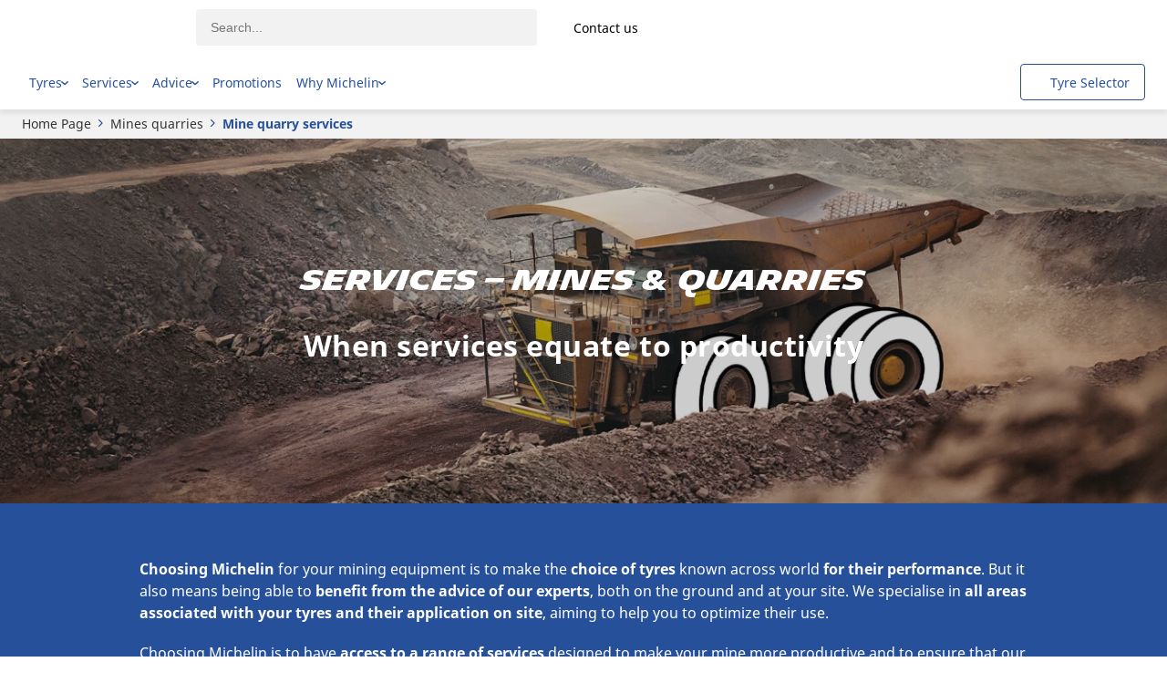

--- FILE ---
content_type: text/html; charset=utf-8
request_url: https://b2b.middle-east.michelin.com/mines-quarries/mine-quarry-services
body_size: 261561
content:
<!DOCTYPE html>
<html lang="en-mea" xml:lang="en-mea" >
  <head>
     
    <script src="/modules/@dgad/unsupported-browsers/js/entry-client.js"></script>
  

    



























  
  
    
  

  
  

  
  

  
  

  
  

  
  

  
  

  
  

  
  

  
  

  
  

  
  

  
  

  
  

  
  

  
  

  
  

  
  

  
  

  
  

  
  

  
  

  
  

  
  

  
  

  
    
  
  

  
  

  
  

  
  

  
  

  
  

  
  

  
  

  
  



    <script>(function(w,d,s,l,i){w[l]=w[l]||[];w[l].push({'gtm.start':
    new Date().getTime(),event:'gtm.js'});var f=d.getElementsByTagName(s)[0],
    j=d.createElement(s),dl=l!='dataLayer'?'&l='+l:'';j.async=true;j.src=
    'https://dotityd.b2b.middle-east.michelin.com/gtm.js?id='+i+dl;f.parentNode.insertBefore(j,f);
    })(window,document,'script',"dataLayer","GTM-K5SN8DF");</script>
    <meta name="google-site-verification" content="yjWtTcW6aY5rGYhu6AGLoZ4L4FdHWU6OgxJ3v_gWDzI"/>


  


  

  
  <script src="/modules/@dgad/analytics-custom-pages/js/analytics.js"></script>
  <script>
    window.AnalyticsProvisionalDataLayer = {"brand":"Michelin","language":"en","country":"mea","clientstatus":"prospect","device":"desktop","productlineactivity":"Mining and quarries","productlineactivitysubcategory":"B2B-noproductlineactivitysubcategory","sitesection":"Content","pagecategory":"Mining and quarries services","pageservicename":"not-applicable","userstatus":"unlogged","publishdate":"14-01-2024","pageid":"S-HOMEMINE"}
  </script>
  
  <script>
    if (window.AnalyticsDispatcher) {
      window.Analytics = new window.AnalyticsDispatcher()
      if (window.GoogleAnalyticsHandler) {
        window.Analytics.attach(new window.GoogleAnalyticsHandler(
          "dataLayer",
          window.AnalyticsProvisionalDataLayer,
          {
            debug: false,
            loadTime: 'loadtime',
            ecommerceMapping: {"dimUniverses":"dimension31","dimCity":"dimension33","dimRegion":"dimension34","dimPostcode":"dimension35","dimPhone":"dimension36","dimReview":"dimension37","dimRating":"dimension38","dimGooglePlaceId":"dimension39","dimRetreadIsSmartWayVerified":"dimension61","dimRetreadIsXOneFamily":"dimension62","dimRetreadIsNew":"dimension63","dimTyreIsWinterCertified":"dimension64","dimTyreIsPriorityToFuelSaving":"dimension65","dimTyreIsPriorityToMileage":"dimension66","dimTyreIsPriorityToRobustness":"dimension67","dimTyreIsSmartwayVerified":"dimension68","dimTyreIsXOneFamily":"dimension69"}
          }
        ))
      }
      
    }
  </script>








<script type="text/javascript">
  window.gdprAppliesGlobally = true;

  (function () {
    function a(e) {
      if (!window.frames[e]) {
        if (document.body && document.body.firstChild) {
          var t = document.body;
          var n = document.createElement("iframe");
          n.style.display = "none";
          n.name = e;
          n.title = e;
          t.insertBefore(n, t.firstChild);
        } else {
          setTimeout(function () {
            a(e);
          }, 5);
        }
      }
    }
    function e(n, r, o, c, s) {
      function e(e, t, n, a) {
        if (typeof n !== "function") {
          return;
        }
        if (!window[r]) {
          window[r] = [];
        }
        var i = false;
        if (s) {
          i = s(e, t, n);
        }
        if (!i) {
          window[r].push({ command: e, parameter: t, callback: n, version: a });
        }
      }
      e.stub = true;
      function t(a) {
        if (!window[n] || window[n].stub !== true) {
          return;
        }
        if (!a.data) {
          return;
        }
        var i = typeof a.data === "string";
        var e;
        try {
          e = i ? JSON.parse(a.data) : a.data;
        } catch (t) {
          return;
        }
        if (e[o]) {
          var r = e[o];
          window[n](
            r.command,
            r.parameter,
            function (e, t) {
              var n = {};
              n[c] = { returnValue: e, success: t, callId: r.callId };
              a.source.postMessage(i ? JSON.stringify(n) : n, "*");
            },
            r.version
          );
        }
      }
      if (typeof window[n] !== "function") {
        window[n] = e;
        if (window.addEventListener) {
          window.addEventListener("message", t, false);
        } else {
          window.attachEvent("onmessage", t);
        }
      }
    }
    e("__tcfapi", "__tcfapiBuffer", "__tcfapiCall", "__tcfapiReturn");
    a("__tcfapiLocator");
    (function (e) {
      var t = document.createElement("script");
      t.id = "spcloader";
      t.type = "text/javascript";
      t.async = true;
      t.src = "https://sdk.privacy-center.org/" + e + "/loader.js?target=" + document.location.hostname;
      t.charset = "utf-8";
      var n = document.getElementsByTagName("script")[0];
      n.parentNode.insertBefore(t, n);
    })("127156f1-e0eb-4434-ac7a-e268cbf75387");
  })();

</script>

<script type="text/javascript">
  
</script>


    <title>Michelin tyre services for mine and quarry machines</title>
    <link href="/modules/apostrophe-assets/workflow-default-stylesheet?generation=cmkdmge9v000101qn9mussizg" rel="stylesheet" /><link href="https://cxf-prod.azureedge.net/b2b-experience-production/assets/cmkdmge9v000101qn9mussizg/apos-minified/anon-cmkdmge9v000101qn9mussizg.css" rel="stylesheet" />
    
  
  <meta name="viewport" content="width=device-width, initial-scale=1, maximum-scale=3" />
  <meta http-equiv="x-ua-compatible" content="ie=edge" />
  

  

  
  <link rel="alternate" href="https://b2b.middle-east.michelin.com/mines-quarries/mine-quarry-services" hreflang="en-mea" class="self">
  
    <link rel="alternate" href="https://pro.michelin.cz/doly-lomy/sluzby-doly-lomy" hreflang="cs-cz">
  
    <link rel="alternate" href="https://professional.michelin.dk/miner-stenbrud/miner-stenbrud-serviceydelser" hreflang="da-dk">
  
    <link rel="alternate" href="https://business.michelin.ch/de/bergwerke-steinbrueche/bergbau-steinbruch-dienstleistungen" hreflang="de-ch">
  
    <link rel="alternate" href="https://business.michelin.de/bergwerke-steinbrueche/bergbau-steinbruch-dienstleistungen" hreflang="de-de">
  
    <link rel="alternate" href="https://business.michelin.gr/mines-quarries/mine-quarry-services" hreflang="el-gr">
  
    <link rel="alternate" href="https://pro.africa.michelin.com/en/mines-quarries/mine-quarry-services" hreflang="en-za">
  
    <link rel="alternate" href="https://business.michelin.com.au/mines-quarries/mine-quarry-services" hreflang="en-au">
  
    <link rel="alternate" href="https://business.michelin.ca/en/mines-quarries/mine-quarry-services" hreflang="en-ca">
  
    <link rel="alternate" href="https://business.michelin.co.uk/mines-quarries/mine-quarry-services" hreflang="en-gb">
  
    <link rel="alternate" href="https://business.michelinman.com/mines-quarries/mine-quarry-services" hreflang="en-us">
  
    <link rel="alternate" href="https://pro.americadelsur.michelin.com/minas-canteras/servicios-de-minas-y-canteras" hreflang="es-co">
  
    <link rel="alternate" href="https://pro.michelin.es/minas-canteras/servicios-de-minas-y-canteras" hreflang="es-es">
  
    <link rel="alternate" href="https://pro.michelin.com.mx/mineria-canteras/servicios-mineria-canteras" hreflang="es-mx">
  
    <link rel="alternate" href="https://professional.michelin.fi/kaivokset-louhokset/kaivokset-louhokset-palvelut" hreflang="fi-fi">
  
    <link rel="alternate" href="https://pro.africa.michelin.com/fr/mines-carrieres/services-mines-carrieres" hreflang="fr-ma">
  
    <link rel="alternate" href="https://pro.michelin.be/fr/mines-carrieres/services-mines-carrieres" hreflang="fr-be">
  
    <link rel="alternate" href="https://business.michelin.ca/fr/carrieres-minieres/services-carrieres-minieres" hreflang="fr-ca">
  
    <link rel="alternate" href="https://business.michelin.ch/fr/mines-carrieres/services-mines-carrieres" hreflang="fr-ch">
  
    <link rel="alternate" href="https://pro.michelin.fr/mines-carrieres/services-mines-carrieres" hreflang="fr-fr">
  
    <link rel="alternate" href="https://professional.michelin.it/cave-miniere/servizi-cave-miniere" hreflang="it-it">
  
    <link rel="alternate" href="https://business.michelin.co.jp/mines-quarries/mine-quarry-services" hreflang="ja-jp">
  
    <link rel="alternate" href="https://pro.michelin.be/nl/mijnen-steengroeven/mijn-steengroeve-diensten" hreflang="nl-be">
  
    <link rel="alternate" href="https://pro.michelin.nl/mijnen-steengroeven/mijn-steengroeve-diensten" hreflang="nl-nl">
  
    <link rel="alternate" href="https://professional.michelin.no/gruver-steinbrudd/gruve-steinbrudd-tjenester" hreflang="no-no">
  
    <link rel="alternate" href="https://pro.michelin.pl/kopalnie-kamieniolomy/kopalnie-kamieniolomy-uslugi" hreflang="pl-pl">
  
    <link rel="alternate" href="https://pro.michelin.com.br/minas-pedreiras/servicos-minas-pedreiras" hreflang="pt-br">
  
    <link rel="alternate" href="https://pro.michelin.pt/minas-pedreiras/servicos-minas-pedreiras" hreflang="pt-pt">
  
    <link rel="alternate" href="https://business.michelin.ro/mine-cariere/mine-cariere-servicii" hreflang="ro-ro">
  
    <link rel="alternate" href="https://professional.michelin.se/gruvor-stenbrott-/tjanster-inom-gruvor-stenbrott" hreflang="sv-se">
  
    <link rel="alternate" href="https://business.michelin.co.th/mines-quarries/mine-quarry-services" hreflang="th-th">
  
    <link rel="alternate" href="https://pro.michelin.com.tr/madenler-ve-ocaklar/maden-ve-tas-ocagi-hizmetleri" hreflang="tr-tr">
  

  
  <link rel="shortcut icon" href="/favicon.ico" type="image/x-icon" />
<link rel="apple-touch-icon" href="/apple-touch-icon.png">
<link rel="apple-touch-icon" sizes="180x180" href="/favicon/apple-touch-icon-180x180.png">
<link rel="icon" type="image/png" sizes="32x32" href="/favicon/favicon-32x32.png" />
<link rel="icon" type="image/png" sizes="16x16" href="/favicon/favicon-16x16.png" />
<link rel="manifest" href="/favicon/manifest.json" />
<link rel="mask-icon" href="/favicon/safari-pinned-tab.svg" color="#5bbad5" />
<meta name="msapplication-config" content="/favicon/browserconfig.xml" />
<meta name="theme-color" content="#ffffff" />


  
    <link rel="canonical" href="https://b2b.middle-east.michelin.com/mines-quarries/mine-quarry-services" />
  


    

    
  

  
    
  


  <meta name="description" content="Analysing the real driving and tyre-use conditions on sites, remotely controlling and maintaining the tyres throughout their lifetime, managing tyres for vehicle fleets, treating and recovering used tyres… discover Michelin’s services" />










  
  



  


  




<meta property="og:url" content="https://b2b.middle-east.michelin.com/mines-quarries/mine-quarry-services" />
<meta property="og:type" content="website" />
<meta property="og:title" content="Michelin tyre services for mine and quarry machines" />



  <meta property="og:description" content="Analysing the real driving and tyre-use conditions on sites, remotely controlling and maintaining the tyres throughout their lifetime, managing tyres for vehicle fleets, treating and recovering used tyres… discover Michelin’s services" />



<meta name="twitter:card" content="summary_large_image">
<meta name="twitter:site" content="@michelin">
<meta name="twitter:title" content="Michelin tyre services for mine and quarry machines">

    <meta name="twitter:description"  content="Analysing the real driving and tyre-use conditions on sites, remotely controlling and maintaining the tyres throughout their lifetime, managing tyres for vehicle fleets, treating and recovering used tyres… discover Michelin’s services">







  
  


  </head>
  <body class=" "   data-apos-level="2" data-locale="en-mea">
    <div class="preload-svg">
            <svg xmlns="http://www.w3.org/2000/svg" aria-hidden="true"><symbol id="3-pmsf-m-s" viewBox="0 0 30 30"><g fill="none" fill-rule="evenodd"><circle id="3-pmsf-m-s_svg__a" cx="15" cy="15" r="15" fill="#27509B"/><path id="3-pmsf-m-s_svg__b" fill="#FFF" fill-rule="nonzero" d="m12.174 26.27-1.265-3.264h-.02c.024.26.036.566.036.922v2.342h-.401v-3.682h.653l1.18 3.036h.022l1.191-3.036h.648v3.682h-.434v-2.373c0-.271.012-.567.036-.885h-.02l-1.276 3.258h-.35zm4.316-1.991h1.05v.346h-1.05v1.073h-.357v-1.073h-1.046v-.347h1.046V23.2h.355v1.078h.002zm-.19-9.557a1.055 1.055 0 0 1 .053.403l.812.523.78-.5c.14-.088.32-.035.401.12a.347.347 0 0 1-.108.447l-.487.312.668.43c.145.094.196.3.112.463-.084.162-.27.218-.416.124l-.754-.485v.889c0 .186-.124.336-.278.337-.154 0-.28-.15-.28-.336v-1.25l-.706-.455a.936.936 0 0 1-.507.297v1.03l.786.502c.14.09.188.29.107.445-.081.156-.261.21-.401.12l-.49-.315v.912c0 .188-.126.339-.28.339-.154 0-.28-.152-.28-.34v-.97l-.584.374c-.14.09-.32.037-.4-.119a.346.346 0 0 1 .106-.445l.833-.533a.32.32 0 0 1 .045-.06v-1a.954.954 0 0 1-.319-.237l-.984.634v1.07c0 .187-.127.337-.28.337-.154 0-.28-.152-.28-.337l.001-.71-.476.306c-.145.094-.331.038-.415-.125a.36.36 0 0 1 .111-.462l.576-.37-.58-.373a.345.345 0 0 1-.109-.446c.081-.155.261-.208.402-.12l.874.56.904-.582a1.077 1.077 0 0 1 .052-.405l-.747-.48a.306.306 0 0 1-.088.085l-.995.637c-.14.09-.32.036-.402-.12a.346.346 0 0 1 .109-.446l.784-.502v-.035l-.78-.502a.363.363 0 0 1-.111-.465c.084-.16.27-.216.416-.123l.475.307v-.414c0-.186.124-.336.279-.336.153 0 .28.15.28.335v.773l1.183.762a.929.929 0 0 1 .12-.065v-1.197a.32.32 0 0 1-.045-.061l-.833-.533a.346.346 0 0 1-.106-.446c.081-.155.26-.209.4-.118l.584.374v-.774c0-.188.126-.339.28-.339.154 0 .28.152.28.34v.713l.49-.314c.14-.09.32-.037.401.118a.346.346 0 0 1-.108.446l-.784.502v1.228c.11.023.214.067.307.127l.905-.582v-.953c0-.186.126-.336.28-.336.154 0 .28.152.279.337v.592l.753-.486c.145-.093.332-.038.416.124a.36.36 0 0 1-.112.464l-.9.58.719.459c.14.09.19.29.108.446-.081.156-.261.21-.402.12l-.995-.637a.295.295 0 0 1-.016-.011l-.632.407zm4.223 10.568c0 .324-.12.577-.357.758-.238.181-.561.272-.97.272-.442 0-.782-.057-1.02-.17v-.412c.153.064.32.115.5.151.18.037.359.056.536.056.29 0 .507-.054.653-.163a.53.53 0 0 0 .22-.452.574.574 0 0 0-.078-.313.72.72 0 0 0-.261-.226 3.667 3.667 0 0 0-.555-.234c-.347-.122-.595-.268-.743-.436-.149-.167-.224-.386-.224-.657 0-.283.109-.509.324-.676.217-.168.502-.252.858-.252.37 0 .712.067 1.022.201l-.135.373a2.338 2.338 0 0 0-.897-.191c-.23 0-.41.048-.538.145a.479.479 0 0 0-.195.406.61.61 0 0 0 .072.313c.06.093.143.17.241.224.113.068.286.143.52.225.39.139.66.286.806.444.148.157.221.362.221.614zM5.785 20.345h17.513l-3.749-11.49-1.968 1.584a.425.425 0 0 1-.395.07.418.418 0 0 1-.275-.288L15.06 3.68l-4.442 9.965a.418.418 0 0 1-.651.156l-.928-.763-3.253 7.308zm11.58-10.389 1.965-1.58a.418.418 0 0 1 .664.2L24 20.86H5l3.62-8.136a.422.422 0 0 1 .651-.156l.929.763 4.492-10.077a.419.419 0 0 1 .791.06l1.882 6.642z"/></g></symbol><symbol id="3pmsf-white" viewBox="0 0 40 40"><g fill="none" fill-rule="evenodd"><circle cx="20" cy="20" r="20" fill="#FFF"/><path fill="#27509B" d="M20.146 5.335c.24.018.44.185.499.416l2.509 8.855 2.619-2.105a.558.558 0 0 1 .885.268L32 29.146H6.667l4.827-10.848a.563.563 0 0 1 .869-.208l1.237 1.018 5.99-13.436a.558.558 0 0 1 .556-.337zm-.067.904-5.923 13.287a.558.558 0 0 1-.869.208l-1.236-1.018-4.337 9.744h23.35l-4.998-15.32-2.625 2.113a.567.567 0 0 1-.526.093.557.557 0 0 1-.367-.383l-2.47-8.723zm.338 9.812c.205 0 .371.202.371.452v.951l.654-.419c.187-.12.427-.048.536.159a.46.46 0 0 1-.145.594l-1.045.67v1.636c.147.031.285.09.409.169l1.206-.775v-1.27c0-.248.17-.448.374-.448.206 0 .373.202.372.449v.789l1.005-.648c.193-.125.441-.05.554.166a.481.481 0 0 1-.149.618l-1.2.773.958.612c.188.12.253.387.145.596-.109.207-.35.278-.536.16l-1.327-.85-.022-.015-.843.542a1.406 1.406 0 0 1 .07.538l1.082.697 1.04-.665c.187-.12.427-.048.536.16a.462.462 0 0 1-.145.595l-.65.415.892.574c.193.125.26.401.149.618-.113.215-.36.29-.555.165l-1.005-.647.001 1.185c0 .248-.166.448-.372.449-.205 0-.374-.2-.374-.448v-1.666l-.94-.606c-.178.199-.412.34-.676.396v1.372l1.047.67c.187.119.251.386.144.594-.109.207-.349.279-.536.158l-.654-.419v1.217c0 .25-.166.451-.373.451-.205 0-.372-.202-.372-.452v-1.294l-.778.498c-.187.12-.427.05-.535-.158a.462.462 0 0 1 .143-.594l1.11-.71a.427.427 0 0 1 .06-.082V22.64a1.271 1.271 0 0 1-.426-.314l-1.311.845v1.427c-.002.248-.17.448-.374.448-.206 0-.373-.202-.373-.449l.001-.946-.635.408c-.193.125-.441.05-.553-.167a.48.48 0 0 1 .148-.616l.767-.494-.773-.497a.46.46 0 0 1-.145-.594c.109-.207.349-.278.536-.16l1.165.747 1.207-.779-.004-.091c0-.156.025-.306.072-.446l-.996-.641a.408.408 0 0 1-.117.113l-1.327.85c-.187.12-.427.048-.536-.16a.461.461 0 0 1 .145-.595l1.046-.669v-.047l-1.04-.67a.484.484 0 0 1-.148-.618c.112-.215.36-.29.555-.165l.633.409v-.552c0-.247.165-.447.372-.448.205 0 .372.2.374.447v1.031l1.577 1.015a1.29 1.29 0 0 1 .16-.086v-1.597a.427.427 0 0 1-.06-.08l-1.11-.711a.462.462 0 0 1-.143-.594c.109-.207.348-.279.535-.159l.778.5v-1.033c0-.25.167-.451.374-.451z"/></g></symbol><symbol id="3pmsf" viewBox="0 0 30 30"><g fill="none" fill-rule="evenodd"><circle id="3pmsf_svg__a" cx="15" cy="15" r="15" fill="#27509B"/><path id="3pmsf_svg__b" fill="#FFF" fill-rule="nonzero" d="M5.785 21.345h17.513l-3.749-11.49-1.968 1.584a.425.425 0 0 1-.395.07.418.418 0 0 1-.275-.288L15.06 4.68l-4.442 9.965a.418.418 0 0 1-.651.156l-.928-.763-3.253 7.308zm11.58-10.389 1.965-1.58a.418.418 0 0 1 .664.2L24 21.86H5l3.62-8.136a.422.422 0 0 1 .651-.156l.929.763 4.492-10.077a.419.419 0 0 1 .791.06l1.882 6.642zm-.562 3.66-1.212.78v-1.553l.784-.502c.14-.09.19-.29.108-.446-.081-.155-.261-.209-.401-.118l-.49.314v-.714c0-.187-.126-.339-.28-.339-.154 0-.28.151-.28.339v.774l-.584-.374c-.14-.09-.319-.037-.4.118a.346.346 0 0 0 .106.446l.833.533a.32.32 0 0 0 .045.06v1.34l-1.303-.839v-.773c0-.185-.127-.335-.28-.335-.155 0-.279.15-.279.336v.414l-.475-.307c-.147-.093-.332-.037-.416.123a.363.363 0 0 0 .111.465l.78.502v.035l-.784.502a.346.346 0 0 0-.109.446c.081.156.261.21.402.12l.995-.637a.306.306 0 0 0 .088-.085l1.035.666-1.244.802-.874-.56c-.14-.09-.32-.036-.402.12a.345.345 0 0 0 .109.445l.58.372-.576.37a.36.36 0 0 0-.111.463c.084.163.27.22.415.125l.476-.306v.71c0 .185.125.337.279.337.153 0 .28-.15.28-.336v-1.07l1.303-.84v1.441a.32.32 0 0 0-.045.06l-.833.534a.346.346 0 0 0-.106.445c.08.156.26.208.4.12l.584-.375v.97c0 .188.126.34.28.34.154 0 .28-.151.28-.339v-.912l.49.314c.14.09.32.037.401-.119.08-.156.033-.356-.107-.445l-.786-.503v-1.652l1.213.78v1.25c0 .187.126.337.28.337.154-.001.279-.151.279-.337l-.001-.89.754.486c.146.094.332.038.416-.124a.362.362 0 0 0-.112-.463l-.668-.43.487-.312c.14-.09.19-.29.108-.447-.081-.155-.261-.208-.402-.12l-.78.5-1.151-.741.92-.592.016.01.995.638c.14.09.32.036.402-.12a.347.347 0 0 0-.108-.446l-.719-.459.9-.58a.36.36 0 0 0 .112-.464c-.084-.162-.27-.217-.416-.124l-.753.486v-.592c0-.185-.125-.337-.279-.337-.154 0-.28.15-.28.336v.953z"/></g></symbol><symbol id="all-season" viewBox="0 0 30 30"><g fill="none" fill-rule="evenodd"><path id="all-season_svg__a" fill="#27509B" d="M15 30c8.284 0 15-6.716 15-15 0-8.284-6.716-15-15-15v30z"/><path id="all-season_svg__b" fill="#FBE500" d="M0 15c0 8.284 6.716 15 15 15V0C6.716 0 0 6.716 0 15z"/><path id="all-season_svg__c" fill="#FFF" d="m15.898 20.379 2.57 1.486a.5.5 0 1 1-.5.866l-2.07-1.197V24.1a.5.5 0 0 1-1 0v-3.42a.5.5 0 0 1 0-.029V5.984a.5.5 0 1 1 1 0v2.565l2.07-1.197a.499.499 0 1 1 .501.865l-2.572 1.487v4.472l3.873-2.236V8.97a.5.5 0 0 1 1 0v2.392l2.222-1.283a.5.5 0 1 1 .5.866l-2.222 1.283 2.072 1.195a.5.5 0 1 1-.499.866l-2.574-1.483-3.871 2.236 3.872 2.236 2.573-1.484a.5.5 0 1 1 .5.866l-2.073 1.195 2.221 1.283a.5.5 0 1 1-.5.866L20.77 18.72l.002 2.393a.5.5 0 0 1-1 0l-.002-2.97-3.872-2.236v4.471z"/><path id="all-season_svg__d" fill="#27509B" d="M14.869 19.195a4.335 4.335 0 0 1-4.33-4.329c0-1.156.45-2.244 1.268-3.06a4.3 4.3 0 0 1 3.06-1.269h.002a.5.5 0 0 1 0 1h-.001c-.89 0-1.725.346-2.353.975a3.308 3.308 0 0 0-.976 2.354 3.334 3.334 0 0 0 3.33 3.33.5.5 0 0 1 0 1zm-2.873-8.804a.5.5 0 0 1-.434-.25L9.906 7.27a.5.5 0 0 1 .866-.5l1.657 2.87a.5.5 0 0 1-.433.75zm-2.104 2.102a.494.494 0 0 1-.25-.067L6.774 10.77a.5.5 0 0 1 .5-.866l2.868 1.656a.5.5 0 0 1-.25.933zm-4.081 2.873a.5.5 0 0 1 0-1h3.313a.5.5 0 0 1 0 1H5.81zm1.213 4.53a.5.5 0 0 1-.25-.934l2.869-1.655a.5.5 0 0 1 .5.866l-2.87 1.655a.494.494 0 0 1-.25.067zm3.315 3.314a.5.5 0 0 1-.433-.75l1.657-2.869a.5.5 0 0 1 .866.5l-1.656 2.87a.5.5 0 0 1-.434.25z"/></g></symbol><symbol id="bus-slash-rv" viewBox="0 0 30 30"><defs><path id="bus-slash-rv_svg__prefix__a" d="M15 0c8.284 0 15 6.716 15 15 0 8.284-6.716 15-15 15-8.284 0-15-6.716-15-15C0 6.716 6.716 0 15 0zm0 28.6c5.896 0 10.915-3.751 12.801-8.997l-25.619-.047C4.056 24.826 9.087 28.6 15 28.6zm0-27.2C7.489 1.4 1.4 7.489 1.4 15c0 1.13.138 2.227.397 3.277h4.165l-.048-.02-.145-.056-.135-.071-.132-.082-.124-.092-.116-.102-.104-.114-.095-.12-.081-.13-.072-.134-.061-.139-.046-.146-.03-.148-.021-.152-.007-.15.009-.153.021-.15.036-.147.046-.144.063-.142.074-.133.083-.126.097-.12.107-.112.115-.1.125-.093.13-.078.142-.07.145-.055.148-.045.151-.03.158-.017.155-.005.155.009.155.021.152.035.148.05.143.058.135.074.132.083.122.094.111.104.104.112.094.123.08.131.07.134.056.142.045.146.03.148.016.154.006.151-.01.15-.026.15-.037.148-.046.144-.067.14-.074.132-.087.127-.098.117-.107.11-.12.1-.126.088-.131.078-.14.067-.146.055h14.265l-.05-.018-.144-.057-.137-.071-.131-.082-.121-.092-.115-.102-.106-.114-.097-.12-.082-.13-.07-.134-.06-.139-.045-.146-.034-.148-.018-.152-.007-.15.01-.153.019-.15.034-.147.05-.144.06-.142.073-.133.086-.126.094-.12.109-.112.115-.1.126-.093.13-.078.14-.07.144-.055.15-.045.153-.03.155-.017.155-.005.157.009.156.021.151.035.147.05.143.058.136.074.13.083.123.094.113.104.103.112.091.123.082.131.069.134.059.142.044.146.03.148.016.154.002.151-.009.15-.023.15-.038.148-.05.144-.063.14-.074.132-.086.127-.098.117-.109.11-.117.1-.128.088-.133.078-.137.067-.146.055h5.722A13.6 13.6 0 0 0 28.6 15c0-7.511-6.089-13.6-13.6-13.6zm6.928 14.26-.154.013-.154.03-.145.055-.134.078-.118.096-.104.114-.084.13-.064.136-.037.148-.017.15v.022l.013.151.034.148.062.14.08.128.1.116.117.099.133.082.144.057.15.039.155.013.153-.011.154-.032.145-.056.131-.077.122-.096.103-.114.085-.129.06-.138.04-.146.016-.15v-.024l-.011-.15-.038-.149-.056-.138-.083-.132-.1-.113-.116-.1-.134-.08-.144-.06-.15-.036-.154-.014zm-15.393 0-.154.013-.151.03-.146.055-.135.078-.119.096-.103.114-.083.13-.062.136-.04.148-.014.15-.003.022.013.151.037.148.059.14.081.128.1.116.118.099.13.082.144.057.15.039.157.013.153-.011.151-.032.148-.056.134-.077.119-.096c.1-.08.163-.195.181-.231l.006-.012.1-.284.017-.15.002-.024-.014-.15-.035-.149-.058-.138-.084-.132-.097-.113-.12-.1-.131-.08-.144-.06-.15-.036-.157-.014zM21.843 10l.576.012.533.038.495.066.459.095.626.205.288.13.27.149.337.23.308.272.286.31.214.283.2.313.198.36.185.395.327.871.204.677.185.75.212.979.196 1.085H24.5l.03-.15.025-.149.01-.15.006-.152-.007-.152-.015-.15-.022-.15-.034-.15-.043-.146-.048-.143-.06-.143-.067-.134-.077-.133-.08-.13-.093-.124-.097-.118-.105-.112-.113-.106-.119-.099-.123-.091-.13-.086-.132-.077-.138-.07-.144-.061-.145-.053-.15-.046-.15-.037-.155-.028-.156-.019-.154-.01h-.155l-.158.007-.154.016-.152.026-.153.033-.151.044-.149.052-.141.059-.139.068-.133.077-.134.082-.124.09-.119.1-.113.105-.108.108-.098.12-.093.12-.085.127-.077.131-.072.138-.06.138-.051.144-.045.146-.035.148-.027.15-.016.15-.008.153v.151l.014.15.019.153.03.147.007.036H9.106l.032-.15.023-.149.013-.15.003-.152-.005-.152-.014-.15-.023-.15-.034-.15-.04-.146-.054-.143-.054-.143-.07-.134-.074-.133-.084-.13-.093-.124-.097-.118-.104-.112-.114-.106-.117-.099-.125-.091-.129-.086-.133-.077-.138-.07-.143-.061-.145-.053-.15-.046-.151-.037-.154-.028-.153-.019-.156-.01h-.158l-.157.007-.152.016-.154.026-.153.033-.15.044-.146.052-.146.059-.137.068-.135.077-.133.082-.121.09-.123.1-.112.105-.109.108-.097.12-.093.12-.085.127-.077.131-.069.138-.061.138-.055.144-.044.146-.033.148-.025.15-.02.15-.005.153v.151l.011.15.022.153.028.147.01.036H3.01l-.293-1.297-.29-1.335-.142-.74-.112-.716-.074-.675-.025-.473.008-.442.027-.294.05-.27.086-.283.123-.24.158-.193.201-.144.242-.088.287-.03h18.587zm.307.692h-.907l1.261 1.623.662.059.667.144.669.233.33.153.323.177.425.276.413.322.395.371-.254-.665-.273-.571-.296-.486-.311-.404-.215-.23-.221-.2-.448-.316-.464-.221-.462-.142-.448-.08-.29-.027-.556-.016zm-1.45 0H3.728l-.124.026-.097.095-.042.107-.02.23.027.24.107.467.15.451h17.874l-.901-1.616z"/></defs><g fill="none" fill-rule="evenodd"><mask id="bus-slash-rv_svg__prefix__b" fill="#fff"><use href="#bus-slash-rv_svg__prefix__a"/></mask><use fill="#27509B" fill-rule="nonzero" href="#bus-slash-rv_svg__prefix__a"/><g fill="#27509B" mask="url(#bus-slash-rv_svg__prefix__b)"><path d="M0 0h30v30H0z"/></g></g></symbol><symbol id="cloud" viewBox="0 0 30 30"><g fill="none" fill-rule="evenodd"><circle id="cloud_svg__a" cx="15" cy="15" r="15" fill="#7D7D7D"/><path id="cloud_svg__b" fill="#FFF" d="M14.02 9a5.04 5.04 0 0 0-3.18 1.116 4.578 4.578 0 0 0-1.553 2.456.502.502 0 0 1-.434.379 3.284 3.284 0 0 0-1.915.871A2.958 2.958 0 0 0 6 15.968c0 .794.343 1.576.939 2.146A3.35 3.35 0 0 0 9.223 19h10.054a3.88 3.88 0 0 0 2.654-1.038A3.41 3.41 0 0 0 23 15.474c0-.931-.383-1.818-1.078-2.498-.706-.674-1.686-1.009-2.7-1.029a2.02 2.02 0 0 0-.28.014c-.095.004-1.409-.021-2.326.855a.5.5 0 0 1-.69-.723c.69-.658 1.518-.933 2.123-1.048a4.777 4.777 0 0 0-1.255-1.213A4.995 4.995 0 0 0 14.02 9m5.258 11H9.223a4.362 4.362 0 0 1-2.97-1.157C5.455 18.079 5 17.034 5 15.968c0-1.081.442-2.1 1.247-2.869a4.272 4.272 0 0 1 2.159-1.093 5.598 5.598 0 0 1 1.803-2.666A6.037 6.037 0 0 1 14.021 8a5.99 5.99 0 0 1 3.326.999 5.724 5.724 0 0 1 1.822 1.949c1.262-.024 2.537.44 3.448 1.308.893.875 1.383 2.016 1.383 3.218a4.408 4.408 0 0 1-1.383 3.216 4.88 4.88 0 0 1-3.34 1.31"/></g></symbol><symbol id="confidence" viewBox="0 0 344 265"><defs><path id="confidence_svg__confidence-a" d="M135.7.5h-3.5L131 .4l-5.1.1-.9.3-1.5.1-1-.3-5.3.5-1.1.4-3.7.5-1.3-.1-4.9.9-.9.5-1.6.3-1.3.1-4.5 1-1.3.5-3.4 1.1-1.3.2L87.2 8l-1 .7-1.3.5-1.2.2-4.7 1.9-1.1.7-3.1 1.5-1.3.3-3.9 2.1-1.1 1-1.1.7-1.5.5-4.1 2.5-1.3.9-2.8 1.9-1.1.6-3.7 2.7-1.1 1.2-1 .8-.9.3-3.9 3.3-1.1 1.1-2.7 2.5-.9.5-3.8 3.8-.5 1-.9.9-1.2.9-3.1 3.5-.7 1.2-2.3 2.9-.9.8-2.3 3.1-.7 1-.3.9-.9 1.2-.8.7-2.7 4.1-.6 1.5-1.7 2.9-.8.9-2.3 4.5-.2 1.2-.6 1.2-.8.9-2.2 4.7-.1 1.1-1.5 3.4-.5.9-1.7 4.5-.2 1.3-.3 1.4L6 94l-1.3 4.7-.1 1.2-.8 3.4-.5.9-.9 4.7.1 1.5-.3 1.5-.3.9-.7 5.1v1.7L.9 123l-.3 1-.2 5 .2.8.1 1.5-.3.8v5.5l.3 1.3.3 3.5v1.3l.5 4.4.4 1.4.2 1.5-.1 1.1.9 5.1.4 1.2.8 3.4.1.9.9 4.5.9 1.2.3 1.5.2 1.5 1.4 4.4.6 1.1 1.4 3.4.2 1.2 1.9 4.2.8 1 .7 1.2.2 1.5 2.3 4.4.8.8 1.9 3.2.1.9 2.5 4.2 1 .7.9 1.2.4 1.2 2.8 4.1.9.8 2.4 2.9.4 1s2.1 2.6 2.8 3.2c.7.6 1.2.8 1.2.8s.8.8 1.1 1.2c.2.5.5 1 .8 1.2.2.1 2.5 2.8 3.2 3.2.6.5 1.1.7 1.1.7l2.8 2.7.6.8s2.6 2.6 3.5 3.1c.8.5 1.2.4 1.2.4l1.1 1s.5.6.9 1.1c.8.7 3.8 2.9 3.8 2.9l1.2.6 2.9 1.9s0 .4.7.7l4.4 2.8.9.1 1.3.9s.7.5 1 .8c.4.3 4.3 2.3 4.3 2.3l1.3.4 3.1 1.6.8.6 5.1 2.2.4-.3 1.5.7.8.6 4.9 1.9 1.1.1 3.7 1.2.8.5 4.8 1.3.7-.1 1.6.2 1.3.7 4.9 1h1l3.7.7 1 .3 4.9.7.8-.3 1.8.2 1.2.3 5.1.3.9-.2 3.7.1 1 .2h5.3l.5-.5 1.6-.1.4.2 5.9-.4.8-.4 4-.4h.9l4.4-.8 1.3-.7 1.6-.4h1.4l4.7-1.1 1-.6 3.6-1h1l4.6-1.7.8-.7 1.5-.4 1.3-.2 4.5-1.9.9-.6 3.2-1.5 1.3-.4 4.1-2 .8-.9 1.4-.8 1.1-.1 4.5-2.6.8-.8 2.8-1.8 1.3-.6 3.6-2.6.9-1.1 1.3-1 .9-.3 4-3.3.7-.8 2.7-2.4.9-.5 3.9-3.8.1-.7 1.2-1.2.5-.1 3.8-4 .6-1.2 2.3-2.8.8-.6 2.9-3.8.5-1.4.9-1.3 1-.9 2.5-3.7.6-1.4 1.8-2.9.8-1 2.4-4.3.2-1.2.8-1.6.8-.8 2-4.1.4-1.5 1.4-3.4.6-.8 1.6-4 .3-1.6.4-1.6.7-1 1.4-4.7.1-1.3.8-3.6.5-.9.9-4.4v-1.4l.2-1.8.6-1.3.6-4.6-.1-1.2.4-3.7.3-1.1.3-4.5-.3-1.2v-2l.4-1-.1-5.1-.4-1 .5-2.4.2-.9-.4-5-.6-1.2-.2-1.7.2-1.2-.8-4.7-.4-1.1-.7-3.5-.1-1.3-.9-4.4-.8-1.2-.5-1.8v-1.3l-1.5-4.6-.5-1-1.3-3.4-.1-1.2-1.8-4.5-.8-.8-.8-1.5-.2-1.5-2.1-4.4-.8-.8-1.8-3.2-.3-1.1-2.8-4.6-.6-.3-1-1.4-.4-1.2-2.8-4-.8-.7-2.5-3.1-.2-.9-3.6-4.4h-.5l-1.2-1.3-.6-1.1-3.3-3.5-1-.8-2.7-2.6-.7-.9-3.5-3.2-1.2-.6-1.4-1-.5-.9s-3.7-3-4.3-3.4c-.7.1-3.8-2.2-3.8-2.4.1-.1-.8-.9-.8-.9l-4.5-2.9-1.1-.1-1.2-.7-1-1-4.3-2.5-1.1-.2-3-1.6-1.1-.7-4.6-2.2h-1l-1.7-.6-.9-.8-4.8-1.7-1.1-.1-3.3-1.2-1.1-.5-4.7-1.3H164l-1.7-.3-1-.6-4.5-1.1-1.5-.1-3.7-.5-1-.4-4.5-.6-1.7.1-1.8-.1-1.1-.4-4.7-.3-1.1.4Z"/><path id="confidence_svg__confidence-d" d="m1.4 142.8-.3-3.5-.3-1.3v-5.5l.3-.8-.1-1.5-.2-.8.2-5 .3-1 .3-3.4v-1.7l.7-5.1.3-.9.3-1.5-.1-1.5.9-4.7.5-.9.8-3.4.1-1.2 1.3-4.7.7-1.2.3-1.4.2-1.3L9.3 86l.5-.9 1.5-3.4.1-1.1 2.2-4.7.8-.9.6-1.2.2-1.2 2.3-4.5.8-.9 1.7-2.9.6-1.5 2.7-4.1.8-.7.9-1.2.3-.9.7-1 2.3-3.1.9-.8 2.3-2.9.7-1.2 3.1-3.5 1.2-.9.9-.9.5-1 3.8-3.8.9-.5 2.7-2.5 1.1-1.1 3.9-3.3.9-.3 1-.8 1.1-1.2 3.7-2.7 1.1-.6 2.8-1.9 1.3-.9 4.1-2.5 1.5-.5 1.1-.7 1.1-1 3.9-2.1 1.3-.3 3.1-1.5 1.1-.7 4.7-1.9 1.2-.2 1.3-.5 1-.7 4.7-1.5 1.3-.2L97 5.6l1.3-.5 4.5-1 1.3-.1 1.6-.3.9-.5 4.9-.9 1.3.1 3.7-.5 1.1-.4 5.3-.5 1 .3 1.5-.1.9-.3 5.1-.1 1.2.1h3.5l1.5-.1 4.7.3 1.1.4 1.8.1 1.7-.1 4.5.6 1 .4 3.7.5 1.5.1 4.5 1.1 1 .6 1.7.3h1.3l4.7 1.3 1.1.5 3.3 1.2 1.1.1 4.8 1.7.9.8 1.7.6h1l4.6 2.2 1.1.7 3 1.6 1.1.2 4.3 2.5 1 1 1.2.7 1.1.1 4.5 2.9s.9.7.8.9c-.1.1 3.1 2.5 3.8 2.4.5.4 4.3 3.4 4.3 3.4l.5.9 1.4 1 1.2.6 3.5 3.2.7.9 2.7 2.6 1 .8 3.3 3.5.6 1.1 1.2 1.3h.5l3.6 4.4.2.9 2.5 3.1.8.7 2.8 4 .4 1.2 1 1.4.6.3 2.8 4.6.3 1.1 1.8 3.2.8.8 2.1 4.4.2 1.5.8 1.5.8.8 1.8 4.5.1 1.2 1.3 3.4.5 1 1.5 4.6v1.3l.4 1.8.8 1.2.9 4.4.1 1.3.7 3.5.4 1.1.8 4.7-.2 1.2.2 1.7.6 1.2.4 5-.9.2.2 3.6.4 1 .1 5.1-.4 1v2l.3 1.2-.3 4.5-.3 1.1-.4 3.7.1 1.2-.6 4.6-.6 1.3-.2 1.8v1.4l-.9 4.4-.5.9-.8 3.6-.1 1.3-1.4 4.7-.7 1-.4 1.6-.3 1.6-1.6 4-.6.8-1.4 3.4-.4 1.5-2 4.1-.8.8-.8 1.6-.2 1.2-2.4 4.3-.8 1-1.8 2.9-.6 1.4-2.5 3.7-1 .9-.9 1.3-.5 1.4-2.9 3.8-.8.6-2.3 2.8-.6 1.2-3.8 4-.5.1-1.2 1.2-.1.7-3.9 3.8-.9.5-2.7 2.4-.7.8-4 3.3-.9.3-1.3 1-.9 1.1-3.6 2.6-1.3.6-2.8 1.8-.8.8-4.5 2.6-1.1.1-1.4.8-.8.9-4.1 2-1.3.4-3.2 1.5-.9.6-4.5 1.9-1.3.2-1.5.4-.8.7-4.6 1.7h-1l-3.6 1-1 .6-4.7 1.1h-1.4l-1.6.4-1.3.7-4.4.8h-.9l-4 .4-.8.4-5.9.4-.4-.2-1.6.1-.5.5h-5.3l-1-.2-3.7-.1-.9.2-5.1-.3-1.2-.3-1.8-.2-.8.3-4.9-.7-1-.3-3.7-.7h-1l-4.9-1-1.3-.7-1.6-.2-.7.1-4.8-1.3-.8-.5-3.7-1.2-1.1-.1-4.9-1.9-.8-.6-1.5-.7-.4.3-5.1-2.2-.8-.6-3.1-1.6-1.3-.4s-3.8-2-4.3-2.3c-.4-.3-1-.8-1-.8l-1.3-.9-.9-.1s-3.3-2.2-4.4-2.8c-.6-.4-.7-.7-.7-.7l-2.9-1.9-1.2-.6s-3-2.2-3.8-2.9c-.4-.5-.9-1.1-.9-1.1l-1.1-1s-.4.1-1.2-.4c-.8-.5-3.5-3.1-3.5-3.1l-.6-.8-2.8-2.7s-.4-.2-1.1-.7c-.6-.5-3-3.2-3.2-3.2-.3-.3-.6-.7-.8-1.2-.3-.4-1.1-1.2-1.1-1.2s-.6-.2-1.2-.8c-.7-.6-2.8-3.2-2.8-3.2l-.4-1-2.4-2.9-.9-.8-2.8-4.1-.4-1.2-.9-1.2-1-.7-2.5-4.2-.1-.9-1.9-3.2-.8-.8-2.3-4.4-.2-1.5-.7-1.2-.8-1-1.9-4.2-.2-1.2-1.4-3.4-.6-1.1-1.4-4.4-.2-1.5-.3-1.5-.9-1.2-.9-4.5-.1-.9-.8-3.4-.4-1.2-.9-5.1.1-1.1-.2-1.5-.4-1.4-.5-4.4-.3-2.1Z"/><path id="confidence_svg__confidence-g" d="M46.2 72.5c0-1.8 1.4-3.2 3.2-3.2 1.8 0 3.2 1.4 3.2 3.2 0 1.8-1.4 3.2-3.2 3.2-1.8 0-3.2-1.4-3.2-3.2M28.1 74c-1.4-1-1.7-3-.7-4.5 1-1.4 3-1.7 4.5-.7 1.4 1 1.7 3 .7 4.5-.6.9-1.6 1.3-2.6 1.3-.6 0-1.3-.2-1.9-.6m35.1-10.1c-1-1.4-.7-3.4.7-4.5 1.4-1 3.4-.7 4.5.7 1 1.4.7 3.4-.7 4.5-.6.4-1.2.6-1.9.6-1 .1-2-.4-2.6-1.3M12 60c-.5-1.7.4-3.5 2.1-4 1.7-.5 3.5.4 4 2.1.5 1.7-.4 3.5-2.1 4-.3.1-.7.2-1 .2-1.3-.1-2.6-.9-3-2.3m59.9-13c-1.7-.5-2.6-2.3-2-4 .5-1.7 2.3-2.6 4-2.1 1.7.5 2.6 2.3 2.1 4-.4 1.3-1.7 2.2-3 2.2-.5.1-.8 0-1.1-.1M9.1 43.3c-1.7-.5-2.6-2.3-2.1-4 .5-1.7 2.3-2.6 4-2.1 1.7.5 2.6 2.3 2.1 4-.4 1.4-1.7 2.2-3 2.2-.3 0-.6 0-1-.1m55.8-17.1c-.5-1.7.4-3.5 2-4 1.7-.5 3.5.4 4 2 .5 1.7-.4 3.5-2.1 4-.3.1-.7.2-1 .2-1.2 0-2.4-.9-2.9-2.2M14.6 24c-1-1.4-.7-3.4.7-4.5 1.4-1 3.4-.7 4.5.7 1 1.4.7 3.4-.7 4.5-.6.4-1.2.6-1.9.6-1 .1-2-.4-2.6-1.3m3.1 17.2C17.7 27.8 28.5 17 41.9 17c13.4 0 24.2 10.8 24.2 24.2 0 13.4-10.8 24.2-24.2 24.2-13.4 0-24.2-10.9-24.2-24.2m33.4-25.8c-1.4-1-1.7-3-.7-4.5 1-1.4 3-1.7 4.5-.7 1.4 1 1.7 3 .7 4.5C55 15.6 54 16 53 16c-.7.1-1.3-.1-1.9-.6m-20.7-3.7c0-1.8 1.4-3.2 3.2-3.2 1.8 0 3.2 1.4 3.2 3.2 0 1.8-1.4 3.2-3.2 3.2-1.8 0-3.2-1.4-3.2-3.2M.1 42.6c0 2.6.2 5.1.7 7.6 4.1 18.9 21 33 41.1 33 22.2 0 40.3-17.1 41.9-38.9v-1.7C83.8 19.5 65 .7 41.9.7 18.9.7.1 19.5.1 42.6"/><path id="confidence_svg__confidence-j" d="M35.4 78.9c0 23.7 19.3 43 43 43s43-19.3 43-43c0-3.1-.3-6.1-1-9.1.4 2.4.6 4.8.6 7.3 0 23.2-18.8 42.1-42.1 42.1-23.2 0-42.1-18.8-42.1-42.1 0-11.9 5-22.7 12.9-30.3-8.7 7.9-14.3 19.4-14.3 32.1m-1.7 0c0-24.6 20-44.6 44.6-44.6s44.6 20 44.6 44.6-20 44.6-44.6 44.6-44.6-20-44.6-44.6m19.6-53.3c.6.5 1.2 1.1 1.7 1.8 2.7 3.7 2.2 8.8-1.2 11.3-3.4 2.5-8.4 1.5-11.1-2.3-.7-1-1.2-2.1-1.5-3.2-5.9 4.8-10.8 10.6-14.4 17.3.8 0 1.6.2 2.5.4 4.4 1.4 6.9 5.8 5.6 9.8-1.3 4-5.9 6.1-10.3 4.7-1.2-.4-2.2-1-3.1-1.7-1.3 4.8-2 9.9-2 15.1 0 2.5.2 5 .5 7.4.7-.5 1.4-.8 2.3-1.1 4.4-1.4 9 .6 10.3 4.6 1.3 4-1.2 8.4-5.6 9.9-1.2.4-2.4.5-3.5.4 2.8 7.1 6.9 13.6 12 19.1.3-.8.7-1.5 1.2-2.2 2.7-3.8 7.7-4.8 11.1-2.3 3.4 2.5 4 7.5 1.3 11.3-.7 1-1.6 1.8-2.6 2.4 6.3 4.1 13.3 7 20.9 8.4-.2-.8-.3-1.6-.3-2.5 0-4.6 3.4-8.4 7.6-8.4 4.2 0 7.6 3.7 7.6 8.4 0 1.2-.2 2.4-.7 3.5 7.8-.4 15.2-2.4 21.9-5.5-.6-.5-1.2-1.1-1.7-1.8-2.7-3.7-2.2-8.8 1.2-11.3 3.4-2.5 8.4-1.5 11.1 2.3.7 1 1.2 2.1 1.5 3.2 5.9-4.8 10.8-10.6 14.4-17.3-.8 0-1.6-.2-2.5-.4-4.4-1.4-6.9-5.8-5.6-9.8 1.3-4 5.9-6.1 10.3-4.7 1.2.4 2.2 1 3.1 1.7 1.3-4.8 2-9.9 2-15.1 0-2.5-.2-5-.5-7.4-.7.5-1.4.8-2.3 1.1-4.4 1.4-9-.6-10.3-4.6-1.3-4 1.2-8.4 5.6-9.9 1.2-.4 2.4-.5 3.5-.4-2.8-7.1-6.9-13.6-12-19.1-.3.8-.7 1.5-1.2 2.2-2.7 3.8-7.7 4.8-11.1 2.3-3.4-2.5-4-7.5-1.3-11.3.7-1 1.6-1.8 2.6-2.4-6.3-4.1-13.3-7-20.9-8.4.2.8.3 1.6.3 2.5 0 4.6-3.4 8.4-7.6 8.4-4.2 0-7.6-3.7-7.6-8.4 0-1.2.2-2.4.7-3.5-7.8.4-15.2 2.3-21.9 5.5m25.1-7.3c2.6 0 5.2.2 7.7.5h2.3c.1.1.1.2.2.3 11.9 2 22.6 7.5 31 15.4l2.1 1.6v.4c8.1 8.4 13.9 19.1 16.1 31l.7 2.2-.3.3c.4 2.8.6 5.7.6 8.7 0 9.2-2.1 18-5.8 25.8l-.8 2.3c-.1 0-.3.1-.4.1-5.5 10.5-14 19.1-24.4 24.8l-2 1.4c-.1-.1-.3-.1-.4-.2-8.1 4-17.2 6.2-26.8 6.2-2.6 0-5.2-.2-7.7-.5h-2.3c-.1-.1-.1-.2-.2-.3-11.9-2-22.6-7.5-31-15.4l-2.1-1.6c0-.1 0-.3.1-.4-8.1-8.4-13.9-19.1-16.1-31l-.7-2.2.3-.3c-.4-2.8-.6-5.7-.6-8.7 0-9.2 2.1-18 5.8-25.8l.8-2.3c.1 0 .3-.1.4-.1 5.5-10.5 14-19.1 24.4-24.8l2-1.4c.1.1.3.1.4.2 8-4 17.1-6.2 26.7-6.2M14.6 78.8c0 35.1 28.6 63.7 63.7 63.7 35.2 0 63.7-28.6 63.7-63.7s-28.6-63.7-63.7-63.7-63.7 28.6-63.7 63.7m-.5 0c0-35.5 28.8-64.3 64.3-64.3s64.3 28.8 64.3 64.3-28.8 64.3-64.3 64.3-64.3-28.8-64.3-64.3m-8.4 0c0 40.1 32.6 72.6 72.6 72.6 40 0 72.6-32.6 72.6-72.6 0-40-32.6-72.6-72.6-72.6-40 0-72.6 32.6-72.6 72.6m-1.6 0c0-41 33.3-74.3 74.3-74.3s74.3 33.3 74.3 74.3-33.3 74.3-74.3 74.3S4.1 119.8 4.1 78.8m-4.1 0c0 43.3 35.1 78.3 78.3 78.3 43.3 0 78.3-35.1 78.3-78.3C156.6 35.5 121.5.5 78.3.5 35.1.5 0 35.6 0 78.8"/><path id="confidence_svg__confidence-m" d="M.5.9H259v35.7H.5z"/><radialGradient id="confidence_svg__confidence-b" cx="49.674%" cy="48.234%" r="52.639%" fx="49.674%" fy="48.234%" gradientTransform="matrix(0 1 -.99924 0 .979 -.014)"><stop offset="0%"/><stop offset=".187%"/><stop offset="17.96%" stop-color="#0D0D0D"/><stop offset="32.66%" stop-color="#292929"/><stop offset="46.27%" stop-color="#424241"/><stop offset="59.21%" stop-color="#5B5B5A"/><stop offset="71.58%" stop-color="#797878"/><stop offset="73.58%" stop-color="#7E7E7D"/><stop offset="100%" stop-color="#7E7E7D"/></radialGradient><radialGradient id="confidence_svg__confidence-e" cx="49.674%" cy="48.234%" r="52.639%" fx="49.674%" fy="48.234%" gradientTransform="matrix(0 1 -.99924 0 .979 -.014)"><stop offset="0%"/><stop offset=".187%"/><stop offset="17.96%" stop-color="#0D0D0D"/><stop offset="32.66%" stop-color="#292929"/><stop offset="46.27%" stop-color="#424241"/><stop offset="59.21%" stop-color="#5B5B5A"/><stop offset="71.58%" stop-color="#797878"/><stop offset="73.58%" stop-color="#7E7E7D"/><stop offset="100%" stop-color="#212121"/></radialGradient><radialGradient id="confidence_svg__confidence-h" cx="45.663%" cy="46.098%" r="54.769%" fx="45.663%" fy="46.098%" gradientTransform="scale(.9994 .99999) rotate(45 .457 .462)"><stop offset="0%" stop-color="#FFF"/><stop offset=".25%" stop-color="#FFF"/><stop offset="10.04%" stop-color="#EEE"/><stop offset="25.62%" stop-color="#D7D7D7"/><stop offset="41.93%" stop-color="#C5C4C4"/><stop offset="59.07%" stop-color="#B7B7B7"/><stop offset="77.6%" stop-color="#AFAFAE"/><stop offset="100%" stop-color="#ACACAC"/></radialGradient><radialGradient id="confidence_svg__confidence-k" cx="46.148%" cy="28.179%" r="89.139%" fx="46.148%" fy="28.179%"><stop offset="0%" stop-color="#FFF"/><stop offset=".25%" stop-color="#FFF"/><stop offset="10.04%" stop-color="#EEE"/><stop offset="25.62%" stop-color="#D7D7D7"/><stop offset="41.93%" stop-color="#C5C4C4"/><stop offset="59.07%" stop-color="#B7B7B7"/><stop offset="77.6%" stop-color="#AFAFAE"/><stop offset="100%" stop-color="#ACACAC"/></radialGradient></defs><g fill="none" fill-rule="evenodd"><path fill="#D3BC00" fill-rule="nonzero" d="M71.3 99.5H.9l11.2 24.1L.9 147.1h70.4z"/><path fill="#534D00" fill-rule="nonzero" d="m23.3 113.7 48-14.2v23.1z"/><path fill="#D3BC00" fill-rule="nonzero" d="M273.3 184.4h70.3l-11.1-24 11.1-23.5h-70.3z"/><path fill="#534D00" fill-rule="nonzero" d="m321.3 170.2-48 14.2v-23.1z"/><g transform="translate(44 1)"><mask id="confidence_svg__confidence-c" fill="#fff"><use href="#confidence_svg__confidence-a"/></mask><path fill="url(#confidence_svg__confidence-b)" fill-rule="nonzero" d="M.8.5h262.9v262.7H.8z" mask="url(#confidence_svg__confidence-c)"/></g><path fill="#000" fill-rule="nonzero" d="M270.6 95.2c5.5 12.5 8.5 26.2 8.5 40.7 0 55.9-45.5 101.4-101.4 101.4-55.9 0-101.4-45.5-101.4-101.4 0-14.5 3-28.2 8.5-40.7l-.8-.6c-5.6 12.6-8.7 26.6-8.7 41.2 0 56.4 45.9 102.3 102.3 102.3s102.3-45.9 102.3-102.3c0-14.7-3.1-28.6-8.7-41.2l-.6.6Z"/><path stroke="#000" d="M270.6 95.2c5.5 12.5 8.5 26.2 8.5 40.7 0 55.9-45.5 101.4-101.4 101.4-55.9 0-101.4-45.5-101.4-101.4 0-14.5 3-28.2 8.5-40.7l-.8-.6c-5.6 12.6-8.7 26.6-8.7 41.2 0 56.4 45.9 102.3 102.3 102.3s102.3-45.9 102.3-102.3c0-14.7-3.1-28.6-8.7-41.2l-.6.6Z"/><g opacity=".81" transform="translate(44 1)"><mask id="confidence_svg__confidence-f" fill="#fff"><use href="#confidence_svg__confidence-d"/></mask><path fill="url(#confidence_svg__confidence-e)" fill-rule="nonzero" d="M.8.5h262.9v262.7H.8z" mask="url(#confidence_svg__confidence-f)"/></g><path fill="#FFF" fill-rule="nonzero" d="M270.6 94.2c5.5 12.5 8.5 26.2 8.5 40.7 0 55.9-45.5 101.4-101.4 101.4-55.9 0-101.4-45.5-101.4-101.4 0-14.5 3-28.2 8.5-40.7l-.8-.6c-5.6 12.6-8.7 26.6-8.7 41.2 0 56.4 45.9 102.3 102.3 102.3s102.3-45.9 102.3-102.3c0-14.7-3.1-28.6-8.7-41.2l-.6.6Z"/><path fill="#000" fill-rule="nonzero" d="m307.6 134.8.4-1-.1-5.2-.4-1.1-.2-3.4.2-.9-.5-5.1-.6-1.2-.2-1.6.2-1.2-.8-4.8-.5-1.2-.7-3.4-.1-1.4-.9-4.5-.8-1.2-.4-1.7v-1.2l-1.5-4.7-.5-1-1.3-3.3-.1-1.1-1.9-4.7-.8-.8-.8-1.4-.2-1.4-2.1-4.5-.8-.8-1.7-3.2-.3-1-2.9-4.8-.6-.3-.9-1.2-.3-1.2-2.8-4.2-.9-.7-2.4-3-.2-.9-3.8-4.6h-.5l-1-1.2-.6-1.1-3.4-3.6-1-.8-2.6-2.6-.6-.9-3.6-3.3-1.2-.7-1.3-.9-.5-.8-.1-.1c-.2-.1-3.7-3-4.3-3.4l-.1-.1h-.2c-.5 0-2.8-1.6-3.3-2.1-.1-.2-.3-.5-1-1.1l-4.5-2.9-1.1-.1-1.1-.7-1-1L238 16l-1.1-.2-2.9-1.6-1.2-.8-4.7-2.2h-1l-1.5-.5-.9-.8-4.9-1.8-1.2-.1-3.2-1.2-1.1-.5-4.7-1.3h-1.3l-1.6-.3-.9-.6-4.6-1.1-1.6-.1-3.6-.5-1-.4-4.6-.6-1.7.1-1.7-.1-1-.4-4.8-.3-1.5.1h-3.4L175 1l-5.1.1-1 .3-1.3.1-1-.3-5.3.5-1.1.4-3.6.5-1.3-.1-5 .9-1 .5-1.5.3-1.3.1-4.5 1-1.3.5-3.4 1.1-1.2.2-4.8 1.5-1.1.7-1.2.4-1.2.2L123 12l-1.2.7-3.1 1.5-1.2.3-4 2.1-1.2 1-1.1.6-1.4.5-4.3 2.5-1.3.9-2.8 1.9-1.1.6-3.7 2.7-1.1 1.2-.9.7-.9.3-4.1 3.4-1.1 1.1-2.6 2.5-.9.5-3.9 3.9-.5 1.1-.8.8-1.2.8-3.1 3.5-.7 1.2-2.3 2.8-.9.8-2.4 3.2-.7 1-.3 1-.8 1.1-.8.7-2.8 4.2-.6 1.6-1.6 2.8-.8.8-2.4 4.6-.2 1.3-.5 1.1-.8.9-2.3 4.9-.1 1.1-1.4 3.3-.5 1-1.7 4.5-.2 1.4-.3 1.3-.6 1.1-1.3 4.8-.1 1.2-.8 3.4-.4.9-.9 4.8.1 1.5-.3 1.4-.3.8-.8 5.3v1.7l-.3 3.4-.3 1-.2 5.2.2.8.1 1.3-.2.7v5.6l.3 1.4.3 3.5v1.3l.5 4.4.6 1.8.2 1.4-.1 1.1.9 5.2.4 1.3.8 3.4.1 1 1 4.6.9 1.2.3 1.4.2 1.5 1.4 4.5.6 1.1L54 182l.2 1.1 1.9 4.3.8 1.1.6 1.1.2 1.4 2.4 4.6.8.9 1.8 3 .1.9 2.6 4.3 1 .7.8 1.1.4 1.1 2.9 4.2 1 .9 2.3 2.8.4.9.1.1c.1.1 2.2 2.7 2.8 3.3.6.5 1.1.8 1.3.9.2.3.8.8 1 1.1.3.7.7 1.2.8 1.3l.1.1c.1.1.6.6 1 1.1.8.9 1.7 1.8 2.1 2.1.5.4.9.6 1.1.7l2.7 2.6.7.8c.3.3 2.7 2.6 3.5 3.1.6.3 1 .4 1.2.5l1 .9c.1.1.5.7 1 1.1.8.7 3.7 2.9 3.8 3l1.3.6 2.8 1.8c.1.2.3.5.8.8 1.1.7 4.3 2.8 4.3 2.8l.1.1.9.1 1.2.8s.7.5 1 .8h.1c.4.3 4.1 2.2 4.3 2.3l1.4.5 3.1 1.6.7.6 5.3 2.4.4-.3 1.2.6.8.6 5 1.9 1.2.2 3.6 1.2.8.5 5 1.4.7-.1 1.5.2 1.2.7 5.1 1.1h1l3.6.7 1 .3 5.1.7.8-.3 1.7.2 1.2.3 5.2.3.9-.2 3.7.1 1 .2h5.5l.5-.5 1.4-.1.4.2 6.1-.4.9-.4 3.8-.3h.9l4.5-.8 1.4-.7 1.4-.4h1.4l4.7-1.1 1-.6 3.5-1h1l4.7-1.8.8-.7 1.3-.4 1.3-.2 4.6-1.9 1-.6 3.1-1.4 1.3-.4 4.1-2.1.9-.9 1.3-.8 1.1-.1 4.6-2.7.9-.9 2.7-1.8 1.3-.6 3.7-2.7.9-1.2 1.2-.9.9-.3 4.2-3.4.7-.9 2.6-2.4.9-.5 4.1-3.9.1-.7 1-1.1.5-.1 3.9-4.1.7-1.3 2.2-2.7.8-.5 3-3.9.6-1.4.8-1.2 1-.9 2.6-3.8.6-1.4 1.7-2.8.8-1 2.4-4.3.2-1.3.7-1.5.7-.7 2-4.2.4-1.5 1.3-3.3.6-.8 1.6-4.1.3-1.7.4-1.6.6-1 1.5-4.8.1-1.3.8-3.5.5-.8.9-4.5v-1.4l.2-1.7.6-1.2.7-4.7-.1-1.3.3-3.7.3-1.1.3-4.7-.3-1.2.3-1.4Zm-.8 1.9.3 1.2-4.4-.6v-2.4l4.2-.4-.1.2v2Zm-1.1-22.7-.2 1.1.2 1.8.2.4-4.1.1-.3-2.4 4.2-1.1v.1Zm-4.2-18 .3 1.2-4 .7-.7-2.3 4.1-1.8.3.9V96Zm-6.9-18.1.1.1-3.9 1.3-1.1-2.2 3.8-2.5.8 1.7.3 1.6Zm-5.1-10.8-.2-.4.2.4Zm-4.6-7-3.8 2-1.4-2 3.4-3 1.7 2.4.1.6Zm-15-18.8 2.4 2.5-3.6 2.7-1.7-1.7 2.9-3.5Zm-12.7-11.4-3.2 3.3-1.9-1.5 2.3-4c.7.5 1.9 1.4 2.8 2.2m-17.1-11.4-2.6 3.7-2.1-1.1 1.6-4.2.7.1 2.4 1.5Zm-20.5-9.3 1.9.7-2 4.1-2.3-.8.9-4.3.3.1 1.2.2Zm-9.4-2.9h-.4l-.6-.2h.3l.7.2ZM201 4.1l.9.2h-.2l-1.4 4.4-2.4-.4.2-4.5 1.3.2 1.6.1Zm-10.5-1.6-.9.1h-.1l1-.1Zm-10.8-.6 1.5-.1-.6 4.6h-2.4l-.5-4.5h2Zm-19.5 1.2.5-.2.1 4.4-2.4.3-1.1-4.2 2.9-.3Zm-22.8 4.8 3.1-1 .8 4.4-2.3.7-1.8-4.1h.2Zm-19.6 7.5 1.2-.3 2.3-1.1 1.5 4.3-2.2 1.1-2.5-3.9-.1.1-.5.1.3-.3Zm-17 10.1 1.1-.6 1.3-.9 2.2 4.1-2 1.4-3.1-3.5-.1.1-.4.2 1-.8ZM85.6 37.9l.9-.5.7-.7 2.7 3.6-1.7 1.7-3.6-2.9-.1.1-.4.3 1.5-1.6ZM72.3 52.7l.9-.8.1-.1 3.2 3.1-1.5 1.9-4-2.3-.1.1-.3.2 1.7-2.1ZM61.6 69.1l.2-.2 3.8 2.7-1.1 2.1-4.3-1.7 1.4-2.9Zm-8.3 18.6 4.1 2-.8 2.3-4.5-1 1.2-3.3Zm-5.6 19.8 4.4 1.3-.4 2.4-4.4-.2v-.6l.4-2.9Zm-1.8 12.1v.1-.3.2Zm-.5 11.6-.2-.8.1-2.5 4.5.6v2.4l-4.4.4v-.1Zm.8 17.2 4.5-.1.3 2.4-4.1 1.1-.2-1-.4-1.4-.1-1Zm3.8 20v.1-.1Zm.1.2 4.5-.8.7 2.3-4 1.8-.1-.6-.3-1.6-.8-1.1Zm8.3 20.7-.7-1.4-.2-.2 4-1.4 1.1 2.2-3.9 2.5-.1-.3-.2-1.4Zm9.8 17-.5-.7 3.6-1.9 1.4 2-3.3 3-.8-1.2-.4-1.2ZM81 222.7c-.1-.1-.4-.5-.6-1l3.4-2.6 1.7 1.7-2.8 3.5c-.2-.2-.3-.4-.5-.5-.9-.7-1.1-1-1.2-1.1m14.3 13 3.1-3.2 1.9 1.5-2.2 3.9c-1-.7-2.3-1.7-2.8-2.2m17.2 11.4 2.5-3.6 2.1 1.1-1.6 4.1c-.5-.2-2-1-3-1.6m18.6 8.5 1.9-3.9 2.3.8-.9 4.1-.9-.1-2.4-.9Zm21.3 5.9-1.5-.3 1.3-4.2 2.4.4-.2 4.2-.9-.2-1.1.1Zm20.3 2-.9.2h-.5l.6-4.3h2.4l.4 4.2-2-.1Zm19.2-.9-.2.1-.1-4.2 2.4-.3 1.1 4.2-3.2.2Zm23-4.9-3 .8-.7-4.1 2.3-.7 1.8 4h-.4Zm19-7.3-1.3.4-1.5.7-1.4-4 2.2-1.1 2.4 3.7-.4.3Zm16.8-9.7-1.2.6-.4.3-2-3.8 2-1.4 3 3.4-1.4.9Zm15-12.2-.6.3-2.6-3.5 1.7-1.7 3.5 2.9-2 2Zm13.5-14.6-3.3-3.1 1.5-1.9 3.9 2.3-2.1 2.7Zm11.4-17.2-3.7-2.6 1.1-2.1 4.2 1.6v.2l-1.6 2.9Zm9.1-20.2-.6 1.6-4-2 .8-2.3 4.2.9-.1.2-.3 1.6Zm5.1-19-.2.8-4.3-1.3.4-2.4 4.1.2-.2 1.3.2 1.4Zm2-15.2-.3 1.1-.1.7h-3.9c-.3.1-.6 0-.7 1 0 0 .3-.3.8-.4h3.8v.5c-.9 0-3.9-.1-4-.1-.1 0-.3 0-.3.2 0 .1-.2 1-.2 1.1 0 .1.2.3.3.3.1 0 2.8.4 3.9.6v.5c-1-.2-3.1-.5-3.6-.6-.9-.3-.9-.6-.9-.6 0 1.1.3 1 .5 1.1.2.1 3.1.6 4 .8l-.6 4.5-.3.6-3.9-.1s-.5-.2-.7.4c-.2.6-.7 3.1-.8 3.7 0 .6.7.7.7.7l3.7 1.2-.5 2.3-.5.8-.4 1.7c-1.1-.2-3.6-.6-3.8-.6-.3 0-.6-.1-.9.9 0 0 .3-.3.8-.3h.3c.5 0 2.4.4 3.5.6l-.1.5c-1-.2-3.8-.7-3.9-.7-.1 0-.3 0-.3.1-.1.1-.3.9-.3 1 0 .1.1.3.3.4.1 0 3.1 1 4 1.3v.1l-.1.3c-.9-.3-3.1-1-3.5-1.2-.9-.4-.8-.8-.8-.8-.2 1 .1 1 .3 1.2.2.2 2.9 1.1 3.8 1.4l-1.1 3.6-.6 1-.1.3-3.7-.7s-.5-.3-.8.3c-.3.6-1.2 3-1.3 3.5-.1.6.6.8.6.8l3.5 1.8-.5 1.3-.5.8-1 2.5c-1-.3-3.5-1.2-3.7-1.2-.3 0-.5-.2-1 .8 0 0 .4-.2.9-.1h.2c.5.1 2.4.8 3.4 1.1l-.2.4v.1c-.8-.3-3.7-1.3-3.8-1.3-.1 0-.3 0-.4.1-.1.1-.5.9-.5 1 0 .1.1.3.2.4.1.1 3 1.5 3.8 1.9l-.2.4c-.8-.4-2.9-1.5-3.3-1.8-.8-.6-.7-.9-.7-.9-.4 1-.1 1 .2 1.3.2.2 2.8 1.6 3.6 2l-1.1 2.3-.7.7-.7 1.4-3.5-1.2s-.5-.3-.8.2c-.3.5-1.6 2.7-1.9 3.3-.2.5.5.9.5.9l3.2 2.3-.1.2-.8.9-1.8 2.9v.1c-.9-.5-3.3-1.7-3.5-1.8-.3-.1-.5-.3-1.1.6 0 0 .4-.1.9 0 .1 0 .2 0 .2.1.5.2 2.4 1.2 3.3 1.7l-.2.4c-.5-.2-3.6-1.9-3.7-1.9-.1 0-.3-.1-.4 0-.1.1-.6.8-.6.9 0 .1 0 .3.2.4.1.1 2.6 1.9 3.4 2.5l-.3.4c-.8-.6-2.6-1.9-3-2.3-.7-.7-.6-1-.6-1-.5.9-.2 1 0 1.3.2.2 2.5 1.9 3.2 2.5l-.8 1.2-1 .9-1 1.4-.3.8-3.5-1.9s-.4-.4-.9.1-2.1 2.5-2.4 3c-.3.5.4 1 .4 1l2.6 2.7-.2.1-2.4 2.8-.5 1c-.7-.5-3.1-2.3-3.4-2.4-.3-.1-.5-.3-1.2.4 0 0 .4-.1.9.1.1 0 .1.1.2.1.5.3 2.4 1.8 3.1 2.3l-.3.3c-.1-.1-3.3-2.5-3.4-2.5-.1-.1-.3-.1-.4 0l-.8.8c-.1.1 0 .3.1.4l2.9 2.9-.3.3c-.7-.7-2.3-2.3-2.6-2.7-.6-.8-.4-1.1-.4-1.1-.6.8-.4 1-.2 1.2.1.2 2.1 2.2 2.8 2.9l-.8.8-.5.1-1.3 1.4-.1.7-.7.7-3.3-2.5s-.3-.5-.8-.1-2.4 2.1-2.8 2.6c-.4.4.2 1 .2 1l2.2 3-2.2 1.9-.7.9-.8.7c-.6-.6-2.7-2.8-2.9-2.9-.3-.1-.4-.4-1.3.2 0 0 .4 0 .8.3.1 0 .1.1.2.2.4.3 2 2 2.6 2.7l-.4.3c-.4-.4-2.8-2.9-2.9-3-.1-.1-.2-.2-.4-.1-.1.1-.8.6-.9.6-.1.1-.1.3 0 .4.1.1 1.9 2.6 2.4 3.4l-.3.3c-.6-.8-1.9-2.6-2.1-3.1-.5-.9-.2-1.1-.2-1.1-.8.7-.5.9-.4 1.2.1.2 1.6 2.5 2.2 3.3l-.6.2-1.4 1.1-.9 1.1-1.1.8-2.8-3s-.3-.5-.8-.2c-.6.3-2.7 1.7-3.2 2.1-.4.4 0 1 0 1l1.7 3.3-1.4.9-.9.9-1.8 1.1c-.5-.7-2.3-3.2-2.5-3.4-.3-.2-.3-.5-1.3 0 0 0 .4.1.8.4l.2.2c.3.4 1.7 2.4 2.2 3.1l-.4.2c-.1-.2-2.4-3.4-2.4-3.4-.1-.1-.2-.2-.3-.1-.1 0-.9.4-1 .5-.1.1-.1.3-.1.4.1.1 1.4 2.7 1.8 3.6h-.5c-.5-.9-1.3-2.6-1.5-3.1-.3-.9 0-1.1 0-1.1-.9.6-.7.8-.6 1.1 0 .2 1 2.3 1.5 3.3l-1.1.7-.9.9-2.4 1.2-2.3-3.3s-.2-.5-.8-.3c-.6.2-2.9 1.3-3.4 1.6-.5.3-.1 1-.1 1l1.1 3.5-.6.3-1 .6-3 1.2c-.4-.9-1.7-3.4-1.9-3.6-.2-.2-.2-.5-1.3-.2 0 0 .4.1.7.5 0 .1.1.1.1.2.3.4 1.2 2.5 1.7 3.3l-.4.2c-.3-.6-1.8-3.6-1.8-3.7 0-.1-.2-.2-.3-.2-.1 0-.9.3-1 .3-.1 0-.2.3-.1.4 0 .1.8 2.5 1.2 3.6l-.4.1c-.3-1-.9-2.7-1-3.2-.2-1 .1-1.1.1-1.1-1 .5-.8.7-.8 1 0 .2.6 2.3 1 3.5l-.2.1-.8.7-3.8 1.4-1.8-3.7s-.1-.6-.7-.5c-.6.1-3.1.8-3.6 1-.5.2-.3 1-.3 1l.6 3.7-.6.4-4.2 1c-.3-.9-1.1-3.6-1.3-3.8-.2-.3-.2-.5-1.2-.4 0 0 .4.2.6.6 0 .1.1.1.1.2.2.5.8 2.4 1.1 3.4h-.5c-.3-1-1.1-3.6-1.1-3.7 0-.1-.1-.2-.3-.2-.1 0-1 .1-1.1.2-.1 0-.2.2-.2.4 0 .1.4 2.5.6 3.7h-.1l-.4.2c-.2-1-.5-3-.5-3.4 0-1 .3-1.1.3-1.1-1 .3-.9.6-.9.9 0 .3.3 3 .5 4l-.4.2-4.3.7h-.3l-1.2-3.9s0-.6-.6-.6-3.2.3-3.8.4c-.6.1-.4.9-.4.9v3.9l-5 .3c-.1-1-.5-3.7-.7-3.9-.1-.3-.1-.6-1.1-.6 0 0 .3.2.5.7 0 .1 0 .1.1.2.1.4.4 2.3.5 3.3h-.5c-.2-1.1-.5-3.7-.5-3.7 0-.1-.1-.3-.2-.3h-1.1c-.1 0-.2.2-.2.4v4.2h-.5c0-.9 0-3.2.1-3.8.1-1 .5-1 .5-1-1.1.1-.9.4-1.1.7-.1.2-.1 3.1-.1 4.1h-3.7l-1-.2h-.5l-.5-3.8s.1-.6-.5-.7c-.6-.1-3.2-.2-3.8-.2-.6.1-.6.8-.6.8l-.6 3.8-3.3-.2-1.2-.3-.5-.1v-3.8c-.1-.3 0-.6-1-.7 0 0 .3.3.4.8v3.7h-.5c0-1 .1-3.8.1-3.9 0-.1 0-.3-.2-.3-.1 0-1-.2-1.1-.2-.1 0-.3.2-.3.3 0 .1-.5 3.2-.7 4.1l-.4-.1c.1-.9.5-3.2.6-3.7.3-.9.6-.9.6-.9-1.1 0-1 .3-1.1.5-.1.2-.6 3-.8 4l-2.5-.3-1-.3-1.5-.3.1-3.8s.2-.5-.4-.7c-.6-.2-3.1-.7-3.7-.8-.6 0-.7.7-.7.7l-1.2 3.6-2.1-.4-1.3-.7-1.4-.2c.2-1.1.6-3.5.6-3.8 0-.3.1-.6-.9-.9 0 0 .3.3.3.8v.3c0 .5-.4 2.6-.6 3.6h-.5c.1-.6.7-4 .7-4.1 0-.1 0-.3-.1-.3-.1-.1-.9-.3-1-.3-.1 0-.3.1-.4.3 0 .1-1 2.9-1.3 3.9l-.4-.1c.3-.9 1-3 1.2-3.5.4-.9.8-.8.8-.8-1-.2-1 .1-1.2.3-.2.2-1 2.8-1.4 3.8l-1.4-.4-.8-.5-2.7-.9.7-3.7s.3-.5-.3-.8c-.6-.3-3-1.2-3.5-1.3-.6-.1-.8.6-.8.6l-1.7 3.3-1.3-.5-.8-.5-1.7-.8-.5.3-.4-.2c.3-.9 1.2-3.6 1.2-3.8 0-.3.2-.5-.8-1 0 0 .2.4.1.9v.2c-.1.5-.8 2.5-1.2 3.5l-.4-.2c.3-.8 1.3-3.8 1.3-3.8 0-.1 0-.3-.1-.4-.1-.1-.9-.5-1-.5-.1 0-.3.1-.4.2-.1.1-1.4 2.7-1.8 3.6l-.4-.2c.5-.9 1.4-2.8 1.7-3.2.6-.8.9-.7.9-.7-1-.4-1-.1-1.3.2-.2.2-1.4 2.6-1.9 3.5l-.4-.2-.7-.5-3.2-1.6-.2-.1 1.2-3.5s.3-.5-.2-.8c-.5-.4-2.7-1.6-3.3-1.9-.5-.2-.9.5-.9.5l-2.2 3.1c-.4-.3-1-.8-1-.8l-1.4-1-.9-.1c-.2-.1-.6-.4-1-.7.5-.9 1.8-3.4 1.8-3.6.1-.3.3-.5-.6-1.1 0 0 .1.4 0 .9 0 .1 0 .2-.1.2-.2.5-1.2 2.4-1.7 3.3-.1-.1-.3-.2-.4-.3.4-.7 1.9-3.5 1.9-3.6 0-.1.1-.3 0-.4-.1-.1-.8-.6-.9-.6-.1 0-.3 0-.4.2-.1.1-1.8 2.4-2.4 3.3-.1-.1-.3-.2-.4-.2.6-.8 1.8-2.5 2.2-2.9.7-.7 1-.6 1-.6-.9-.5-1-.2-1.3 0-.2.1-1.8 2.3-2.4 3.1l-.1-.1v-.2l-3.1-2-1.1-.5 1.9-3.5s.4-.4-.1-.9-2.5-2.1-3-2.4c-.5-.3-1 .4-1 .4l-2.6 2.5c-.1-.1-.1-.2-.1-.2l-1.2-1.1-.1-.2-.2.1c-.1 0-.3 0-.9-.4-.3-.2-.9-.7-1.5-1.3.5-.6 2.4-3.1 2.4-3.4.1-.3.4-.5-.4-1.2 0 0 .1.4-.1.9 0 .1-.1.1-.1.2-.3.4-1.7 2.3-2.3 3.1l-.3-.3c.3-.3 2.5-3.3 2.5-3.4.1-.1.1-.3 0-.4l-.8-.8c-.1-.1-.3 0-.4.1l-2.8 2.8-.2-.2-.2-.1c.7-.7 2.2-2.2 2.6-2.5.8-.6 1.1-.4 1.1-.4-.8-.6-1-.4-1.2-.2-.2.1-2.1 1.9-2.8 2.6l-2.2-2.1-.1-.1s-.4-.2-1-.7c-.1-.1-.3-.3-.6-.5l2.5-3.2s.5-.3.1-.8-2.1-2.4-2.6-2.8c-.4-.4-1 .2-1 .2l-2.9 2.1c-.3-.3-.5-.5-.5-.6l-.1-.1h-.1s-.5-.2-1.1-.8c-.4-.3-1.2-1.3-1.8-2.1l3-3c.1-.3.4-.4-.2-1.3 0 0 0 .4-.3.8 0 .1-.1.1-.2.2-.4.4-2.1 2.1-2.8 2.7-.2-.3-.4-.5-.5-.6v-.1l.2.3s3-2.9 3-3c.1-.1.2-.2.1-.4-.1-.1-.6-.8-.6-.9-.1-.1-.3-.1-.4 0-.1.1-2.3 1.7-3.2 2.3l-.3-.4c.8-.6 2.5-1.8 2.9-2 .9-.5 1.1-.2 1.1-.2-.7-.8-.9-.5-1.2-.4-.2.1-2.4 1.6-3.2 2.2l-1.1-1.4-.9-.9-1.2-1.7 3-2.8s.5-.3.2-.8c-.3-.6-1.7-2.7-2.1-3.2-.4-.4-1 0-1 0l-3.3 1.7-.7-.5-2.2-3.6c.6-.4 3.2-2.3 3.4-2.5.2-.3.5-.3 0-1.3 0 0-.1.4-.4.8l-.2.2c-.4.3-2.3 1.7-3.1 2.2l-.1-.5c.7-.5 3.2-2.2 3.3-2.3.1-.1.2-.2.1-.3 0-.1-.4-.9-.5-1-.1-.1-.3-.1-.4-.1-.1.1-2.5 1.3-3.5 1.8l-.2-.4c.9-.5 2.7-1.4 3.2-1.5.9-.3 1.1 0 1.1 0-.6-.9-.8-.7-1.1-.6-.2 0-2.5 1.2-3.5 1.6l-.4-.6-.8-.9-1.5-2.9 3.4-2.4s.5-.2.3-.8c-.2-.6-1.3-2.9-1.6-3.4-.3-.5-1-.1-1-.1l-3.8 1.2-1.7-3.9-.1-.7c.9-.4 3.4-1.7 3.6-1.9.2-.2.5-.2.2-1.3 0 0-.1.4-.5.7-.1 0-.1.1-.2.1-.4.2-2.3 1.2-3.2 1.6l-.2-.4c.8-.4 3.5-1.7 3.6-1.8.1-.1.2-.2.2-.3 0-.1-.3-.9-.3-1 0-.1-.3-.2-.4-.1-.1 0-2.8.9-3.8 1.2l-.2-.4c1-.3 3-1 3.4-1 1-.2 1.1.1 1.1.1-.5-1-.7-.8-1-.8-.3 0-2.9.8-3.8 1.1l-.5-.9-1.3-3.9 3.7-1.8s.6-.1.5-.7c-.1-.6-.8-3.1-1-3.6-.2-.5-1-.3-1-.3l-4 .6-.7-3.3-.1-1-.1-.6c1-.3 3.6-1.1 3.8-1.3.3-.2.5-.2.4-1.2 0 0-.2.4-.6.6-.1 0-.1.1-.2.1-.5.2-2.5.8-3.5 1.1l-.1-.5c.8-.2 3.8-1.2 3.8-1.2.1 0 .2-.1.2-.3 0-.1-.1-1-.2-1.1 0-.1-.2-.2-.4-.2-.1 0-3 .5-4 .6l-.1-.4c1-.1 3.2-.5 3.7-.5 1 0 1.1.3 1.1.3-.3-1-.6-.9-.9-.9-.3 0-3.1.4-4.1.5l-.8-4.8v-.2l3.8-1.1s.6 0 .6-.6-.3-3.2-.4-3.8c-.1-.6-.9-.4-.9-.4H46l-.3-2.1v-1.3l-.1-1.5c.9-.1 3.8-.6 4.1-.7.3-.1.6-.1.6-1.1 0 0-.2.3-.7.5-.1 0-.1.1-.2.1-.5.1-2.8.4-3.7.6v-.5c.5-.1 4-.6 4.1-.6.1 0 .3-.1.3-.2v-1.1c0-.1-.2-.2-.4-.2h-4.4v-.5c.8 0 3.4 0 3.9.1 1 .1 1 .5 1 .5-.1-1.1-.4-.9-.7-1.1-.3-.1-3.5-.1-4.2-.1V133l.3-.8 3.8-.5s.6.1.7-.5c.1-.6.2-3.2.2-3.8-.1-.6-.8-.6-.8-.6l-4-.6V125l.3-1 .2-2.8c1 0 3.8.1 4.1 0 .3-.1.6 0 .7-1 0 0-.3.3-.8.4h-3.9v-.5c.6 0 4.1.1 4.1.1.1 0 .3 0 .3-.2 0-.1.2-1 .2-1.1 0-.1-.2-.3-.3-.3-.2 0-3.3-.5-4.2-.7l.1-.4c.9.1 3.2.5 3.7.7 1 .3.9.6.9.6 0-1.1-.3-1-.5-1.1-.2-.1-3.1-.6-4-.8l.4-3.1.3-.8.2-1.2 3.8.1s.5.2.7-.4c.2-.6.7-3.1.8-3.7 0-.6-.7-.7-.7-.7l-3.8-1.2.1-.5.4-.9.8-3.4c1 .2 3.7.6 3.9.6.3 0 .6.1.9-.9 0 0-.3.3-.8.3h-.3c-.5 0-2.7-.4-3.7-.6l.1-.5c.5.1 4 .7 4.1.7.1 0 .3 0 .3-.1.1-.1.3-.9.3-1 0-.1-.1-.3-.3-.4-.1 0-3.1-1-4-1.3l.1-.4c.9.3 3.1 1 3.5 1.2.9.4.8.8.8.8.2-1-.1-1-.3-1.2-.2-.2-3-1.1-3.9-1.4l.5-1.7.6-1.2.4-1.5.1-.5 4 .7s.5.3.8-.3c.3-.6 1.2-3 1.3-3.5.1-.6-.6-.8-.6-.8l-3.5-1.8.2-.5 1.5-3.4.1-.8c.7.2 3.7 1.3 4 1.3.3 0 .5.2 1-.8 0 0-.4.2-.9.1h-.2c-.5-.1-3.1-1-3.8-1.3l.9-1.9-.1.5-.4.9s3.9 1.3 4 1.4c.1 0 .3 0 .4-.1.1-.1.5-.9.5-1 0-.1-.1-.3-.2-.4-.1-.1-3.2-1.7-3.8-2l.2-.4c.7.4 3 1.5 3.4 1.8.8.6.7.9.7.9.4-1 .1-1-.2-1.3-.2-.2-3-1.7-3.7-2l.4-1 .8-.9.7-1.3.2-1.3.1-.2 4 1.4s.5.3.8-.2c.4-.5 1.6-2.7 1.9-3.3.2-.5-.5-.9-.5-.9l-3.1-2.3 1.6-2.7.6-1.5.1-.2c.1.1 3.6 1.9 3.9 2 .3.1.5.3 1.1-.6 0 0-.4.1-.9 0-.1 0-.2 0-.2-.1-.5-.2-2.9-1.5-3.5-1.8l1.2-1.8-.3.6-.6.8s3.7 1.9 3.8 2c.1 0 .3.1.4 0 .1-.1.6-.8.6-.9 0-.1 0-.3-.2-.4-.1-.1-3-2.2-3.5-2.6l.2-.4c.6.5 2.7 2 3.1 2.4.7.7.6 1 .6 1 .5-.9.2-1 0-1.3-.2-.2-2.8-2.2-3.4-2.6l.1-.2.8-.7.9-1.3.3-1 .6-.9.1-.2 3.8 2.1s.4.4.9 0c.4-.5 2.1-2.5 2.4-3 .3-.5-.4-1-.4-1L74 51l1.6-1.9.7-1.2.8-.9-.1.1s3.3 2.5 3.6 2.6c.3.1.5.3 1.2-.4 0 0-.4.1-.9-.1-.1 0-.1-.1-.2-.1-.5-.3-2.8-2.1-3.2-2.4l1.8-2.1.3-.2c.5.5 2.4 2.4 2.7 2.8.6.8.4 1.1.4 1.1.6-.8.4-1 .2-1.2-.1-.2-2.2-2.4-2.8-3l.3-.2.9-.9.5-1.1 1.6-1.6 3.4 2.6s.3.5.8.1 2.4-2.1 2.8-2.6c.4-.5-.2-1-.2-1l-2.3-3.2 1.2-1.1 1-1.1 1.5-1.2v.1s2.8 2.9 3.1 3.1c.3.1.4.4 1.2-.2 0 0-.4 0-.8-.3-.1 0-.1-.1-.2-.2-.4-.4-2.4-2.4-2.8-2.9l1.9-1.6h.1l-.7.8-.8.6s2.9 3 3 3c.1.1.2.2.4.1.1-.1.8-.6.9-.6.1-.1.1-.3 0-.4-.1-.1-2.3-3.2-2.6-3.6l.4-.2c.5.7 1.9 2.7 2.2 3.1.5.9.2 1.1.2 1.1.8-.7.5-.9.4-1.2-.1-.3-1.7-2.6-2.3-3.4l.8-.7 1.1-1.2 2-1.4 3 3.1s.3.5.8.2c.6-.3 2.7-1.7 3.2-2.1.4-.4 0-1 0-1l-1.8-3.6.5-.4 1.2-.9 2.4-1.4c.1.1 2.3 3.3 2.6 3.5.3.2.3.5 1.3 0 0 0-.4-.1-.8-.4l-.2-.2c-.4-.4-1.9-2.7-2.3-3.3l1.1-.7.5-.2-.3.2-.9.5s2.4 3.4 2.4 3.5c.1.1.2.2.3.1.1 0 .9-.4 1-.5.1-.1.1-.3.1-.4-.1-.1-1.4-2.8-1.9-3.7h.1l.3-.2c.4.9 1.4 2.8 1.6 3.3.3.9 0 1.1 0 1.1.9-.6.7-.8.6-1.1 0-.3-1.2-2.7-1.7-3.6l.3-.2 1.2-1 2.8-1.5 2.5 3.6s.2.5.8.3c.6-.2 2.9-1.3 3.4-1.6.5-.3.1-1 .1-1l-1.2-3.8 1-.7 3.5-1.4c.2.4 1.8 3.6 2 3.9.2.2.2.5 1.3.2 0 0-.4-.1-.7-.5 0-.1-.1-.1-.1-.2-.3-.5-1.5-2.9-1.8-3.6l.5-.2.7-.1-.7.3s1.8 3.7 1.9 3.8c0 .1.2.2.3.2.1 0 .9-.3 1-.3.1 0 .2-.3.1-.4 0-.1-1-3-1.3-3.9l.4-.2c.3.9 1 3 1.1 3.5.2 1-.1 1.1-.1 1.1 1-.5.8-.7.8-1 0-.3-.9-3.2-1.1-4l.5-.3 4.3-1.4 1.8 3.8s.1.6.7.5c.6-.1 3.1-.8 3.6-1 .5-.2.3-1 .3-1l-.6-4 .5-.2 4.4-1c.2.7 1.2 3.8 1.3 4 .2.3.2.5 1.2.4 0 0-.4-.2-.6-.6 0-.1-.1-.1-.1-.2-.2-.5-.9-2.7-1.1-3.6l.5-.1c.2.6 1.2 3.8 1.2 3.9 0 .1.1.2.3.2.1 0 1-.1 1.1-.2.1 0 .2-.2.2-.4 0-.1-.5-3.2-.7-4.1l.4-.2c.1.9.5 3.3.5 3.8 0 1-.3 1.1-.3 1.1 1-.3.9-.6.9-.9.1-.3-.4-3.5-.5-4.2l4.4-.8h.6l1.2 3.9s0 .6.6.6 3.2-.3 3.8-.4c.6-.1.4-.9.4-.9v-4l4.6-.4.4.1c.1.9.5 3.8.7 4 .1.3.1.6 1.1.6 0 0-.3-.2-.5-.7 0-.1-.1-.1-.1-.2-.1-.5-.4-2.5-.5-3.5h.5c.1.9.5 3.8.6 3.9 0 .1.1.3.2.3h1.1c.1 0 .2-.2.2-.4V2h.5c0 .9 0 3.3-.1 3.8-.1 1-.5 1-.5 1 1.1-.1.9-.4 1.1-.7.1-.3.1-3.2.1-4.1l3.7-.1 1.2.1h.2l.5 4s-.1.6.5.7c.6.1 3.2.2 3.8.2.6-.1.6-.8.6-.8l.6-4 3.4.2 1 .4h.6v4c.1.3 0 .6 1 .7 0 0-.3-.3-.4-.8V2.7h.5c0 .7-.1 4-.1 4.1 0 .1 0 .3.2.3.1 0 1 .2 1.1.2.1 0 .3-.2.3-.3 0-.2.6-3.8.7-4.3l.4.1c-.1.7-.5 3.3-.7 3.9-.3.9-.6.9-.6.9 1.1 0 1-.3 1.1-.5.1-.3.7-3.6.8-4.2l3 .4 1 .4 1.1.2-.1 4s-.2.5.4.7c.6.2 3.1.7 3.7.8.6 0 .7-.7.7-.7l1.3-3.9 2.5.6.9.6 1.3.3c-.2 1-.6 3.6-.6 3.9 0 .3-.1.6.9.9 0 0-.3-.3-.3-.8V10c0-.5.4-2.6.6-3.6h.5c-.1.6-.7 4-.7 4.1 0 .1 0 .3.1.3s.9.3 1 .3c.1 0 .3-.1.4-.3 0-.2 1.1-3.4 1.3-4.1l.4.1c-.3.8-1 3.2-1.3 3.6-.4.9-.8.8-.8.8 1 .2 1-.1 1.2-.3.2-.2 1.2-3.2 1.4-4l2 .6 1.1.5 1.7.6-.7 3.9s-.3.5.3.8c.6.3 3 1.2 3.5 1.3.6.1.8-.6.8-.6l1.8-3.6 1.7.6.9.8 1.7.6h.3c-.3.9-1.2 3.6-1.2 3.9 0 .3-.2.5.8 1 0 0-.2-.4-.1-.9v-.2c.1-.5 1-3 1.3-3.7h.1l1.7.8-.5-.1-.9-.4s-1.3 3.9-1.4 4c0 .1 0 .3.1.4.1.1.9.5 1 .5.1 0 .3-.1.4-.2.1-.1 1.6-3.2 2-3.8l.4.2c-.4.8-1.5 3-1.8 3.4-.6.8-.9.7-.9.7 1 .4 1 .1 1.3-.2.2-.2 1.6-2.9 2-3.7l1.1.5 1.2.8 2.2 1.2-1.3 3.7s-.3.5.2.8c.5.4 2.7 1.6 3.3 1.9.5.2.9-.5.9-.5l2.4-3.2.7.4 1 1 1.4.8 1.1.1.3.2c-.3.5-1.9 3.5-1.9 3.8-.1.3-.3.5.6 1.1 0 0-.1-.4 0-.9 0-.1 0-.1.1-.2.2-.5 1.4-2.8 1.8-3.5l1.6 1-.4-.2-.8-.5s-1.9 3.7-2 3.8c0 .1-.1.3 0 .4.1.1.8.6.9.6.1 0 .3 0 .4-.2.1-.1 2.1-2.9 2.5-3.5l.4.2c-.5.7-2 2.7-2.3 3.1-.7.7-1 .6-1 .6.9.5 1 .2 1.3 0 .2-.2 2.2-2.8 2.6-3.3l.3.2c.2.2.5.4.6.6l.1.2c.2.3 1.8 1.5 3 2.1l-1.9 3.5s-.4.4 0 .9c.5.5 2.5 2.1 3 2.4.5.3 1-.3 1-.3l2.8-2.8c.1.1.1.1.2.1l.5.9 1.5 1 1.2.6.5.5c-.4.5-2.4 3.2-2.5 3.5-.1.3-.4.5.4 1.2 0 0-.1-.4.1-.9 0-.1.1-.1.1-.2.3-.5 1.8-2.5 2.3-3.1l1.3 1.2-.2-.1-.8-.7s-2.5 3.3-2.5 3.4c-.1.1-.1.2 0 .4l.8.8c.1.1.3 0 .4-.1l3-3 .3.3-2.7 2.7c-.8.6-1.1.4-1.1.4.8.6 1 .4 1.2.2.2-.1 2.3-2.1 3-2.8l.4.5 2.7 2.7.6.4-2.4 3.2s-.5.3-.1.8 2.1 2.4 2.6 2.8c.4.4 1-.2 1-.2l3-2.2.2.3 1.4 1.6h.5l1.4 1.7-3 3c-.1.3-.4.4.2 1.2 0 0 0-.4.3-.8 0-.1.1-.1.2-.2.4-.4 2.2-2.1 2.8-2.7l1.1 1.3-.2-.2-.6-.8s-3 2.9-3 3c-.1.1-.2.2-.1.4.1.1.6.8.6.9.1.1.3.1.4 0 .1-.1 2.6-1.9 3.4-2.5l.1.5c-.8.6-2.5 1.8-2.9 2-.9.5-1.1.2-1.1.2.7.8.9.5 1.2.4.2-.1 2.2-1.5 3.2-2.1l2.3 2.8.9.7.3.4-3 2.9s-.5.3-.2.8c.3.6 1.7 2.7 2.1 3.2.4.5 1 0 1 0l3.2-1.6.8 1.1.6.3 1.6 2.6c-.7.5-3.2 2.3-3.4 2.5-.2.3-.5.3 0 1.3 0 0 .1-.4.4-.8l.2-.2c.4-.3 2.4-1.7 3.1-2.2l.2.4c-.1.1-3.4 2.4-3.5 2.4-.1.1-.2.2-.1.3 0 .1.4.9.5 1 .1.1.3.1.4.1.1-.1 2.6-1.3 3.5-1.8l.2.4c-.9.5-2.7 1.4-3.2 1.5-.9.3-1.1 0-1.1 0 .6.9.8.7 1.1.6.2 0 2.5-1.1 3.5-1.6l1.2 2.3.8.8.6 1.3-3.4 2.3s-.5.2-.3.8c.2.6 1.3 2.9 1.6 3.4.3.5 1 .1 1 .1l3.5-1.1.2.4.8.8 1.3 3.3c-.7.3-3.5 1.7-3.7 1.9-.2.2-.5.2-.2 1.3 0 0 .1-.4.5-.7.1 0 .1-.1.2-.1.5-.3 2.7-1.4 3.5-1.7l.2.5v.1-.1s-3.7 1.8-3.8 1.9c-.1 0-.2.2-.2.3 0 .1.3.9.3 1 0 .1.3.2.4.1.1 0 2.7-.9 3.8-1.2l.2.4c-1 .3-2.9.9-3.4 1-1 .2-1.1-.1-1.1-.1.5 1 .7.8 1 .8.2 0 2.7-.7 3.7-1.1l.6 1.5.5 1 .7 2.3-3.6 1.7s-.6.1-.5.7c.1.6.8 3.1 1 3.6.2.5 1 .3 1 .3l3.6-.6.5.8.9 4.1c-1 .3-3.6 1.1-3.8 1.3-.3.2-.5.2-.4 1.2 0 0 .2-.4.6-.6.1 0 .1-.1.2-.1.5-.2 2.5-.8 3.4-1.1v.5c-.9.3-3.7 1.1-3.8 1.2-.1 0-.2.1-.2.3 0 .1.1 1 .2 1.1 0 .1.2.2.4.2.1 0 2.6-.4 3.8-.6l.1.4c-1.1.2-2.9.4-3.4.5-1 0-1.1-.3-1.1-.3.3 1 .6.9.9.9.2 0 2.6-.3 3.7-.4l.1.8.5 1.1.5 3.1-3.8 1.1s-.6 0-.6.6.3 3.2.4 3.8c.1.6.9.4.9.4h3.9l.4 4.5-.1.5c-1 .1-3.7.5-3.9.6-.3.1-.6.1-.6 1.1 0 0 .2-.3.7-.5.1 0 .1-.1.2-.1.5-.1 2.4-.4 3.4-.5v.5c-1 .1-3.7.5-3.8.6-.1 0-.3.1-.3.2v1.1c0 .1.2.2.4.2h3.9v.5c-1.1 0-3 0-3.4-.1-1-.1-1-.5-1-.5.1 1.1.4.9.7 1.1.2.1 2.8.1 3.9.1l.3.8.1 4.4-4 .5s-.6-.1-.7.5c-.1.6-.2 3.2-.2 3.8 0 .6.8.6.8.6l3.9.6-.1 2.8Z"/><path fill="#000" fill-rule="nonzero" d="m79.3 44.5-.6 1-.7.8s3.3 2.5 3.4 2.5c.1.1.3.1.4 0l.8-.8c0-.1 0-.3-.1-.4l-3.2-3.1Z"/><path fill="#FFF" fill-rule="nonzero" d="M255.3 132.8c0 43-34.9 77.9-77.9 77.9-43 0-77.9-34.9-77.9-77.9 0-43 34.9-77.9 77.9-77.9 43 0 77.9 34.9 77.9 77.9"/><path fill="#000" fill-rule="nonzero" d="M178.3 91.5c22.6 0 41.1 18.1 41.6 40.7v-1c0-23-18.7-41.6-41.6-41.6-22.9 0-41.6 18.7-41.6 41.6v1c.5-22.5 19-40.7 41.6-40.7"/><g transform="translate(136 90)"><mask id="confidence_svg__confidence-i" fill="#fff"><use href="#confidence_svg__confidence-g"/></mask><path fill="url(#confidence_svg__confidence-h)" fill-rule="nonzero" d="M42-41.1 125.2 42 42 125.1-41.1 42z" mask="url(#confidence_svg__confidence-i)"/></g><path fill="#000" fill-rule="nonzero" d="M230.7 110.1c.1-.3.2-.5.4-.7-9.9-20.9-30.5-35.2-54.2-35.2-26.3 0-48.2 17.6-56.4 42.2 0 .2.1.4.1.7.2-.6.4-1.1.7-1.6 9.2-22.6 30.7-38.4 55.6-38.4 23.9 0 43.8 13.7 52.6 32.2.2-.4.7.1 1.2.8"/><g transform="translate(99 54)"><mask id="confidence_svg__confidence-l" fill="#fff"><use href="#confidence_svg__confidence-j"/></mask><path fill="url(#confidence_svg__confidence-k)" fill-rule="nonzero" d="M0 .5h156.7v156.7H0z" mask="url(#confidence_svg__confidence-l)"/></g><g opacity=".55" transform="translate(46 136)"><mask id="confidence_svg__confidence-n" fill="#fff"><use href="#confidence_svg__confidence-m"/></mask><path fill="#000" fill-rule="nonzero" d="m258.6 21.1.3-4.5-.3-1.1-.1-2 .5-1-.1-5-.4-1-.1-3.5.1-.9-.1-1.2H1.2L1 3.4l-.3 1-.2 4.9.2.8.1 1.4-.2.8v5.4L.8 19l.1.6.5 3 .4 1.2.8 3.4.1 1 1 4.5.9 1.2.3 1.5.1 1.2h250.3l.2-.3 1.4-4.6.1-1.3.8-3.6.2-.3v-.6l.3-3.7z" mask="url(#confidence_svg__confidence-n)"/></g><path fill="#FFE500" fill-rule="nonzero" d="M23.3 113.7h298v56.4h-298z"/><path fill="#000" fill-rule="nonzero" d="M57.5 155.6c-11.4 0-14.9-5.1-11.9-13.4 2.8-7.6 9.4-9.7 17.4-9.7 3.7 0 7.2.7 10 1.7l-2.3 6.5c-1.8-.8-4.9-1.5-7.4-1.5-3.9 0-6.4 1-7.8 4.9-1.3 3.8.3 5.1 4.1 5.1h.2l1.8-4.8h9.9l-3.7 10.3c-3.5.8-6.5.9-10.3.9m42.6-10c-2.8 7.6-7.2 10-15.9 10-9.3 0-12.7-3.9-10.4-10.1l4.6-12.4H89l-4.7 12.8c-.8 2.2-.1 3.1 1.7 3.1 1.4 0 2.5-.5 3.5-3.1l4.7-12.8h10.6l-4.7 12.5zm18.5 6.3h-8l-1.9 3.1H97.8l12.7-18.5c1.7-2.4 3.3-3.4 5.9-3.4h12.4l-.6 21.9h-9.9l.3-3.1zm.8-13.8-4.7 7.5h4.3l.4-7.5zm24.8 11.2h-1.1L141 155h-10.6l8-21.9h13c8.9 0 11.6 3.5 9.5 9.3-1.2 3.3-3.5 4.7-7.2 5.3l3.4 7.4h-10.9l-2-5.8zm2.6-10.2-1.6 4.2h1.3c2.3 0 3.3-.1 3.9-1.9.5-1.3.4-2.3-2-2.3h-1.6zm32.4 12.8h-8l-1.9 3.1h-10.9l12.7-18.5c1.7-2.4 3.3-3.4 5.9-3.4h12.4l-.6 21.9H179l.2-3.1zm.8-13.8-4.7 7.5h4.3l.4-7.5zm25.4 2.2L200 155h-9l8-21.9h11.7c2.6 0 3.4 1.6 3.3 4.1l-.5 10.9 5.4-15h9.1l-8 21.9h-15.2l.6-14.7zm39.7-.6-5.5 15.3H229l5.6-15.3h-6l2.4-6.6h22.2l-2.4 6.6zm11.2-6.6h22.3l-2.2 6h-11.7l-.8 2h10.6l-2.2 5.9h-10.5l-.8 2.1h11.7l-2.1 5.9h-22.3zm25.9 0h22.3l-2.2 6h-11.7l-.7 2h10.6l-2.3 5.9h-10.5l-.7 2.1h11.7l-2.2 5.9h-22.3z" opacity=".14"/><path fill="#FFE500" fill-rule="nonzero" d="M56.5 154.3c-11.4 0-14.9-5.1-11.9-13.4 2.8-7.6 9.4-9.7 17.4-9.7 3.7 0 7.2.7 10 1.7l-2.3 6.5c-1.8-.8-4.9-1.5-7.4-1.5-3.9 0-6.4 1-7.8 4.9-1.3 3.8.3 5.1 4.1 5.1h.2l1.8-4.8h9.9l-3.7 10.3c-3.5.7-6.5.9-10.3.9m42.6-10c-2.8 7.6-7.2 10-15.9 10-9.3 0-12.7-3.9-10.4-10.1l4.6-12.4H88l-4.7 12.8c-.8 2.2-.1 3.1 1.7 3.1 1.4 0 2.5-.5 3.5-3.1l4.7-12.8h10.6l-4.7 12.5zm18.5 6.3h-8l-1.9 3.1H96.8l12.7-18.5c1.7-2.4 3.3-3.4 5.9-3.4h12.4l-.6 21.9h-9.9l.3-3.1zm.8-13.8-4.7 7.5h4.3l.4-7.5zm24.8 11.1h-1.1l-2.1 5.8h-10.6l8-21.9h13c8.9 0 11.6 3.5 9.5 9.3-1.2 3.3-3.5 4.7-7.2 5.3l3.4 7.4h-10.9l-2-5.9zm2.6-10.1-1.6 4.2h1.3c2.3 0 3.3-.1 3.9-1.9.5-1.3.4-2.3-2-2.3h-1.6zm32.4 12.8h-8l-1.9 3.1h-10.9l12.7-18.5c1.7-2.4 3.3-3.4 5.9-3.4h12.4l-.6 21.9H178l.2-3.1zm.8-13.8-4.7 7.5h4.3l.4-7.5zm25.4 2.2-5.4 14.7h-9l8-21.9h11.7c2.6 0 3.4 1.6 3.3 4.1l-.5 10.9 5.4-15h9.1l-8 21.9h-15.2l.6-14.7zm39.7-.6-5.5 15.3H228l5.6-15.3h-6l2.4-6.6h22.2l-2.4 6.6zm11.1-6.6h22.4l-2.2 6h-11.7l-.8 1.9h10.6l-2.2 6h-10.5l-.8 2.1h11.7l-2.1 5.9h-22.3zm26 0h22.3l-2.2 6h-11.7l-.7 1.9h10.6l-2.3 6h-10.5l-.7 2.1h11.7l-2.2 5.9h-22.3z"/><path fill="#004F9F" fill-rule="nonzero" d="M55.8 152.6c-11.4 0-14.9-5.1-11.9-13.4 2.8-7.6 9.4-9.7 17.4-9.7 3.7 0 7.2.7 10 1.7l-2.3 6.5c-1.8-.8-4.9-1.5-7.4-1.5-3.9 0-6.4 1-7.8 4.9-1.3 3.8.3 5.1 4.1 5.1h.2l1.8-4.8h9.9l-3.7 10.3c-3.5.8-6.5.9-10.3.9m42.5-10c-2.8 7.6-7.2 10-15.9 10-9.3 0-12.7-3.9-10.4-10.1l4.6-12.4h10.6l-4.7 12.8c-.8 2.2-.1 3.1 1.7 3.1 1.4 0 2.5-.5 3.5-3.1l4.7-12.8H103l-4.7 12.5zm18.6 6.3h-8L107 152H96.1l12.7-18.5c1.7-2.4 3.3-3.4 5.9-3.4h12.4l-.6 21.9h-9.9l.3-3.1zm.7-13.8-4.7 7.5h4.3l.4-7.5zm24.9 11.1h-1.1l-2.1 5.8h-10.6l8-21.9h13c8.9 0 11.6 3.5 9.5 9.3-1.2 3.3-3.5 4.7-7.2 5.3l3.4 7.4h-10.9l-2-5.9zm2.6-10.1-1.6 4.2h1.3c2.3 0 3.3-.1 3.9-1.9.5-1.3.4-2.3-2-2.3h-1.6zm32.3 12.8h-8l-1.9 3.1h-10.9l12.7-18.5c1.7-2.4 3.3-3.4 5.9-3.4h12.4L187 152h-9.9l.3-3.1zm.8-13.8-4.7 7.5h4.3l.4-7.5zm25.5 2.2-5.4 14.7h-9.1l8-21.9H209c2.6 0 3.4 1.6 3.3 4.1l-.5 10.9 5.4-15h9.1l-8 21.9H203l.7-14.7zm39.7-.6-5.6 15.3h-10.6l5.6-15.3h-5.9l2.4-6.6h22.2l-2.4 6.6zm11.1-6.6h22.3l-2.2 6h-11.7l-.7 2h10.6l-2.3 5.9H260l-.7 2.1H271l-2.2 5.9h-22.3zm26 0h22.3l-2.2 6h-11.7l-.7 2h10.5l-2.2 5.9H286l-.8 2.1h11.7l-2.1 5.9h-22.3z"/><path fill="#000" fill-rule="nonzero" d="M91 75.3c-1.3 2-1.6 3.7 0 5.8 1.5 1.9 2.8 1.2 4.2-1.1.8-1.2 1.5-2.9 1.8-3.8l2.8 3.5c-.5 1.5-1.2 2.8-2.1 4.1-3.8 6-7.7 6.2-11 1.9-3.1-4-2-8.2.6-12.4 1.1-1.8 2.6-3.4 3.9-4.5l2.7 3.4c-.9.5-2.1 1.9-2.9 3.1m8.1-7.8c-2.1-4.5-.9-7.9 3.1-11.9 5.1-5.1 8.8-3.9 10.9.7 2.1 4.5.9 7.9-3.1 11.9-5.1 5.2-8.8 4-10.9-.7m9-7c-1.1-2.3-2.2-2.9-3.6-1.5-1.2 1.2-1.4 2.3-.5 4.4 1.1 2.3 2.2 2.9 3.6 1.5 1.2-1.1 1.5-2.2.5-4.4m15-14.9 1.7 9.6-4.9 2.8-2.5-14.3 6.4-3.7c1.4-.8 2.4-.2 3.1 1.2l3.1 6.1-1.7-9.8 4.9-2.8 2.5 14.3-8.2 4.8-4.4-8.2zm25.2-5.9-.3 4.5-6.3 1.9.9-14.5 13.3-4-.2 4.2-7.1 2.1-.1 1.7 6.4-1.9-.3 4.2zm12.5 1.2 3.4-14.2 6.6-.7-3.4 14.1zm19.5-15 7 .6c7.3.6 8.5 4 6.4 8.5-2 4.3-5.6 5.3-10.1 5l-9.4-.8 6.1-13.3Zm4.8 4.3-2.6 5.7 1.4.1c1.6.1 2.7-.5 3.6-2.5.9-2 .8-3-1.1-3.1l-1.3-.2Zm20.8-.3 13.2 4.3-2.4 3.1-6.9-2.2-.9 1 6.3 2-2.5 3.1-6.2-2-.8 1.1 6.9 2.2-2.4 3.2-13.3-4.3zm22.9 14.6-7.7 6.1-4.8-3 11.4-9 6.2 3.8c1.4.9 1.3 2 .4 3.2l-3.9 5.6 7.8-6.2 4.8 3-11.4 9-8.1-5 5.3-7.5zm24.6 18.9c-1.7-1.7-3.2-2.4-5.6-1.3-2.2 1-1.8 2.4.1 4.3 1 1 2.5 2.2 3.3 2.7l-4.1 1.9c-1.4-.9-2.4-1.9-3.5-3-5-5.1-4.3-8.9.7-11.2 4.6-2.1 8.4-.1 12 3.5 1.5 1.5 2.7 3.3 3.5 4.8l-3.9 1.8c-.5-.9-1.5-2.5-2.5-3.5m12.2 9.2 7.4 11.8-3.8.9-3.9-6.2-1.3.3 3.5 5.5-3.9.8-3.5-5.5-1.3.3 3.9 6.2-3.9.8-7.4-11.8z"/><path fill="#FFF" fill-rule="nonzero" d="M91 73.9c-1.3 2-1.6 3.7 0 5.8 1.5 1.9 2.8 1.2 4.2-1.1.8-1.2 1.5-2.9 1.8-3.8l2.8 3.5c-.5 1.5-1.2 2.8-2.1 4.1-3.8 6-7.7 6.2-11 1.9-3.1-4-2-8.2.6-12.4 1.1-1.8 2.6-3.4 3.9-4.5l2.7 3.4c-.9.6-2.1 1.9-2.9 3.1m8.1-7.7c-2.1-4.5-.9-7.9 3.1-11.9 5.1-5.1 8.8-3.9 10.9.7 2.1 4.5.9 7.9-3.1 11.9-5.1 5.1-8.8 3.9-10.9-.7m9-7.1c-1.1-2.3-2.2-2.9-3.6-1.5-1.2 1.2-1.4 2.3-.5 4.4 1.1 2.3 2.2 2.9 3.6 1.5 1.2-1.1 1.5-2.2.5-4.4m15-14.9 1.7 9.6-4.9 2.8-2.5-14.3 6.4-3.7c1.4-.8 2.4-.2 3.1 1.2l3.1 6.1-1.7-9.8 4.9-2.8 2.5 14.3-8.2 4.8-4.4-8.2zm25.2-5.8-.3 4.5-6.3 1.8.9-14.5 13.3-4-.2 4.2-7.1 2.1-.1 1.7 6.4-1.9-.3 4.2zm12.5 1.1 3.4-14.1 6.6-.8-3.4 14.2zm19.5-15 7 .6c7.3.6 8.5 4 6.4 8.5-2 4.3-5.6 5.3-10.1 5l-9.4-.8 6.1-13.3Zm4.8 4.4-2.6 5.7 1.4.1c1.6.1 2.7-.5 3.6-2.5.9-2 .8-3-1.1-3.1l-1.3-.2Zm20.8-.4 13.2 4.3-2.4 3.2-6.9-2.3-.9 1 6.3 2.1-2.5 3.1-6.2-2-.8 1 6.9 2.3-2.4 3.1-13.3-4.3zm22.9 14.6-7.7 6.1-4.8-3 11.4-9 6.2 3.8c1.4.9 1.3 2 .4 3.2l-3.9 5.6 7.8-6.2 4.8 3-11.4 9-8.1-5 5.3-7.5zm24.6 19c-1.7-1.7-3.2-2.4-5.6-1.3-2.2 1-1.8 2.4.1 4.3 1 1 2.5 2.2 3.3 2.7l-4.1 1.9c-1.4-.9-2.4-1.9-3.5-3-5-5.1-4.3-8.9.7-11.2 4.6-2.1 8.4-.1 12 3.5 1.5 1.5 2.7 3.3 3.5 4.8l-3.9 1.8c-.5-1-1.5-2.5-2.5-3.5m12.2 9.2 7.4 11.8-3.8.8-3.9-6.2-1.3.3 3.5 5.6-3.9.8-3.5-5.6-1.3.3 3.9 6.2-3.9.8-7.4-11.8z"/></g></symbol><symbol id="directional" viewBox="0 0 302 128"><g fill="none" fill-rule="evenodd"><path fill="#005AAB" d="M43 54.64 100.335 22v11.222h119.412c2.387 7.672 5.478 13.937 9.272 18.795s9.007 10.222 15.638 16.093h-141.51v11.008L43 54.64z"/><path fill="#000" fill-rule="nonzero" d="M64.184 103c5.632 0 8.844-2.046 10.67-7.084 1.738-4.818-.022-8.756-6.644-8.756h-7.04L55.406 103h8.778zm.066-2.97h-3.542l3.608-9.922h3.586c3.19 0 4.114 1.914 2.926 5.17-1.298 3.564-3.08 4.752-6.578 4.752zM79.848 103l5.764-15.84h-4.224L75.624 103h4.224zm8.756 0 1.826-5.038h3.74L96.018 103h4.334l-2.354-5.654c2.596-.308 4.488-1.32 5.412-3.894 1.386-3.828-.242-6.292-6.116-6.292h-7.15L84.38 103h4.224zm5.786-7.898h-2.904l1.848-5.082h2.86c3.3 0 3.85.924 3.08 2.926-.66 1.826-1.87 2.156-4.884 2.156zM117.732 103l.99-2.86h-9.768l1.32-3.63h8.822l1.012-2.86h-8.778l1.32-3.63h9.834l1.012-2.86H109.46L103.696 103h14.036zm12.65.33c1.782 0 3.498-.11 5.06-.572l1.1-3.146c-1.518.418-3.278.594-4.972.594-4.026 0-5.72-1.694-4.466-5.368 1.342-3.872 4.136-4.906 7.26-4.906 1.848 0 3.718.44 4.994 1.012l1.034-3.058a17.543 17.543 0 0 0-6.006-1.056c-5.082 0-9.218 1.694-11.22 7.172-2.09 5.676.66 9.328 7.216 9.328zm16.83-.33 4.642-12.782h5.632l1.078-3.058h-15.488l-1.056 3.058h5.61L142.988 103h4.224zm12.672 0 5.764-15.84h-4.224L155.66 103h4.224zm13.926.33c5.544 0 8.822-2.068 10.736-7.37 1.826-5.104.286-9.13-7.392-9.13-5.566 0-8.822 2.068-10.714 7.326-1.87 5.126-.308 9.174 7.37 9.174zm.242-3.014c-3.938 0-4.884-2.024-3.564-5.588 1.386-3.718 3.256-4.884 6.402-4.884 3.938 0 4.884 2.024 3.608 5.566-1.43 3.74-3.3 4.906-6.446 4.906zM189.056 103l4.686-12.672L196.778 103h6.006l5.764-15.84h-3.784l-4.708 12.782-2.926-11.066c-.11-1.144-.66-1.716-1.826-1.716h-4.246L185.294 103h3.762zm21.208 0 2.354-3.344h7.722l.088 3.344h3.982l-.616-15.84h-4.73c-1.122 0-1.848.418-2.574 1.518L205.82 103h4.444zm10.01-6.292h-5.566l5.39-7.612.176 7.612zM240.25 103l1.056-3.058h-9.284l4.642-12.782h-4.224L226.676 103h13.574z"/></g></symbol><symbol id="fuelSavings" viewBox="0 0 344 264"><defs><path id="fuelSavings_svg__fuel-saving-a" d="m125 .8-.9.3-.7.1c-.1.2-.2.4-.3.5-.4 0-.7 0-1.1-.1-.3-.1-.6-.4-.8-.6l-4.8.4-1.1.4-3.7.5-1.3-.1-.5.1c0 .2 0 .8-.3.9-.4.1-.7.1-1.1.1-.4 0-.8-.4-.9-.5l-2.1.4-.9.5-1.6.3-1.3.1-4.5 1-.7.3c0 .3 0 .7-.2.8-.3.1-.7.2-1 .2h-.1c-.3 0-.5-.2-.7-.3l-1.9.6-1.3.2-4 1.3c-.3.1-.6.2-.8.3l-.9.6-1.3.5-.8.1c.1.2.1.8-.1.9-.3.2-.7.3-1.1.3-.4 0-1-.3-1-.3l-.3.1c-.9.4-2 .8-3.1 1.3l-.6.4-3.1 1.5-.8.2c-1.4.7-2.3 1.1-2.3 1.1h-.1v.1c.1.2.2.8 0 .9-.3.2-.7.3-1 .4-.4.1-1-.2-1-.2l-1 .9-1.1.7-1.3.4c-.9.5-1.8 1.1-2.7 1.6-.9.6-1.7 1-2.3 1.4l-.5.4-.7.5c.1.2.3.7.1.9-.3.2-.6.4-1 .5-.3.1-.8 0-1-.1l-.2.1-.6.3c-1.4 1-3 2.2-4.5 3.3l-.8.9-1 .8-.7.3c-.8.6-1.3 1-1.3 1.1h-.1v.1c.1.2.4.7.2.9-.3.3-.6.5-.9.6-.4.2-1.1 0-1.1 0l-.2.2v.1c-.4.3-.8.7-1.2 1.1l-.5.5-2.7 2.5-.5.3s-.1.1-.2.1c-1.7 1.6-3 2.9-3 2.9v.1c.1.2.5.7.3.9-.2.3-.5.5-.9.7-.2.1-.6.1-.9.1l-.1.2-.9.9-.9.6c-1.1 1.2-2.2 2.4-3.1 3.5-.2.2-.3.4-.5.5l-.4.8-1.7 2.1c.2.2.4.5.3.8-.2.3-.5.6-.8.8-.3.2-1 .2-1 .2l-.2.2v.1c-.9 1.1-1.9 2.5-2.8 3.9l-.2.8-.9 1.2-.8.7-1.6 2.4c.2.1.6.5.5.8-.2.3-.4.6-.7.9-.3.3-1 .3-1 .3l-.5 1.2-1.7 2.9-.7.7c-.3.5-.5.9-.8 1.4-.2.3-.3.6-.5.8l-1.2 2.4-.1.6c.2.2.5.4.4.7-.1.3-.3.7-.6.9-.2.2-.4.3-.6.3l-.6.7-1.4 2.9c-.3.7-.6 1.3-.8 2l-.1 1-1.5 3.4-.3.6c.2.1.6.4.5.6-.1.4-.3.7-.5 1-.2.2-.6.4-.8.5l-1 2.7-.2 1.3-.3 1.4-.7 1.2-1.1 4.3c.2.1.6.3.6.6-.1.4-.2.7-.4 1-.1.2-.4.3-.5.5l-.7 3-.5.9-.9 4.7.1 1.5-.2 1.3c.2.1.5.3.5.5 0 .4-.1.7-.3 1.1-.1.3-.5.5-.7.6l-.6 4v1.7l-.3 3.4-.3 1v1.4c.2 0 .8.2.8.5 0 .4 0 .7-.2 1.1-.1.4-.7.8-.7.8v1.4l.2.7.1 1.5-.3.8v2.8c0 1.3.1 2.5.1 3.2l.2.8v.2c.2 0 .7.1.8.4.1.4 0 .7-.1 1.1-.1.3-.4.6-.5.8l.1 1.1v1.3l.5 4.4.4 1.4.2 1.5-.1 1.1.1.7c.2 0 .8 0 .8.3.1.4.1.7.1 1.1 0 .3-.4.7-.5.8l.4 2.2.4 1.2.8 3.4.1.9.6 3c.1.2.1.4.1.4v.1H5c.2 0 .8-.1.9.2.1.3.2.7.2 1.1 0 .2-.1.5-.3.7l.2.3.3 1.5.2 1.5.5 1.4c.3.8.5 1.6.8 2.3.1.3.2.6.3 1l.4.8.9 2.2c.3 0 .6-.1.7.2.2.3.3.7.3 1.1 0 .4-.3 1-.3 1l.1.3h.1c.5 1.3 1.2 2.7 1.8 4.2l.7.9.7 1.2.2 1.1c.7 1.5 1.2 2.5 1.3 2.6v.1h.1c.2-.1.8-.2.9 0 .2.3.3.7.4 1 .1.4-.2 1-.2 1l.1.3h.1c0 .1.1.1.1.2l.5.5 1.9 3.2.1.7c.3.5.6.9.8 1.3.9 1.5 1.7 2.7 2 3.3l.4.2c.2-.1.7-.2.8 0 .2.3.4.6.5 1 .1.2 0 .5 0 .7l.3 1 .7 1.1c.8 1.2 1.8 2.4 2.7 3.6l.4.3 2.4 2.9.3.6c.2-.1.7-.4.9-.2.3.3.5.6.6.9.2.4 0 1.1 0 1.1l.2.2h.1c.5.6 1.1 1.3 1.7 2 .4.3.7.4.7.4s.8.8 1.1 1.2c.1.3.2.5.3.7.2.2.4.5.6.7 1.6 1.7 2.8 3 2.9 3h.1c.2-.1.7-.5.9-.3.3.2.5.5.7.9.1.2.1.6.1.9l2.1 2 .5.6 2.7 2.4c.4.4.8.7 1.2 1 .6.3.9.3.9.3l1.1 1s.1.1.2.3c.2-.2.5-.4.7-.2.3.2.6.5.8.8.2.3.2 1 .2 1l.2.2c.9.7 1.9 1.4 2.9 2.2l.8.4 2.9 1.9s0 .4.7.7c.4.2 1 .7 1.7 1.1.1-.2.6-.6.8-.5.3.2.6.4.9.7.3.3.3 1 .3 1l.2.2c.2.1.3.2.5.3l.8.1 1.3.9s.7.5 1 .8c.2.1.4.2.6.4 1.2.7 3.7 2 3.7 2l1.3.4.6.3c.2-.2.4-.5.6-.4.3.1.7.3.9.6.2.2.3.5.4.8l.6.3.6.5c1.7.8 3.6 1.6 5.3 2.3l.4-.2 1.5.7.8.6 1.4.5c.1-.2.4-.7.7-.6.4.1.7.3 1 .5.3.3.5.9.5.9l.4.1c.3.1.7.2 1 .4l1 .1 3.7 1.2.4.3c.1 0 .2.1.3.1 2.2.7 3.9 1.1 4 1.1h.1v-.1c.1-.2.3-.7.6-.7.4.1.7.2 1 .4.2.1.4.4.5.6l1 .1 1.1.6c1.6.4 3.4.7 5 1 .1 0 .3.1.4.1h.6l3.1.6c.1-.2.3-.7.5-.7.4 0 .7.1 1.1.3.4.2.7.8.7.8l.3.1c1.3.2 2.8.3 4.3.5l.3-.1 1.8.2.6.1c2.2.2 4 .3 4 .3h.1v-.1c0-.2.2-.8.5-.8.4 0 .7 0 1.1.2.4.1.7.6.8.7h.2l3.7.1h3.1c1.4 0 2.6-.1 3.4-.1l.3-.2h.6c0-.3.1-.6.4-.7.4-.1.7 0 1.1.1.4.1.8.6.8.6h.3c1.6-.1 3.5-.3 5.3-.5l.2-.1 2.3-.2c1.8-.2 3.1-.4 3.1-.4h.1v-.1c0-.2 0-.8.3-.9.4-.1.7-.1 1.1-.1.4.1.9.5.9.5h.3c.6-.1 1.3-.2 2-.4l.5-.3 1.6-.4h.9c.6-.1 1.1-.3 1.7-.4l4-1 .1-.1c0-.2-.1-.8.2-.9.3-.1.7-.2 1.1-.2.3 0 .7.3.9.4l1.7-.5h.2c1.6-.5 3.4-1.1 4.9-1.7.3-.1.5-.2.8-.3l.5-.4 1.5-.4.7-.1c.3-.1.5-.2.5-.2h.1v-.1c-.1-.2-.2-.8.1-.9.3-.2.7-.3 1.1-.3.4 0 1 .3 1 .3l.3-.1v-.1c.9-.4 2-.8 3-1.3l2.6-1.2.6-.3c2.1-1 3.7-1.8 3.7-1.8h.1v-.1c-.1-.2-.2-.8 0-.9.3-.2.7-.3 1-.4.4-.1 1 .2 1 .2l.3-.4 1.4-.8h.4c1.3-.8 2.7-1.6 3.9-2.3 2-1.2 3.5-2.2 3.5-2.2h.1v-.1c-.1-.2-.3-.7-.1-.9.3-.2.6-.4 1-.5.4-.1 1.1.1 1.1.1l.2-.1v-.1c1.4-.9 3.1-2.2 4.6-3.3l.2-.2 1.3-1 .3-.1c1.4-1.1 2.5-1.9 2.5-1.9h.1v-.1c-.1-.2-.4-.7-.2-.9.3-.3.6-.5.9-.6.4-.2 1.1 0 1.1 0l.2-.2v-.1c1.6-1.3 3.5-3.1 5-4.6 1.7-1.6 3-2.9 3-2.9v-.1c-.1-.2-.5-.7-.3-.9.2-.3.5-.5.9-.7.2-.1.6-.1.9-.1l.1-.1.3-.1h.1v-.1c1.4-1.5 3.1-3.4 4.5-5.1l.2-.2 2.1-2.6.1-.1c.1-.2.2-.3.2-.3v-.1c-.2-.2-.5-.6-.4-.9.2-.3.5-.6.8-.8.3-.2 1-.2 1-.2l.2-.2v-.1c.7-.8 1.4-1.8 2.1-2.8l.1-.4.9-1.3.3-.3c.2-.3.4-.5.5-.8 1.3-1.9 2.3-3.4 2.3-3.4v-.1h-.1c-.2-.1-.6-.6-.5-.8.2-.3.4-.6.7-.9.3-.3 1-.3 1-.3l.2-.3c1.1-1.7 2.3-4 3.4-5.9.4-.7.8-1.4 1.1-2l.1-.5.7-1.4c-.2-.2-.5-.4-.4-.7.1-.3.3-.7.6-.9.3-.3 1-.4 1-.4l.1-.2v-.1c.6-1.2 1.3-2.7 1.9-4.2l1.4-3.4.1-.2c.6-1.4.9-2.3.9-2.3v-.1h-.1c-.2-.1-.7-.4-.6-.7.1-.4.3-.7.5-1 .3-.3.9-.5.9-.5l.1-.3v-.1c.1-.4.3-.7.4-1.1v-.3l.4-1.6.4-.6c.3-1 .6-2 .9-2.9.4-1.2.7-2.3.9-3v-.5l.1-.6c-.2-.1-.7-.3-.6-.6.1-.4.2-.7.4-1 .2-.3.5-.5.7-.6l.2-.8.2-.4c.4-1.8.8-3.9 1.2-5.7v-.6l.2-1.8.4-.8c.1-.7.2-1.1.2-1.1v-.1h-.1c-.2-.1-.8-.3-.7-.6 0-.4.1-.7.3-1.1.2-.4.8-.7.8-.7l.1-.3.3-2.1v-.3l.4-3.7.1-.3v-.3c.2-2.3.3-4.1.3-4.1v-.1h-.1c-.2 0-.8-.2-.8-.5 0-.4 0-.7.2-1.1.1-.3.4-.5.5-.6v-1.7l.3-.7v-5.9l-.2-.6-.1-2.6c-.3 0-.6-.1-.7-.4 0-.4 0-.7.1-1.1.1-.4.6-.8.6-.8v-.3c-.1-1.3-.3-2.9-.4-4.4l-.5-.9-.2-1.7.2-1.2-.4-2.8c-.2 0-.8 0-.9-.3-.1-.4-.1-.7-.1-1.1 0-.3.4-.7.5-.8l-.3-.8-.7-3.5-.1-1.3-.4-1.8c-.3-1.2-.5-2.2-.7-2.9l-.6-.9c-.3 0-.6 0-.6-.2-.1-.3-.2-.7-.2-1.1 0-.3.2-.6.3-.8v-.8c-.5-1.6-1.1-3.4-1.7-5.1l-.4-.7-1.3-3.4-.1-.8v-.2h-.1c-.2.1-.8.2-.9-.1-.2-.3-.3-.7-.3-1.1 0-.4.3-1 .3-1l-.1-.3h-.1c-.3-.8-.7-1.7-1.1-2.7l-.4-.4-.8-1.5-.2-1.2c-.1-.2-.2-.3-.2-.5-1-2.1-1.8-3.7-1.8-3.7V71h-.1c-.2.1-.8.2-.9 0-.2-.3-.3-.7-.4-1-.1-.3.1-.6.2-.8l-1.3-2.4-.2-.7c-.6-1.1-1.3-2.2-1.9-3.2-.4-.7-.8-1.3-1.1-1.8l-.5-.2-1-1.4c-.2.1-.5.1-.6 0-.2-.3-.4-.6-.5-1-.1-.4.1-1.1.1-1.1l-.1-.2h-.1c-.7-1-1.5-2.1-2.3-3.2l-.5-.4-2.5-3.1.3-.5c-.7-.9-1.2-1.5-1.2-1.5v-.1h-.1c-.2.1-.7.4-.9.2-.3-.3-.5-.6-.6-.9-.2-.4 0-1.1 0-1.1l-.2-.2c-.3-.3-.5-.6-.8-1h-.4l-1.2-1.3-.5-1c-.6-.6-1.1-1.2-1.6-1.8l-.3-.3-1.4-1.5-1-.8-.4-.4c-.2.2-.6.4-.8.2-.3-.2-.5-.5-.7-.9-.1-.2-.1-.6-.1-.9l-.7-.7-.5-.7c-1.3-1.2-2.8-2.5-4-3.6l-.1-.1-.7-.4-1.4-1-.5-.8c-.3-.3-.5-.4-.5-.4h-.1c-.2.2-.6.5-.9.4-.3-.2-.6-.5-.8-.8-.2-.3-.2-1-.2-1l-.2-.2h-.1c-.5-.4-1.1-.9-1.8-1.3-1-.2-3.6-2.2-3.6-2.3 0-.1-.1-.2-.3-.4-1.9-1.3-3.3-2.2-3.3-2.3h-.1v.1c-.1.2-.6.6-.8.4-.3-.2-.6-.4-.9-.7-.2-.2-.3-.7-.3-.9l-.6-.1-1.2-.7-1-1-1.1-.6c-.8-.4-1.5-.9-2.2-1.2-.4-.2-.8-.4-1.1-.6l-.8-.2-1.9-1c-.2.2-.4.5-.7.4-.3-.1-.7-.3-.9-.6-.3-.3-.4-.8-.4-1l-.2-.1-1.1-.5c-1.2-.6-2.5-1.1-3.8-1.7h-.7l-1.7-.6-.8-.7c-.4-.2-.8-.3-1.2-.5l-1-.4c-.1.2-.4.7-.7.6-.4-.1-.7-.3-1-.5-.3-.3-.5-.9-.5-.9l-.4-.2-1.1-.1-3.3-1.2-.8-.4c-.4-.1-.7-.2-1.1-.3-.5-.2-1-.3-1.4-.4l-2.4-.7h-.3c-.1.2-.3.7-.6.6-.4-.1-.7-.2-1-.4-.2-.1-.3-.3-.4-.5l-.6-.1-1-.6-2.1-.5-3-.6h-.9l-3.7-.5-.2-.1c-.1.2-.3.6-.5.6-.4 0-.7-.1-1.1-.3-.4-.2-.7-.8-.7-.8h-.4c-.9-.1-2-.2-3-.4l-1.3.1-1.8-.1-1.1-.4-3.8-.2c0 .2-.2.8-.5.8h-.1c-.3 0-.7-.1-1-.2-.3-.1-.6-.4-.7-.6h-3.6l-1.2-.1-5.3.3Z"/><path id="fuelSavings_svg__fuel-saving-d" d="M.9.6h262.7v262.6H.9z"/><path id="fuelSavings_svg__fuel-saving-f" d="M239.5 206.2c1.3-1.9 2.3-3.4 2.3-3.5v-.1h-.1c-.2-.1-.6-.6-.5-.8.2-.3.4-.6.7-.9.3-.3 1-.3 1-.3l.2-.3c1.1-1.7 2.3-4 3.4-5.9.4-.7.8-1.4 1.1-2l.1-.5.7-1.4c-.2-.2-.5-.4-.4-.7.1-.3.3-.7.6-.9.3-.3 1-.4 1-.4l.1-.2v-.1c.6-1.2 1.3-2.7 1.9-4.2l1.4-3.4.1-.1c.6-1.4.9-2.3.9-2.3v-.1h-.1c-.2-.1-.7-.4-.6-.7.1-.4.3-.7.5-1 .3-.3.9-.5.9-.5l.1-.3v-.1c.1-.4.3-.7.4-1.1v-.3l.4-1.6.4-.6c.3-1 .6-2 .9-2.9.4-1.2.7-2.3.9-3.1v-.5l.1-.6c-.2-.1-.7-.3-.6-.6.1-.4.2-.7.4-1 .2-.3.5-.5.7-.6l.2-.8.2-.4c.4-1.8.8-3.9 1.2-5.7v-.6l.2-1.8.4-.8c.1-.7.2-1.1.2-1.1v-.1h-.1c-.2-.1-.8-.3-.7-.6 0-.4.1-.7.3-1.1.2-.4.8-.7.8-.7l.1-.3c.1-.6.2-1.4.3-2.1v-.3l.4-3.7.1-.3v-.3c.2-2.3.3-4.1.3-4.1v-.1h-.1c-.2 0-.8-.2-.8-.5 0-.4 0-.7.2-1.1.1-.3.4-.5.5-.6v-1.7l.3-.7v-5.9l-.2-.6-.1-2.6c-.3 0-.6-.1-.7-.4-.1-.4 0-.7.1-1.1.1-.4.6-.8.6-.9v-.3c-.1-1.3-.3-2.9-.4-4.4l-.5-.9-.2-1.7.2-1.2-.4-2.8c-.2 0-.8 0-.9-.3-.1-.4-.1-.7-.1-1.1 0-.3.4-.7.5-.8l-.3-.8-.7-3.5-.1-1.3-.4-1.8c-.3-1.2-.5-2.2-.7-2.9l-.6-.9c-.3 0-.6 0-.6-.2-.1-.3-.2-.7-.2-1.1 0-.3.2-.6.3-.8V94c-.5-1.6-1.1-3.4-1.7-5.1l-.4-.7-1.3-3.4-.1-.8v-.2h-.1c-.2.1-.8.2-.9-.1-.2-.3-.3-.7-.3-1.1 0-.4.3-1 .3-1l-.1-.3h-.1c-.3-.8-.7-1.7-1.1-2.7l-.4-.4-.8-1.5-.2-1.2c-.1-.2-.2-.3-.2-.5-1-2.1-1.8-3.7-1.8-3.7v-.1h-.1c-.2.1-.8.2-.9 0-.2-.3-.3-.7-.4-1-.1-.3.1-.6.2-.8l-1.3-2.4-.2-.7c-.6-1.1-1.3-2.2-1.9-3.2-.4-.7-.8-1.3-1.1-1.8l-.5-.2-1-1.4c-.2.1-.5.1-.6 0-.2-.3-.4-.6-.5-1-.1-.4.1-1.1.1-1.1l-.1-.2h-.1c-.7-1-1.5-2.1-2.3-3.2l-.5-.4-2.5-3.1-.1-.7c-.7-.9-1.2-1.5-1.2-1.5v-.1h-.1c-.2.1-.7.4-.9.2-.3-.3-.5-.6-.6-.9-.2-.4 0-1.1 0-1.1l-.2-.2h-.1c-.3-.3-.5-.6-.8-1h-.4l-1.2-1.3-.5-1c-.6-.6-1.1-1.2-1.6-1.8l-.3-.3-1.4-1.5-1-.8-.4-.4c-.2.2-.6.4-.8.2-.3-.2-.5-.5-.7-.9-.1-.2-.1-.6-.1-.9l-.7-.7-.5-.7c-1.3-1.2-2.8-2.5-4-3.6l-.1-.1-.7-.4-1.4-1-.5-.8c-.3-.3-.5-.4-.5-.4h-.1c-.2.2-.6.5-.9.4-.3-.2-.6-.5-.8-.8-.2-.3-.2-1-.2-1l-.2-.2h-.1c-.5-.4-1.1-.9-1.8-1.3-1-.2-3.6-2.2-3.6-2.3 0-.1-.1-.2-.3-.4-1.9-1.3-3.3-2.2-3.3-2.3h-.1v.1c-.1.2-.6.6-.8.4-.3-.2-.6-.4-.9-.7-.2-.2-.3-.7-.3-.9l-.6-.1-1.2-.7-1-1-1.1-.6c-.8-.4-1.5-.9-2.2-1.2-.4-.2-.8-.4-1.1-.6l-.8-.2-1.9-1c-.2.2-.4.5-.7.4-.3-.1-.7-.3-.9-.6-.3-.3-.4-.8-.4-1l-.2-.1-1.1-.5c-1.2-.6-2.5-1.1-3.8-1.7h-.7l-1.7-.6-.8-.7c-.4-.2-.8-.3-1.2-.5l-1-.4c-.1.2-.4.7-.7.6-.4-.1-.7-.3-1-.5-.3-.3-.5-.9-.5-.9l-.4-.2-1.1-.1-3.3-1.2-.8-.4c-.4-.1-.7-.2-1.1-.3-.5-.2-1-.3-1.4-.4l-2.4-.7h-.3c-.1.2-.3.7-.6.6-.4-.1-.7-.2-1-.4-.2-.1-.3-.3-.4-.5l-.6-.1-1-.6-2.1-.5-3-.6h-.9l-3.7-.5-.2-.1c-.1.2-.3.6-.5.6-.4 0-.7-.1-1.1-.3-.4-.2-.7-.8-.7-.8h-.4c-.9-.1-2-.2-3-.4l-1.3.1-1.8-.1-1.1-.4-3.8-.2c0 .2-.2.8-.5.8h-.1c-.3 0-.7-.1-1-.2-.3-.1-.6-.4-.7-.6h-3.6l-1.2-.1-5.1.1-.9.3-.7.1c-.1.2-.2.4-.3.5-.4 0-.7 0-1.1-.1-.3-.1-.6-.4-.8-.6l-4.8.4-1.1.4-3.7.5-1.3-.1-.5.1c0 .2 0 .8-.3.9-.4.1-.7.1-1.1.1-.4-.1-.8-.4-.9-.5l-2.1.4-.9.5-1.6.3-1.3.1-4.5 1-.7.3c0 .3 0 .7-.2.8-.3.1-.7.2-1 .2h-.1c-.3 0-.5-.2-.7-.3l-1.9.6-1.3.2-4 1.3c-.3.1-.6.2-.8.3l-.9.6-1.3.5-.8.1c.1.2.1.8-.1.9-.3.2-.7.3-1.1.3-.4 0-1-.3-1-.4l-.3.1c-.9.4-2 .8-3.1 1.3l-.6.4-3.1 1.5-.8.2c-1.4.7-2.3 1.1-2.3 1.1H71v.1c.1.2.2.8 0 .9-.3.2-.7.3-1 .4-.4.1-1-.2-1-.2l-1 .9-1.1.7-1.3.4c-.9.5-1.8 1.1-2.7 1.6-.9.6-1.7 1-2.3 1.4l-.5.4-.7.5c.1.2.3.7.1.9-.3.2-.6.4-1 .5-.3.1-.8 0-1-.1l-.2.1-.6.3c-1.4 1-3 2.2-4.5 3.3l-.8.9-1 .8-.7.3c-.8.6-1.3 1-1.3 1.1h-.1v.1c.1.2.4.7.2.9-.3.3-.6.5-.9.6-.4.2-1.1 0-1.1 0l-.2.2v.1c-.4.3-.8.7-1.2 1.1l-.5.5-2.7 2.5-.5.3c-.1 0-.1.1-.2.1-1.7 1.6-3 2.9-3 2.9v.1c.1.2.5.7.3.9-.2.3-.5.5-.9.7-.2.1-.6.1-.9.1l-.1.2-.9.9-.9.6c-1.1 1.2-2.2 2.4-3.1 3.6-.2.2-.3.4-.5.5l-.4.8-1.7 2.1c.2.2.4.5.3.8-.2.3-.5.6-.8.8-.3.2-1 .2-1 .2l-.2.2v.1c-.9 1.1-1.9 2.5-2.8 3.9l-.2.8-.9 1.2-.8.7-1.6 2.4c.2.1.6.5.5.8-.2.3-.4.6-.7.9-.3.3-1 .3-1 .3l-.5 1.2-1.7 2.9-.7.7c-.3.5-.5.9-.8 1.4-.2.3-.3.6-.5.8l-1.2 2.4-.1.6c.2.2.5.4.4.7-.1.3-.3.7-.6.9-.2.2-.4.3-.6.3l-.6.7-1.4 2.9c-.3.7-.6 1.3-.8 2l-.1 1-1.5 3.4-.3.6c.2.1.6.4.5.6-.1.4-.3.7-.5 1-.2.2-.6.4-.8.5l-1 2.7-.2 1.3-.3 1.4-.7 1.2-1.1 4.3c.2.1.6.3.6.6-.1.4-.2.7-.4 1-.1.2-.4.3-.5.5l-.7 3-.5.9-.9 4.7.1 1.5-.2 1.3c.2.1.5.3.5.5 0 .4-.1.7-.3 1.1-.1.3-.5.5-.7.6l-.6 4v1.7l-.3 3.4-.3 1v1.4c.2 0 .8.2.8.5 0 .4 0 .7-.2 1.1-.1.4-.7.8-.7.8v1.4l.2.7.1 1.5-.3.8v2.8c0 1.3.1 2.5.1 3.2l.2.8v.2c.2 0 .7.1.8.4.1.4 0 .7-.1 1.1-.1.3-.4.6-.5.8l.1 1.1v1.3l.5 4.4.4 1.4.2 1.5-.1 1.1.1.7c.2 0 .8 0 .8.3.1.4.1.7.1 1.1 0 .3-.4.7-.5.8l.4 2.2.4 1.2.8 3.4.1.9.6 3c.1.2.1.3.1.4v.1h.1c.2 0 .8-.1.9.2.1.3.2.7.2 1.1 0 .2-.1.5-.3.7l.2.3.3 1.5.2 1.5.5 1.4c.3.8.5 1.6.8 2.3.1.3.2.6.3 1l.4.8.9 2.2c.3 0 .6-.1.7.2.2.3.3.7.3 1.1 0 .4-.3 1-.3 1l.1.3h.1c.5 1.3 1.2 2.7 1.8 4.2l.7.9.7 1.2.2 1.1c.7 1.5 1.2 2.5 1.3 2.6v.1h.1c.2-.1.8-.2.9 0 .2.3.3.7.4 1 .1.4-.2 1-.2 1l.1.3h.1c0 .1.1.1.1.2l.5.5 1.9 3.2.1.7c.3.5.6.9.8 1.3.9 1.5 1.7 2.7 2 3.3l.4.2c.2-.1.7-.2.8 0 .2.3.4.6.5 1 .1.2 0 .5 0 .7l.3 1 .7 1.1c.8 1.2 1.8 2.4 2.7 3.6l.4.3 2.4 2.9.3.6c.2-.1.7-.4.9-.2.3.3.5.6.6.9.2.4 0 1.1 0 1.1l.2.2h.1c.5.6 1.1 1.3 1.7 2 .4.3.7.4.7.4s.8.8 1.1 1.2c.1.3.2.5.3.7.2.2.4.5.6.7 1.6 1.7 2.8 3 2.9 3h.1c.2-.1.7-.5.9-.3.3.2.5.5.7.9.1.2.1.6.1.9l2.1 2 .5.6 2.7 2.4c.4.4.8.7 1.2 1 .6.3.9.2.9.2l1.1 1s.1.1.2.3c.2-.2.5-.4.7-.2.3.2.6.5.8.8.2.3.2 1 .2 1l.2.2c.9.7 1.9 1.4 2.9 2.2l.8.4 2.9 1.9s0 .4.7.7c.4.2 1 .7 1.7 1.1.1-.2.6-.6.8-.5.3.2.6.4.9.7.3.3.3 1 .3 1l.2.2c.2.1.3.2.5.3l.8.1 1.3.9s.7.5 1 .8c.2.1.4.2.6.4 1.2.7 3.7 2 3.7 2l1.3.4.6.3c.2-.2.4-.5.6-.4.3.1.7.3.9.6.2.2.3.5.4.8l.6.3.6.5c1.7.8 3.6 1.6 5.3 2.3l.4-.2 1.5.7.8.6 1.4.5c.1-.2.4-.7.7-.6.4.1.7.3 1 .5.3.3.5.9.5.9l.4.1c.3.1.7.2 1 .4l1 .1 3.7 1.2.4.3c.1 0 .2.1.3.1 2.2.7 3.9 1.1 4 1.1h.1v-.1c.1-.2.3-.7.6-.7.4.1.7.2 1 .4.2.1.4.4.5.6l1 .1 1.1.6c1.6.4 3.4.7 5 1 .1 0 .3.1.4.1h.6l3.1.6c.1-.2.3-.7.5-.7.4 0 .7.1 1.1.3.4.2.7.8.7.8l.3.1c1.3.2 2.8.3 4.3.5l.3-.1 1.8.2.6.1c2.2.2 4 .3 4 .3h.1v-.1c0-.2.2-.8.5-.8.4 0 .7 0 1.1.2.4.1.7.6.8.7h.2l3.7.1h3.1c1.4 0 2.6-.1 3.4-.1l.3-.2h.6c0-.3.1-.6.4-.7.4-.1.7 0 1.1.1.4.1.8.6.8.6h.3c1.6-.1 3.5-.3 5.3-.5l.2-.1 2.3-.2c1.8-.2 3.1-.4 3.1-.4h.1v-.1c0-.2 0-.8.3-.9.4-.1.7-.1 1.1-.1.4.1.9.5.9.6h.3c.6-.1 1.3-.2 2-.4l.5-.3 1.6-.4h.9c.6-.1 1.1-.3 1.7-.4l4-1 .1-.1c0-.2-.1-.8.2-.9.3-.1.7-.2 1.1-.2.3 0 .7.3.9.4l1.7-.5h.2c1.6-.5 3.4-1.1 4.9-1.7.3-.1.5-.2.8-.3l.5-.4 1.5-.4.7-.1c.3-.1.5-.2.5-.2h.1v-.1c-.1-.2-.2-.8.1-.9.3-.2.7-.3 1.1-.3.4 0 1 .3 1 .3l.3-.1v-.1c.9-.4 2-.8 3-1.3l2.6-1.2.6-.3c2.1-1 3.7-1.8 3.7-1.8h.1v-.1c-.1-.2-.2-.8 0-.9.3-.2.7-.3 1-.4.4-.1 1 .2 1 .2l.3-.4 1.4-.8h.4c1.3-.8 2.7-1.6 3.9-2.3 2-1.2 3.5-2.2 3.5-2.2h.1v-.1c-.1-.2-.3-.7-.1-.9.3-.2.6-.4 1-.5.4-.1 1.1.1 1.1.1l.2-.1v-.1c1.4-1 3.1-2.2 4.6-3.3l.2-.2 1.3-1 .3-.1c1.4-1.1 2.5-1.9 2.5-1.9h.1v-.1c-.1-.2-.4-.7-.2-.9.3-.3.6-.5.9-.6.4-.2 1.1 0 1.1 0l.2-.2v-.1c1.6-1.3 3.5-3.1 5-4.6 1.7-1.6 3-2.9 3-2.9v-.1c-.1-.2-.5-.7-.3-.9.2-.3.5-.5.9-.7.2-.1.6-.1.9-.1l.1-.1.3-.1h.1v-.1c1.4-1.5 3.1-3.4 4.5-5.1l.2-.2 2.1-2.6.1-.1c.1-.2.2-.3.2-.3v-.1c-.2-.2-.5-.6-.4-.9.2-.3.5-.6.8-.8.3-.2 1-.2 1-.2l.2-.2v-.1c.7-.8 1.4-1.8 2.1-2.8l.1-.4.9-1.3.3-.3c.5.3.6 0 .8-.2"/><path id="fuelSavings_svg__fuel-saving-i" d="M.9.6h262.7v262.6H.9z"/><path id="fuelSavings_svg__fuel-saving-k" d="M131.8 263.2h2.9c1.4 0 2.6-.1 3.4-.1l.3-.2h.6c0-.3.1-.6.4-.7.4-.1.7 0 1.1.1.4.1.8.6.8.6h.3c1.6-.1 3.5-.3 5.3-.5l.2-.1 2.3-.2c1.8-.2 3.1-.4 3.1-.4h.1v-.1c0-.2 0-.8.3-.9.4-.1.7-.1 1.1-.1.4.1.9.5.9.6h.3c.6-.1 1.3-.2 2-.4l.5-.3 1.6-.4h.9c.6-.1 1.1-.3 1.7-.4l4-1 .1-.1c0-.2-.1-.8.2-.9.3-.1.7-.2 1.1-.2.3 0 .7.3.9.4l1.7-.5h.2c1.6-.5 3.4-1.1 4.9-1.7.3-.1.5-.2.8-.3l.5-.4 1.5-.4.7-.1c.3-.1.5-.2.5-.2h.1v-.1c-.1-.2-.2-.8.1-.9.3-.2.7-.3 1.1-.3.4 0 1 .3 1 .3l.3-.1v-.1c.9-.4 2-.8 3-1.3l2.6-1.2.6-.3c2.1-1 3.7-1.8 3.7-1.8h.1v-.1c-.1-.2-.2-.8 0-.9.3-.2.7-.3 1-.4.4-.1 1 .2 1 .2l.3-.4 1.4-.8h.4c1.3-.8 2.7-1.6 3.9-2.3 2-1.2 3.5-2.2 3.5-2.2h.1v-.1c-.1-.2-.3-.7-.1-.9.3-.2.6-.4 1-.5.4-.1 1.1.1 1.1.1l.2-.1v-.1c1.4-1 3.1-2.2 4.6-3.3l.2-.2 1.3-1 .3-.1c1.4-1.1 2.5-1.9 2.5-1.9h.1v-.1c-.1-.2-.4-.7-.2-.9.3-.3.6-.5.9-.6.4-.2 1.1 0 1.1 0l.2-.2v-.1c1.6-1.3 3.5-3.1 5-4.6 1.7-1.6 3-2.9 3-2.9v-.1c-.1-.2-.5-.7-.3-.9.2-.3.5-.5.9-.7.2-.1.6-.1.9-.1l.1-.1.3-.1h.1v-.1c1.4-1.5 3.1-3.4 4.5-5.1l.2-.2 2.1-2.6.1-.1c.1-.2.2-.3.2-.3v-.1c-.2-.2-.5-.6-.4-.9.2-.3.5-.6.8-.8.3-.2 1-.2 1-.2l.2-.2v-.1c.7-.8 1.4-1.8 2.1-2.8l.1-.4.9-1.3.3-.3c.2-.3.4-.5.5-.8 1.3-1.9 2.3-3.4 2.3-3.4v-.1h-.1c-.2-.1-.6-.6-.5-.8.2-.3.4-.6.7-.9.3-.3 1-.3 1-.3v-.1l.1-.2c1.1-1.7 2.3-4 3.4-5.9.4-.7.8-1.4 1.1-2l.1-.5.7-1.4c-.2-.2-.5-.4-.4-.7.1-.3.3-.7.6-.9.3-.3 1-.4 1-.4l.1-.2v-.1c.6-1.2 1.3-2.7 1.9-4.2l1.4-3.4.1-.1c.6-1.4.9-2.3.9-2.3v-.1h-.1c-.2-.1-.7-.4-.6-.7.1-.4.3-.7.5-1 .3-.3.9-.5.9-.5l.1-.3v-.1c.1-.4.3-.7.4-1.1v-.3l.4-1.6.4-.6c.3-1 .6-2 .9-2.9.4-1.2.7-2.3.9-3v-.5l.1-.6c-.2-.1-.7-.3-.6-.6.1-.4.2-.7.4-1 .2-.3.5-.5.7-.6l.2-.8.2-.4c.4-1.8.8-3.9 1.2-5.7v-.6l.2-1.8.4-.8c.1-.7.2-1.1.2-1.1v-.1h-.1c-.2-.1-.8-.3-.7-.6 0-.4.1-.7.3-1.1.2-.4.8-.7.8-.7l.1-.3c.1-.6.2-1.4.3-2.1v-.3l.4-3.7.1-.3v-.3c.2-2.3.3-4.1.3-4.1v-.1h-.1c-.2 0-.8-.2-.8-.5 0-.4 0-.7.2-1.1.1-.3.4-.5.5-.6v-1.7l.3-.7V127l-.2-.6-.1-2.6c-.3 0-.6-.1-.7-.4-.1-.4 0-.7.1-1.1.1-.4.6-.8.6-.9v-.3c-.1-1.3-.3-2.9-.4-4.4l-.5-.9-.2-1.7.2-1.2-.4-2.8c-.2 0-.8 0-.9-.3-.1-.4-.1-.7-.1-1.1 0-.3.4-.7.5-.8l-.3-.8-.7-3.5-.1-1.3-.4-1.8c-.3-1.2-.5-2.2-.7-2.9l-.2-.3-.4-.5c-.3 0-.6 0-.6-.2-.1-.3-.2-.7-.2-1.1 0-.3.2-.6.3-.8v-.8c-.5-1.6-1.1-3.4-1.7-5.1l-.4-.7-1.3-3.4-.1-.8v-.2h-.1c-.2.1-.8.2-.9-.1-.2-.3-.3-.7-.3-1.1 0-.4.3-1 .3-1l-.1-.3h-.1c-.3-.8-.7-1.7-1.1-2.7l-.4-.4-.8-1.5-.2-1.2c-.1-.2-.2-.3-.2-.5-1-2.1-1.8-3.7-1.8-3.7v-.1h-.1c-.2.1-.8.2-.9 0-.2-.3-.3-.7-.4-1-.1-.3.1-.6.2-.8l-1.3-2.4-.2-.7c-.6-1.1-1.3-2.2-1.9-3.2-.4-.7-.8-1.3-1.1-1.8l-.5-.2-1-1.4c-.2.1-.5.1-.6 0-.2-.3-.4-.6-.5-1-.1-.4.1-1.1.1-1.1l-.1-.2h-.1c-.7-1-1.5-2.1-2.3-3.2l-.5-.4-2.5-3.1.5-.6c-.7-.9-1.2-1.5-1.2-1.5v-.1h-.1c-.2.1-.7.4-.9.2-.3-.3-.5-.6-.6-.9-.2-.4 0-1.1 0-1.1l-.2-.2h-.1c-.3-.3-.5-.6-.8-1h-.4l-1.2-1.3-.5-1c-.6-.6-1.1-1.2-1.6-1.8l-.3-.3-1.4-1.5-1-.8-.4-.4c-.2.2-.6.4-.8.2-.3-.2-.5-.5-.7-.9-.1-.2-.1-.6-.1-.9l-.7-.7-.5-.7c-1.3-1.2-2.8-2.5-4-3.6l-.1-.1-.7-.4-1.4-1-.5-.8c-.3-.3-.5-.4-.5-.4h-.1c-.2.2-.6.5-.9.4-.3-.2-.6-.5-.8-.8-.2-.3-.2-1-.2-1l-.2-.2h-.1c-.5-.4-1.1-.9-1.8-1.3-.5-.1-1.4-.7-2.2-1.2-.1-.1-.2-.1-.2-.2h-.1c-.1-.1-.1-.1-.2-.1 0 0-.1 0-.1-.1-.1 0-.1-.1-.2-.1 0 0-.1 0-.1-.1l-.1-.1-.1-.1s-.1 0-.1-.1c0 0-.1 0-.1-.1h-.1l-.1-.1v-.2l-.1-.1-.1-.1c-1.9-1.3-3.3-2.2-3.3-2.3h-.1v.1c-.1.2-.6.6-.8.4-.3-.2-.6-.4-.9-.7-.2-.2-.3-.7-.3-.9l-.6-.1-1.2-.7-1-1-1.1-.6c-.8-.4-1.5-.9-2.2-1.2-.4-.2-.8-.4-1.1-.6l-.8-.2-1.9-1c-.2.2-.4.5-.7.4-.3-.1-.7-.3-.9-.6-.3-.3-.4-.8-.4-1l-.2-.1-1.1-.5c-1.2-.6-2.5-1.1-3.8-1.7h-.7l-1.7-.6-.8-.7c-.4-.2-.8-.3-1.2-.5l-1-.4c-.1.2-.4.7-.7.6-.4-.1-.7-.3-1-.5-.3-.3-.5-.9-.5-.9l-.4-.2-1.1-.1-3.3-1.2-.8-.4c-.4-.1-.7-.2-1.1-.3-.5-.2-1-.3-1.4-.4l-2.4-.7h-.3c-.1.2-.3.7-.6.6-.4-.1-.7-.2-1-.4-.2-.1-.3-.3-.4-.5l-.6-.1-1-.6-2.1-.5-3-.6h-.9l-3.7-.5-.2-.1c-.1.2-.3.6-.5.6-.4 0-.7-.1-1.1-.3-.4-.2-.7-.8-.7-.8h-.4c-.9-.1-2-.2-3-.4l-1.3.1-1.8-.1-1.1-.4-3.8-.2c0 .2-.2.8-.5.8h-.1c-.3 0-.7-.1-1-.2-.3-.1-.6-.4-.7-.6h-3.6l-1.2-.1-5.1.1-.9.3-.7.1c-.1.2-.2.4-.3.5-.4 0-.7 0-1.1-.1-.3-.1-.6-.4-.8-.6l-4.8.4-1.1.4-3.7.5-1.3-.1-.5.1c0 .2 0 .8-.3.9-.4.1-.7.1-1.1.1-.4-.1-.8-.4-.9-.5l-2.1.4-.9.5-1.6.3-1.3.1-4.5 1-.7.3c0 .3 0 .7-.2.8-.3.1-.7.2-1 .2h-.1c-.3 0-.5-.2-.7-.3l-1.9.6-1.3.2-4 1.3c-.3.1-.6.2-.8.3l-.9.6-1.3.5-.8.1c.1.2.1.8-.1.9-.3.2-.7.3-1.1.3-.4 0-1-.3-1-.4l-.3.1c-.9.4-2 .8-3.1 1.3l-.6.4-3.1 1.5-.8.2c-1.4.7-2.3 1.1-2.3 1.1H71v.1c.1.2.2.8 0 .9-.3.2-.7.3-1 .4-.4.1-1-.2-1-.2l-1 .9-1.1.7-1.3.4c-.9.5-1.8 1.1-2.7 1.6-.9.6-1.7 1-2.3 1.4l-.5.4-.7.5c.1.2.3.7.1.9-.3.2-.6.4-1 .5-.3.1-.8 0-1-.1l-.2.1-.6.3c-1.4 1-3 2.2-4.5 3.3l-.8.9-1 .8-.7.3c-.8.6-1.3 1-1.3 1.1h-.1v.1c.1.2.4.7.2.9-.3.3-.6.5-.9.6-.4.2-1.1 0-1.1 0l-.2.2v.1c-.4.3-.8.7-1.2 1.1l-.5.5-2.7 2.5-.5.3c-.1 0-.1.1-.2.1-1.7 1.6-3 2.9-3 2.9v.1c.1.2.5.7.3.9-.2.3-.5.5-.9.7-.2.1-.6.1-.9.1l-.1.2-.9.9-.9.6c-1.1 1.2-2.2 2.4-3.1 3.6-.2.2-.3.4-.5.5l-.4.8-1.7 2.1c.2.2.4.5.3.8-.2.3-.5.6-.8.8-.3.2-1 .2-1 .2l-.2.2v.1c-.9 1.1-1.9 2.5-2.8 3.9l-.2.8-.9 1.2-.8.7-1.1 1.6-.5.8c.2.1.6.5.5.8-.2.3-.4.6-.7.9-.3.3-1 .3-1 .3l-.5 1.2-1.7 2.9-.7.7c-.3.5-.5.9-.8 1.4-.2.3-.3.6-.5.8l-1.2 2.4-.1.6c.2.2.5.4.4.7-.1.3-.3.7-.6.9-.2.2-.4.3-.6.3l-.6.7-1.4 2.9c-.3.7-.6 1.3-.8 2l-.1 1-1.5 3.4-.3.6c.2.1.6.4.5.6-.1.4-.3.7-.5 1-.2.2-.6.4-.8.5l-1 2.7-.2 1.3-.3 1.4-.7 1.2-1.1 4.3c.2.1.6.3.6.6-.1.4-.2.7-.4 1-.1.2-.4.3-.5.5l-.7 3-.5.9-.9 4.7.1 1.5-.2 1.3c.2.1.5.3.5.5 0 .4-.1.7-.3 1.1-.1.3-.5.5-.7.6l-.6 4v1.7l-.3 3.4-.3 1v1.4c.2 0 .8.2.8.5 0 .4 0 .7-.2 1.1-.1.4-.7.8-.7.8v1.4l.2.7.1 1.5-.3.8v2.8c0 1.3.1 2.5.1 3.2l.2.8v.2c.2 0 .7.1.8.4.1.4 0 .7-.1 1.1-.1.3-.4.6-.5.8l.1 1.1v1.3l.5 4.4.4 1.4.2 1.5-.1 1.1.1.7c.2 0 .8 0 .8.3.1.4.1.7.1 1.1 0 .3-.4.7-.5.8l.4 2.2.4 1.2.8 3.4.1.9.6 3c.1.2.1.3.1.4v.1h.1c.2 0 .8-.1.9.2.1.3.2.7.2 1.1 0 .2-.1.5-.3.7l.2.3.3 1.5.2 1.5.5 1.4c.3.8.5 1.6.8 2.3.1.3.2.6.3 1l.4.8.9 2.2c.3 0 .6-.1.7.2.2.3.3.7.3 1.1 0 .4-.3 1-.3 1l.1.3h.1c.5 1.3 1.2 2.7 1.8 4.2l.7.9.7 1.2.2 1.1c.7 1.5 1.2 2.5 1.3 2.6v.1h.1c.2-.1.8-.2.9 0 .2.3.3.7.4 1 .1.4-.2 1-.2 1l.1.3h.1c0 .1.1.1.1.2l.5.5 1.9 3.2.1.7c.3.5.6.9.8 1.3.9 1.5 1.7 2.7 2 3.3l.4.2c.2-.1.7-.2.8 0 .2.3.4.6.5 1 .1.2 0 .5 0 .7l.3 1 .7 1.1c.8 1.2 1.8 2.4 2.7 3.6l.4.3 2.4 2.9.3.6c.2-.1.7-.4.9-.2.3.3.5.6.6.9.2.4 0 1.1 0 1.1l.2.2h.1c.5.6 1.1 1.3 1.7 2 .1.1.2.2.3.2l.1.1c.1 0 .1.1.1.1h.2s.8.8 1.1 1.2c.1.3.2.5.3.7.2.2.4.5.6.7 1.6 1.7 2.8 3 2.9 3h.1c.2-.1.7-.5.9-.3.3.2.5.5.7.9.1.2.1.6.1.9l2.1 2 .5.6 2.7 2.4c.4.4.8.7 1.2 1 .6.3.9.2.9.2l1.1 1s.1.1.2.3c.2-.2.5-.4.7-.2.3.2.6.5.8.8.2.3.2 1 .2 1l.2.2c.9.7 1.9 1.4 2.9 2.2l.8.4 2.9 1.9s0 .4.7.7c.1.1.2.1.3.2h.1c.1.1.2.1.4.2.3.2.6.4 1 .6.1-.2.6-.6.8-.5.3.2.6.4.9.7.3.3.3 1 .3 1l.2.2c.2.1.3.2.5.3l.8.1 1.3.9h.1l.1.1c.1 0 .1.1.2.2s.2.2.3.2l.3.3c.2.1.4.2.6.4.2.1.4.2.7.4 0 0 .1 0 .1.1.2.1.3.2.5.3.1 0 .2.1.2.1.1 0 .1.1.2.1.3.2.6.3.8.5.1 0 .1.1.1.1.1 0 .1.1.2.1.1.1.3.1.4.2.1.1.2.1.2.1h.1l1.3.4.6.3c.2-.2.4-.5.6-.4.3.1.7.3.9.6.2.2.3.5.4.8l.6.3.6.5c1.7.8 3.6 1.6 5.3 2.3l.4-.2 1.5.7.8.6 1.4.5c.1-.2.4-.7.7-.6.4.1.7.3 1 .5.3.3.5.9.5.9l.4.1c.3.1.7.2 1 .4l1 .1 3.7 1.2.4.3c.1 0 .2.1.3.1 2.2.7 3.9 1.1 4 1.1h.1v-.1c.1-.2.3-.7.6-.7.4.1.7.2 1 .4.2.1.4.4.5.6l1 .1 1.1.6c1.6.4 3.4.7 5 1 .1 0 .3.1.4.1h.6l3.1.6c.1-.2.3-.7.5-.7.4 0 .7.1 1.1.3.4.2.7.8.7.8l.3.1c1.3.2 2.8.3 4.3.5l.3-.1 1.8.2.6.1c2.2.2 4 .3 4 .3h.1v-.1c0-.2.2-.8.5-.8.4 0 .7 0 1.1.2.4.1.7.6.8.7h.2l3.7.1.1.3Z"/><path id="fuelSavings_svg__fuel-saving-n" d="M46.2 72.4c0-1.8 1.4-3.2 3.2-3.2 1.8 0 3.2 1.4 3.2 3.2 0 1.8-1.4 3.2-3.2 3.2-1.8 0-3.2-1.5-3.2-3.2m-18.1 1.4c-1.4-1-1.7-3-.7-4.5 1-1.4 3-1.7 4.5-.7 1.4 1 1.7 3 .7 4.5-.6.9-1.6 1.3-2.6 1.3-.6 0-1.3-.2-1.9-.6m35.1-10c-1-1.4-.7-3.4.7-4.5 1.4-1 3.4-.7 4.5.7 1 1.4.7 3.4-.7 4.5-.6.4-1.2.6-1.9.6-1 0-2-.4-2.6-1.3M12 59.9c-.5-1.7.4-3.5 2.1-4 1.7-.5 3.5.4 4 2.1.5 1.7-.4 3.5-2.1 4-.3.1-.7.2-1 .2-1.3-.1-2.6-1-3-2.3m59.9-13c-1.7-.5-2.6-2.3-2-4 .5-1.7 2.3-2.6 4-2.1 1.7.5 2.6 2.3 2.1 4-.4 1.4-1.7 2.2-3 2.2-.5 0-.8 0-1.1-.1M9.1 43.1c-1.7-.5-2.6-2.3-2.1-4 .5-1.7 2.3-2.6 4-2.1 1.7.5 2.6 2.3 2.1 4-.4 1.3-1.7 2.2-3 2.2-.3.1-.6 0-1-.1M64.9 26c-.5-1.7.4-3.5 2-4 1.7-.5 3.5.4 4 2.1.5 1.7-.4 3.5-2.1 4-.3.1-.7.2-1 .2-1.2-.1-2.4-.9-2.9-2.3m-50.3-2.1c-1-1.4-.7-3.4.7-4.5 1.4-1 3.4-.7 4.5.7 1 1.4.7 3.4-.7 4.5-.6.4-1.2.6-1.9.6-1 0-2-.4-2.6-1.3M17.7 41c0-13.4 10.8-24.2 24.2-24.2 13.4 0 24.2 10.8 24.2 24.2 0 13.4-10.8 24.2-24.2 24.2-13.4 0-24.2-10.8-24.2-24.2m33.4-25.7c-1.4-1-1.7-3-.7-4.5 1-1.4 3-1.7 4.5-.7 1.4 1 1.7 3 .7 4.5-.6.9-1.6 1.3-2.6 1.3-.7 0-1.3-.2-1.9-.6m-20.7-3.7c0-1.8 1.4-3.2 3.2-3.2 1.8 0 3.2 1.4 3.2 3.2 0 1.8-1.4 3.2-3.2 3.2-1.8-.1-3.2-1.5-3.2-3.2M.1 42.5c0 2.6.2 5.1.7 7.6 4.1 18.9 21 33 41.1 33 22.2 0 40.3-17.1 41.9-38.9v-1.7C83.8 19.4 65 .6 41.9.6 18.9.6.1 19.4.1 42.5"/><path id="fuelSavings_svg__fuel-saving-q" d="M35.4 78.7c0 23.7 19.3 43 43 43s43-19.3 43-43c0-3.1-.3-6.1-1-9.1.4 2.4.6 4.8.6 7.3 0 23.2-18.8 42.1-42.1 42.1-23.2 0-42.1-18.8-42.1-42.1 0-11.9 5-22.7 12.9-30.3-8.7 8-14.3 19.4-14.3 32.1m-1.7 0c0-24.6 20-44.6 44.6-44.6s44.6 20 44.6 44.6-20 44.6-44.6 44.6-44.6-19.9-44.6-44.6m19.6-53.3c.6.5 1.2 1.1 1.7 1.8 2.7 3.7 2.2 8.8-1.2 11.3-3.4 2.5-8.4 1.5-11.1-2.3-.7-1-1.2-2.1-1.5-3.2-5.9 4.8-10.8 10.6-14.4 17.3.8 0 1.6.2 2.5.4 4.4 1.4 6.9 5.8 5.6 9.8-1.3 4-5.9 6.1-10.3 4.7-1.2-.4-2.2-1-3.1-1.7-1.3 4.8-2 9.9-2 15.1 0 2.5.2 5 .5 7.4.7-.5 1.4-.8 2.3-1.1 4.4-1.4 9 .6 10.3 4.6 1.3 4-1.2 8.4-5.6 9.9-1.2.4-2.4.5-3.5.4 2.8 7.1 6.9 13.6 12 19.1.3-.8.7-1.5 1.2-2.2 2.7-3.8 7.7-4.8 11.1-2.3 3.4 2.5 4 7.5 1.3 11.3-.7 1-1.6 1.8-2.6 2.4 6.3 4.1 13.3 7 20.9 8.4-.2-.8-.3-1.6-.3-2.5 0-4.6 3.4-8.4 7.6-8.4 4.2 0 7.6 3.7 7.6 8.4 0 1.2-.2 2.4-.7 3.5 7.8-.4 15.2-2.4 21.9-5.5-.6-.5-1.2-1.1-1.7-1.8-2.7-3.7-2.2-8.8 1.2-11.3 3.4-2.5 8.4-1.5 11.1 2.3.7 1 1.2 2.1 1.5 3.2 5.9-4.8 10.8-10.6 14.4-17.3-.8 0-1.6-.2-2.5-.4-4.4-1.4-6.9-5.8-5.6-9.8 1.3-4 5.9-6.1 10.3-4.7 1.2.4 2.2 1 3.1 1.7 1.3-4.8 2-9.9 2-15.1 0-2.5-.2-5-.5-7.4-.7.5-1.4.8-2.3 1.1-4.4 1.4-9-.6-10.3-4.6-1.3-4 1.2-8.4 5.6-9.9 1.2-.4 2.4-.5 3.5-.4-2.8-7.1-6.9-13.6-12-19.1-.3.8-.7 1.5-1.2 2.2-2.7 3.8-7.7 4.8-11.1 2.3-3.4-2.5-4-7.5-1.3-11.3.7-1 1.6-1.8 2.6-2.4-6.3-4.1-13.3-7-20.9-8.4.2.8.3 1.6.3 2.5 0 4.6-3.4 8.4-7.6 8.4-4.2 0-7.6-3.7-7.6-8.4 0-1.2.2-2.4.7-3.5-7.8.4-15.2 2.3-21.9 5.5m25.1-7.3c2.6 0 5.2.2 7.7.5 0 0 2.4.3 2.5.4 11.9 2 22.6 7.5 31 15.4 0 0 2.1 1.9 2.1 2 8.1 8.4 13.9 19.1 16.1 31 0 0 .5 2.4.4 2.5.4 2.8.6 5.7.6 8.7 0 9.2-2.1 18-5.8 25.8l-.8 2.3c-.1 0-.3.1-.4.1-5.5 10.5-14 19.1-24.4 24.8l-2 1.4c-.1-.1-.3-.1-.4-.2-8.1 4-17.2 6.2-26.8 6.2-2.6 0-5.2-.2-7.7-.5h-2.3c-.1-.1-.1-.2-.2-.3-11.9-2-22.6-7.5-31-15.4l-2.1-1.6c0-.1 0-.3.1-.4-8.1-8.4-13.9-19.1-16.1-31 0 0-.5-2.4-.4-2.5-.4-2.8-.6-5.7-.6-8.7 0-9.2 2.1-18 5.8-25.8 0 0 1-2.3 1.2-2.4 5.5-10.5 14-19.1 24.4-24.8 0 0 2.3-1.3 2.4-1.2 8-4 17.1-6.3 26.7-6.3M14.6 78.7c0 35.2 28.6 63.7 63.7 63.7 35.2 0 63.7-28.6 63.7-63.7S113.4 15 78.3 15c-35.1-.1-63.7 28.5-63.7 63.7m-.5 0c0-35.5 28.8-64.3 64.3-64.3s64.3 28.8 64.3 64.3S113.9 143 78.4 143s-64.3-28.9-64.3-64.3m-8.4 0c0 40.1 32.6 72.6 72.6 72.6 40 0 72.6-32.6 72.6-72.6 0-40-32.5-72.7-72.5-72.7S5.7 38.6 5.7 78.7m-1.6 0c0-41 33.3-74.3 74.3-74.3s74.3 33.3 74.3 74.3S119.3 153 78.4 153c-41 0-74.3-33.4-74.3-74.3m-4.1 0C0 122 35.1 157 78.3 157c43.3 0 78.3-35.1 78.3-78.3C156.6 35.5 121.5.4 78.3.4 35.1.3 0 35.4 0 78.7"/><path id="fuelSavings_svg__fuel-saving-t" d="M.3.7h252.6v35.7H.3z"/><path id="fuelSavings_svg__fuel-saving-v" d="M.6.8h52.8v79.4H.6z"/><radialGradient id="fuelSavings_svg__fuel-saving-b" cx="49.689%" cy="48.249%" r="52.627%" fx="49.689%" fy="48.249%" gradientTransform="matrix(0 1 -.99962 0 .98 -.014)"><stop offset="0%"/><stop offset=".187%"/><stop offset="17.96%" stop-color="#0D0D0D"/><stop offset="32.66%" stop-color="#292929"/><stop offset="46.27%" stop-color="#424241"/><stop offset="59.21%" stop-color="#5B5B5A"/><stop offset="71.58%" stop-color="#797878"/><stop offset="73.58%" stop-color="#7E7E7D"/><stop offset="100%" stop-color="#7E7E7D"/></radialGradient><radialGradient id="fuelSavings_svg__fuel-saving-g" cx="52.645%" cy="71.924%" r="75.209%" fx="52.645%" fy="71.924%" gradientTransform="matrix(0 -1 .99962 0 -.193 1.246)"><stop offset="0%"/><stop offset="70.6%"/><stop offset="75.17%" stop-color="#0D0D0D"/><stop offset="78.95%" stop-color="#292929"/><stop offset="82.46%" stop-color="#424241"/><stop offset="85.79%" stop-color="#5B5B5A"/><stop offset="89%" stop-color="#797978"/><stop offset="92.13%" stop-color="#9B9B9A"/><stop offset="95.18%" stop-color="silver"/><stop offset="98.1%" stop-color="#E7E7E7"/><stop offset="99.75%" stop-color="#FFF"/><stop offset="100%" stop-color="#FFF"/></radialGradient><radialGradient id="fuelSavings_svg__fuel-saving-l" cx="49.689%" cy="48.249%" r="52.627%" fx="49.689%" fy="48.249%" gradientTransform="matrix(0 1 -.99962 0 .98 -.014)"><stop offset="0%"/><stop offset=".187%"/><stop offset="17.96%" stop-color="#0D0D0D"/><stop offset="32.66%" stop-color="#292929"/><stop offset="46.27%" stop-color="#424241"/><stop offset="59.21%" stop-color="#5B5B5A"/><stop offset="71.58%" stop-color="#797878"/><stop offset="73.58%" stop-color="#7E7E7D"/><stop offset="100%" stop-color="#212121"/></radialGradient><radialGradient id="fuelSavings_svg__fuel-saving-o" cx="45.673%" cy="46.093%" r="54.736%" fx="45.673%" fy="46.093%"><stop offset="0%" stop-color="#FFF"/><stop offset=".25%" stop-color="#FFF"/><stop offset="10.04%" stop-color="#EEE"/><stop offset="25.62%" stop-color="#D7D7D7"/><stop offset="41.93%" stop-color="#C5C4C4"/><stop offset="59.07%" stop-color="#B7B7B7"/><stop offset="77.6%" stop-color="#AFAFAE"/><stop offset="100%" stop-color="#ACACAC"/></radialGradient><radialGradient id="fuelSavings_svg__fuel-saving-r" cx="46.149%" cy="28.216%" r="89.139%" fx="46.149%" fy="28.216%"><stop offset="0%" stop-color="#FFF"/><stop offset=".25%" stop-color="#FFF"/><stop offset="10.04%" stop-color="#EEE"/><stop offset="25.62%" stop-color="#D7D7D7"/><stop offset="41.93%" stop-color="#C5C4C4"/><stop offset="59.07%" stop-color="#B7B7B7"/><stop offset="77.6%" stop-color="#AFAFAE"/><stop offset="100%" stop-color="#ACACAC"/></radialGradient></defs><g fill="none" fill-rule="evenodd"><path fill="#D3BC00" fill-rule="nonzero" d="M71.3 129.4H.9l11.2 24L.9 176.9h70.4z"/><path fill="#534D00" fill-rule="nonzero" d="m23.3 143.6 48-14.2v23.1z"/><path fill="#D3BC00" fill-rule="nonzero" d="M273.3 214.3h70.3l-11.1-24.1 11.1-23.5h-70.3z"/><path fill="#534D00" fill-rule="nonzero" d="m321.3 200.1-48 14.2v-23.1z"/><g transform="translate(45)"><mask id="fuelSavings_svg__fuel-saving-c" fill="#fff"><use href="#fuelSavings_svg__fuel-saving-a"/></mask><path fill="url(#fuelSavings_svg__fuel-saving-b)" fill-rule="nonzero" d="M-.1.6h262.7v262.6H-.1z" mask="url(#fuelSavings_svg__fuel-saving-c)"/></g><g opacity=".19" transform="translate(44)"><mask id="fuelSavings_svg__fuel-saving-e" fill="#fff"><use href="#fuelSavings_svg__fuel-saving-d"/></mask><g mask="url(#fuelSavings_svg__fuel-saving-e)"><g transform="translate(1)"><mask id="fuelSavings_svg__fuel-saving-h" fill="#fff"><use href="#fuelSavings_svg__fuel-saving-f"/></mask><path fill="url(#fuelSavings_svg__fuel-saving-g)" fill-rule="nonzero" d="M-.1.6h262.7v262.6H-.1z" mask="url(#fuelSavings_svg__fuel-saving-h)"/></g></g></g><g opacity=".81" transform="translate(44)"><mask id="fuelSavings_svg__fuel-saving-j" fill="#fff"><use href="#fuelSavings_svg__fuel-saving-i"/></mask><g mask="url(#fuelSavings_svg__fuel-saving-j)"><g transform="translate(1)"><mask id="fuelSavings_svg__fuel-saving-m" fill="#fff"><use href="#fuelSavings_svg__fuel-saving-k"/></mask><path fill="url(#fuelSavings_svg__fuel-saving-l)" fill-rule="nonzero" d="M-.1.6h262.7v262.6H-.1z" mask="url(#fuelSavings_svg__fuel-saving-m)"/></g></g></g><path stroke="#000" stroke-width=".997" d="M74.2 129.1c0 1.3-.1 2.6-.1 3.9 0 56.5 45.8 102.2 102.2 102.2 56.4 0 102.2-45.8 102.2-102.2 0-1.8-.1-3.6-.2-5.4"/><path stroke="#FFF" stroke-width=".997" d="M74.1 129.1v2.9c0 56.5 45.8 102.2 102.2 102.2 56.4 0 102.2-45.8 102.2-102.2 0-1.5 0-2.9-.1-4.4"/><path fill="#FFF" fill-rule="nonzero" d="M255.3 132.7c0 43-34.9 77.9-77.9 77.9-43 0-77.9-34.9-77.9-77.9 0-43 34.9-77.9 77.9-77.9 43-.1 77.9 34.8 77.9 77.9"/><path fill="#000" fill-rule="nonzero" d="M178.3 91.4c22.6 0 41.1 18.1 41.6 40.7v-1c0-23-18.7-41.6-41.6-41.6-22.9 0-41.6 18.7-41.6 41.6v1c.5-22.6 19-40.7 41.6-40.7"/><g transform="translate(136 90)"><mask id="fuelSavings_svg__fuel-saving-p" fill="#fff"><use href="#fuelSavings_svg__fuel-saving-n"/></mask><path fill="url(#fuelSavings_svg__fuel-saving-o)" fill-rule="nonzero" d="m42-41.3 83.2 83.1L42 125l-83.1-83.2z" mask="url(#fuelSavings_svg__fuel-saving-p)"/></g><path fill="#ACACAC" fill-rule="nonzero" d="M230.7 110c.1-.3.2-.5.4-.7-9.9-20.9-30.5-35.2-54.2-35.2-26.3 0-48.2 17.6-56.4 42.2 0 .2.1.4.1.7.2-.6.4-1.1.7-1.6C130.5 92.8 152 77 176.9 77c23.9 0 43.8 13.7 52.6 32.2.2-.5.7.1 1.2.8"/><g transform="translate(99 54)"><mask id="fuelSavings_svg__fuel-saving-s" fill="#fff"><use href="#fuelSavings_svg__fuel-saving-q"/></mask><path fill="url(#fuelSavings_svg__fuel-saving-r)" fill-rule="nonzero" d="M0 .3h156.7V157H0z" mask="url(#fuelSavings_svg__fuel-saving-s)"/></g><g transform="translate(23)"><path fill="#000" fill-rule="nonzero" d="M188.9 187.9c-2 0-3.1-.5-4-1.3-1.7-1.6-1.3-3.8-1-5.4.1-.6.3-1.3.3-1.8 0-.7.1-2.4.2-4.6.5-9 2-36.4-.2-41.5-1.7-4-4-4.2-10.5-4.2v-5c6.5 0 12 0 15.1 7.2 2.3 5.4 1.6 24.2.6 43.7-.1 2.1-.2 3.7-.2 4.4 0 1-.2 1.9-.4 2.7 0 .2-.1.5-.1.8 1.1.1 4.1-.2 11.7-2.3 4.7-1.3 8.1-1.9 10.5-2.2-.3-.4-.6-.8-.9-1.3-1.2-1.9-2.5-3.9-3.8-5.8-4.2-6.2-8.5-12.7-8.5-19v-35.9l-4.6-32.7-8.5-9.2 3.6-3.4 9.6 10.3 4.9 34.7v36.1c0 4.8 3.9 10.6 7.7 16.2 1.3 1.9 2.6 3.9 3.9 6 1.2 2 2.2 3 2.8 3.5.5.5 1.7 1.6 1.1 3.2-.6 1.6-2.2 1.7-3.2 1.8-1.7.1-5.6.3-13.2 2.4-6.6 1.9-10.5 2.6-12.9 2.6"/><path fill="#000" fill-rule="nonzero" d="M187.8 119.9c-1.8 0-2.9-.8-3.4-1.5-1.9-2.2-1.2-5.9-1.2-6.3 0-.3 1.2-7.3 2-10.5.9-3.4 3.6-4.3 5.4-4h3.6v3.6H190c-.6-.1-1.1.3-1.3 1.3-.8 3.1-1.9 10.1-2 10.2-.2 1-.2 2.8.4 3.4.1.1.2.3.7.2h9.6v3.6c-.1 0-5.7-.1-9.6 0"/><path fill="#000" fill-rule="nonzero" d="m192.9 94.2 8.8-1.1 1.8 2.7s2.6-1.1 3.8 2.5c1.2 3.5 1.5 5.4 1.5 5.4s.9 3.3-.8 5.1c-1.7 1.8-2.4 2.4-2.4 2.4l1.2 8.5h-13.3l-.6-25.5Z"/><path fill="#3F3F3E" fill-rule="nonzero" d="M216.4 181.9c-1.7.1-5.6.3-13.2 2.4-6.4 1.8-10.3 2.5-12.7 2.5-2 0-3.1-.5-4-1.3-1.7-1.6-1.3-3.8-1-5.4.1-.6.3-1.3.3-1.8 0-.7.1-2.4.2-4.6.5-9 2-36.4-.2-41.5-1.7-4-4-4.2-10.5-4.2v-4h-1v5c6.5 0 8.8.2 10.5 4.2 2.2 5.1.7 32.5.2 41.5-.1 2.2-.2 3.8-.2 4.6 0 .6-.1 1.2-.3 1.8-.3 1.6-.8 3.8 1 5.4.8.8 1.9 1.3 4 1.3 2.5 0 6.3-.7 12.7-2.5 7.6-2.1 11.6-2.3 13.2-2.4 1 0 2.4-.1 3.1-1.4-.7.4-1.5.4-2.1.4M195 93.1l1.1-.1-1.4-10.2-8.5-9.1-1 1 8.5 9.2 1.3 9.2Zm-6.6 26.7h9.6v-.2h.3v32.7c0 6.3 4.3 12.7 8.5 19 1.3 1.9 2.6 3.9 3.8 5.8.1.2.2.4.3.5.5-.1 1.1-.2 1.5-.2-.3-.4-.6-.8-.9-1.3-1.2-1.9-2.5-3.9-3.8-5.8-4.2-6.2-8.5-12.7-8.5-19v-32.7h-.2v.2h-9.6c-1.8 0-2.9-.8-3.5-1.5-1.8-2.2-1.2-5.9-1.2-6.3 0-.3 1.2-7.3 2-10.5.2-.9.6-1.6 1-2.1-.9.6-1.6 1.6-2 3.1-.8 3.2-2 10.2-2 10.5-.1.4-.7 4.1 1.2 6.3.6.7 1.7 1.5 3.5 1.5m6.1-25.8-1 .1.1 2.3h1l-.1-2.4Zm-4.1 7h3.2l.3 14.1h1l-.3-15.1h-3c-.5-.1-.9.3-1.2 1"/><path fill="#000" fill-rule="nonzero" d="m59.1 106.7 4.2 3.1-2.2 7.3-13.6-10L52 91.7l3.9 2.8-2.3 8.1 1.6 1.2 2.1-7.3 3.9 2.9zm12.5-31.8c3.8 4.5 3.7 8.2.5 13.6-3.4 5.8-7 6.6-10.1 2.9L55.9 84l3.8-6.6L66 85c1.1 1.3 1.9 1.2 2.6.1.5-.9.6-1.8-.7-3.3l-6.3-7.6 3.8-6.6 6.2 7.3Zm1.1-15.2 11.4-11.4 1.9 4.1-5.9 6 .6 1.4 5.4-5.4 1.9 4.2-5.3 5.4.6 1.4 6-6 1.9 4.1L79.9 75zm20-17.2 6.5-4.1 2.4 11.6 6.2-3.9 1.1 5L96.1 59zm31.5.6.6-4.5c1.4.3 3.9.2 5.8-.2 2-.4 2.6-.7 2.7-1.3.1-.6-.2-.8-.7-.8l-2.2.1c-4.4.3-5.7-1.7-5.2-4.8.5-3.6 3.6-5.5 8.3-6.5 3.1-.7 5.3-.7 7.5-.4l-.6 4.5c-1.3-.2-3.5-.2-5.6.2-1.6.3-2.2.6-2.3 1.1-.1.6.2.7.6.7l2.2-.1c4.5-.3 5.8 1.8 5.3 5.1-.6 3.7-3.6 5.4-8.2 6.4-3.4.7-5.9.8-8.2.5m35.7-5.6-5.8-.3-1.5 2.2-7.8-.4 9.8-12.9c1.3-1.7 2.5-2.3 4.4-2.2l9 .4-1.2 15.8-7.1-.3.2-2.3zm1-9.9-3.7 5.3 3.1.1.6-5.4zm18.8-1.1 7.2 2.3-3.9 10.5 10.1-8.5 7.7 2.5-12.9 9.9c-1.7 1.3-3 1.6-4.8 1l-8.8-2.8 5.4-14.9zm16.2 22.7L209 38.5l6.5 3.9-13 10.7zm28 6.5-10.1 5-4.7-4.5 15.1-7.5 6.1 5.9c1.4 1.3 1 2.6-.3 3.8l-5.7 5.5 10.3-5.1 4.7 4.5-15.1 7.5-8-7.6 7.7-7.5zm10.3 29.8c-4.2-7.1-2.3-11.2 4-12.3 5.8-1.1 9.5 2.3 12.4 7.3 1.3 2.3 2.2 4.8 2.6 6.9l-4.9.9c-.2-1.4-.9-3.6-1.8-5.1-1.4-2.4-3-3.6-5.9-3.1-2.8.5-3.1 2-1.7 4.4 0 0 0 .1.1.1l3.7-.7 3.6 6.2-7.8 1.4c-1.7-1.8-2.9-3.6-4.3-6m7.8 11.7 4.5.3c-.2 1.4.1 3.9.6 5.8.6 2 .8 2.5 1.5 2.6.6.1.8-.3.7-.7l-.3-2.2c-.6-4.4 1.3-5.8 4.4-5.6 3.6.2 5.7 3.2 7 7.8.9 3 1.1 5.2 1 7.4l-4.5-.3c.1-1.3 0-3.5-.6-5.6-.5-1.6-.7-2.2-1.3-2.2-.6 0-.7.2-.6.6l.3 2.2c.6 4.4-1.4 5.9-4.7 5.6-3.8-.3-5.6-3.2-6.9-7.7-.9-3.3-1.3-5.7-1.1-8"/><g opacity=".55" transform="translate(27 166)"><mask id="fuelSavings_svg__fuel-saving-u" fill="#fff"><use href="#fuelSavings_svg__fuel-saving-t"/></mask><path fill="#000" fill-rule="nonzero" d="M.3.7C.4.7.5.8.5.9c.1.3.2.7.2 1.1 0 .2-.1.5-.3.7l.2.3.3 1.5.2 1.5.5 1.4c.3.8.5 1.6.8 2.3.1.3.2.6.3 1l.4.8.9 2.2c.3 0 .6-.1.7.2.2.3.3.7.3 1.1 0 .4-.3 1-.3 1l.1.3h.1c.5 1.3 1.2 2.7 1.8 4.2l.7.9.7 1.2.2 1.1c.7 1.5 1.2 2.5 1.3 2.6v.1h.1c.2-.1.8-.2.9 0 .2.3.3.7.4 1 .1.4-.2 1-.2 1l.1.3h.1c0 .1.1.1.1.2l.5.5 1.9 3.2.1.7c.3.5.6.9.8 1.3.4.7.8 1.3 1.1 1.9h221.2c-.2-.2-.3-.4-.2-.6.2-.3.4-.6.7-.9.3-.3 1-.3 1-.3l.2-.3c1.1-1.7 2.3-4 3.4-5.9.4-.7.8-1.4 1.1-2l.1-.5.7-1.4c-.2-.2-.5-.4-.4-.7.1-.3.3-.7.6-.9.3-.3 1-.4 1-.4l.1-.2v-.1c.6-1.2 1.3-2.7 1.9-4.2l1.4-3.4.1-.1c.6-1.4.9-2.3.9-2.3v-.1h-.1c-.2-.1-.7-.4-.6-.7.1-.4.3-.7.5-1 .3-.3.9-.5.9-.5l.1-.3v-.1c.1-.3.3-.7.4-1.1v-.3l.4-1.6.4-.6c.3-1 .6-2 .9-2.9.3-.9.5-1.7.7-2.3H.3V.7Z" mask="url(#fuelSavings_svg__fuel-saving-u)"/></g><path fill="#000" fill-rule="nonzero" d="M180.1 111v11.2H195s.2-4.2-4.9-4.2c-5.1 0-10.2-3.7-10-7"/><path fill="#004F9F" fill-rule="nonzero" d="M180.1 112v11.2H195s.2-4.2-4.9-4.2c-5.1 0-10.2-3.7-10-7"/><path fill="#000" fill-rule="nonzero" d="M149.2.6h.5l-.1 2.7s-.1 1 .7 1c0 0-1.1.2-1.2-.3-.1-.6.1-3.4.1-3.4"/><path stroke="#000" stroke-width=".25" d="M149.2.6h.5l-.1 2.7s-.1 1 .7 1c0 0-1.1.2-1.2-.3-.1-.6.1-3.4.1-3.4Z"/><path fill="#000" fill-rule="nonzero" d="M149.5 4.3h1.7c.4 0 .9-.3.9-.8.1-.4.5-2.9.5-2.9h-.2s-.4 2.7-.6 3c-.4.7-.8.6-2.3.7"/><path stroke="#000" stroke-width=".25" d="M149.5 4.3h1.7c.4 0 .9-.3.9-.8.1-.4.5-2.9.5-2.9h-.2s-.4 2.7-.6 3c-.4.7-.8.6-2.3.7Z"/><path fill="#000" fill-rule="nonzero" d="M142.8 1v2.9c0 .6.2.8.5.8.4 0 1.1 0 1.3-.3.2-.3.4-2.7.4-2.7l-.5.1s-.2 1.7-.2 1.9c0 .5-.2.8-.6.8-.4 0-.6 0-.7-.4-.1-.5 0-3.1 0-3.1h-.2Z"/><path stroke="#000" stroke-width=".25" d="M142.8 1v2.9c0 .6.2.8.5.8.4 0 1.1 0 1.3-.3.2-.3.4-2.7.4-2.7l-.5.1s-.2 1.7-.2 1.9c0 .5-.2.8-.6.8-.4 0-.6 0-.7-.4-.1-.5 0-3.1 0-3.1h-.2Z"/><path fill="#000" fill-rule="nonzero" d="M144.7 1.8c-.2 0-.5 0-.8-.1-.4-.1-.8-.5-.9-.7h-.2s-.1 0-.1-.1c0 0 0-.1.1-.1h.3s.4.5.9.6c.4.1.8.1 1.1.1.3 0 .4-.6.4-.8V.6h.1c.1 0 6.8-.3 11-.2 0 0 .1 0 .1.1 0 0 0 .1-.1.1-4-.1-10.2.1-10.9.1 0 .2-.1.9-.5.9-.2.2-.4.2-.5.2"/><path stroke="#000" stroke-width=".25" d="M144.7 1.8c-.2 0-.5 0-.8-.1-.4-.1-.8-.5-.9-.7h-.2s-.1 0-.1-.1c0 0 0-.1.1-.1h.3s.4.5.9.6c.4.1.8.1 1.1.1.3 0 .4-.6.4-.8V.6h.1c.1 0 6.8-.3 11-.2 0 0 .1 0 .1.1 0 0 0 .1-.1.1-4-.1-10.2.1-10.9.1 0 .2-.1.9-.5.9-.2.2-.4.2-.5.2Z"/><path fill="#000" fill-rule="nonzero" d="M150.9 4.4h-.5c-.5 0-.8-.3-.8-.8s.1-2.9.1-3c0 0 0-.1.1-.1 0 0 .1 0 .1.1 0 0-.1 2.4-.1 3 0 .4.2.6.7.6h.8c.3-.1.8-.2.9-.7.1-.6.5-2.9.5-2.9s0-.1.1-.1c0 0 .1 0 .1.1 0 0-.4 2.4-.5 2.9-.1.6-.7.7-1 .8-.3.1-.4.1-.5.1"/><path stroke="#000" stroke-width=".25" d="M150.9 4.4h-.5c-.5 0-.8-.3-.8-.8s.1-2.9.1-3c0 0 0-.1.1-.1 0 0 .1 0 .1.1 0 0-.1 2.4-.1 3 0 .4.2.6.7.6h.8c.3-.1.8-.2.9-.7.1-.6.5-2.9.5-2.9s0-.1.1-.1c0 0 .1 0 .1.1 0 0-.4 2.4-.5 2.9-.1.6-.7.7-1 .8-.3.1-.4.1-.5.1Z"/><path fill="#000" fill-rule="nonzero" d="m135.5 1.8.5-.1.2 2.7s0 1 .8.9c0 0-1.1.3-1.2-.2-.2-.5-.3-3.3-.3-3.3"/><path stroke="#000" stroke-width=".25" d="m135.5 1.8.5-.1.2 2.7s0 1 .8.9c0 0-1.1.3-1.2-.2-.2-.5-.3-3.3-.3-3.3Z"/><path fill="#000" fill-rule="nonzero" d="M136.2 5.4s1.2-.1 1.7-.2c.4-.1.8-.4.9-.9 0-.4.2-3 .2-3h-.2s-.1 2.7-.3 3.1c-.5.8-.8.7-2.3 1"/><path stroke="#000" stroke-width=".25" d="M136.2 5.4s1.2-.1 1.7-.2c.4-.1.8-.4.9-.9 0-.4.2-3 .2-3h-.2s-.1 2.7-.3 3.1c-.5.8-.8.7-2.3 1Z"/><path fill="#000" fill-rule="nonzero" d="M129.2 2.8s.2 2.3.3 2.9c.1.6.3.8.6.8s1.1-.2 1.3-.5c.2-.3.1-2.7.1-2.7l-.5.1v1.9c0 .5-.1.8-.6.9-.4.1-.6.1-.7-.4-.2-.4-.4-3.1-.4-3.1l-.1.1Z"/><path stroke="#000" stroke-width=".25" d="M129.2 2.8s.2 2.3.3 2.9c.1.6.3.8.6.8s1.1-.2 1.3-.5c.2-.3.1-2.7.1-2.7l-.5.1v1.9c0 .5-.1.8-.6.9-.4.1-.6.1-.7-.4-.2-.4-.4-3.1-.4-3.1l-.1.1Z"/><path fill="#000" fill-rule="nonzero" d="M130.8 3.4h-.4c-.4-.1-.9-.5-1-.6h-.2s-.1 0-.1-.1c0 0 0-.1.1-.1h.3s.5.5.9.6c.4 0 .8 0 1.1-.1.3-.1.3-.7.3-.9v-.1h.1c.1 0 6.7-1 10.9-1.3 0 0 .1 0 .1.1 0 0 0 .1-.1.1-4 .3-10.2 1.2-10.9 1.3 0 .2 0 .9-.4 1-.2.1-.4.1-.7.1"/><path stroke="#000" stroke-width=".25" d="M130.8 3.4h-.4c-.4-.1-.9-.5-1-.6h-.2s-.1 0-.1-.1c0 0 0-.1.1-.1h.3s.5.5.9.6c.4 0 .8 0 1.1-.1.3-.1.3-.7.3-.9v-.1h.1c.1 0 6.7-1 10.9-1.3 0 0 .1 0 .1.1 0 0 0 .1-.1.1-4 .3-10.2 1.2-10.9 1.3 0 .2 0 .9-.4 1-.2.1-.4.1-.7.1Z"/><path fill="#000" fill-rule="nonzero" d="M137 5.4c-.5 0-.7-.2-.8-.7-.1-.5-.2-2.9-.2-3 0 0 0-.1.1-.1 0 0 .1 0 .1.1 0 0 .2 2.4.2 3 .1.4.3.6.7.6h.3c.1 0 .2 0 .4-.1.3-.1.8-.3.8-.8 0-.6.2-2.9.2-3 0 0 0-.1.1-.1 0 0 .1 0 .1.1 0 0-.2 2.4-.2 3-.1.6-.6.8-.9.9-.2.1-.3.1-.5.1h-.4"/><path stroke="#000" stroke-width=".25" d="M137 5.4c-.5 0-.7-.2-.8-.7-.1-.5-.2-2.9-.2-3 0 0 0-.1.1-.1 0 0 .1 0 .1.1 0 0 .2 2.4.2 3 .1.4.3.6.7.6h.3c.1 0 .2 0 .4-.1.3-.1.8-.3.8-.8 0-.6.2-2.9.2-3 0 0 0-.1.1-.1 0 0 .1 0 .1.1 0 0-.2 2.4-.2 3-.1.6-.6.8-.9.9-.2.1-.3.1-.5.1h-.4Z"/><path fill="#000" fill-rule="nonzero" d="m122 4.3.5-.1.5 2.7s.1 1 .9.8c0 0-1 .4-1.3-.1-.2-.5-.6-3.3-.6-3.3"/><path stroke="#000" stroke-width=".25" d="m122 4.3.5-.1.5 2.7s.1 1 .9.8c0 0-1 .4-1.3-.1-.2-.5-.6-3.3-.6-3.3Z"/><path fill="#000" fill-rule="nonzero" d="M123.1 7.9s1.2-.2 1.6-.3c.4-.1.8-.5.8-.9s-.1-3-.1-3h-.2s.2 2.7.1 3.1c-.4.6-.7.7-2.2 1.1"/><path stroke="#000" stroke-width=".25" d="M123.1 7.9s1.2-.2 1.6-.3c.4-.1.8-.5.8-.9s-.1-3-.1-3h-.2s.2 2.7.1 3.1c-.4.6-.7.7-2.2 1.1Z"/><path fill="#000" fill-rule="nonzero" d="M115.8 6s.4 2.2.6 2.8c.2.6.3.7.7.7.4 0 1.1-.3 1.2-.6.1-.3-.1-2.7-.1-2.7l-.5.2s.2 1.7.2 1.9c.1.5-.1.8-.5 1-.4.1-.6.1-.8-.3-.2-.4-.7-3-.7-3h-.1Z"/><path stroke="#000" stroke-width=".25" d="M115.8 6s.4 2.2.6 2.8c.2.6.3.7.7.7.4 0 1.1-.3 1.2-.6.1-.3-.1-2.7-.1-2.7l-.5.2s.2 1.7.2 1.9c.1.5-.1.8-.5 1-.4.1-.6.1-.8-.3-.2-.4-.7-3-.7-3h-.1Z"/><path fill="#000" fill-rule="nonzero" d="M117.2 6.5c-.1 0-.1 0 0 0-.5 0-1-.4-1.1-.5h-.2s-.1 0-.1-.1c0 0 0-.1.1-.1l.3-.1s.5.4 1 .5h.1c.4 0 .7-.1 1-.2.3-.1.2-.7.2-.9V5h.1c.1 0 6.6-1.7 10.7-2.4 0 0 .1 0 .1.1 0 0 0 .1-.1.1-4 .7-10 2.2-10.7 2.4 0 .2.1.9-.3 1-.4.2-.8.3-1.1.3"/><path stroke="#000" stroke-width=".25" d="M117.2 6.5c-.1 0-.1 0 0 0-.5 0-1-.4-1.1-.5h-.2s-.1 0-.1-.1c0 0 0-.1.1-.1l.3-.1s.5.4 1 .5h.1c.4 0 .7-.1 1-.2.3-.1.2-.7.2-.9V5h.1c.1 0 6.6-1.7 10.7-2.4 0 0 .1 0 .1.1 0 0 0 .1-.1.1-4 .7-10 2.2-10.7 2.4 0 .2.1.9-.3 1-.4.2-.8.3-1.1.3Z"/><path fill="#000" fill-rule="nonzero" d="M123.7 7.8c-.4 0-.6-.2-.7-.6-.1-.5-.5-2.8-.5-2.9 0 0 0-.1.1-.1 0 0 .1 0 .1.1 0 0 .4 2.4.5 2.9.1.4.3.6.8.5h.3c.2 0 .3 0 .4-.1.3-.1.7-.3.7-.9 0-.6-.1-2.9-.1-3 0 0 0-.1.1-.1 0 0 .1 0 .1.1 0 0 .1 2.4.1 3 0 .6-.5.9-.8 1-.2.1-.3.1-.5.1h-.6"/><path stroke="#000" stroke-width=".25" d="M123.7 7.8c-.4 0-.6-.2-.7-.6-.1-.5-.5-2.8-.5-2.9 0 0 0-.1.1-.1 0 0 .1 0 .1.1 0 0 .4 2.4.5 2.9.1.4.3.6.8.5h.3c.2 0 .3 0 .4-.1.3-.1.7-.3.7-.9 0-.6-.1-2.9-.1-3 0 0 0-.1.1-.1 0 0 .1 0 .1.1 0 0 .1 2.4.1 3 0 .6-.5.9-.8 1-.2.1-.3.1-.5.1h-.6Z"/><path fill="#000" fill-rule="nonzero" d="m108.9 8.3.5-.1.8 2.6s.2 1 1 .7c0 0-1 .5-1.3.1-.3-.6-1-3.3-1-3.3"/><path stroke="#000" stroke-width=".25" d="m108.9 8.3.5-.1.8 2.6s.2 1 1 .7c0 0-1 .5-1.3.1-.3-.6-1-3.3-1-3.3Z"/><path fill="#000" fill-rule="nonzero" d="M110.3 11.7s1.2-.4 1.6-.5c.4-.2.7-.6.7-1s-.4-2.9-.4-2.9l-.2.1s.5 2.7.4 3c-.4.7-.7.7-2.1 1.3"/><path stroke="#000" stroke-width=".25" d="M110.3 11.7s1.2-.4 1.6-.5c.4-.2.7-.6.7-1s-.4-2.9-.4-2.9l-.2.1s.5 2.7.4 3c-.4.7-.7.7-2.1 1.3Z"/><path fill="#000" fill-rule="nonzero" d="M102.9 10.6s.7 2.2.9 2.7c.2.6.4.7.8.6.4-.1 1.1-.4 1.1-.7.1-.3-.4-2.7-.4-2.7l-.4.2s.4 1.6.4 1.8c.1.5 0 .8-.4 1-.4.2-.5.2-.8-.2-.3-.4-1-2.9-1-2.9l-.2.2Z"/><path stroke="#000" stroke-width=".25" d="M102.9 10.6s.7 2.2.9 2.7c.2.6.4.7.8.6.4-.1 1.1-.4 1.1-.7.1-.3-.4-2.7-.4-2.7l-.4.2s.4 1.6.4 1.8c.1.5 0 .8-.4 1-.4.2-.5.2-.8-.2-.3-.4-1-2.9-1-2.9l-.2.2Z"/><path fill="#000" fill-rule="nonzero" d="M104.1 10.9c-.4 0-.9-.3-1-.4l-.2.1h-.1v-.1l.3-.1s.6.4 1 .4.8-.1 1.1-.3c.3-.1.2-.7.1-.9v-.1h.1c.1 0 6.3-2.4 10.4-3.5 0 0 .1 0 .1.1 0 0 0 .1-.1.1-3.9 1.1-9.7 3.3-10.4 3.5 0 .2.2.8-.2 1-.2.1-.6.2-1.1.2"/><path stroke="#000" stroke-width=".25" d="M104.1 10.9c-.4 0-.9-.3-1-.4l-.2.1h-.1v-.1l.3-.1s.6.4 1 .4.8-.1 1.1-.3c.3-.1.2-.7.1-.9v-.1h.1c.1 0 6.3-2.4 10.4-3.5 0 0 .1 0 .1.1 0 0 0 .1-.1.1-3.9 1.1-9.7 3.3-10.4 3.5 0 .2.2.8-.2 1-.2.1-.6.2-1.1.2Z"/><path fill="#000" fill-rule="nonzero" d="M110.8 11.6c-.3 0-.5-.2-.7-.5-.2-.5-.8-2.8-.9-2.9 0 0 0-.1.1-.1 0 0 .1 0 .1.1 0 0 .7 2.3.8 2.9.1.4.4.5.8.4.1 0 .2-.1.3-.1.2 0 .2-.1.4-.2.3-.2.7-.4.6-.9-.1-.6-.4-2.9-.4-2.9s0-.1.1-.1c0 0 .1 0 .1.1 0 0 .3 2.4.4 2.9.1.6-.4.9-.7 1.1-.2.1-.3.1-.5.2-.1 0-.2 0-.3.1 0-.2-.1-.1-.2-.1"/><path stroke="#000" stroke-width=".25" d="M110.8 11.6c-.3 0-.5-.2-.7-.5-.2-.5-.8-2.8-.9-2.9 0 0 0-.1.1-.1 0 0 .1 0 .1.1 0 0 .7 2.3.8 2.9.1.4.4.5.8.4.1 0 .2-.1.3-.1.2 0 .2-.1.4-.2.3-.2.7-.4.6-.9-.1-.6-.4-2.9-.4-2.9s0-.1.1-.1c0 0 .1 0 .1.1 0 0 .3 2.4.4 2.9.1.6-.4.9-.7 1.1-.2.1-.3.1-.5.2-.1 0-.2 0-.3.1 0-.2-.1-.1-.2-.1Z"/><path fill="#000" fill-rule="nonzero" d="m96.2 13.6.4-.2 1 2.5s.3.9 1.1.6c0 0-.9.6-1.2.2-.3-.5-1.3-3.1-1.3-3.1"/><path stroke="#000" stroke-width=".25" d="m96.2 13.6.4-.2 1 2.5s.3.9 1.1.6c0 0-.9.6-1.2.2-.3-.5-1.3-3.1-1.3-3.1Z"/><path fill="#000" fill-rule="nonzero" d="M97.9 16.9s1.2-.5 1.5-.7c.4-.2.6-.7.6-1.1-.1-.4-.7-2.9-.7-2.9l-.2.1s.8 2.6.7 3c-.2.8-.5.8-1.9 1.6"/><path stroke="#000" stroke-width=".25" d="M97.9 16.9s1.2-.5 1.5-.7c.4-.2.6-.7.6-1.1-.1-.4-.7-2.9-.7-2.9l-.2.1s.8 2.6.7 3c-.2.8-.5.8-1.9 1.6Z"/><path fill="#000" fill-rule="nonzero" d="M90.5 16.5s.9 2.1 1.2 2.6c.3.5.5.6.8.5.3-.1 1-.5 1.1-.8.1-.3-.7-2.6-.7-2.6l-.4.3s.5 1.6.6 1.8c.2.4.1.8-.2 1-.4.2-.5.3-.8-.1-.3-.4-1.3-2.8-1.3-2.8l-.3.1Z"/><path stroke="#000" stroke-width=".25" d="M90.5 16.5s.9 2.1 1.2 2.6c.3.5.5.6.8.5.3-.1 1-.5 1.1-.8.1-.3-.7-2.6-.7-2.6l-.4.3s.5 1.6.6 1.8c.2.4.1.8-.2 1-.4.2-.5.3-.8-.1-.3-.4-1.3-2.8-1.3-2.8l-.3.1Z"/><path fill="#000" fill-rule="nonzero" d="M91.6 16.8c-.4 0-.8-.2-.9-.3l-.2.1h-.1v-.1l.3-.1s.6.3 1 .2c.4-.1.7-.2 1-.4.3-.2.1-.7 0-.9v-.1h.1c.1 0 6.1-3 10-4.6h.1v.1c-3.7 1.5-9.3 4.3-9.9 4.6.1.2.2.8-.1 1-.3.2-.7.3-1.1.4-.1 0-.1.1-.2.1"/><path stroke="#000" stroke-width=".25" d="M91.6 16.8c-.4 0-.8-.2-.9-.3l-.2.1h-.1v-.1l.3-.1s.6.3 1 .2c.4-.1.7-.2 1-.4.3-.2.1-.7 0-.9v-.1h.1c.1 0 6.1-3 10-4.6h.1v.1c-3.7 1.5-9.3 4.3-9.9 4.6.1.2.2.8-.1 1-.3.2-.7.3-1.1.4-.1 0-.1.1-.2.1Z"/><path fill="#000" fill-rule="nonzero" d="M98.4 16.7c-.3 0-.5-.2-.6-.5-.2-.5-1.1-2.7-1.1-2.8v-.1h.1s.9 2.3 1.1 2.7c.2.4.4.5.9.3.1-.1.2-.1.3-.1.1 0 .2-.1.4-.2.3-.2.6-.5.5-1-.1-.5-.7-2.9-.7-2.9s0-.1.1-.1c0 0 .1 0 .1.1 0 0 .6 2.3.7 2.9.1.6-.3.9-.6 1.2-.2.1-.3.2-.4.2-.1 0-.2.1-.3.1-.3.1-.4.2-.5.2"/><path stroke="#000" stroke-width=".25" d="M98.4 16.7c-.3 0-.5-.2-.6-.5-.2-.5-1.1-2.7-1.1-2.8v-.1h.1s.9 2.3 1.1 2.7c.2.4.4.5.9.3.1-.1.2-.1.3-.1.1 0 .2-.1.4-.2.3-.2.6-.5.5-1-.1-.5-.7-2.9-.7-2.9s0-.1.1-.1c0 0 .1 0 .1.1 0 0 .6 2.3.7 2.9.1.6-.3.9-.6 1.2-.2.1-.3.2-.4.2-.1 0-.2.1-.3.1-.3.1-.4.2-.5.2Z"/><path fill="#000" fill-rule="nonzero" d="m84.1 20.2.4-.2 1.3 2.4s.4.9 1.1.5c0 0-.8.7-1.2.3-.3-.5-1.6-3-1.6-3"/><path stroke="#000" stroke-width=".25" d="m84.1 20.2.4-.2 1.3 2.4s.4.9 1.1.5c0 0-.8.7-1.2.3-.3-.5-1.6-3-1.6-3Z"/><path fill="#000" fill-rule="nonzero" d="M86.2 23.3s1.1-.6 1.4-.8c.4-.2.6-.7.4-1.1-.1-.4-1-2.8-1-2.8l-.2.1s1.1 2.5 1 2.9c0 .7-.3.8-1.6 1.7"/><path stroke="#000" stroke-width=".25" d="M86.2 23.3s1.1-.6 1.4-.8c.4-.2.6-.7.4-1.1-.1-.4-1-2.8-1-2.8l-.2.1s1.1 2.5 1 2.9c0 .7-.3.8-1.6 1.7Z"/><path fill="#000" fill-rule="nonzero" d="M78.8 23.7s1.1 2 1.4 2.5c.3.5.6.6.9.4.3-.2 1-.6 1-.9 0-.3-1-2.5-1-2.5l-.4.3s.7 1.5.8 1.7c.2.4.2.8-.1 1.1-.4.2-.5.3-.8 0-.3-.3-1.6-2.7-1.6-2.7l-.2.1Z"/><path stroke="#000" stroke-width=".25" d="M78.8 23.7s1.1 2 1.4 2.5c.3.5.6.6.9.4.3-.2 1-.6 1-.9 0-.3-1-2.5-1-2.5l-.4.3s.7 1.5.8 1.7c.2.4.2.8-.1 1.1-.4.2-.5.3-.8 0-.3-.3-1.6-2.7-1.6-2.7l-.2.1Z"/><path fill="#000" fill-rule="nonzero" d="M79.8 23.8c-.3 0-.7-.1-.8-.2l-.2.1h-.1v-.1l.2-.1s.7.2 1.1.1c.4-.1.7-.3 1-.5.2-.2 0-.7-.1-.9v-.1h.1c.1 0 5.7-3.6 9.5-5.6h.1v.1c-3.5 1.9-8.8 5.2-9.4 5.6.1.2.3.8 0 1-.3.2-.7.4-1 .5-.2.1-.3.1-.4.1"/><path stroke="#000" stroke-width=".25" d="M79.8 23.8c-.3 0-.7-.1-.8-.2l-.2.1h-.1v-.1l.2-.1s.7.2 1.1.1c.4-.1.7-.3 1-.5.2-.2 0-.7-.1-.9v-.1h.1c.1 0 5.7-3.6 9.5-5.6h.1v.1c-3.5 1.9-8.8 5.2-9.4 5.6.1.2.3.8 0 1-.3.2-.7.4-1 .5-.2.1-.3.1-.4.1Z"/><path fill="#000" fill-rule="nonzero" d="M86.5 23c-.2 0-.4-.1-.6-.4-.3-.5-1.4-2.5-1.4-2.6v-.1h.1s1.1 2.2 1.4 2.6c.2.4.5.4.9.2.1-.1.2-.1.3-.1.1-.1.2-.1.4-.2.2-.2.6-.6.4-1.1-.2-.5-1-2.8-1-2.8v-.1h.1s.8 2.3 1 2.8c.2.6-.2 1-.5 1.2-.2.2-.3.2-.4.3-.1 0-.2.1-.3.1-.1.2-.2.2-.4.2"/><path stroke="#000" stroke-width=".25" d="M86.5 23c-.2 0-.4-.1-.6-.4-.3-.5-1.4-2.5-1.4-2.6v-.1h.1s1.1 2.2 1.4 2.6c.2.4.5.4.9.2.1-.1.2-.1.3-.1.1-.1.2-.1.4-.2.2-.2.6-.6.4-1.1-.2-.5-1-2.8-1-2.8v-.1h.1s.8 2.3 1 2.8c.2.6-.2 1-.5 1.2-.2.2-.3.2-.4.3-.1 0-.2.1-.3.1-.1.2-.2.2-.4.2Z"/><path fill="#000" fill-rule="nonzero" d="m72.9 28 .4-.3 1.5 2.2s.5.9 1.2.3c0 0-.8.8-1.2.4-.4-.2-1.9-2.6-1.9-2.6"/><path stroke="#000" stroke-width=".25" d="m72.9 28 .4-.3 1.5 2.2s.5.9 1.2.3c0 0-.8.8-1.2.4-.4-.2-1.9-2.6-1.9-2.6Z"/><path fill="#000" fill-rule="nonzero" d="M75.2 30.9s1-.7 1.4-1c.3-.3.5-.8.3-1.2-.2-.4-1.3-2.7-1.3-2.7l-.2.1s1.3 2.4 1.3 2.8c0 .8-.3 1-1.5 2"/><path stroke="#000" stroke-width=".25" d="M75.2 30.9s1-.7 1.4-1c.3-.3.5-.8.3-1.2-.2-.4-1.3-2.7-1.3-2.7l-.2.1s1.3 2.4 1.3 2.8c0 .8-.3 1-1.5 2Z"/><path fill="#000" fill-rule="nonzero" d="M67.9 32.1s1.3 1.9 1.7 2.3c.4.5.6.5.9.3.3-.2.9-.7.9-1 0-.3-1.2-2.4-1.2-2.4l-.3.4s.8 1.5 1 1.6c.3.4.3.8 0 1.1-.3.3-.4.4-.8.1-.4-.3-1.8-2.5-1.8-2.5l-.4.1Z"/><path stroke="#000" stroke-width=".25" d="M67.9 32.1s1.3 1.9 1.7 2.3c.4.5.6.5.9.3.3-.2.9-.7.9-1 0-.3-1.2-2.4-1.2-2.4l-.3.4s.8 1.5 1 1.6c.3.4.3.8 0 1.1-.3.3-.4.4-.8.1-.4-.3-1.8-2.5-1.8-2.5l-.4.1Z"/><path fill="#000" fill-rule="nonzero" d="M67.9 32.2c-.1 0-.1-.1 0 0-.1-.1-.1-.1 0-.1l.2-.2s.7.2 1.1 0c.4-.1.7-.4.9-.6.2-.2-.1-.7-.2-.9v-.1h.1c.1 0 5.3-4.2 8.8-6.6h.1v.1c-3.3 2.2-8.2 6.1-8.8 6.5.1.2.4.8.1 1-.3.3-.6.5-1 .6-.4.2-1 0-1.1 0l-.2.3"/><path stroke="#000" stroke-width=".25" d="M67.9 32.2c-.1 0-.1-.1 0 0-.1-.1-.1-.1 0-.1l.2-.2s.7.2 1.1 0c.4-.1.7-.4.9-.6.2-.2-.1-.7-.2-.9v-.1h.1c.1 0 5.3-4.2 8.8-6.6h.1v.1c-3.3 2.2-8.2 6.1-8.8 6.5.1.2.4.8.1 1-.3.3-.6.5-1 .6-.4.2-1 0-1.1 0l-.2.3Z"/><path fill="#000" fill-rule="nonzero" d="M75.5 30.6c-.2 0-.4-.1-.6-.3-.3-.4-1.6-2.4-1.7-2.5v-.1h.1s1.4 2 1.7 2.4c.3.3.5.4.9.1.1-.1.2-.1.3-.2.1-.1.2-.1.4-.3.2-.2.5-.6.3-1.1-.2-.5-1.3-2.6-1.3-2.7v-.1h.1s1.1 2.2 1.3 2.7c.3.6-.1 1-.3 1.2-.2.2-.3.2-.4.3-.1 0-.2.1-.3.2-.2.3-.4.4-.5.4"/><path stroke="#000" stroke-width=".25" d="M75.5 30.6c-.2 0-.4-.1-.6-.3-.3-.4-1.6-2.4-1.7-2.5v-.1h.1s1.4 2 1.7 2.4c.3.3.5.4.9.1.1-.1.2-.1.3-.2.1-.1.2-.1.4-.3.2-.2.5-.6.3-1.1-.2-.5-1.3-2.6-1.3-2.7v-.1h.1s1.1 2.2 1.3 2.7c.3.6-.1 1-.3 1.2-.2.2-.3.2-.4.3-.1 0-.2.1-.3.2-.2.3-.4.4-.5.4Z"/><path fill="#000" fill-rule="nonzero" d="m62.4 37 .4-.3 1.8 2.1s.5.8 1.2.2c0 0-.7.9-1.1.6-.5-.4-2.3-2.6-2.3-2.6"/><path stroke="#000" stroke-width=".25" d="m62.4 37 .4-.3 1.8 2.1s.5.8 1.2.2c0 0-.7.9-1.1.6-.5-.4-2.3-2.6-2.3-2.6Z"/><path fill="#000" fill-rule="nonzero" d="M65.1 39.6s.9-.8 1.2-1.1c.3-.3.4-.8.2-1.2-.2-.4-1.6-2.5-1.6-2.5l-.2.1s1.6 2.3 1.6 2.6c.2.8-.1 1-1.2 2.1"/><path stroke="#000" stroke-width=".25" d="M65.1 39.6s.9-.8 1.2-1.1c.3-.3.4-.8.2-1.2-.2-.4-1.6-2.5-1.6-2.5l-.2.1s1.6 2.3 1.6 2.6c.2.8-.1 1-1.2 2.1Z"/><path fill="#000" fill-rule="nonzero" d="M57.9 41.6s1.5 1.7 1.9 2.1c.4.4.7.5 1 .2.3-.2.8-.8.8-1.1-.1-.3-1.5-2.3-1.5-2.3l-.3.4s1 1.4 1.1 1.5c.3.4.4.8.1 1.1-.3.3-.4.4-.8.2-.4-.3-2.1-2.3-2.1-2.3l-.2.2Z"/><path stroke="#000" stroke-width=".25" d="M57.9 41.6s1.5 1.7 1.9 2.1c.4.4.7.5 1 .2.3-.2.8-.8.8-1.1-.1-.3-1.5-2.3-1.5-2.3l-.3.4s1 1.4 1.1 1.5c.3.4.4.8.1 1.1-.3.3-.4.4-.8.2-.4-.3-2.1-2.3-2.1-2.3l-.2.2Z"/><path fill="#000" fill-rule="nonzero" d="M57.9 41.6c-.1-.1-.1-.1 0-.1l.2-.2s.7.1 1.1-.1c.3-.2.6-.4.9-.7.2-.2-.1-.7-.3-.9v-.1s4.8-4.8 8.1-7.5h.1v.1c-3.1 2.6-7.5 6.9-8 7.4.1.2.5.7.2 1-.2.3-.6.5-.9.7-.4.2-1 .1-1.1.1l-.3.3"/><path stroke="#000" stroke-width=".25" d="M57.9 41.6c-.1-.1-.1-.1 0-.1l.2-.2s.7.1 1.1-.1c.3-.2.6-.4.9-.7.2-.2-.1-.7-.3-.9v-.1s4.8-4.8 8.1-7.5h.1v.1c-3.1 2.6-7.5 6.9-8 7.4.1.2.5.7.2 1-.2.3-.6.5-.9.7-.4.2-1 .1-1.1.1l-.3.3Z"/><path fill="#000" fill-rule="nonzero" d="M65.2 39.3c-.2 0-.4-.1-.6-.3-.4-.4-1.9-2.2-1.9-2.3v-.1h.1s1.6 1.9 1.9 2.3c.3.3.6.3.9 0 .1-.1.2-.1.3-.2.1-.1.2-.1.3-.3.2-.3.5-.7.2-1.1-.3-.5-1.6-2.5-1.6-2.5v-.1h.1s1.3 2 1.6 2.5c.3.5 0 1-.2 1.3-.1.2-.2.3-.4.4-.1 0-.1.1-.2.2s-.3.2-.5.2"/><path stroke="#000" stroke-width=".25" d="M65.2 39.3c-.2 0-.4-.1-.6-.3-.4-.4-1.9-2.2-1.9-2.3v-.1h.1s1.6 1.9 1.9 2.3c.3.3.6.3.9 0 .1-.1.2-.1.3-.2.1-.1.2-.1.3-.3.2-.3.5-.7.2-1.1-.3-.5-1.6-2.5-1.6-2.5v-.1h.1s1.3 2 1.6 2.5c.3.5 0 1-.2 1.3-.1.2-.2.3-.4.4-.1 0-.1.1-.2.2s-.3.2-.5.2Z"/><path fill="#000" fill-rule="nonzero" d="m53 47 .3-.4 2 1.9s.6.8 1.2.1c0 0-.6 1-1.1.7C55 49 53 47 53 47"/><path stroke="#000" stroke-width=".25" d="m53 47 .3-.4 2 1.9s.6.8 1.2.1c0 0-.6 1-1.1.7C55 49 53 47 53 47Z"/><path fill="#000" fill-rule="nonzero" d="M55.9 49.3s.9-.9 1.1-1.2c.3-.3.3-.9.1-1.2-.3-.4-1.8-2.3-1.8-2.3l-.1.2s1.8 2.1 1.9 2.4c.1.7-.2.9-1.2 2.1"/><path stroke="#000" stroke-width=".25" d="M55.9 49.3s.9-.9 1.1-1.2c.3-.3.3-.9.1-1.2-.3-.4-1.8-2.3-1.8-2.3l-.1.2s1.8 2.1 1.9 2.4c.1.7-.2.9-1.2 2.1Z"/><path fill="#000" fill-rule="nonzero" d="M49 52s1.7 1.5 2.1 1.9c.5.4.7.4 1 .1.3-.3.7-.9.6-1.2-.1-.3-1.7-2.1-1.7-2.1l-.3.4s1.1 1.2 1.3 1.4c.4.3.5.7.2 1.1-.3.3-.4.4-.8.2s-2.3-2.1-2.3-2.1l-.1.3Z"/><path stroke="#000" stroke-width=".25" d="M49 52s1.7 1.5 2.1 1.9c.5.4.7.4 1 .1.3-.3.7-.9.6-1.2-.1-.3-1.7-2.1-1.7-2.1l-.3.4s1.1 1.2 1.3 1.4c.4.3.5.7.2 1.1-.3.3-.4.4-.8.2s-2.3-2.1-2.3-2.1l-.1.3Z"/><path fill="#000" fill-rule="nonzero" d="M49 52.1c-.1 0-.1-.1-.1-.1l.2-.2s.7 0 1-.2c.3-.2.6-.5.8-.8.2-.2-.2-.7-.4-.9v-.1c0-.1 4.3-5.2 7.3-8.3h.1v.1c-2.8 2.9-6.8 7.7-7.2 8.2.1.2.6.7.3 1-.2.3-.5.6-.8.8-.3.2-.9.2-1.1.2l-.1.3"/><path stroke="#000" stroke-width=".25" d="M49 52.1c-.1 0-.1-.1-.1-.1l.2-.2s.7 0 1-.2c.3-.2.6-.5.8-.8.2-.2-.2-.7-.4-.9v-.1c0-.1 4.3-5.2 7.3-8.3h.1v.1c-2.8 2.9-6.8 7.7-7.2 8.2.1.2.6.7.3 1-.2.3-.5.6-.8.8-.3.2-.9.2-1.1.2l-.1.3Z"/><path fill="#000" fill-rule="nonzero" d="M56 49c-.2 0-.3-.1-.5-.2-.4-.4-2.1-2-2.2-2.1v-.1h.1s1.7 1.7 2.2 2c.3.3.6.3.9-.1l.2-.2c.1-.1.2-.2.3-.4.2-.3.4-.7.1-1.1-.3-.4-1.8-2.3-1.8-2.3v-.1h.1s1.5 1.9 1.8 2.3c.4.5.1 1-.1 1.3-.1.2-.2.3-.3.4l-.2.2c-.2.3-.4.4-.6.4"/><path stroke="#000" stroke-width=".25" d="M56 49c-.2 0-.3-.1-.5-.2-.4-.4-2.1-2-2.2-2.1v-.1h.1s1.7 1.7 2.2 2c.3.3.6.3.9-.1l.2-.2c.1-.1.2-.2.3-.4.2-.3.4-.7.1-1.1-.3-.4-1.8-2.3-1.8-2.3v-.1h.1s1.5 1.9 1.8 2.3c.4.5.1 1-.1 1.3-.1.2-.2.3-.3.4l-.2.2c-.2.3-.4.4-.6.4Z"/><path fill="#000" fill-rule="nonzero" d="m44.7 58 .3-.4 2.1 1.7s.7.7 1.2 0c0 0-.5 1-1 .8-.4-.3-2.6-2.1-2.6-2.1"/><path stroke="#000" stroke-width=".25" d="m44.7 58 .3-.4 2.1 1.7s.7.7 1.2 0c0 0-.5 1-1 .8-.4-.3-2.6-2.1-2.6-2.1Z"/><path fill="#000" fill-rule="nonzero" d="M47.9 59.9s.8-1 1-1.4c.2-.4.2-.9-.1-1.2l-2.1-2.1-.1.2s2 1.9 2.1 2.2c.2.8 0 1-.8 2.3"/><path stroke="#000" stroke-width=".25" d="M47.9 59.9s.8-1 1-1.4c.2-.4.2-.9-.1-1.2l-2.1-2.1-.1.2s2 1.9 2.1 2.2c.2.8 0 1-.8 2.3Z"/><path fill="#000" fill-rule="nonzero" d="M41.2 63.3s1.8 1.4 2.3 1.7c.5.3.7.3 1 0 .2-.3.6-.9.5-1.2-.1-.3-1.9-1.9-1.9-1.9l-.2.4s1.3 1.1 1.4 1.2c.4.3.5.7.3 1-.2.4-.3.5-.8.3-.4-.2-2.5-1.8-2.5-1.8l-.1.3Z"/><path stroke="#000" stroke-width=".25" d="M41.2 63.3s1.8 1.4 2.3 1.7c.5.3.7.3 1 0 .2-.3.6-.9.5-1.2-.1-.3-1.9-1.9-1.9-1.9l-.2.4s1.3 1.1 1.4 1.2c.4.3.5.7.3 1-.2.4-.3.5-.8.3-.4-.2-2.5-1.8-2.5-1.8l-.1.3Z"/><path fill="#000" fill-rule="nonzero" d="M41.2 63.4c-.1 0-.1-.1-.1-.1l.2-.2s.7 0 1-.3c.3-.3.5-.5.7-.9.1-.3-.3-.7-.5-.8h-.1V61c0-.1 3.7-5.7 6.3-9h.1v.1c-2.5 3.2-5.9 8.3-6.3 8.9.2.1.6.6.4 1-.2.3-.4.6-.7.9-.3.3-.9.3-1.1.3l.1.2c.1 0 0 0 0 0"/><path stroke="#000" stroke-width=".25" d="M41.2 63.4c-.1 0-.1-.1-.1-.1l.2-.2s.7 0 1-.3c.3-.3.5-.5.7-.9.1-.3-.3-.7-.5-.8h-.1V61c0-.1 3.7-5.7 6.3-9h.1v.1c-2.5 3.2-5.9 8.3-6.3 8.9.2.1.6.6.4 1-.2.3-.4.6-.7.9-.3.3-.9.3-1.1.3l.1.2c.1 0 0 0 0 0Z"/><path fill="#000" fill-rule="nonzero" d="M47.8 59.6c-.2 0-.3-.1-.5-.2-.4-.3-2.3-1.8-2.4-1.8v-.1h.1s1.9 1.5 2.4 1.8c.4.2.6.2.9-.2l.2-.2c.1-.1.2-.2.2-.4.1-.3.3-.8 0-1.1-.4-.4-2-2.1-2.1-2.1v-.1h.1l2.1 2.1c.4.4.2 1 .1 1.3-.1.2-.2.3-.3.4l-.2.2c-.2.3-.4.4-.6.4"/><path stroke="#000" stroke-width=".25" d="M47.8 59.6c-.2 0-.3-.1-.5-.2-.4-.3-2.3-1.8-2.4-1.8v-.1h.1s1.9 1.5 2.4 1.8c.4.2.6.2.9-.2l.2-.2c.1-.1.2-.2.2-.4.1-.3.3-.8 0-1.1-.4-.4-2-2.1-2.1-2.1v-.1h.1l2.1 2.1c.4.4.2 1 .1 1.3-.1.2-.2.3-.3.4l-.2.2c-.2.3-.4.4-.6.4Z"/><path fill="#000" fill-rule="nonzero" d="m37.6 69.7.2-.4 2.3 1.4s.8.6 1.2-.2c0 0-.4 1.1-.9.9-.5-.1-2.8-1.7-2.8-1.7"/><path stroke="#000" stroke-width=".25" d="m37.6 69.7.2-.4 2.3 1.4s.8.6 1.2-.2c0 0-.4 1.1-.9.9-.5-.1-2.8-1.7-2.8-1.7Z"/><path fill="#000" fill-rule="nonzero" d="M40.9 71.3s.7-1.1.8-1.4c.2-.4.1-.9-.2-1.2-.3-.3-2.3-1.9-2.3-1.9l-.1.2s2.2 1.7 2.3 2c.4.7.2.9-.5 2.3"/><path stroke="#000" stroke-width=".25" d="M40.9 71.3s.7-1.1.8-1.4c.2-.4.1-.9-.2-1.2-.3-.3-2.3-1.9-2.3-1.9l-.1.2s2.2 1.7 2.3 2c.4.7.2.9-.5 2.3Z"/><path fill="#000" fill-rule="nonzero" d="M34.7 75.4s2 1.2 2.5 1.4c.5.3.8.2 1-.1.2-.3.5-1 .4-1.3-.2-.3-2.1-1.7-2.1-1.7l-.2.5s1.4 1 1.5 1.1c.4.2.6.6.4 1-.2.4-.3.5-.7.4-.5-.1-2.7-1.5-2.7-1.5l-.1.2Z"/><path stroke="#000" stroke-width=".25" d="M34.7 75.4s2 1.2 2.5 1.4c.5.3.8.2 1-.1.2-.3.5-1 .4-1.3-.2-.3-2.1-1.7-2.1-1.7l-.2.5s1.4 1 1.5 1.1c.4.2.6.6.4 1-.2.4-.3.5-.7.4-.5-.1-2.7-1.5-2.7-1.5l-.1.2Z"/><path fill="#000" fill-rule="nonzero" d="M34.7 75.5s-.1 0 0 0c-.1 0-.1-.1-.1-.1l.1-.2s.7-.1 1-.4c.3-.3.5-.6.6-.9.1-.3-.3-.6-.5-.8h-.1V73c0-.1 3.1-6 5.4-9.6h.1v.1c-2.1 3.4-5 8.9-5.3 9.5.2.1.7.5.5.9-.1.4-.4.7-.6 1-.3.3-.9.4-1 .5l-.1.1"/><path stroke="#000" stroke-width=".25" d="M34.7 75.5s-.1 0 0 0c-.1 0-.1-.1-.1-.1l.1-.2s.7-.1 1-.4c.3-.3.5-.6.6-.9.1-.3-.3-.6-.5-.8h-.1V73c0-.1 3.1-6 5.4-9.6h.1v.1c-2.1 3.4-5 8.9-5.3 9.5.2.1.7.5.5.9-.1.4-.4.7-.6 1-.3.3-.9.4-1 .5l-.1.1Z"/><path fill="#000" fill-rule="nonzero" d="M40.8 71c-.1 0-.3 0-.4-.1-.5-.3-2.5-1.5-2.5-1.6v-.1h.1s2.1 1.3 2.5 1.6c.4.2.6.1.9-.3.1-.1.1-.2.2-.3.1-.1.1-.2.2-.4.1-.3.2-.8-.2-1.1-.4-.4-2.2-1.9-2.3-1.9v-.1h.1s1.8 1.5 2.3 1.9c.5.4.3.9.2 1.3-.1.2-.1.3-.2.4 0 .1-.1.1-.2.3-.3.3-.5.4-.7.4"/><path stroke="#000" stroke-width=".25" d="M40.8 71c-.1 0-.3 0-.4-.1-.5-.3-2.5-1.5-2.5-1.6v-.1h.1s2.1 1.3 2.5 1.6c.4.2.6.1.9-.3.1-.1.1-.2.2-.3.1-.1.1-.2.2-.4.1-.3.2-.8-.2-1.1-.4-.4-2.2-1.9-2.3-1.9v-.1h.1s1.8 1.5 2.3 1.9c.5.4.3.9.2 1.3-.1.2-.1.3-.2.4 0 .1-.1.1-.2.3-.3.3-.5.4-.7.4Z"/><path fill="#000" fill-rule="nonzero" d="m31.7 82.1.2-.4 2.4 1.2s.8.5 1.2-.3c0 0-.3 1.1-.8 1-.5-.2-3-1.5-3-1.5"/><path stroke="#000" stroke-width=".25" d="m31.7 82.1.2-.4 2.4 1.2s.8.5 1.2-.3c0 0-.3 1.1-.8 1-.5-.2-3-1.5-3-1.5Z"/><path fill="#000" fill-rule="nonzero" d="M35.2 83.4s.5-1.1.7-1.5c.1-.4 0-.9-.3-1.2-.4-.3-2.5-1.7-2.5-1.7l-.1.2s2.3 1.4 2.5 1.8c.4.7.2.9-.3 2.4"/><path stroke="#000" stroke-width=".25" d="M35.2 83.4s.5-1.1.7-1.5c.1-.4 0-.9-.3-1.2-.4-.3-2.5-1.7-2.5-1.7l-.1.2s2.3 1.4 2.5 1.8c.4.7.2.9-.3 2.4Z"/><path fill="#000" fill-rule="nonzero" d="M29.4 88.1s2.1 1 2.6 1.2c.6.2.8.2 1-.2.2-.3.4-1 .2-1.3-.2-.3-2.3-1.5-2.3-1.5l-.1.5s1.5.8 1.6.9c.4.2.7.5.5.9-.1.4-.2.5-.7.5-.5-.1-2.8-1.2-2.8-1.2v.2Z"/><path stroke="#000" stroke-width=".25" d="M29.4 88.1s2.1 1 2.6 1.2c.6.2.8.2 1-.2.2-.3.4-1 .2-1.3-.2-.3-2.3-1.5-2.3-1.5l-.1.5s1.5.8 1.6.9c.4.2.7.5.5.9-.1.4-.2.5-.7.5-.5-.1-2.8-1.2-2.8-1.2v.2Z"/><path fill="#000" fill-rule="nonzero" d="M29.4 88.2c-.1 0-.1-.1-.1-.1l.1-.3s.7-.2.9-.5c.2-.3.4-.6.5-1 .1-.3-.4-.6-.6-.7h-.1v-.1c0-.1 2.5-6.3 4.3-10.1 0 0 .1-.1.1 0 0 0 .1.1 0 .1-1.8 3.6-4.1 9.4-4.3 10 .2.1.7.4.6.8-.1.4-.3.7-.5 1-.3.3-.8.5-1 .6l.1.3c.1 0 0 0 0 0"/><path stroke="#000" stroke-width=".25" d="M29.4 88.2c-.1 0-.1-.1-.1-.1l.1-.3s.7-.2.9-.5c.2-.3.4-.6.5-1 .1-.3-.4-.6-.6-.7h-.1v-.1c0-.1 2.5-6.3 4.3-10.1 0 0 .1-.1.1 0 0 0 .1.1 0 .1-1.8 3.6-4.1 9.4-4.3 10 .2.1.7.4.6.8-.1.4-.3.7-.5 1-.3.3-.8.5-1 .6l.1.3c.1 0 0 0 0 0Z"/><path fill="#000" fill-rule="nonzero" d="M35 83.1c-.1 0-.2 0-.4-.1-.5-.2-2.6-1.2-2.7-1.3 0 0-.1-.1 0-.1 0 0 .1-.1.1 0 0 0 2.2 1.1 2.7 1.3.4.2.7 0 .8-.4.1-.1.1-.2.2-.3.1-.1.1-.2.2-.4.1-.3.2-.8-.3-1.1-.5-.3-2.4-1.6-2.5-1.7v-.1h.1s2 1.3 2.5 1.7c.5.4.4.9.3 1.2 0 .2-.1.3-.2.5 0 .1-.1.2-.1.3-.2.4-.5.5-.7.5"/><path stroke="#000" stroke-width=".25" d="M35 83.1c-.1 0-.2 0-.4-.1-.5-.2-2.6-1.2-2.7-1.3 0 0-.1-.1 0-.1 0 0 .1-.1.1 0 0 0 2.2 1.1 2.7 1.3.4.2.7 0 .8-.4.1-.1.1-.2.2-.3.1-.1.1-.2.2-.4.1-.3.2-.8-.3-1.1-.5-.3-2.4-1.6-2.5-1.7v-.1h.1s2 1.3 2.5 1.7c.5.4.4.9.3 1.2 0 .2-.1.3-.2.5 0 .1-.1.2-.1.3-.2.4-.5.5-.7.5Z"/><path fill="#000" fill-rule="nonzero" d="m27.2 95.1.1-.5 2.6.9s.9.4 1.2-.4c0 0-.1 1.1-.7 1.1s-3.2-1.1-3.2-1.1"/><path stroke="#000" stroke-width=".25" d="m27.2 95.1.1-.5 2.6.9s.9.4 1.2-.4c0 0-.1 1.1-.7 1.1s-3.2-1.1-3.2-1.1Z"/><path fill="#000" fill-rule="nonzero" d="M30.8 96s.4-1.2.5-1.6c.1-.4-.1-.9-.4-1.1-.4-.2-2.6-1.4-2.6-1.4l-.1.2s2.5 1.2 2.7 1.5c.4.6.3.9-.1 2.4"/><path stroke="#000" stroke-width=".25" d="M30.8 96s.4-1.2.5-1.6c.1-.4-.1-.9-.4-1.1-.4-.2-2.6-1.4-2.6-1.4l-.1.2s2.5 1.2 2.7 1.5c.4.6.3.9-.1 2.4Z"/><path fill="#000" fill-rule="nonzero" d="M25.5 101.3s2.2.7 2.7.9c.6.2.8.1.9-.3.1-.3.3-1.1.1-1.3-.2-.3-2.4-1.2-2.4-1.2l-.1.5s1.5.7 1.7.7c.5.1.7.5.6.9-.1.4-.2.6-.6.5-.5 0-3-.9-3-.9l.1.2Z"/><path stroke="#000" stroke-width=".25" d="M25.5 101.3s2.2.7 2.7.9c.6.2.8.1.9-.3.1-.3.3-1.1.1-1.3-.2-.3-2.4-1.2-2.4-1.2l-.1.5s1.5.7 1.7.7c.5.1.7.5.6.9-.1.4-.2.6-.6.5-.5 0-3-.9-3-.9l.1.2Z"/><path fill="#000" fill-rule="nonzero" d="M25.5 101.4s-.1-.1 0 0v-.4s.7-.3.9-.6c.2-.3.3-.7.4-1 .1-.3-.5-.6-.7-.6H26v-.1c0-.1 1.8-6.5 3.3-10.5 0 0 .1-.1.1 0 0 0 .1.1 0 .1-1.4 3.8-3 9.8-3.2 10.4.2.1.8.4.7.8-.1.4-.2.7-.4 1.1-.2.4-.8.6-.9.7l-.1.1c.1 0 .1 0 0 0"/><path stroke="#000" stroke-width=".25" d="M25.5 101.4s-.1-.1 0 0v-.4s.7-.3.9-.6c.2-.3.3-.7.4-1 .1-.3-.5-.6-.7-.6H26v-.1c0-.1 1.8-6.5 3.3-10.5 0 0 .1-.1.1 0 0 0 .1.1 0 .1-1.4 3.8-3 9.8-3.2 10.4.2.1.8.4.7.8-.1.4-.2.7-.4 1.1-.2.4-.8.6-.9.7l-.1.1c.1 0 .1 0 0 0Z"/><path fill="#000" fill-rule="nonzero" d="M30.4 95.8h-.3c-.5-.2-2.7-1-2.8-1 0 0-.1-.1 0-.1s.1-.1.1 0c0 0 2.3.8 2.8 1 .4.1.7 0 .8-.4 0-.1.1-.2.1-.3.1-.1.1-.2.1-.4 0-.3.1-.8-.4-1.1-.5-.3-2.6-1.4-2.6-1.4s-.1-.1 0-.1h.1s2.1 1.1 2.6 1.4c.5.3.5.9.5 1.2 0 .2-.1.3-.1.5 0 .1-.1.2-.1.3-.2.2-.4.4-.8.4"/><path stroke="#000" stroke-width=".25" d="M30.4 95.8h-.3c-.5-.2-2.7-1-2.8-1 0 0-.1-.1 0-.1s.1-.1.1 0c0 0 2.3.8 2.8 1 .4.1.7 0 .8-.4 0-.1.1-.2.1-.3.1-.1.1-.2.1-.4 0-.3.1-.8-.4-1.1-.5-.3-2.6-1.4-2.6-1.4s-.1-.1 0-.1h.1s2.1 1.1 2.6 1.4c.5.3.5.9.5 1.2 0 .2-.1.3-.1.5 0 .1-.1.2-.1.3-.2.2-.4.4-.8.4Z"/><path fill="#000" fill-rule="nonzero" d="m24 108.5.1-.5 2.6.6s.9.3 1.1-.5c0 0 0 1.1-.6 1.1-.5 0-3.2-.7-3.2-.7"/><path stroke="#000" stroke-width=".25" d="m24 108.5.1-.5 2.6.6s.9.3 1.1-.5c0 0 0 1.1-.6 1.1-.5 0-3.2-.7-3.2-.7Z"/><path fill="#000" fill-rule="nonzero" d="M27.7 109s.3-1.2.3-1.6c.1-.4-.2-.9-.5-1.1-.4-.2-2.7-1.1-2.7-1.1v.2s2.6.9 2.8 1.2c.4.6.3.9.1 2.4"/><path stroke="#000" stroke-width=".25" d="M27.7 109s.3-1.2.3-1.6c.1-.4-.2-.9-.5-1.1-.4-.2-2.7-1.1-2.7-1.1v.2s2.6.9 2.8 1.2c.4.6.3.9.1 2.4Z"/><path fill="#000" fill-rule="nonzero" d="M23 114.8s2.2.5 2.8.6c.6.1.8 0 .9-.4.1-.3.2-1.1 0-1.3-.2-.2-2.5-1-2.5-1v.5s1.6.5 1.8.6c.5.1.8.4.7.8-.1.4-.1.6-.6.6s-3-.6-3-.6l-.1.2Z"/><path stroke="#000" stroke-width=".25" d="M23 114.8s2.2.5 2.8.6c.6.1.8 0 .9-.4.1-.3.2-1.1 0-1.3-.2-.2-2.5-1-2.5-1v.5s1.6.5 1.8.6c.5.1.8.4.7.8-.1.4-.1.6-.6.6s-3-.6-3-.6l-.1.2Z"/><path fill="#000" fill-rule="nonzero" d="M23 114.9v-.4s.6-.3.8-.7c.2-.4.3-.7.3-1.1 0-.3-.5-.5-.7-.6h-.1v-.1c0-.1 1.1-6.7 2.1-10.8 0 0 0-.1.1-.1 0 0 .1 0 .1.1-1 3.9-2 10-2.1 10.7.2.1.8.3.8.7 0 .4-.1.8-.3 1.1-.2.4-.7.7-.8.7l-.2.5c.1 0 .1 0 0 0"/><path stroke="#000" stroke-width=".25" d="M23 114.9v-.4s.6-.3.8-.7c.2-.4.3-.7.3-1.1 0-.3-.5-.5-.7-.6h-.1v-.1c0-.1 1.1-6.7 2.1-10.8 0 0 0-.1.1-.1 0 0 .1 0 .1.1-1 3.9-2 10-2.1 10.7.2.1.8.3.8.7 0 .4-.1.8-.3 1.1-.2.4-.7.7-.8.7l-.2.5c.1 0 .1 0 0 0Z"/><path fill="#000" fill-rule="nonzero" d="M27.2 108.8H27c-.5-.1-2.8-.7-2.9-.7 0 0-.1 0-.1-.1 0 0 0-.1.1-.1 0 0 2.4.6 2.9.7.4.1.6-.1.8-.5 0-.1.1-.2.1-.3 0-.1.1-.2.1-.4 0-.3 0-.8-.5-1-.5-.2-2.7-1.1-2.7-1.1s-.1-.1 0-.1c0 0 .1-.1.1 0 0 0 2.2.9 2.7 1.1.6.2.6.8.6 1.1 0 .2 0 .3-.1.5 0 .1-.1.2-.1.3-.2.4-.4.6-.8.6"/><path stroke="#000" stroke-width=".25" d="M27.2 108.8H27c-.5-.1-2.8-.7-2.9-.7 0 0-.1 0-.1-.1 0 0 0-.1.1-.1 0 0 2.4.6 2.9.7.4.1.6-.1.8-.5 0-.1.1-.2.1-.3 0-.1.1-.2.1-.4 0-.3 0-.8-.5-1-.5-.2-2.7-1.1-2.7-1.1s-.1-.1 0-.1c0 0 .1-.1.1 0 0 0 2.2.9 2.7 1.1.6.2.6.8.6 1.1 0 .2 0 .3-.1.5 0 .1-.1.2-.1.3-.2.4-.4.6-.8.6Z"/><path fill="#000" fill-rule="nonzero" d="m22.3 122.1.1-.5 2.6.4s1 .2 1-.6c0 0 .1 1.1-.5 1.2-.4 0-3.2-.5-3.2-.5"/><path stroke="#000" stroke-width=".25" d="m22.3 122.1.1-.5 2.6.4s1 .2 1-.6c0 0 .1 1.1-.5 1.2-.4 0-3.2-.5-3.2-.5Z"/><path fill="#000" fill-rule="nonzero" d="M26 122.2s.2-1.2.2-1.7c0-.4-.2-.9-.7-1-.5-.1-2.8-.8-2.8-.8v.2s2.7.6 2.9.9c.6.6.5.9.4 2.4"/><path stroke="#000" stroke-width=".25" d="M26 122.2s.2-1.2.2-1.7c0-.4-.2-.9-.7-1-.5-.1-2.8-.8-2.8-.8v.2s2.7.6 2.9.9c.6.6.5.9.4 2.4Z"/><path fill="#000" fill-rule="nonzero" d="M22 128.5s2.3.3 2.9.3c.6 0 .8-.1.9-.5.1-.4.1-1.1-.2-1.3-.3-.2-2.6-.7-2.6-.7v.5s1.6.3 1.8.4c.5.1.8.3.8.7 0 .4 0 .6-.5.7-.5.1-3.1-.3-3.1-.3v.2Z"/><path stroke="#000" stroke-width=".25" d="M22 128.5s2.3.3 2.9.3c.6 0 .8-.1.9-.5.1-.4.1-1.1-.2-1.3-.3-.2-2.6-.7-2.6-.7v.5s1.6.3 1.8.4c.5.1.8.3.8.7 0 .4 0 .6-.5.7-.5.1-3.1-.3-3.1-.3v.2Z"/><path fill="#000" fill-rule="nonzero" d="M22 128.6c-.1 0-.1 0 0 0v-.4s.6-.4.7-.8c.1-.4.2-.7.2-1.1 0-.3-.6-.4-.8-.5H22v-.1c0-.1.4-6.8 1-11 0 0 0-.1.1-.1 0 0 .1 0 .1.1-.6 4-1 10.2-1 10.9.2 0 .8.2.9.6 0 .4 0 .8-.2 1.2-.1.4-.6.7-.8.8l-.1.4"/><path stroke="#000" stroke-width=".25" d="M22 128.6c-.1 0-.1 0 0 0v-.4s.6-.4.7-.8c.1-.4.2-.7.2-1.1 0-.3-.6-.4-.8-.5H22v-.1c0-.1.4-6.8 1-11 0 0 0-.1.1-.1 0 0 .1 0 .1.1-.6 4-1 10.2-1 10.9.2 0 .8.2.9.6 0 .4 0 .8-.2 1.2-.1.4-.6.7-.8.8l-.1.4Z"/><path fill="#000" fill-rule="nonzero" d="M25.4 122.1h-.1c-.5 0-2.9-.4-3-.4 0 0-.1 0-.1-.1 0 0 0-.1.1-.1 0 0 2.4.3 2.9.4.4 0 .6-.1.7-.6 0-.1 0-.2.1-.3 0-.2.1-.2 0-.5 0-.3-.1-.8-.6-1-.5-.2-2.8-.8-2.8-.8s-.1-.1 0-.1l.1-.1s2.3.7 2.8.8c.6.2.7.7.7 1.1v.5c0 .1 0 .2-.1.3 0 .7-.2.9-.7.9"/><path stroke="#000" stroke-width=".25" d="M25.4 122.1h-.1c-.5 0-2.9-.4-3-.4 0 0-.1 0-.1-.1 0 0 0-.1.1-.1 0 0 2.4.3 2.9.4.4 0 .6-.1.7-.6 0-.1 0-.2.1-.3 0-.2.1-.2 0-.5 0-.3-.1-.8-.6-1-.5-.2-2.8-.8-2.8-.8s-.1-.1 0-.1l.1-.1s2.3.7 2.8.8c.6.2.7.7.7 1.1v.5c0 .1 0 .2-.1.3 0 .7-.2.9-.7.9Z"/><path fill="#000" fill-rule="nonzero" d="M22 135.9v-.5l2.7.1s1 .1 1-.7c0 0 .2 1.1-.3 1.2-.6 0-3.4-.1-3.4-.1"/><path stroke="#000" stroke-width=".25" d="M22 135.9v-.5l2.7.1s1 .1 1-.7c0 0 .2 1.1-.3 1.2-.6 0-3.4-.1-3.4-.1Z"/><path fill="#000" fill-rule="nonzero" d="M25.7 135.6v-1.7c0-.4-.3-.9-.8-.9-.4-.1-2.9-.5-2.9-.5v.2s2.7.4 3 .6c.7.4.6.7.7 2.3"/><path stroke="#000" stroke-width=".25" d="M25.7 135.6v-1.7c0-.4-.3-.9-.8-.9-.4-.1-2.9-.5-2.9-.5v.2s2.7.4 3 .6c.7.4.6.7.7 2.3Z"/><path fill="#000" fill-rule="nonzero" d="M22.3 142.3h2.9c.6 0 .8-.2.8-.5 0-.4 0-1.1-.3-1.3-.3-.2-2.7-.4-2.7-.4l.1.5s1.7.2 1.9.2c.5 0 .8.2.8.6 0 .4 0 .6-.4.7-.5.1-3.1 0-3.1 0v.2Z"/><path stroke="#000" stroke-width=".25" d="M22.3 142.3h2.9c.6 0 .8-.2.8-.5 0-.4 0-1.1-.3-1.3-.3-.2-2.7-.4-2.7-.4l.1.5s1.7.2 1.9.2c.5 0 .8.2.8.6 0 .4 0 .6-.4.7-.5.1-3.1 0-3.1 0v.2Z"/><path fill="#000" fill-rule="nonzero" d="m22.3 142.3-.1-.4s.5-.4.6-.9c.1-.4.1-.8.1-1.1 0-.3-.6-.4-.8-.4H22v-.1c0-.1-.3-6.8-.2-11 0 0 0-.1.1-.1 0 0 .1 0 .1.1-.1 4 .1 10.2.1 10.9.2 0 .9.1.9.5.1.4 0 .8-.1 1.2-.1.4-.5.8-.7.9l.1.4c.1 0 .1 0 0 0"/><path stroke="#000" stroke-width=".25" d="m22.3 142.3-.1-.4s.5-.4.6-.9c.1-.4.1-.8.1-1.1 0-.3-.6-.4-.8-.4H22v-.1c0-.1-.3-6.8-.2-11 0 0 0-.1.1-.1 0 0 .1 0 .1.1-.1 4 .1 10.2.1 10.9.2 0 .9.1.9.5.1.4 0 .8-.1 1.2-.1.4-.5.8-.7.9l.1.4c.1 0 .1 0 0 0Z"/><path fill="#000" fill-rule="nonzero" d="M24.8 135.5c-.7 0-2.7-.1-2.8-.1 0 0-.1 0-.1-.1 0 0 0-.1.1-.1 0 0 2.4.1 3 .1.4 0 .6-.2.6-.7v-.8c-.1-.3-.2-.8-.7-.9-.6-.1-2.9-.5-2.9-.5s-.1 0-.1-.1c0 0 0-.1.1-.1 0 0 2.4.4 2.9.5.6.1.7.7.8 1 .1.2 0 .3 0 .5v.3c0 .5-.3.8-.8.8 0 .2 0 .2-.1.2"/><path stroke="#000" stroke-width=".25" d="M24.8 135.5c-.7 0-2.7-.1-2.8-.1 0 0-.1 0-.1-.1 0 0 0-.1.1-.1 0 0 2.4.1 3 .1.4 0 .6-.2.6-.7v-.8c-.1-.3-.2-.8-.7-.9-.6-.1-2.9-.5-2.9-.5s-.1 0-.1-.1c0 0 0-.1.1-.1 0 0 2.4.4 2.9.5.6.1.7.7.8 1 .1.2 0 .3 0 .5v.3c0 .5-.3.8-.8.8 0 .2 0 .2-.1.2Z"/><path fill="#000" fill-rule="nonzero" d="m23.2 149.6-.1-.5 2.7-.2s1 0 .9-.8c0 0 .3 1.1-.2 1.2-.5.1-3.3.3-3.3.3"/><path stroke="#000" stroke-width=".25" d="m23.2 149.6-.1-.5 2.7-.2s1 0 .9-.8c0 0 .3 1.1-.2 1.2-.5.1-3.3.3-3.3.3Z"/><path fill="#000" fill-rule="nonzero" d="M26.8 148.9s-.1-1.2-.2-1.7c-.1-.4-.4-.8-.9-.9-.4 0-3-.2-3-.2v.2s2.7.1 3.1.3c.8.5.7.8 1 2.3"/><path stroke="#000" stroke-width=".25" d="M26.8 148.9s-.1-1.2-.2-1.7c-.1-.4-.4-.8-.9-.9-.4 0-3-.2-3-.2v.2s2.7.1 3.1.3c.8.5.7.8 1 2.3Z"/><path fill="#000" fill-rule="nonzero" d="M24.2 155.9s2.3-.2 2.9-.3c.6-.1.8-.3.8-.6s-.2-1.1-.5-1.3c-.3-.2-2.7-.1-2.7-.1l.1.5h1.9c.5 0 .8.1.9.6.1.4.1.6-.4.7-.4.2-3.1.4-3.1.4l.1.1Z"/><path stroke="#000" stroke-width=".25" d="M24.2 155.9s2.3-.2 2.9-.3c.6-.1.8-.3.8-.6s-.2-1.1-.5-1.3c-.3-.2-2.7-.1-2.7-.1l.1.5h1.9c.5 0 .8.1.9.6.1.4.1.6-.4.7-.4.2-3.1.4-3.1.4l.1.1Z"/><path fill="#000" fill-rule="nonzero" d="M24.2 156c-.1 0-.1-.1 0 0l-.1-.3s.5-.5.6-.9c0-.4 0-.8-.1-1.1-.1-.3-.7-.3-.9-.3h-.1v-.1c0-.1-1-6.7-1.3-10.9 0 0 0-.1.1-.1 0 0 .1 0 .1.1.3 4 1.2 10.2 1.3 10.9.2 0 .8 0 .9.4.1.4.1.8.1 1.2-.1.4-.5.9-.6 1v.1c0-.1 0 0 0 0"/><path stroke="#000" stroke-width=".25" d="M24.2 156c-.1 0-.1-.1 0 0l-.1-.3s.5-.5.6-.9c0-.4 0-.8-.1-1.1-.1-.3-.7-.3-.9-.3h-.1v-.1c0-.1-1-6.7-1.3-10.9 0 0 0-.1.1-.1 0 0 .1 0 .1.1.3 4 1.2 10.2 1.3 10.9.2 0 .8 0 .9.4.1.4.1.8.1 1.2-.1.4-.5.9-.6 1v.1c0-.1 0 0 0 0Z"/><path fill="#000" fill-rule="nonzero" d="M23.1 149.1s-.1 0 0 0c-.1-.1 0-.1 0-.1s2.4-.2 3-.2c.4-.1.6-.3.6-.7v-.3c0-.2 0-.3-.1-.4-.1-.3-.3-.8-.8-.8-.6 0-2.9-.2-3-.2 0 0-.1 0-.1-.1 0 0 0-.1.1-.1 0 0 2.4.2 3 .2.6.1.8.6.9.9.1.2.1.3.1.5v.3c0 .5-.2.8-.7.9-.6 0-2.9.1-3 .1"/><path stroke="#000" stroke-width=".25" d="M23.1 149.1s-.1 0 0 0c-.1-.1 0-.1 0-.1s2.4-.2 3-.2c.4-.1.6-.3.6-.7v-.3c0-.2 0-.3-.1-.4-.1-.3-.3-.8-.8-.8-.6 0-2.9-.2-3-.2 0 0-.1 0-.1-.1 0 0 0-.1.1-.1 0 0 2.4.2 3 .2.6.1.8.6.9.9.1.2.1.3.1.5v.3c0 .5-.2.8-.7.9-.6 0-2.9.1-3 .1Z"/><path fill="#000" fill-rule="nonzero" d="m25.7 163.1-.1-.5 2.7-.5s1-.1.8-.9c0 0 .4 1-.1 1.3-.5.2-3.3.6-3.3.6"/><path stroke="#000" stroke-width=".25" d="m25.7 163.1-.1-.5 2.7-.5s1-.1.8-.9c0 0 .4 1-.1 1.3-.5.2-3.3.6-3.3.6Z"/><path fill="#000" fill-rule="nonzero" d="M29.3 162s-.2-1.2-.3-1.6c-.1-.4-.5-.8-.9-.8s-3 .1-3 .1v.2s2.7-.2 3.1-.1c.6.4.6.7 1.1 2.2"/><path stroke="#000" stroke-width=".25" d="M29.3 162s-.2-1.2-.3-1.6c-.1-.4-.5-.8-.9-.8s-3 .1-3 .1v.2s2.7-.2 3.1-.1c.6.4.6.7 1.1 2.2Z"/><path fill="#000" fill-rule="nonzero" d="M27.4 169.3s2.2-.4 2.8-.6c.6-.2.7-.3.7-.7 0-.4-.3-1.1-.6-1.2-.3-.1-2.7.1-2.7.1l.2.5s1.7-.2 1.9-.2c.5-.1.8.1 1 .5.1.4.1.6-.3.8-.4.2-3 .7-3 .7v.1Z"/><path stroke="#000" stroke-width=".25" d="M27.4 169.3s2.2-.4 2.8-.6c.6-.2.7-.3.7-.7 0-.4-.3-1.1-.6-1.2-.3-.1-2.7.1-2.7.1l.2.5s1.7-.2 1.9-.2c.5-.1.8.1 1 .5.1.4.1.6-.3.8-.4.2-3 .7-3 .7v.1Z"/><path fill="#000" fill-rule="nonzero" d="M27.4 169.3c-.1 0-.1 0 0 0l-.1-.3s.4-.5.5-1c0-.4 0-.8-.2-1.1-.1-.3-.7-.2-.9-.2h-.1v-.1c0-.1-1.7-6.6-2.4-10.7 0 0 0-.1.1-.1 0 0 .1 0 .1.1.7 4 2.2 10 2.4 10.7.2 0 .9-.1 1 .3.1.4.2.8.2 1.2 0 .4-.4.9-.5 1l-.1.2c.1 0 0 0 0 0"/><path stroke="#000" stroke-width=".25" d="M27.4 169.3c-.1 0-.1 0 0 0l-.1-.3s.4-.5.5-1c0-.4 0-.8-.2-1.1-.1-.3-.7-.2-.9-.2h-.1v-.1c0-.1-1.7-6.6-2.4-10.7 0 0 0-.1.1-.1 0 0 .1 0 .1.1.7 4 2.2 10 2.4 10.7.2 0 .9-.1 1 .3.1.4.2.8.2 1.2 0 .4-.4.9-.5 1l-.1.2c.1 0 0 0 0 0Z"/><path fill="#000" fill-rule="nonzero" d="M25.6 162.7s-.1-.1 0 0c-.1-.1-.1-.1 0-.1 0 0 2.4-.4 2.9-.5.4-.1.6-.3.5-.8v-.3c0-.2 0-.3-.1-.4-.1-.3-.3-.7-.9-.7-.6 0-2.9.1-3 .1 0 0-.1 0-.1-.1 0 0 0-.1.1-.1 0 0 2.4-.1 3-.1.6 0 .8.5 1 .8.1.2.1.3.1.5v.3c.1.5-.1.8-.6 1-.5-.1-2.8.3-2.9.4"/><path stroke="#000" stroke-width=".25" d="M25.6 162.7s-.1-.1 0 0c-.1-.1-.1-.1 0-.1 0 0 2.4-.4 2.9-.5.4-.1.6-.3.5-.8v-.3c0-.2 0-.3-.1-.4-.1-.3-.3-.7-.9-.7-.6 0-2.9.1-3 .1 0 0-.1 0-.1-.1 0 0 0-.1.1-.1 0 0 2.4-.1 3-.1.6 0 .8.5 1 .8.1.2.1.3.1.5v.3c.1.5-.1.8-.6 1-.5-.1-2.8.3-2.9.4Z"/><path fill="#000" fill-rule="nonzero" d="m29.7 176.2-.2-.5 2.6-.8s1-.2.7-1c0 0 .5 1 .1 1.3-.5.3-3.2 1-3.2 1"/><path stroke="#000" stroke-width=".25" d="m29.7 176.2-.2-.5 2.6-.8s1-.2.7-1c0 0 .5 1 .1 1.3-.5.3-3.2 1-3.2 1Z"/><path fill="#000" fill-rule="nonzero" d="M33.1 174.8s-.4-1.2-.5-1.6c-.2-.4-.6-.7-1-.7s-2.9.4-2.9.4l.1.2s2.7-.5 3-.4c.7.4.7.7 1.3 2.1"/><path stroke="#000" stroke-width=".25" d="M33.1 174.8s-.4-1.2-.5-1.6c-.2-.4-.6-.7-1-.7s-2.9.4-2.9.4l.1.2s2.7-.5 3-.4c.7.4.7.7 1.3 2.1Z"/><path fill="#000" fill-rule="nonzero" d="M32 182.2s2.2-.7 2.7-.9c.6-.2.7-.4.6-.8-.1-.4-.4-1.1-.7-1.1-.3-.1-2.7.4-2.7.4l.2.4s1.6-.4 1.8-.4c.5-.1.8 0 1 .4.2.4.2.5-.2.8-.4.3-2.9 1-2.9 1l.2.2Z"/><path stroke="#000" stroke-width=".25" d="M32 182.2s2.2-.7 2.7-.9c.6-.2.7-.4.6-.8-.1-.4-.4-1.1-.7-1.1-.3-.1-2.7.4-2.7.4l.2.4s1.6-.4 1.8-.4c.5-.1.8 0 1 .4.2.4.2.5-.2.8-.4.3-2.9 1-2.9 1l.2.2Z"/><path fill="#000" fill-rule="nonzero" d="M32 182.3c-.1 0-.1 0 0 0l-.2-.3s.4-.6.3-1c0-.4-.1-.8-.3-1.1-.1-.3-.7-.2-.9-.1h-.1v-.1c0-.1-2.4-6.3-3.5-10.4v-.1s.1 0 .1.1c1.1 3.9 3.3 9.7 3.5 10.4.2 0 .8-.2 1 .2.2.3.3.7.3 1.1 0 .4-.3.9-.4 1.1l.2.2c.1-.1 0 0 0 0"/><path stroke="#000" stroke-width=".25" d="M32 182.3c-.1 0-.1 0 0 0l-.2-.3s.4-.6.3-1c0-.4-.1-.8-.3-1.1-.1-.3-.7-.2-.9-.1h-.1v-.1c0-.1-2.4-6.3-3.5-10.4v-.1s.1 0 .1.1c1.1 3.9 3.3 9.7 3.5 10.4.2 0 .8-.2 1 .2.2.3.3.7.3 1.1 0 .4-.3.9-.4 1.1l.2.2c.1-.1 0 0 0 0Z"/><path fill="#000" fill-rule="nonzero" d="M29.5 175.8c-.1-.1-.1-.1 0-.1 0 0 2.3-.7 2.9-.8.4-.1.5-.4.4-.8 0-.1-.1-.2-.1-.3 0-.2-.1-.2-.2-.4-.2-.3-.4-.6-.8-.6h-.1c-.6.1-2.9.4-2.9.4s-.1 0-.1-.1c0 0 0-.1.1-.1 0 0 2.4-.3 2.9-.4.6-.1.9.4 1.1.7.1.2.1.3.2.5 0 .1 0 .2.1.3.1.5 0 .8-.5 1-.6.1-2.9.7-3 .7"/><path stroke="#000" stroke-width=".25" d="M29.5 175.8c-.1-.1-.1-.1 0-.1 0 0 2.3-.7 2.9-.8.4-.1.5-.4.4-.8 0-.1-.1-.2-.1-.3 0-.2-.1-.2-.2-.4-.2-.3-.4-.6-.8-.6h-.1c-.6.1-2.9.4-2.9.4s-.1 0-.1-.1c0 0 0-.1.1-.1 0 0 2.4-.3 2.9-.4.6-.1.9.4 1.1.7.1.2.1.3.2.5 0 .1 0 .2.1.3.1.5 0 .8-.5 1-.6.1-2.9.7-3 .7Z"/><path fill="#000" fill-rule="nonzero" d="m35 188.9-.2-.4 2.5-1s.9-.3.6-1.1c0 0 .6.9.2 1.2-.5.3-3.1 1.3-3.1 1.3"/><path stroke="#000" stroke-width=".25" d="m35 188.9-.2-.4 2.5-1s.9-.3.6-1.1c0 0 .6.9.2 1.2-.5.3-3.1 1.3-3.1 1.3Z"/><path fill="#000" fill-rule="nonzero" d="M38.2 187.1s-.5-1.2-.7-1.5c-.2-.4-.7-.6-1.1-.6-.4.1-2.9.7-2.9.7l.1.2s2.6-.8 3-.7c.9.3.9.6 1.6 1.9"/><path stroke="#000" stroke-width=".25" d="M38.2 187.1s-.5-1.2-.7-1.5c-.2-.4-.7-.6-1.1-.6-.4.1-2.9.7-2.9.7l.1.2s2.6-.8 3-.7c.9.3.9.6 1.6 1.9Z"/><path fill="#000" fill-rule="nonzero" d="M37.9 194.6s2.1-.9 2.6-1.2c.5-.3.6-.5.5-.8-.1-.3-.5-1-.8-1.1-.3-.1-2.6.7-2.6.7l.3.4s1.6-.5 1.8-.6c.4-.2.8-.1 1 .2.2.4.3.5-.1.8-.4.3-2.8 1.3-2.8 1.3l.1.3Z"/><path stroke="#000" stroke-width=".25" d="M37.9 194.6s2.1-.9 2.6-1.2c.5-.3.6-.5.5-.8-.1-.3-.5-1-.8-1.1-.3-.1-2.6.7-2.6.7l.3.4s1.6-.5 1.8-.6c.4-.2.8-.1 1 .2.2.4.3.5-.1.8-.4.3-2.8 1.3-2.8 1.3l.1.3Z"/><path fill="#000" fill-rule="nonzero" d="M37.9 194.7s-.1 0 0 0l-.2-.3s.3-.6.2-1c-.1-.4-.2-.7-.4-1-.2-.3-.7-.1-.9 0h-.1v-.1c0-.1-3-6.1-4.6-10v-.1h.1c1.5 3.7 4.3 9.3 4.6 9.9.2-.1.8-.2 1 .1.2.3.3.7.4 1.1.1.4-.2 1-.2 1.1l.1.2c.1 0 .1.1 0 .1"/><path stroke="#000" stroke-width=".25" d="M37.9 194.7s-.1 0 0 0l-.2-.3s.3-.6.2-1c-.1-.4-.2-.7-.4-1-.2-.3-.7-.1-.9 0h-.1v-.1c0-.1-3-6.1-4.6-10v-.1h.1c1.5 3.7 4.3 9.3 4.6 9.9.2-.1.8-.2 1 .1.2.3.3.7.4 1.1.1.4-.2 1-.2 1.1l.1.2c.1 0 .1.1 0 .1Z"/><path fill="#000" fill-rule="nonzero" d="M34.8 188.5s-.1 0 0 0c-.1-.1-.1-.1 0-.1 0 0 2.3-.9 2.7-1.1.4-.2.5-.5.3-.9-.1-.1-.1-.2-.1-.3 0-.1-.1-.2-.2-.4-.2-.3-.5-.6-1-.5-.5.1-2.9.7-2.9.7s-.1 0-.1-.1c0 0 0-.1.1-.1 0 0 2.3-.6 2.9-.7.6-.1.9.3 1.2.6.1.2.2.3.2.5 0 .1.1.2.1.3.2.5.1.8-.4 1.1-.5.1-2.7 1-2.8 1"/><path stroke="#000" stroke-width=".25" d="M34.8 188.5s-.1 0 0 0c-.1-.1-.1-.1 0-.1 0 0 2.3-.9 2.7-1.1.4-.2.5-.5.3-.9-.1-.1-.1-.2-.1-.3 0-.1-.1-.2-.2-.4-.2-.3-.5-.6-1-.5-.5.1-2.9.7-2.9.7s-.1 0-.1-.1c0 0 0-.1.1-.1 0 0 2.3-.6 2.9-.7.6-.1.9.3 1.2.6.1.2.2.3.2.5 0 .1.1.2.1.3.2.5.1.8-.4 1.1-.5.1-2.7 1-2.8 1Z"/><path fill="#000" fill-rule="nonzero" d="m41.6 200.9-.2-.4 2.4-1.3s.9-.4.5-1.1c0 0 .7.8.3 1.2-.5.4-3 1.6-3 1.6"/><path stroke="#000" stroke-width=".25" d="m41.6 200.9-.2-.4 2.4-1.3s.9-.4.5-1.1c0 0 .7.8.3 1.2-.5.4-3 1.6-3 1.6Z"/><path fill="#000" fill-rule="nonzero" d="M44.6 198.9s-.6-1.1-.8-1.5c-.2-.4-.7-.6-1.1-.4-.4.1-2.8 1-2.8 1l.1.2s2.5-1.1 2.9-1c.8.1.9.4 1.7 1.7"/><path stroke="#000" stroke-width=".25" d="M44.6 198.9s-.6-1.1-.8-1.5c-.2-.4-.7-.6-1.1-.4-.4.1-2.8 1-2.8 1l.1.2s2.5-1.1 2.9-1c.8.1.9.4 1.7 1.7Z"/><path fill="#000" fill-rule="nonzero" d="M45.1 206.3s2-1.1 2.5-1.4c.5-.3.6-.6.4-.9-.2-.3-.6-1-.9-1-.3 0-2.5 1-2.5 1l.3.4s1.5-.7 1.7-.8c.4-.2.8-.2 1.1.1.2.4.3.5 0 .8-.3.3-2.7 1.6-2.7 1.6l.1.2Z"/><path stroke="#000" stroke-width=".25" d="M45.1 206.3s2-1.1 2.5-1.4c.5-.3.6-.6.4-.9-.2-.3-.6-1-.9-1-.3 0-2.5 1-2.5 1l.3.4s1.5-.7 1.7-.8c.4-.2.8-.2 1.1.1.2.4.3.5 0 .8-.3.3-2.7 1.6-2.7 1.6l.1.2Z"/><path fill="#000" fill-rule="nonzero" d="M45.1 206.4s-.1 0 0 0l-.2-.3s.2-.7.1-1.1c-.1-.4-.3-.7-.5-1-.2-.2-.7 0-.9.1h-.1v-.1c0-.1-3.6-5.7-5.6-9.5v-.1h.1c1.9 3.5 5.2 8.8 5.6 9.4.2-.1.8-.3 1 0 .2.3.4.7.5 1 .1.4-.1 1-.1 1.1l.1.2c.1.2.1.3 0 .3"/><path stroke="#000" stroke-width=".25" d="M45.1 206.4s-.1 0 0 0l-.2-.3s.2-.7.1-1.1c-.1-.4-.3-.7-.5-1-.2-.2-.7 0-.9.1h-.1v-.1c0-.1-3.6-5.7-5.6-9.5v-.1h.1c1.9 3.5 5.2 8.8 5.6 9.4.2-.1.8-.3 1 0 .2.3.4.7.5 1 .1.4-.1 1-.1 1.1l.1.2c.1.2.1.3 0 .3Z"/><path fill="#000" fill-rule="nonzero" d="M41.4 200.6c-.1 0-.1 0 0 0-.1-.1-.1-.1 0-.1 0 0 2.2-1.1 2.6-1.4.4-.2.4-.5.2-.9-.1-.1-.1-.2-.1-.3-.1-.1-.1-.2-.2-.4-.2-.2-.6-.6-1.1-.4-.5.2-2.8 1-2.8 1h-.1v-.1s2.3-.8 2.8-1c.6-.2 1 .2 1.2.5.2.2.2.3.3.4 0 .1.1.2.1.3.3.5.2.8-.3 1.1-.5.1-2.5 1.2-2.6 1.3"/><path stroke="#000" stroke-width=".25" d="M41.4 200.6c-.1 0-.1 0 0 0-.1-.1-.1-.1 0-.1 0 0 2.2-1.1 2.6-1.4.4-.2.4-.5.2-.9-.1-.1-.1-.2-.1-.3-.1-.1-.1-.2-.2-.4-.2-.2-.6-.6-1.1-.4-.5.2-2.8 1-2.8 1h-.1v-.1s2.3-.8 2.8-1c.6-.2 1 .2 1.2.5.2.2.2.3.3.4 0 .1.1.2.1.3.3.5.2.8-.3 1.1-.5.1-2.5 1.2-2.6 1.3Z"/><path fill="#000" fill-rule="nonzero" d="m49.4 212.2-.3-.4 2.2-1.5s.9-.5.3-1.2c0 0 .8.8.4 1.2-.2.4-2.6 1.9-2.6 1.9"/><path stroke="#000" stroke-width=".25" d="m49.4 212.2-.3-.4 2.2-1.5s.9-.5.3-1.2c0 0 .8.8.4 1.2-.2.4-2.6 1.9-2.6 1.9Z"/><path fill="#000" fill-rule="nonzero" d="M52.2 209.8s-.7-1-1-1.4c-.3-.3-.8-.5-1.2-.3-.4.2-2.7 1.3-2.7 1.3l.1.2s2.4-1.3 2.8-1.3c.9.1 1.1.3 2 1.5"/><path stroke="#000" stroke-width=".25" d="M52.2 209.8s-.7-1-1-1.4c-.3-.3-.8-.5-1.2-.3-.4.2-2.7 1.3-2.7 1.3l.1.2s2.4-1.3 2.8-1.3c.9.1 1.1.3 2 1.5Z"/><path fill="#000" fill-rule="nonzero" d="M53.5 217.2s1.9-1.3 2.3-1.7c.5-.4.5-.6.3-.9-.2-.3-.7-.9-1-.9-.3 0-2.4 1.2-2.4 1.2l.4.3s1.5-.8 1.6-1c.4-.3.8-.3 1.1 0 .3.3.4.5.1.8-.3.4-2.5 1.8-2.5 1.8l.1.4Z"/><path stroke="#000" stroke-width=".25" d="M53.5 217.2s1.9-1.3 2.3-1.7c.5-.4.5-.6.3-.9-.2-.3-.7-.9-1-.9-.3 0-2.4 1.2-2.4 1.2l.4.3s1.5-.8 1.6-1c.4-.3.8-.3 1.1 0 .3.3.4.5.1.8-.3.4-2.5 1.8-2.5 1.8l.1.4Z"/><path fill="#000" fill-rule="nonzero" d="M53.5 217.3s-.1 0 0 0l-.2-.3s.2-.7 0-1.1c-.2-.4-.4-.7-.6-.9-.2-.2-.7.1-.9.2h-.1v-.1c0-.1-4.2-5.3-6.6-8.8v-.1h.1c2.2 3.3 6.1 8.2 6.5 8.8.2-.1.8-.4 1-.1.3.3.5.6.6 1 .2.4 0 1 0 1.1l.1.2c.2 0 .1.1.1.1"/><path stroke="#000" stroke-width=".25" d="M53.5 217.3s-.1 0 0 0l-.2-.3s.2-.7 0-1.1c-.2-.4-.4-.7-.6-.9-.2-.2-.7.1-.9.2h-.1v-.1c0-.1-4.2-5.3-6.6-8.8v-.1h.1c2.2 3.3 6.1 8.2 6.5 8.8.2-.1.8-.4 1-.1.3.3.5.6.6 1 .2.4 0 1 0 1.1l.1.2c.2 0 .1.1.1.1Z"/><path fill="#000" fill-rule="nonzero" d="M49.1 211.9c-.1-.1-.1-.1 0-.1 0 0 2-1.4 2.4-1.7.3-.3.4-.5.1-.9-.1-.1-.1-.2-.2-.3-.1-.1-.1-.2-.3-.4-.2-.2-.6-.5-1.1-.3-.5.2-2.6 1.3-2.7 1.3h-.1v-.1s2.2-1.1 2.7-1.3c.6-.3 1 .1 1.2.3.2.2.2.3.3.4 0 .1.1.2.2.3.3.4.3.8-.1 1.1-.3.3-2.2 1.6-2.4 1.7.1 0 .1 0 0 0"/><path stroke="#000" stroke-width=".25" d="M49.1 211.9c-.1-.1-.1-.1 0-.1 0 0 2-1.4 2.4-1.7.3-.3.4-.5.1-.9-.1-.1-.1-.2-.2-.3-.1-.1-.1-.2-.3-.4-.2-.2-.6-.5-1.1-.3-.5.2-2.6 1.3-2.7 1.3h-.1v-.1s2.2-1.1 2.7-1.3c.6-.3 1 .1 1.2.3.2.2.2.3.3.4 0 .1.1.2.2.3.3.4.3.8-.1 1.1-.3.3-2.2 1.6-2.4 1.7.1 0 .1 0 0 0Z"/><path fill="#000" fill-rule="nonzero" d="m58.4 222.6-.3-.4 2.1-1.8s.8-.5.2-1.2c0 0 .9.7.6 1.1-.4.6-2.6 2.3-2.6 2.3"/><path stroke="#000" stroke-width=".25" d="m58.4 222.6-.3-.4 2.1-1.8s.8-.5.2-1.2c0 0 .9.7.6 1.1-.4.6-2.6 2.3-2.6 2.3Z"/><path fill="#000" fill-rule="nonzero" d="M61 220s-.8-.9-1.1-1.2c-.3-.3-.8-.4-1.2-.2-.4.2-2.5 1.6-2.5 1.6l.1.2s2.3-1.6 2.6-1.6c.8-.2 1 .1 2.1 1.2"/><path stroke="#000" stroke-width=".25" d="M61 220s-.8-.9-1.1-1.2c-.3-.3-.8-.4-1.2-.2-.4.2-2.5 1.6-2.5 1.6l.1.2s2.3-1.6 2.6-1.6c.8-.2 1 .1 2.1 1.2Z"/><path fill="#000" fill-rule="nonzero" d="M62.9 227.2s1.7-1.5 2.1-1.9c.4-.4.5-.7.2-1-.2-.3-.8-.8-1.1-.8-.3.1-2.3 1.5-2.3 1.5l.4.3s1.4-1 1.5-1.1c.4-.3.8-.4 1.1-.1.3.3.4.4.2.8-.3.4-2.3 2.1-2.3 2.1l.2.2Z"/><path stroke="#000" stroke-width=".25" d="M62.9 227.2s1.7-1.5 2.1-1.9c.4-.4.5-.7.2-1-.2-.3-.8-.8-1.1-.8-.3.1-2.3 1.5-2.3 1.5l.4.3s1.4-1 1.5-1.1c.4-.3.8-.4 1.1-.1.3.3.4.4.2.8-.3.4-2.3 2.1-2.3 2.1l.2.2Z"/><path fill="#000" fill-rule="nonzero" d="M62.9 227.3s0-.1 0 0l-.2-.2s.1-.7-.1-1.1c-.2-.3-.4-.6-.7-.9-.2-.2-.7.1-.9.3h-.1s-4.8-4.8-7.5-8.1v-.1h.1c2.6 3.1 6.9 7.5 7.4 8 .2-.1.7-.5 1-.2.3.2.5.6.7.9.2.4.1 1 .1 1.1l.1.2c.2 0 .2 0 .1.1.1-.1.1 0 0 0"/><path stroke="#000" stroke-width=".25" d="M62.9 227.3s0-.1 0 0l-.2-.2s.1-.7-.1-1.1c-.2-.3-.4-.6-.7-.9-.2-.2-.7.1-.9.3h-.1s-4.8-4.8-7.5-8.1v-.1h.1c2.6 3.1 6.9 7.5 7.4 8 .2-.1.7-.5 1-.2.3.2.5.6.7.9.2.4.1 1 .1 1.1l.1.2c.2 0 .2 0 .1.1.1-.1.1 0 0 0Z"/><path fill="#000" fill-rule="nonzero" d="M58.1 222.3s-.1 0 0 0c-.1-.1-.1-.1 0-.1 0 0 1.9-1.6 2.3-1.9.3-.3.3-.6 0-.9-.1-.1-.1-.2-.2-.3-.1-.1-.1-.2-.3-.3-.3-.2-.7-.5-1.1-.2-.5.3-2.5 1.6-2.5 1.6h-.1v-.1s2-1.3 2.5-1.6c.5-.3 1 0 1.3.2.2.1.3.2.4.4 0 .1.1.1.2.2.3.4.3.8 0 1.1-.6.4-2.4 1.9-2.5 1.9"/><path stroke="#000" stroke-width=".25" d="M58.1 222.3s-.1 0 0 0c-.1-.1-.1-.1 0-.1 0 0 1.9-1.6 2.3-1.9.3-.3.3-.6 0-.9-.1-.1-.1-.2-.2-.3-.1-.1-.1-.2-.3-.3-.3-.2-.7-.5-1.1-.2-.5.3-2.5 1.6-2.5 1.6h-.1v-.1s2-1.3 2.5-1.6c.5-.3 1 0 1.3.2.2.1.3.2.4.4 0 .1.1.1.2.2.3.4.3.8 0 1.1-.6.4-2.4 1.9-2.5 1.9Z"/><path fill="#000" fill-rule="nonzero" d="m68.4 232.1-.4-.3 1.9-2s.8-.6.1-1.2c0 0 1 .6.7 1.1-.3.4-2.3 2.4-2.3 2.4"/><path stroke="#000" stroke-width=".25" d="m68.4 232.1-.4-.3 1.9-2s.8-.6.1-1.2c0 0 1 .6.7 1.1-.3.4-2.3 2.4-2.3 2.4Z"/><path fill="#000" fill-rule="nonzero" d="M70.7 229.1s-.9-.9-1.2-1.1c-.3-.3-.9-.3-1.2-.1-.4.3-2.3 1.8-2.3 1.8l.2.1s2.1-1.8 2.4-1.9c.7 0 .9.3 2.1 1.2"/><path stroke="#000" stroke-width=".25" d="M70.7 229.1s-.9-.9-1.2-1.1c-.3-.3-.9-.3-1.2-.1-.4.3-2.3 1.8-2.3 1.8l.2.1s2.1-1.8 2.4-1.9c.7 0 .9.3 2.1 1.2Z"/><path fill="#000" fill-rule="nonzero" d="M73.4 236.1s1.5-1.7 1.9-2.1c.4-.5.4-.7.1-1-.3-.3-.9-.7-1.2-.6-.3.1-2.1 1.7-2.1 1.7l.4.3s1.2-1.1 1.4-1.3c.3-.4.7-.5 1-.2.3.3.5.4.2.8-.2.4-2.1 2.3-2.1 2.3l.4.1Z"/><path stroke="#000" stroke-width=".25" d="M73.4 236.1s1.5-1.7 1.9-2.1c.4-.5.4-.7.1-1-.3-.3-.9-.7-1.2-.6-.3.1-2.1 1.7-2.1 1.7l.4.3s1.2-1.1 1.4-1.3c.3-.4.7-.5 1-.2.3.3.5.4.2.8-.2.4-2.1 2.3-2.1 2.3l.4.1Z"/><path fill="#000" fill-rule="nonzero" d="m73.4 236.2-.3-.2s0-.7-.2-1c-.2-.3-.5-.6-.8-.8-.2-.2-.7.2-.9.4h-.1c-.1 0-5.2-4.3-8.3-7.3v-.1h.1c2.9 2.8 7.7 6.8 8.2 7.2.2-.1.7-.6 1-.3.3.2.6.5.8.8.2.3.2.9.2 1.1l.2.1c.2 0 .2 0 .1.1"/><path stroke="#000" stroke-width=".25" d="m73.4 236.2-.3-.2s0-.7-.2-1c-.2-.3-.5-.6-.8-.8-.2-.2-.7.2-.9.4h-.1c-.1 0-5.2-4.3-8.3-7.3v-.1h.1c2.9 2.8 7.7 6.8 8.2 7.2.2-.1.7-.6 1-.3.3.2.6.5.8.8.2.3.2.9.2 1.1l.2.1c.2 0 .2 0 .1.1Z"/><path fill="#000" fill-rule="nonzero" d="M68.1 231.8c-.1 0-.1 0 0 0-.1 0-.1-.1-.1-.1s1.7-1.7 2-2.2c.3-.3.3-.6-.1-.9l-.2-.2c-.1-.1-.2-.2-.4-.3-.3-.2-.7-.4-1.1-.1-.4.3-2.3 1.8-2.3 1.8h-.1v-.1s1.9-1.5 2.3-1.8c.5-.4 1-.1 1.3.1.2.1.3.2.4.3l.2.2c.4.4.4.7.1 1.1-.3.4-1.9 2.1-2 2.2"/><path stroke="#000" stroke-width=".25" d="M68.1 231.8c-.1 0-.1 0 0 0-.1 0-.1-.1-.1-.1s1.7-1.7 2-2.2c.3-.3.3-.6-.1-.9l-.2-.2c-.1-.1-.2-.2-.4-.3-.3-.2-.7-.4-1.1-.1-.4.3-2.3 1.8-2.3 1.8h-.1v-.1s1.9-1.5 2.3-1.8c.5-.4 1-.1 1.3.1.2.1.3.2.4.3l.2.2c.4.4.4.7.1 1.1-.3.4-1.9 2.1-2 2.2Z"/><path fill="#000" fill-rule="nonzero" d="m79.4 240.4-.4-.3 1.7-2.1s.7-.7 0-1.2c0 0 1 .5.8 1-.4.4-2.1 2.6-2.1 2.6"/><path stroke="#000" stroke-width=".25" d="m79.4 240.4-.4-.3 1.7-2.1s.7-.7 0-1.2c0 0 1 .5.8 1-.4.4-2.1 2.6-2.1 2.6Z"/><path fill="#000" fill-rule="nonzero" d="M81.3 237.2s-1-.8-1.4-1c-.4-.2-.9-.2-1.2.1l-2.1 2.1.2.1s1.9-2 2.2-2.1c.8-.2 1 0 2.3.8"/><path stroke="#000" stroke-width=".25" d="M81.3 237.2s-1-.8-1.4-1c-.4-.2-.9-.2-1.2.1l-2.1 2.1.2.1s1.9-2 2.2-2.1c.8-.2 1 0 2.3.8Z"/><path fill="#000" fill-rule="nonzero" d="M84.7 243.9s1.4-1.8 1.7-2.3c.3-.5.3-.7 0-1-.3-.2-.9-.6-1.2-.5-.3.1-1.9 1.9-1.9 1.9l.4.2s1.1-1.3 1.2-1.4c.3-.4.7-.5 1-.3.4.2.5.3.3.8-.2.4-1.8 2.5-1.8 2.5l.3.1Z"/><path stroke="#000" stroke-width=".25" d="M84.7 243.9s1.4-1.8 1.7-2.3c.3-.5.3-.7 0-1-.3-.2-.9-.6-1.2-.5-.3.1-1.9 1.9-1.9 1.9l.4.2s1.1-1.3 1.2-1.4c.3-.4.7-.5 1-.3.4.2.5.3.3.8-.2.4-1.8 2.5-1.8 2.5l.3.1Z"/><path fill="#000" fill-rule="nonzero" d="m84.7 243.9-.3-.2s0-.7-.3-1c-.3-.3-.5-.5-.9-.7-.3-.1-.7.3-.8.5v.1h-.1c-.1 0-5.7-3.7-9-6.3v-.1h.1c3.2 2.5 8.3 5.9 8.9 6.3.1-.2.6-.6 1-.4.3.2.6.4.9.7.3.3.3.9.3 1.1l.2.1c.1-.2.1-.1 0-.1.1 0 .1 0 0 0"/><path stroke="#000" stroke-width=".25" d="m84.7 243.9-.3-.2s0-.7-.3-1c-.3-.3-.5-.5-.9-.7-.3-.1-.7.3-.8.5v.1h-.1c-.1 0-5.7-3.7-9-6.3v-.1h.1c3.2 2.5 8.3 5.9 8.9 6.3.1-.2.6-.6 1-.4.3.2.6.4.9.7.3.3.3.9.3 1.1l.2.1c.1-.2.1-.1 0-.1.1 0 .1 0 0 0Z"/><path fill="#000" fill-rule="nonzero" d="M79 240.2c-.1 0-.1 0 0 0-.1 0-.1-.1-.1-.1s1.5-1.9 1.8-2.4c.2-.3.2-.6-.2-.9l-.2-.2c-.1-.1-.2-.2-.4-.2-.3-.1-.8-.3-1.1 0-.4.4-2.1 2-2.1 2.1h-.1v-.1l2.1-2.1c.5-.4 1-.2 1.3-.1.2.1.3.2.4.3l.2.2c.4.3.5.7.2 1.1-.3.4-1.7 2.3-1.8 2.4 0-.1 0 0 0 0"/><path stroke="#000" stroke-width=".25" d="M79 240.2c-.1 0-.1 0 0 0-.1 0-.1-.1-.1-.1s1.5-1.9 1.8-2.4c.2-.3.2-.6-.2-.9l-.2-.2c-.1-.1-.2-.2-.4-.2-.3-.1-.8-.3-1.1 0-.4.4-2.1 2-2.1 2.1h-.1v-.1l2.1-2.1c.5-.4 1-.2 1.3-.1.2.1.3.2.4.3l.2.2c.4.3.5.7.2 1.1-.3.4-1.7 2.3-1.8 2.4 0-.1 0 0 0 0Z"/><path fill="#000" fill-rule="nonzero" d="m91.1 247.5-.4-.2 1.4-2.3s.6-.8-.2-1.2c0 0 1.1.4.9.9-.1.5-1.7 2.8-1.7 2.8"/><path stroke="#000" stroke-width=".25" d="m91.1 247.5-.4-.2 1.4-2.3s.6-.8-.2-1.2c0 0 1.1.4.9.9-.1.5-1.7 2.8-1.7 2.8Z"/><path fill="#000" fill-rule="nonzero" d="M92.7 244.2s-1.1-.7-1.5-.8c-.4-.2-.9-.1-1.2.2-.3.3-1.9 2.3-1.9 2.3l.2.1s1.7-2.2 2-2.3c.8-.4 1-.2 2.4.5"/><path stroke="#000" stroke-width=".25" d="M92.7 244.2s-1.1-.7-1.5-.8c-.4-.2-.9-.1-1.2.2-.3.3-1.9 2.3-1.9 2.3l.2.1s1.7-2.2 2-2.3c.8-.4 1-.2 2.4.5Z"/><path fill="#000" fill-rule="nonzero" d="M96.8 250.4s1.2-2 1.4-2.5c.3-.5.2-.8-.1-1-.3-.2-1-.5-1.3-.4-.3.2-1.7 2.1-1.7 2.1l.5.2s1-1.4 1.1-1.5c.2-.4.6-.6 1-.4.4.2.5.3.4.7-.1.5-1.5 2.7-1.5 2.7l.2.1Z"/><path stroke="#000" stroke-width=".25" d="M96.8 250.4s1.2-2 1.4-2.5c.3-.5.2-.8-.1-1-.3-.2-1-.5-1.3-.4-.3.2-1.7 2.1-1.7 2.1l.5.2s1-1.4 1.1-1.5c.2-.4.6-.6 1-.4.4.2.5.3.4.7-.1.5-1.5 2.7-1.5 2.7l.2.1Z"/><path fill="#000" fill-rule="nonzero" d="m96.8 250.5-.3-.1s-.1-.7-.4-1c-.3-.3-.6-.5-.9-.6-.3-.1-.6.3-.8.5v.1h-.1c-.1 0-6-3.1-9.6-5.4v-.1h.1c3.4 2.1 8.9 5 9.5 5.3.1-.2.5-.7.9-.5.4.1.7.4 1 .6.3.3.4.9.5 1l.2.1-.1.1c.1 0 0 0 0 0"/><path stroke="#000" stroke-width=".25" d="m96.8 250.5-.3-.1s-.1-.7-.4-1c-.3-.3-.6-.5-.9-.6-.3-.1-.6.3-.8.5v.1h-.1c-.1 0-6-3.1-9.6-5.4v-.1h.1c3.4 2.1 8.9 5 9.5 5.3.1-.2.5-.7.9-.5.4.1.7.4 1 .6.3.3.4.9.5 1l.2.1-.1.1c.1 0 0 0 0 0Z"/><path fill="#000" fill-rule="nonzero" d="M90.7 247.3c-.1 0-.1-.1-.1-.1s1.3-2.1 1.6-2.5c.2-.4.1-.6-.3-.9-.1-.1-.2-.1-.3-.2-.1-.1-.2-.1-.4-.2-.3-.1-.8-.2-1.1.2-.4.4-1.9 2.2-1.9 2.3h-.1v-.1s1.5-1.8 1.9-2.3c.4-.5.9-.3 1.3-.2.2.1.3.1.5.2.1 0 .1.1.3.2.5.3.6.6.3 1.1-.4.4-1.6 2.4-1.7 2.5"/><path stroke="#000" stroke-width=".25" d="M90.7 247.3c-.1 0-.1-.1-.1-.1s1.3-2.1 1.6-2.5c.2-.4.1-.6-.3-.9-.1-.1-.2-.1-.3-.2-.1-.1-.2-.1-.4-.2-.3-.1-.8-.2-1.1.2-.4.4-1.9 2.2-1.9 2.3h-.1v-.1s1.5-1.8 1.9-2.3c.4-.5.9-.3 1.3-.2.2.1.3.1.5.2.1 0 .1.1.3.2.5.3.6.6.3 1.1-.4.4-1.6 2.4-1.7 2.5Z"/><path fill="#000" fill-rule="nonzero" d="m103.5 253.4-.4-.2 1.2-2.4s.5-.8-.3-1.2c0 0 1.1.3 1 .8-.2.5-1.5 3-1.5 3"/><path stroke="#000" stroke-width=".25" d="m103.5 253.4-.4-.2 1.2-2.4s.5-.8-.3-1.2c0 0 1.1.3 1 .8-.2.5-1.5 3-1.5 3Z"/><path fill="#000" fill-rule="nonzero" d="M104.8 249.9s-1.1-.5-1.5-.7c-.4-.1-.9 0-1.2.3-.3.4-1.7 2.5-1.7 2.5l.2.1s1.4-2.3 1.8-2.5c.7-.4.9-.3 2.4.3"/><path stroke="#000" stroke-width=".25" d="M104.8 249.9s-1.1-.5-1.5-.7c-.4-.1-.9 0-1.2.3-.3.4-1.7 2.5-1.7 2.5l.2.1s1.4-2.3 1.8-2.5c.7-.4.9-.3 2.4.3Z"/><path fill="#000" fill-rule="nonzero" d="M109.5 255.7s1-2.1 1.2-2.6c.2-.6.2-.8-.2-1-.3-.2-1-.4-1.3-.2-.3.2-1.5 2.3-1.5 2.3l.5.1s.8-1.5.9-1.6c.2-.4.5-.7.9-.5.4.1.5.2.5.7-.1.5-1.2 2.8-1.2 2.8h.2Z"/><path stroke="#000" stroke-width=".25" d="M109.5 255.7s1-2.1 1.2-2.6c.2-.6.2-.8-.2-1-.3-.2-1-.4-1.3-.2-.3.2-1.5 2.3-1.5 2.3l.5.1s.8-1.5.9-1.6c.2-.4.5-.7.9-.5.4.1.5.2.5.7-.1.5-1.2 2.8-1.2 2.8h.2Z"/><path fill="#000" fill-rule="nonzero" d="m109.5 255.7-.3-.1s-.2-.7-.5-.9c-.3-.2-.6-.4-1-.5-.3-.1-.6.4-.7.6v.1h-.1c-.1 0-6.3-2.5-10.1-4.3 0 0-.1-.1 0-.1 0 0 .1-.1.1 0 3.6 1.8 9.4 4.1 10 4.3.1-.2.4-.7.8-.6.4.1.7.3 1 .5.3.3.5.8.6 1l.2.1c.1-.2.1-.1 0-.1.1 0 .1 0 0 0"/><path stroke="#000" stroke-width=".25" d="m109.5 255.7-.3-.1s-.2-.7-.5-.9c-.3-.2-.6-.4-1-.5-.3-.1-.6.4-.7.6v.1h-.1c-.1 0-6.3-2.5-10.1-4.3 0 0-.1-.1 0-.1 0 0 .1-.1.1 0 3.6 1.8 9.4 4.1 10 4.3.1-.2.4-.7.8-.6.4.1.7.3 1 .5.3.3.5.8.6 1l.2.1c.1-.2.1-.1 0-.1.1 0 .1 0 0 0Z"/><path fill="#000" fill-rule="nonzero" d="M103.1 253.2c-.1 0-.1-.1-.1-.1s1.1-2.2 1.3-2.7c.2-.4.1-.7-.4-.8-.1-.1-.2-.1-.3-.1-.1-.1-.2-.1-.4-.2-.3-.1-.8-.1-1.1.3-.3.5-1.6 2.4-1.7 2.5h-.1v-.1s1.3-2 1.7-2.5c.4-.5.9-.4 1.2-.3.2 0 .3.1.5.2.1 0 .2.1.3.1.5.2.6.6.4 1-.2.5-1.2 2.6-1.3 2.7"/><path stroke="#000" stroke-width=".25" d="M103.1 253.2c-.1 0-.1-.1-.1-.1s1.1-2.2 1.3-2.7c.2-.4.1-.7-.4-.8-.1-.1-.2-.1-.3-.1-.1-.1-.2-.1-.4-.2-.3-.1-.8-.1-1.1.3-.3.5-1.6 2.4-1.7 2.5h-.1v-.1s1.3-2 1.7-2.5c.4-.5.9-.4 1.2-.3.2 0 .3.1.5.2.1 0 .2.1.3.1.5.2.6.6.4 1-.2.5-1.2 2.6-1.3 2.7Z"/><path fill="#000" fill-rule="nonzero" d="m116.5 257.9-.5-.2.9-2.6s.4-.9-.4-1.2c0 0 1.1.1 1.1.7-.1.7-1.1 3.3-1.1 3.3"/><path stroke="#000" stroke-width=".25" d="m116.5 257.9-.5-.2.9-2.6s.4-.9-.4-1.2c0 0 1.1.1 1.1.7-.1.7-1.1 3.3-1.1 3.3Z"/><path fill="#000" fill-rule="nonzero" d="M117.4 254.3s-1.2-.4-1.6-.5c-.4-.1-.9.1-1.1.4-.2.4-1.4 2.6-1.4 2.6l.2.1s1.2-2.5 1.5-2.7c.6-.4.9-.3 2.4.1"/><path stroke="#000" stroke-width=".25" d="M117.4 254.3s-1.2-.4-1.6-.5c-.4-.1-.9.1-1.1.4-.2.4-1.4 2.6-1.4 2.6l.2.1s1.2-2.5 1.5-2.7c.6-.4.9-.3 2.4.1Z"/><path fill="#000" fill-rule="nonzero" d="M122.7 259.6s.7-2.2.9-2.7c.2-.6.1-.8-.3-.9-.3-.1-1.1-.3-1.3-.1-.3.2-1.2 2.4-1.2 2.4l.5.1s.7-1.5.7-1.7c.1-.5.5-.7.9-.6.4.1.6.2.5.6 0 .5-.9 3-.9 3l.2-.1Z"/><path stroke="#000" stroke-width=".25" d="M122.7 259.6s.7-2.2.9-2.7c.2-.6.1-.8-.3-.9-.3-.1-1.1-.3-1.3-.1-.3.2-1.2 2.4-1.2 2.4l.5.1s.7-1.5.7-1.7c.1-.5.5-.7.9-.6.4.1.6.2.5.6 0 .5-.9 3-.9 3l.2-.1Z"/><path fill="#000" fill-rule="nonzero" d="m122.7 259.6-.3-.1s-.3-.7-.6-.9c-.3-.2-.7-.3-1-.4-.3-.1-.6.5-.6.7v.1h-.1c-.1 0-6.5-1.8-10.5-3.3 0 0-.1-.1 0-.1 0 0 .1-.1.1 0 3.8 1.4 9.8 3 10.4 3.2.1-.2.3-.7.7-.7h.1c.4.1.7.2 1.1.4.4.2.6.8.7.9l.2.1c-.1 0-.1 0-.2.1.1 0 0 0 0 0"/><path stroke="#000" stroke-width=".25" d="m122.7 259.6-.3-.1s-.3-.7-.6-.9c-.3-.2-.7-.3-1-.4-.3-.1-.6.5-.6.7v.1h-.1c-.1 0-6.5-1.8-10.5-3.3 0 0-.1-.1 0-.1 0 0 .1-.1.1 0 3.8 1.4 9.8 3 10.4 3.2.1-.2.3-.7.7-.7h.1c.4.1.7.2 1.1.4.4.2.6.8.7.9l.2.1c-.1 0-.1 0-.2.1.1 0 0 0 0 0Z"/><path fill="#000" fill-rule="nonzero" d="M116 257.8c-.1-.1.8-2.4.9-2.9.1-.4 0-.7-.4-.8-.1 0-.2-.1-.3-.1-.1-.1-.2-.1-.4-.1-.3 0-.8-.1-1.1.4-.3.5-1.4 2.6-1.4 2.6h-.1v-.1s1.1-2.1 1.4-2.6c.3-.5.9-.5 1.2-.5.2 0 .3.1.5.1.1 0 .2.1.3.1.5.2.7.5.5 1-.2.6-1 2.8-1.1 2.9.1 0 .1 0 0 0"/><path stroke="#000" stroke-width=".25" d="M116 257.8c-.1-.1.8-2.4.9-2.9.1-.4 0-.7-.4-.8-.1 0-.2-.1-.3-.1-.1-.1-.2-.1-.4-.1-.3 0-.8-.1-1.1.4-.3.5-1.4 2.6-1.4 2.6h-.1v-.1s1.1-2.1 1.4-2.6c.3-.5.9-.5 1.2-.5.2 0 .3.1.5.1.1 0 .2.1.3.1.5.2.7.5.5 1-.2.6-1 2.8-1.1 2.9.1 0 .1 0 0 0Z"/><path fill="#000" fill-rule="nonzero" d="m129.9 261-.5-.1.6-2.6s.3-.9-.5-1.1c0 0 1.1 0 1.1.6 0 .5-.7 3.2-.7 3.2"/><path stroke="#000" stroke-width=".25" d="m129.9 261-.5-.1.6-2.6s.3-.9-.5-1.1c0 0 1.1 0 1.1.6 0 .5-.7 3.2-.7 3.2Z"/><path fill="#000" fill-rule="nonzero" d="M130.4 257.4s-1.2-.3-1.6-.3c-.4-.1-.9.1-1.1.5-.2.4-1.1 2.7-1.1 2.7h.2s.9-2.6 1.2-2.8c.6-.5.8-.3 2.4-.1"/><path stroke="#000" stroke-width=".25" d="M130.4 257.4s-1.2-.3-1.6-.3c-.4-.1-.9.1-1.1.5-.2.4-1.1 2.7-1.1 2.7h.2s.9-2.6 1.2-2.8c.6-.5.8-.3 2.4-.1Z"/><path fill="#000" fill-rule="nonzero" d="M136.2 262s.5-2.2.6-2.8c.1-.6 0-.8-.4-.9-.4-.1-1.1-.2-1.3 0-.2.2-1 2.5-1 2.5h.5s.5-1.6.6-1.8c.1-.5.4-.8.8-.7.4.1.6.1.6.6s-.6 3-.6 3l.2.1Z"/><path stroke="#000" stroke-width=".25" d="M136.2 262s.5-2.2.6-2.8c.1-.6 0-.8-.4-.9-.4-.1-1.1-.2-1.3 0-.2.2-1 2.5-1 2.5h.5s.5-1.6.6-1.8c.1-.5.4-.8.8-.7.4.1.6.1.6.6s-.6 3-.6 3l.2.1Z"/><path fill="#000" fill-rule="nonzero" d="m136.2 262.1-.3-.1s-.3-.6-.7-.8c-.4-.2-.7-.3-1.1-.3-.3 0-.5.5-.5.7v.1h-.1c-.1 0-6.7-1.1-10.8-2.1 0 0-.1 0-.1-.1 0 0 0-.1.1-.1 3.9 1 10 2 10.7 2.1.1-.2.3-.8.7-.8.4 0 .8.1 1.1.3.4.2.7.7.7.8h.2c.2.2.2.2.1.3.1 0 .1 0 0 0"/><path stroke="#000" stroke-width=".25" d="m136.2 262.1-.3-.1s-.3-.6-.7-.8c-.4-.2-.7-.3-1.1-.3-.3 0-.5.5-.5.7v.1h-.1c-.1 0-6.7-1.1-10.8-2.1 0 0-.1 0-.1-.1 0 0 0-.1.1-.1 3.9 1 10 2 10.7 2.1.1-.2.3-.8.7-.8.4 0 .8.1 1.1.3.4.2.7.7.7.8h.2c.2.2.2.2.1.3.1 0 .1 0 0 0Z"/><path fill="#000" fill-rule="nonzero" d="M129.4 261c-.1 0-.1 0 0 0-.1-.1.5-2.5.6-3 .1-.4-.1-.6-.5-.8-.1 0-.2-.1-.3-.1-.1 0-.2-.1-.4-.1-.3 0-.8 0-1 .5-.2.5-1.1 2.7-1.1 2.7s-.1.1-.1 0c0 0-.1-.1 0-.1 0 0 .9-2.2 1.1-2.7.2-.6.8-.6 1.1-.6.2 0 .3 0 .5.1.1 0 .2.1.3.1.5.1.7.4.6.9-.1.7-.7 3-.8 3.1.1 0 0 0 0 0"/><path stroke="#000" stroke-width=".25" d="M129.4 261c-.1 0-.1 0 0 0-.1-.1.5-2.5.6-3 .1-.4-.1-.6-.5-.8-.1 0-.2-.1-.3-.1-.1 0-.2-.1-.4-.1-.3 0-.8 0-1 .5-.2.5-1.1 2.7-1.1 2.7s-.1.1-.1 0c0 0-.1-.1 0-.1 0 0 .9-2.2 1.1-2.7.2-.6.8-.6 1.1-.6.2 0 .3 0 .5.1.1 0 .2.1.3.1.5.1.7.4.6.9-.1.7-.7 3-.8 3.1.1 0 0 0 0 0Z"/><path fill="#000" fill-rule="nonzero" d="m143.5 262.8-.5-.1.4-2.7s.2-1-.6-1c0 0 1.1-.1 1.2.5 0 .5-.5 3.3-.5 3.3"/><path stroke="#000" stroke-width=".25" d="m143.5 262.8-.5-.1.4-2.7s.2-1-.6-1c0 0 1.1-.1 1.2.5 0 .5-.5 3.3-.5 3.3Z"/><path fill="#000" fill-rule="nonzero" d="M143.6 259.1s-1.2-.2-1.7-.2c-.4 0-.9.2-1 .7-.1.5-.8 2.8-.8 2.8h.2s.6-2.7.9-2.9c.6-.6.9-.5 2.4-.4"/><path stroke="#000" stroke-width=".25" d="M143.6 259.1s-1.2-.2-1.7-.2c-.4 0-.9.2-1 .7-.1.5-.8 2.8-.8 2.8h.2s.6-2.7.9-2.9c.6-.6.9-.5 2.4-.4Z"/><path fill="#000" fill-rule="nonzero" d="M149.9 263.1s.3-2.3.3-2.9c0-.6-.1-.8-.5-.9-.4-.1-1.1-.1-1.3.2-.2.3-.7 2.6-.7 2.6h.5s.3-1.6.4-1.8c.1-.5.3-.8.7-.8.4 0 .6 0 .7.5.1.5-.3 3.1-.3 3.1h.2Z"/><path stroke="#000" stroke-width=".25" d="M149.9 263.1s.3-2.3.3-2.9c0-.6-.1-.8-.5-.9-.4-.1-1.1-.1-1.3.2-.2.3-.7 2.6-.7 2.6h.5s.3-1.6.4-1.8c.1-.5.3-.8.7-.8.4 0 .6 0 .7.5.1.5-.3 3.1-.3 3.1h.2Z"/><path fill="#000" fill-rule="nonzero" d="M149.9 263.2h-.3s-.4-.6-.8-.7c-.4-.1-.7-.2-1.1-.2-.3 0-.4.6-.5.8v.1h-.1c-.1 0-6.8-.4-11-1 0 0-.1 0-.1-.1 0 0 0-.1.1-.1 4 .6 10.2 1 10.9 1 0-.2.2-.8.6-.9.4 0 .8 0 1.2.2.4.1.7.6.8.8h.2c.2-.1.2 0 .1.1.1 0 .1 0 0 0"/><path stroke="#000" stroke-width=".25" d="M149.9 263.2h-.3s-.4-.6-.8-.7c-.4-.1-.7-.2-1.1-.2-.3 0-.4.6-.5.8v.1h-.1c-.1 0-6.8-.4-11-1 0 0-.1 0-.1-.1 0 0 0-.1.1-.1 4 .6 10.2 1 10.9 1 0-.2.2-.8.6-.9.4 0 .8 0 1.2.2.4.1.7.6.8.8h.2c.2-.1.2 0 .1.1.1 0 .1 0 0 0Z"/><path fill="#000" fill-rule="nonzero" d="M143 262.8s-.1 0 0 0c-.1-.1.3-2.5.3-3 0-.4-.2-.6-.6-.7-.1 0-.2 0-.3-.1-.2 0-.2-.1-.5 0-.3 0-.8.1-1 .6-.2.5-.8 2.8-.8 2.8s-.1.1-.1 0l-.1-.1s.7-2.3.8-2.8c.2-.6.7-.7 1.1-.7h.5c.1 0 .2 0 .3.1.5.1.8.4.7.9.1.5-.2 2.8-.3 3 .1 0 .1 0 0 0"/><path stroke="#000" stroke-width=".25" d="M143 262.8s-.1 0 0 0c-.1-.1.3-2.5.3-3 0-.4-.2-.6-.6-.7-.1 0-.2 0-.3-.1-.2 0-.2-.1-.5 0-.3 0-.8.1-1 .6-.2.5-.8 2.8-.8 2.8s-.1.1-.1 0l-.1-.1s.7-2.3.8-2.8c.2-.6.7-.7 1.1-.7h.5c.1 0 .2 0 .3.1.5.1.8.4.7.9.1.5-.2 2.8-.3 3 .1 0 .1 0 0 0Z"/><path fill="#000" fill-rule="nonzero" d="M157.2 263.1h-.5l.1-2.7s.1-1-.7-1c0 0 1.1-.2 1.2.3.1.6-.1 3.4-.1 3.4"/><path stroke="#000" stroke-width=".25" d="M157.2 263.1h-.5l.1-2.7s.1-1-.7-1c0 0 1.1-.2 1.2.3.1.6-.1 3.4-.1 3.4Z"/><path fill="#000" fill-rule="nonzero" d="M157 259.4h-1.7c-.4 0-.9.3-.9.8-.1.4-.5 2.9-.5 2.9h.2s.4-2.7.6-3c.4-.7.7-.6 2.3-.7"/><path stroke="#000" stroke-width=".25" d="M157 259.4h-1.7c-.4 0-.9.3-.9.8-.1.4-.5 2.9-.5 2.9h.2s.4-2.7.6-3c.4-.7.7-.6 2.3-.7Z"/><path fill="#000" fill-rule="nonzero" d="M163.7 262.7v-2.9c0-.6-.2-.8-.5-.8-.4 0-1.1 0-1.3.3-.2.3-.4 2.7-.4 2.7l.5-.1s.2-1.7.2-1.9c0-.5.2-.8.6-.8.4 0 .6 0 .7.4.1.5 0 3.1 0 3.1h.2Z"/><path stroke="#000" stroke-width=".25" d="M163.7 262.7v-2.9c0-.6-.2-.8-.5-.8-.4 0-1.1 0-1.3.3-.2.3-.4 2.7-.4 2.7l.5-.1s.2-1.7.2-1.9c0-.5.2-.8.6-.8.4 0 .6 0 .7.4.1.5 0 3.1 0 3.1h.2Z"/><path fill="#000" fill-rule="nonzero" d="M152.7 263.2h-2.8s-.1 0-.1-.1c0 0 0-.1.1-.1 4 .1 10.2-.1 10.9-.1 0-.2.1-.9.5-.9.4-.1.8 0 1.2.1.4.1.8.5.9.7h.2s.1 0 .1.1 0 .1-.1.1h-.3s-.4-.5-.9-.6c-.4-.1-.8-.1-1.1-.1-.3 0-.4.6-.4.8v.1h-.1c.1-.2-4.2 0-8.1 0"/><path stroke="#000" stroke-width=".25" d="M152.7 263.2h-2.8s-.1 0-.1-.1c0 0 0-.1.1-.1 4 .1 10.2-.1 10.9-.1 0-.2.1-.9.5-.9.4-.1.8 0 1.2.1.4.1.8.5.9.7h.2s.1 0 .1.1 0 .1-.1.1h-.3s-.4-.5-.9-.6c-.4-.1-.8-.1-1.1-.1-.3 0-.4.6-.4.8v.1h-.1c.1-.2-4.2 0-8.1 0Z"/><path fill="#000" fill-rule="nonzero" d="M153.8 263.1c-.1-.1.3-2.4.4-3 .1-.6.7-.7 1-.8.2-.1.3 0 .5 0h.3c.5 0 .8.3.8.8s-.1 2.9-.1 3c0 0 0 .1-.1.1 0 0-.1 0-.1-.1 0 0 .1-2.4.1-3 0-.4-.2-.6-.7-.6h-.8c-.3.1-.8.2-.9.7.1.5-.3 2.9-.4 2.9.1 0 .1 0 0 0"/><path stroke="#000" stroke-width=".25" d="M153.8 263.1c-.1-.1.3-2.4.4-3 .1-.6.7-.7 1-.8.2-.1.3 0 .5 0h.3c.5 0 .8.3.8.8s-.1 2.9-.1 3c0 0 0 .1-.1.1 0 0-.1 0-.1-.1 0 0 .1-2.4.1-3 0-.4-.2-.6-.7-.6h-.8c-.3.1-.8.2-.9.7.1.5-.3 2.9-.4 2.9.1 0 .1 0 0 0Z"/><path fill="#000" fill-rule="nonzero" d="m170.9 261.9-.5.1-.2-2.7s0-1-.8-.9c0 0 1.1-.3 1.2.2.2.5.3 3.3.3 3.3"/><path stroke="#000" stroke-width=".25" d="m170.9 261.9-.5.1-.2-2.7s0-1-.8-.9c0 0 1.1-.3 1.2.2.2.5.3 3.3.3 3.3Z"/><path fill="#000" fill-rule="nonzero" d="M170.3 258.3s-1.2.1-1.7.2c-.4.1-.8.4-.9.9 0 .4-.2 3-.2 3h.2s.1-2.7.3-3.1c.4-.8.8-.7 2.3-1"/><path stroke="#000" stroke-width=".25" d="M170.3 258.3s-1.2.1-1.7.2c-.4.1-.8.4-.9.9 0 .4-.2 3-.2 3h.2s.1-2.7.3-3.1c.4-.8.8-.7 2.3-1Z"/><path fill="#000" fill-rule="nonzero" d="M177.3 260.9s-.2-2.3-.3-2.9c-.1-.6-.3-.8-.6-.8-.4 0-1.1.2-1.3.5-.2.3-.1 2.7-.1 2.7l.5-.1v-1.9c0-.5.1-.8.6-.9.4-.1.6-.1.7.4.2.4.4 3.1.4 3.1l.1-.1Z"/><path stroke="#000" stroke-width=".25" d="M177.3 260.9s-.2-2.3-.3-2.9c-.1-.6-.3-.8-.6-.8-.4 0-1.1.2-1.3.5-.2.3-.1 2.7-.1 2.7l.5-.1v-1.9c0-.5.1-.8.6-.9.4-.1.6-.1.7.4.2.4.4 3.1.4 3.1l.1-.1Z"/><path fill="#000" fill-rule="nonzero" d="M163.7 262.8c-.1 0-.1-.1 0 0-.1-.1 0-.1 0-.1 4-.3 10.2-1.2 10.9-1.3 0-.2 0-.9.4-1 .4-.1.8-.1 1.2-.1.4.1.9.5 1 .6h.2s.1 0 .1.1c0 0 0 .1-.1.1h-.3s-.5-.5-.9-.6c-.4 0-.8 0-1.1.1-.3.1-.3.7-.3.9v.1h-.1c-.2-.1-6.8.9-11 1.2Z"/><path stroke="#000" stroke-width=".25" d="M163.7 262.8c-.1 0-.1-.1 0 0-.1-.1 0-.1 0-.1 4-.3 10.2-1.2 10.9-1.3 0-.2 0-.9.4-1 .4-.1.8-.1 1.2-.1.4.1.9.5 1 .6h.2s.1 0 .1.1c0 0 0 .1-.1.1h-.3s-.5-.5-.9-.6c-.4 0-.8 0-1.1.1-.3.1-.3.7-.3.9v.1h-.1c-.2-.1-6.8.9-11 1.2Z"/><path fill="#000" fill-rule="nonzero" d="M167.6 262.4c-.1 0-.1-.1 0 0-.1-.1.1-2.5.1-3 .1-.6.6-.8.9-.9.2-.1.3-.1.5-.1h.3c.5 0 .8.2.9.7.1.5.2 2.9.2 3 0 0 0 .1-.1.1 0 0-.1 0-.1-.1 0 0-.2-2.4-.2-3-.1-.4-.3-.6-.7-.6h-.3c-.2 0-.2 0-.4.1-.3.1-.8.3-.8.8-.1.5-.3 2.9-.3 3 0-.1 0 0 0 0"/><path stroke="#000" stroke-width=".25" d="M167.6 262.4c-.1 0-.1-.1 0 0-.1-.1.1-2.5.1-3 .1-.6.6-.8.9-.9.2-.1.3-.1.5-.1h.3c.5 0 .8.2.9.7.1.5.2 2.9.2 3 0 0 0 .1-.1.1 0 0-.1 0-.1-.1 0 0-.2-2.4-.2-3-.1-.4-.3-.6-.7-.6h-.3c-.2 0-.2 0-.4.1-.3.1-.8.3-.8.8-.1.5-.3 2.9-.3 3 0-.1 0 0 0 0Z"/><path fill="#000" fill-rule="nonzero" d="m184.4 259.4-.5.1-.5-2.7s-.1-1-.9-.8c0 0 1-.4 1.3.1.2.5.6 3.3.6 3.3"/><path stroke="#000" stroke-width=".25" d="m184.4 259.4-.5.1-.5-2.7s-.1-1-.9-.8c0 0 1-.4 1.3.1.2.5.6 3.3.6 3.3Z"/><path fill="#000" fill-rule="nonzero" d="M183.4 255.8s-1.2.2-1.6.3c-.4.1-.8.5-.8.9s.1 3 .1 3h.2s-.2-2.7-.1-3.1c.4-.6.7-.7 2.2-1.1"/><path stroke="#000" stroke-width=".25" d="M183.4 255.8s-1.2.2-1.6.3c-.4.1-.8.5-.8.9s.1 3 .1 3h.2s-.2-2.7-.1-3.1c.4-.6.7-.7 2.2-1.1Z"/><path fill="#000" fill-rule="nonzero" d="M190.6 257.7s-.4-2.2-.6-2.8c-.2-.6-.3-.7-.7-.7-.4 0-1.1.3-1.2.6-.1.3.1 2.7.1 2.7l.5-.2s-.2-1.7-.2-1.9c-.1-.5.1-.8.5-1 .4-.1.6-.1.8.3.2.4.7 3 .7 3h.1Z"/><path stroke="#000" stroke-width=".25" d="M190.6 257.7s-.4-2.2-.6-2.8c-.2-.6-.3-.7-.7-.7-.4 0-1.1.3-1.2.6-.1.3.1 2.7.1 2.7l.5-.2s-.2-1.7-.2-1.9c-.1-.5.1-.8.5-1 .4-.1.6-.1.8.3.2.4.7 3 .7 3h.1Z"/><path fill="#000" fill-rule="nonzero" d="M177.3 261c-.1 0-.1-.1 0 0-.1-.1-.1-.1 0-.1 4-.7 10-2.2 10.7-2.4 0-.2-.1-.9.3-1 .4-.1.8-.2 1.2-.2.4 0 .9.4 1 .5h.2s.1 0 .1.1c0 0 0 .1-.1.1l-.3.1s-.6-.4-1-.5c-.4 0-.8 0-1.1.2-.3.1-.2.7-.2.9v.1h-.1c0-.3-6.5 1.4-10.7 2.2"/><path stroke="#000" stroke-width=".25" d="M177.3 261c-.1 0-.1-.1 0 0-.1-.1-.1-.1 0-.1 4-.7 10-2.2 10.7-2.4 0-.2-.1-.9.3-1 .4-.1.8-.2 1.2-.2.4 0 .9.4 1 .5h.2s.1 0 .1.1c0 0 0 .1-.1.1l-.3.1s-.6-.4-1-.5c-.4 0-.8 0-1.1.2-.3.1-.2.7-.2.9v.1h-.1c0-.3-6.5 1.4-10.7 2.2Z"/><path fill="#000" fill-rule="nonzero" d="M181.1 260.2s-.1-.1 0 0c-.1-.1-.2-2.5-.2-3 0-.6.5-.9.8-1 .2-.1.3-.1.5-.1h.3c.5-.1.8.1 1 .6.1.5.5 2.8.5 2.9 0 0 0 .1-.1.1 0 0-.1 0-.1-.1 0 0-.4-2.4-.5-2.9-.1-.4-.3-.6-.8-.5h-.3c-.2 0-.3 0-.4.1-.3.1-.7.3-.7.9 0 .5.1 2.9 0 3 .1-.1.1-.1 0 0Z"/><path stroke="#000" stroke-width=".25" d="M181.1 260.2s-.1-.1 0 0c-.1-.1-.2-2.5-.2-3 0-.6.5-.9.8-1 .2-.1.3-.1.5-.1h.3c.5-.1.8.1 1 .6.1.5.5 2.8.5 2.9 0 0 0 .1-.1.1 0 0-.1 0-.1-.1 0 0-.4-2.4-.5-2.9-.1-.4-.3-.6-.8-.5h-.3c-.2 0-.3 0-.4.1-.3.1-.7.3-.7.9 0 .5.1 2.9 0 3 .1-.1.1-.1 0 0Z"/><path fill="#000" fill-rule="nonzero" d="m197.6 255.4-.5.2-.8-2.6s-.2-1-1-.7c0 0 1-.5 1.3-.1.3.5 1 3.2 1 3.2"/><path stroke="#000" stroke-width=".25" d="m197.6 255.4-.5.2-.8-2.6s-.2-1-1-.7c0 0 1-.5 1.3-.1.3.5 1 3.2 1 3.2Z"/><path fill="#000" fill-rule="nonzero" d="M196.2 252s-1.2.4-1.6.5c-.4.2-.7.6-.7 1s.4 2.9.4 2.9l.2-.1s-.5-2.7-.4-3c.4-.7.7-.7 2.1-1.3"/><path stroke="#000" stroke-width=".25" d="M196.2 252s-1.2.4-1.6.5c-.4.2-.7.6-.7 1s.4 2.9.4 2.9l.2-.1s-.5-2.7-.4-3c.4-.7.7-.7 2.1-1.3Z"/><path fill="#000" fill-rule="nonzero" d="M203.6 253.1s-.7-2.2-.9-2.7c-.2-.6-.4-.7-.8-.6-.4.1-1.1.4-1.1.7-.1.3.4 2.7.4 2.7l.4-.2s-.4-1.6-.4-1.8c-.2-.5 0-.8.4-1 .4-.2.5-.2.8.2.3.4 1 2.9 1 2.9l.2-.2Z"/><path stroke="#000" stroke-width=".25" d="M203.6 253.1s-.7-2.2-.9-2.7c-.2-.6-.4-.7-.8-.6-.4.1-1.1.4-1.1.7-.1.3.4 2.7.4 2.7l.4-.2s-.4-1.6-.4-1.8c-.2-.5 0-.8.4-1 .4-.2.5-.2.8.2.3.4 1 2.9 1 2.9l.2-.2Z"/><path fill="#000" fill-rule="nonzero" d="M190.6 257.7c-.1-.1-.1-.1 0-.1 3.9-1.1 9.7-3.3 10.4-3.5 0-.2-.2-.8.2-1 .3-.2.7-.3 1.1-.3h.1c.4 0 .9.3 1 .4l.2-.1h.1v.1l-.3.1s-.6-.4-1-.3c-.4 0-.8.1-1.1.3-.3.1-.2.7-.1.9v.1h-.1c-.1-.1-6.4 2.3-10.5 3.4"/><path stroke="#000" stroke-width=".25" d="M190.6 257.7c-.1-.1-.1-.1 0-.1 3.9-1.1 9.7-3.3 10.4-3.5 0-.2-.2-.8.2-1 .3-.2.7-.3 1.1-.3h.1c.4 0 .9.3 1 .4l.2-.1h.1v.1l-.3.1s-.6-.4-1-.3c-.4 0-.8.1-1.1.3-.3.1-.2.7-.1.9v.1h-.1c-.1-.1-6.4 2.3-10.5 3.4Z"/><path fill="#000" fill-rule="nonzero" d="M194.4 256.5c-.1 0-.1 0 0 0-.1-.1-.4-2.4-.5-3-.1-.6.4-.9.7-1.1.2-.1.3-.1.5-.2.1 0 .2 0 .3-.1.5-.1.8 0 1 .5.2.5.8 2.8.9 2.9 0 0 0 .1-.1.1 0 0-.1 0-.1-.1 0 0-.7-2.3-.8-2.9-.1-.4-.4-.5-.8-.4-.1 0-.2.1-.3.1-.2 0-.2.1-.4.2-.3.2-.7.4-.6.9-.1.7.2 3 .2 3.1"/><path stroke="#000" stroke-width=".25" d="M194.4 256.5c-.1 0-.1 0 0 0-.1-.1-.4-2.4-.5-3-.1-.6.4-.9.7-1.1.2-.1.3-.1.5-.2.1 0 .2 0 .3-.1.5-.1.8 0 1 .5.2.5.8 2.8.9 2.9 0 0 0 .1-.1.1 0 0-.1 0-.1-.1 0 0-.7-2.3-.8-2.9-.1-.4-.4-.5-.8-.4-.1 0-.2.1-.3.1-.2 0-.2.1-.4.2-.3.2-.7.4-.6.9-.1.7.2 3 .2 3.1Z"/><path fill="#000" fill-rule="nonzero" d="m210.3 250.1-.4.2-1-2.5s-.3-.9-1.1-.6c0 0 .9-.6 1.2-.2.3.5 1.3 3.1 1.3 3.1"/><path stroke="#000" stroke-width=".25" d="m210.3 250.1-.4.2-1-2.5s-.3-.9-1.1-.6c0 0 .9-.6 1.2-.2.3.5 1.3 3.1 1.3 3.1Z"/><path fill="#000" fill-rule="nonzero" d="M208.5 246.8s-1.2.5-1.5.7c-.4.2-.6.7-.6 1.1.1.4.7 2.9.7 2.9l.2-.1s-.8-2.6-.7-3c.3-.8.6-.8 1.9-1.6"/><path stroke="#000" stroke-width=".25" d="M208.5 246.8s-1.2.5-1.5.7c-.4.2-.6.7-.6 1.1.1.4.7 2.9.7 2.9l.2-.1s-.8-2.6-.7-3c.3-.8.6-.8 1.9-1.6Z"/><path fill="#000" fill-rule="nonzero" d="M216 247.2s-.9-2.1-1.2-2.6c-.3-.5-.5-.6-.8-.5-.3.1-1 .5-1.1.8-.1.3.7 2.6.7 2.6l.4-.3s-.5-1.6-.6-1.8c-.2-.4-.1-.8.2-1 .4-.2.5-.3.8.1.3.4 1.3 2.8 1.3 2.8l.3-.1Z"/><path stroke="#000" stroke-width=".25" d="M216 247.2s-.9-2.1-1.2-2.6c-.3-.5-.5-.6-.8-.5-.3.1-1 .5-1.1.8-.1.3.7 2.6.7 2.6l.4-.3s-.5-1.6-.6-1.8c-.2-.4-.1-.8.2-1 .4-.2.5-.3.8.1.3.4 1.3 2.8 1.3 2.8l.3-.1Z"/><path fill="#000" fill-rule="nonzero" d="M203.6 253.1s-.1 0 0 0c-.1-.1-.1-.1 0-.1 3.7-1.5 9.3-4.3 9.9-4.6-.1-.2-.2-.8.1-1 .3-.2.7-.3 1.1-.4.4-.1 1 .2 1.1.2l.2-.1h.1v.1l-.3.1s-.6-.3-1-.2c-.4.1-.7.2-1 .4-.3.2-.1.7 0 .9v.1h-.1c-.2.1-6.2 3.1-10.1 4.6"/><path stroke="#000" stroke-width=".25" d="M203.6 253.1s-.1 0 0 0c-.1-.1-.1-.1 0-.1 3.7-1.5 9.3-4.3 9.9-4.6-.1-.2-.2-.8.1-1 .3-.2.7-.3 1.1-.4.4-.1 1 .2 1.1.2l.2-.1h.1v.1l-.3.1s-.6-.3-1-.2c-.4.1-.7.2-1 .4-.3.2-.1.7 0 .9v.1h-.1c-.2.1-6.2 3.1-10.1 4.6Z"/><path fill="#000" fill-rule="nonzero" d="M207.2 251.6c-.1 0-.1-.1 0 0-.1-.1-.7-2.4-.8-2.9-.1-.6.3-.9.6-1.2.2-.1.3-.2.4-.2.1 0 .2-.1.3-.1.5-.2.8-.1 1.1.4.2.5 1.1 2.7 1.1 2.8v.1h-.1s-.9-2.3-1.1-2.7c-.2-.4-.4-.5-.9-.3-.1.1-.2.1-.3.1-.1 0-.2.1-.4.2-.3.2-.6.5-.5 1 .1.3.6 2.6.6 2.8 0-.1 0-.1 0 0"/><path stroke="#000" stroke-width=".25" d="M207.2 251.6c-.1 0-.1-.1 0 0-.1-.1-.7-2.4-.8-2.9-.1-.6.3-.9.6-1.2.2-.1.3-.2.4-.2.1 0 .2-.1.3-.1.5-.2.8-.1 1.1.4.2.5 1.1 2.7 1.1 2.8v.1h-.1s-.9-2.3-1.1-2.7c-.2-.4-.4-.5-.9-.3-.1.1-.2.1-.3.1-.1 0-.2.1-.4.2-.3.2-.6.5-.5 1 .1.3.6 2.6.6 2.8 0-.1 0-.1 0 0Z"/><path fill="#000" fill-rule="nonzero" d="m222.3 243.5-.4.2-1.3-2.4s-.4-.9-1.1-.5c0 0 .8-.7 1.2-.3.4.5 1.6 3 1.6 3"/><path stroke="#000" stroke-width=".25" d="m222.3 243.5-.4.2-1.3-2.4s-.4-.9-1.1-.5c0 0 .8-.7 1.2-.3.4.5 1.6 3 1.6 3Z"/><path fill="#000" fill-rule="nonzero" d="M220.3 240.4s-1.1.6-1.5.8c-.4.2-.6.7-.4 1.1.1.4 1 2.8 1 2.8l.2-.1s-1.1-2.5-1-2.9c.1-.7.4-.8 1.7-1.7"/><path stroke="#000" stroke-width=".25" d="M220.3 240.4s-1.1.6-1.5.8c-.4.2-.6.7-.4 1.1.1.4 1 2.8 1 2.8l.2-.1s-1.1-2.5-1-2.9c.1-.7.4-.8 1.7-1.7Z"/><path fill="#000" fill-rule="nonzero" d="M227.7 240s-1.1-2-1.4-2.5c-.3-.5-.6-.6-.9-.4-.3.2-1 .6-1 .9 0 .3 1 2.5 1 2.5l.4-.3s-.7-1.5-.8-1.7c-.2-.4-.2-.8.1-1.1.4-.2.5-.3.8 0 .3.3 1.6 2.7 1.6 2.7l.2-.1Z"/><path stroke="#000" stroke-width=".25" d="M227.7 240s-1.1-2-1.4-2.5c-.3-.5-.6-.6-.9-.4-.3.2-1 .6-1 .9 0 .3 1 2.5 1 2.5l.4-.3s-.7-1.5-.8-1.7c-.2-.4-.2-.8.1-1.1.4-.2.5-.3.8 0 .3.3 1.6 2.7 1.6 2.7l.2-.1Z"/><path fill="#000" fill-rule="nonzero" d="M216 247.2s-.1 0 0 0c-.1-.1-.1-.1 0-.1 3.5-1.9 8.8-5.2 9.4-5.6-.1-.2-.3-.8 0-1 .3-.2.7-.4 1-.5.4-.1 1 .1 1.1.1l.2-.1h.1v.1l-.2.1s-.7-.2-1.1-.1c-.4.1-.7.3-1 .5-.2.2 0 .7.1.9v.1h-.1c-.1 0-5.7 3.6-9.5 5.6"/><path stroke="#000" stroke-width=".25" d="M216 247.2s-.1 0 0 0c-.1-.1-.1-.1 0-.1 3.5-1.9 8.8-5.2 9.4-5.6-.1-.2-.3-.8 0-1 .3-.2.7-.4 1-.5.4-.1 1 .1 1.1.1l.2-.1h.1v.1l-.2.1s-.7-.2-1.1-.1c-.4.1-.7.3-1 .5-.2.2 0 .7.1.9v.1h-.1c-.1 0-5.7 3.6-9.5 5.6Z"/><path fill="#000" fill-rule="nonzero" d="M219.4 245.3c-.1 0-.1-.1 0 0-.1-.1-.9-2.3-1.1-2.8-.2-.6.2-1 .5-1.2.2-.2.3-.2.4-.3.1 0 .2-.1.3-.1.5-.3.8-.2 1.1.3.3.5 1.4 2.5 1.4 2.6v.1h-.1s-1.1-2.2-1.4-2.6c-.2-.4-.5-.4-.9-.2-.1.1-.2.1-.3.1-.1.1-.2.1-.4.2-.2.2-.6.6-.4 1.1.1.4.9 2.6.9 2.8.1-.1 0-.1 0 0"/><path stroke="#000" stroke-width=".25" d="M219.4 245.3c-.1 0-.1-.1 0 0-.1-.1-.9-2.3-1.1-2.8-.2-.6.2-1 .5-1.2.2-.2.3-.2.4-.3.1 0 .2-.1.3-.1.5-.3.8-.2 1.1.3.3.5 1.4 2.5 1.4 2.6v.1h-.1s-1.1-2.2-1.4-2.6c-.2-.4-.5-.4-.9-.2-.1.1-.2.1-.3.1-.1.1-.2.1-.4.2-.2.2-.6.6-.4 1.1.1.4.9 2.6.9 2.8.1-.1 0-.1 0 0Z"/><path fill="#000" fill-rule="nonzero" d="m233.6 235.7-.4.3-1.5-2.2s-.5-.9-1.2-.3c0 0 .8-.8 1.2-.4.4.4 1.9 2.6 1.9 2.6"/><path stroke="#000" stroke-width=".25" d="m233.6 235.7-.4.3-1.5-2.2s-.5-.9-1.2-.3c0 0 .8-.8 1.2-.4.4.4 1.9 2.6 1.9 2.6Z"/><path fill="#000" fill-rule="nonzero" d="M231.2 232.8s-1 .7-1.4 1c-.3.3-.5.8-.3 1.2.2.4 1.3 2.7 1.3 2.7l.2-.1s-1.3-2.4-1.3-2.8c.1-.8.3-1 1.5-2"/><path stroke="#000" stroke-width=".25" d="M231.2 232.8s-1 .7-1.4 1c-.3.3-.5.8-.3 1.2.2.4 1.3 2.7 1.3 2.7l.2-.1s-1.3-2.4-1.3-2.8c.1-.8.3-1 1.5-2Z"/><path fill="#000" fill-rule="nonzero" d="M238.6 231.6s-1.3-1.9-1.7-2.3c-.4-.5-.6-.5-.9-.3-.3.2-.9.7-.9 1 0 .3 1.2 2.4 1.2 2.4l.3-.4s-.8-1.5-1-1.6c-.3-.4-.3-.8 0-1.1.3-.3.5-.4.8-.1.4.3 1.8 2.5 1.8 2.5l.4-.1Z"/><path stroke="#000" stroke-width=".25" d="M238.6 231.6s-1.3-1.9-1.7-2.3c-.4-.5-.6-.5-.9-.3-.3.2-.9.7-.9 1 0 .3 1.2 2.4 1.2 2.4l.3-.4s-.8-1.5-1-1.6c-.3-.4-.3-.8 0-1.1.3-.3.5-.4.8-.1.4.3 1.8 2.5 1.8 2.5l.4-.1Z"/><path fill="#000" fill-rule="nonzero" d="M227.7 240s-.1 0 0 0c-.1-.1-.1-.1 0-.1 3.3-2.2 8.2-6.1 8.8-6.5-.1-.2-.4-.8-.1-1 .3-.3.6-.5 1-.6.4-.2 1 0 1.1 0l.2-.1h.1v.1l-.2.2s-.7-.2-1.1 0c-.4.2-.7.4-.9.6-.2.2.1.7.2.9v.1h-.1c-.2-.1-5.5 4-9 6.4"/><path stroke="#000" stroke-width=".25" d="M227.7 240s-.1 0 0 0c-.1-.1-.1-.1 0-.1 3.3-2.2 8.2-6.1 8.8-6.5-.1-.2-.4-.8-.1-1 .3-.3.6-.5 1-.6.4-.2 1 0 1.1 0l.2-.1h.1v.1l-.2.2s-.7-.2-1.1 0c-.4.2-.7.4-.9.6-.2.2.1.7.2.9v.1h-.1c-.2-.1-5.5 4-9 6.4Z"/><path fill="#000" fill-rule="nonzero" d="M230.9 237.7c-.1 0-.1 0 0 0-.1-.1-1.1-2.2-1.4-2.7-.3-.6.1-1 .3-1.2.2-.2.3-.2.4-.3.1 0 .2-.1.3-.2.4-.3.8-.3 1.1.1.3.4 1.6 2.4 1.7 2.5v.1h-.1s-1.4-2-1.7-2.5c-.3-.3-.5-.4-.9-.1-.1.1-.2.1-.3.2-.1.1-.2.1-.4.3-.2.2-.5.6-.3 1.1.2.5 1.3 2.6 1.3 2.7"/><path stroke="#000" stroke-width=".25" d="M230.9 237.7c-.1 0-.1 0 0 0-.1-.1-1.1-2.2-1.4-2.7-.3-.6.1-1 .3-1.2.2-.2.3-.2.4-.3.1 0 .2-.1.3-.2.4-.3.8-.3 1.1.1.3.4 1.6 2.4 1.7 2.5v.1h-.1s-1.4-2-1.7-2.5c-.3-.3-.5-.4-.9-.1-.1.1-.2.1-.3.2-.1.1-.2.1-.4.3-.2.2-.5.6-.3 1.1.2.5 1.3 2.6 1.3 2.7Z"/><path fill="#000" fill-rule="nonzero" d="m244 226.7-.4.3-1.8-2.1s-.5-.8-1.2-.2c0 0 .7-.9 1.1-.6.6.4 2.3 2.6 2.3 2.6"/><path stroke="#000" stroke-width=".25" d="m244 226.7-.4.3-1.8-2.1s-.5-.8-1.2-.2c0 0 .7-.9 1.1-.6.6.4 2.3 2.6 2.3 2.6Z"/><path fill="#000" fill-rule="nonzero" d="M241.4 224.1s-.9.8-1.2 1.1c-.3.3-.4.8-.2 1.2.2.4 1.6 2.5 1.6 2.5l.2-.1s-1.6-2.3-1.6-2.6c-.2-.8.1-1 1.2-2.1"/><path stroke="#000" stroke-width=".25" d="M241.4 224.1s-.9.8-1.2 1.1c-.3.3-.4.8-.2 1.2.2.4 1.6 2.5 1.6 2.5l.2-.1s-1.6-2.3-1.6-2.6c-.2-.8.1-1 1.2-2.1Z"/><path fill="#000" fill-rule="nonzero" d="M248.6 222.1s-1.5-1.7-1.9-2.1c-.4-.4-.7-.5-1-.2-.3.2-.8.8-.8 1.1.1.3 1.5 2.3 1.5 2.3l.3-.4s-1-1.4-1.1-1.5c-.3-.4-.4-.8-.1-1.1.3-.3.4-.4.8-.2.4.3 2.1 2.3 2.1 2.3l.2-.2Z"/><path stroke="#000" stroke-width=".25" d="M248.6 222.1s-1.5-1.7-1.9-2.1c-.4-.4-.7-.5-1-.2-.3.2-.8.8-.8 1.1.1.3 1.5 2.3 1.5 2.3l.3-.4s-1-1.4-1.1-1.5c-.3-.4-.4-.8-.1-1.1.3-.3.4-.4.8-.2.4.3 2.1 2.3 2.1 2.3l.2-.2Z"/><path fill="#000" fill-rule="nonzero" d="M238.6 231.7s-.1-.1 0 0c-.1-.1-.1-.1 0-.1 3.1-2.6 7.5-6.9 8-7.4-.1-.2-.5-.7-.2-1 .2-.3.6-.5.9-.7.4-.2 1-.1 1.1-.1l.2-.1h.1v.1l-.2.2s-.7-.1-1.1.1c-.3.2-.6.4-.9.7-.2.2.1.7.3.9v.1c-.1-.2-4.9 4.5-8.2 7.3"/><path stroke="#000" stroke-width=".25" d="M238.6 231.7s-.1-.1 0 0c-.1-.1-.1-.1 0-.1 3.1-2.6 7.5-6.9 8-7.4-.1-.2-.5-.7-.2-1 .2-.3.6-.5.9-.7.4-.2 1-.1 1.1-.1l.2-.1h.1v.1l-.2.2s-.7-.1-1.1.1c-.3.2-.6.4-.9.7-.2.2.1.7.3.9v.1c-.1-.2-4.9 4.5-8.2 7.3Z"/><path fill="#000" fill-rule="nonzero" d="M241.5 229s-.1 0 0 0c-.1-.1-1.3-2.1-1.6-2.5-.3-.5 0-1 .2-1.3.1-.2.2-.3.4-.4.1 0 .1-.1.2-.2.4-.3.8-.3 1.1 0 .4.4 1.9 2.2 1.9 2.3v.1h-.1s-1.6-1.9-1.9-2.3c-.3-.3-.6-.3-.9 0-.1.1-.2.1-.3.2-.1.1-.2.1-.3.3-.2.3-.5.7-.2 1.1.3.5 1.6 2.5 1.6 2.5 0 .2 0 .2-.1.2"/><path stroke="#000" stroke-width=".25" d="M241.5 229s-.1 0 0 0c-.1-.1-1.3-2.1-1.6-2.5-.3-.5 0-1 .2-1.3.1-.2.2-.3.4-.4.1 0 .1-.1.2-.2.4-.3.8-.3 1.1 0 .4.4 1.9 2.2 1.9 2.3v.1h-.1s-1.6-1.9-1.9-2.3c-.3-.3-.6-.3-.9 0-.1.1-.2.1-.3.2-.1.1-.2.1-.3.3-.2.3-.5.7-.2 1.1.3.5 1.6 2.5 1.6 2.5 0 .2 0 .2-.1.2Z"/><path fill="#000" fill-rule="nonzero" d="m253.4 216.7-.3.4-2-1.9s-.6-.8-1.2-.1c0 0 .6-1 1.1-.7.5.3 2.4 2.3 2.4 2.3"/><path stroke="#000" stroke-width=".25" d="m253.4 216.7-.3.4-2-1.9s-.6-.8-1.2-.1c0 0 .6-1 1.1-.7.5.3 2.4 2.3 2.4 2.3Z"/><path fill="#000" fill-rule="nonzero" d="M250.5 214.4s-.9.9-1.1 1.2c-.3.3-.3.9-.1 1.2.3.4 1.8 2.3 1.8 2.3l.1-.2s-1.8-2.1-1.8-2.4c-.1-.7.2-.9 1.1-2.1"/><path stroke="#000" stroke-width=".25" d="M250.5 214.4s-.9.9-1.1 1.2c-.3.3-.3.9-.1 1.2.3.4 1.8 2.3 1.8 2.3l.1-.2s-1.8-2.1-1.8-2.4c-.1-.7.2-.9 1.1-2.1Z"/><path fill="#000" fill-rule="nonzero" d="M257.5 211.7s-1.7-1.5-2.1-1.9c-.5-.4-.7-.4-1-.1-.3.3-.7.9-.6 1.2.1.3 1.7 2.1 1.7 2.1l.3-.4s-1.1-1.2-1.3-1.4c-.4-.3-.5-.7-.2-1.1.3-.3.4-.4.8-.2s2.3 2.1 2.3 2.1l.1-.3Z"/><path stroke="#000" stroke-width=".25" d="M257.5 211.7s-1.7-1.5-2.1-1.9c-.5-.4-.7-.4-1-.1-.3.3-.7.9-.6 1.2.1.3 1.7 2.1 1.7 2.1l.3-.4s-1.1-1.2-1.3-1.4c-.4-.3-.5-.7-.2-1.1.3-.3.4-.4.8-.2s2.3 2.1 2.3 2.1l.1-.3Z"/><path fill="#000" fill-rule="nonzero" d="M248.5 222.2c-.1 0-.1-.1-.1-.1 2.8-2.9 6.8-7.7 7.2-8.2-.1-.2-.6-.7-.3-1 .2-.3.5-.6.8-.8.3-.2 1-.2 1.1-.2l.1-.2h.1v.1l-.2.2s-.7 0-1 .2c-.3.2-.6.5-.8.8-.2.2.2.7.4.9v.1c0-.1-4.3 5.1-7.3 8.2.1 0 .1 0 0 0"/><path stroke="#000" stroke-width=".25" d="M248.5 222.2c-.1 0-.1-.1-.1-.1 2.8-2.9 6.8-7.7 7.2-8.2-.1-.2-.6-.7-.3-1 .2-.3.5-.6.8-.8.3-.2 1-.2 1.1-.2l.1-.2h.1v.1l-.2.2s-.7 0-1 .2c-.3.2-.6.5-.8.8-.2.2.2.7.4.9v.1c0-.1-4.3 5.1-7.3 8.2.1 0 .1 0 0 0Z"/><path fill="#000" fill-rule="nonzero" d="M251.2 219.3c-.1 0-.1 0 0 0-.1 0-1.5-1.9-1.9-2.4-.4-.5-.1-1 .1-1.3.1-.2.2-.3.3-.4l.2-.2c.4-.4.7-.4 1.1-.1.4.4 2.1 2 2.2 2.1v.1h-.1s-1.7-1.7-2.2-2c-.3-.3-.6-.3-.9.1l-.2.2c-.1.1-.2.2-.3.4-.2.3-.4.7-.1 1.1.3.5 1.8 2.3 1.8 2.3v.1"/><path stroke="#000" stroke-width=".25" d="M251.2 219.3c-.1 0-.1 0 0 0-.1 0-1.5-1.9-1.9-2.4-.4-.5-.1-1 .1-1.3.1-.2.2-.3.3-.4l.2-.2c.4-.4.7-.4 1.1-.1.4.4 2.1 2 2.2 2.1v.1h-.1s-1.7-1.7-2.2-2c-.3-.3-.6-.3-.9.1l-.2.2c-.1.1-.2.2-.3.4-.2.3-.4.7-.1 1.1.3.5 1.8 2.3 1.8 2.3v.1Z"/><path fill="#000" fill-rule="nonzero" d="m261.8 205.7-.3.4-2.1-1.7s-.7-.7-1.2 0c0 0 .5-1 1-.8.4.3 2.6 2.1 2.6 2.1"/><path stroke="#000" stroke-width=".25" d="m261.8 205.7-.3.4-2.1-1.7s-.7-.7-1.2 0c0 0 .5-1 1-.8.4.3 2.6 2.1 2.6 2.1Z"/><path fill="#000" fill-rule="nonzero" d="M258.6 203.8s-.8 1-1 1.4c-.2.4-.2.9.1 1.2l2.1 2.1.1-.2s-2-1.9-2.1-2.2c-.2-.8 0-1 .8-2.3"/><path stroke="#000" stroke-width=".25" d="M258.6 203.8s-.8 1-1 1.4c-.2.4-.2.9.1 1.2l2.1 2.1.1-.2s-2-1.9-2.1-2.2c-.2-.8 0-1 .8-2.3Z"/><path fill="#000" fill-rule="nonzero" d="M265.3 200.3s-1.8-1.4-2.3-1.7c-.5-.3-.7-.3-1 0-.2.3-.6.9-.5 1.2.1.3 1.9 1.9 1.9 1.9l.2-.4s-1.3-1.1-1.4-1.2c-.4-.3-.5-.7-.3-1 .2-.4.3-.5.8-.3.4.2 2.5 1.8 2.5 1.8l.1-.3Z"/><path stroke="#000" stroke-width=".25" d="M265.3 200.3s-1.8-1.4-2.3-1.7c-.5-.3-.7-.3-1 0-.2.3-.6.9-.5 1.2.1.3 1.9 1.9 1.9 1.9l.2-.4s-1.3-1.1-1.4-1.2c-.4-.3-.5-.7-.3-1 .2-.4.3-.5.8-.3.4.2 2.5 1.8 2.5 1.8l.1-.3Z"/><path fill="#000" fill-rule="nonzero" d="M257.5 211.7c-.1 0-.1 0 0 0-.1 0-.1-.1-.1-.1 2.5-3.2 5.9-8.3 6.3-8.9-.2-.1-.6-.6-.4-1 .2-.3.4-.6.7-.9.3-.3.9-.3 1.1-.3l.1-.2h.1v.1l-.2.2s-.7 0-1 .3c-.3.3-.5.5-.7.9-.1.3.3.7.5.8h.1v.1c-.2.1-3.9 5.7-6.5 9"/><path stroke="#000" stroke-width=".25" d="M257.5 211.7c-.1 0-.1 0 0 0-.1 0-.1-.1-.1-.1 2.5-3.2 5.9-8.3 6.3-8.9-.2-.1-.6-.6-.4-1 .2-.3.4-.6.7-.9.3-.3.9-.3 1.1-.3l.1-.2h.1v.1l-.2.2s-.7 0-1 .3c-.3.3-.5.5-.7.9-.1.3.3.7.5.8h.1v.1c-.2.1-3.9 5.7-6.5 9Z"/><path fill="#000" fill-rule="nonzero" d="M259.8 208.6c-.1 0-.1 0 0 0-.1 0-1.7-1.7-2.1-2.2-.4-.5-.2-1-.1-1.3.1-.2.2-.3.3-.4l.2-.2c.3-.4.7-.5 1.1-.2.4.3 2.3 1.8 2.4 1.8v.1h-.1s-1.9-1.5-2.4-1.8c-.4-.2-.6-.2-.9.2-.1.1-.1.2-.2.2-.1.1-.2.2-.2.4-.1.3-.3.8 0 1.1.4.4 2 2.1 2.1 2.1-.1.1-.1.1-.1.2"/><path stroke="#000" stroke-width=".25" d="M259.8 208.6c-.1 0-.1 0 0 0-.1 0-1.7-1.7-2.1-2.2-.4-.5-.2-1-.1-1.3.1-.2.2-.3.3-.4l.2-.2c.3-.4.7-.5 1.1-.2.4.3 2.3 1.8 2.4 1.8v.1h-.1s-1.9-1.5-2.4-1.8c-.4-.2-.6-.2-.9.2-.1.1-.1.2-.2.2-.1.1-.2.2-.2.4-.1.3-.3.8 0 1.1.4.4 2 2.1 2.1 2.1-.1.1-.1.1-.1.2Z"/><path fill="#000" fill-rule="nonzero" d="m268.9 194-.2.4-2.3-1.4s-.8-.6-1.2.2c0 0 .4-1.1.9-.9.5.1 2.8 1.7 2.8 1.7"/><path stroke="#000" stroke-width=".25" d="m268.9 194-.2.4-2.3-1.4s-.8-.6-1.2.2c0 0 .4-1.1.9-.9.5.1 2.8 1.7 2.8 1.7Z"/><path fill="#000" fill-rule="nonzero" d="M265.6 192.4s-.7 1.1-.8 1.5c-.2.4-.1.9.2 1.2.3.3 2.3 1.9 2.3 1.9l.1-.2s-2.2-1.7-2.3-2c-.4-.8-.2-1 .5-2.4"/><path stroke="#000" stroke-width=".25" d="M265.6 192.4s-.7 1.1-.8 1.5c-.2.4-.1.9.2 1.2.3.3 2.3 1.9 2.3 1.9l.1-.2s-2.2-1.7-2.3-2c-.4-.8-.2-1 .5-2.4Z"/><path fill="#000" fill-rule="nonzero" d="M271.8 188.3s-2-1.2-2.5-1.4c-.5-.3-.8-.2-1 .1-.2.3-.5 1-.4 1.3.2.3 2.1 1.7 2.1 1.7l.2-.5s-1.4-1-1.5-1.1c-.4-.2-.6-.6-.4-1 .2-.4.3-.5.7-.4.5.1 2.7 1.5 2.7 1.5l.1-.2Z"/><path stroke="#000" stroke-width=".25" d="M271.8 188.3s-2-1.2-2.5-1.4c-.5-.3-.8-.2-1 .1-.2.3-.5 1-.4 1.3.2.3 2.1 1.7 2.1 1.7l.2-.5s-1.4-1-1.5-1.1c-.4-.2-.6-.6-.4-1 .2-.4.3-.5.7-.4.5.1 2.7 1.5 2.7 1.5l.1-.2Z"/><path fill="#000" fill-rule="nonzero" d="M265.2 200.4c-.1 0-.1-.1-.1-.1 2.1-3.4 5-8.9 5.3-9.5-.2-.1-.7-.5-.5-.9.1-.4.4-.7.6-1 .3-.3.9-.4 1-.5l.1-.2h.1v.1l-.1.2s-.7.1-1 .4c-.3.3-.5.6-.6.9-.1.3.3.6.5.8h.1v.1c0 .1-3.1 6.1-5.4 9.7.1 0 0 0 0 0"/><path stroke="#000" stroke-width=".25" d="M265.2 200.4c-.1 0-.1-.1-.1-.1 2.1-3.4 5-8.9 5.3-9.5-.2-.1-.7-.5-.5-.9.1-.4.4-.7.6-1 .3-.3.9-.4 1-.5l.1-.2h.1v.1l-.1.2s-.7.1-1 .4c-.3.3-.5.6-.6.9-.1.3.3.6.5.8h.1v.1c0 .1-3.1 6.1-5.4 9.7.1 0 0 0 0 0Z"/><path fill="#000" fill-rule="nonzero" d="M267.2 197c-.1 0-1.9-1.6-2.3-1.9-.5-.4-.3-.9-.2-1.3.1-.2.1-.3.2-.4 0-.1.1-.1.2-.3.3-.5.6-.6 1.1-.3.5.3 2.5 1.5 2.5 1.6v.1h-.1s-2.1-1.3-2.5-1.6c-.4-.2-.6-.1-.9.3-.1.1-.1.2-.2.3-.1.1-.1.2-.2.4-.1.3-.2.8.2 1.1.4.4 2.2 1.9 2.3 1.9 0 0 0 .1-.1.1"/><path stroke="#000" stroke-width=".25" d="M267.2 197c-.1 0-1.9-1.6-2.3-1.9-.5-.4-.3-.9-.2-1.3.1-.2.1-.3.2-.4 0-.1.1-.1.2-.3.3-.5.6-.6 1.1-.3.5.3 2.5 1.5 2.5 1.6v.1h-.1s-2.1-1.3-2.5-1.6c-.4-.2-.6-.1-.9.3-.1.1-.1.2-.2.3-.1.1-.1.2-.2.4-.1.3-.2.8.2 1.1.4.4 2.2 1.9 2.3 1.9 0 0 0 .1-.1.1Z"/><path fill="#000" fill-rule="nonzero" d="m274.7 181.6-.2.4-2.4-1.2s-.8-.5-1.2.3c0 0 .2-1.1.8-1 .6.2 3 1.5 3 1.5"/><path stroke="#000" stroke-width=".25" d="m274.7 181.6-.2.4-2.4-1.2s-.8-.5-1.2.3c0 0 .2-1.1.8-1 .6.2 3 1.5 3 1.5Z"/><path fill="#000" fill-rule="nonzero" d="M271.3 180.3s-.5 1.1-.7 1.5c-.1.4 0 .9.3 1.2.4.3 2.5 1.7 2.5 1.7l.1-.2s-2.3-1.4-2.5-1.8c-.4-.7-.3-.9.3-2.4"/><path stroke="#000" stroke-width=".25" d="M271.3 180.3s-.5 1.1-.7 1.5c-.1.4 0 .9.3 1.2.4.3 2.5 1.7 2.5 1.7l.1-.2s-2.3-1.4-2.5-1.8c-.4-.7-.3-.9.3-2.4Z"/><path fill="#000" fill-rule="nonzero" d="M277.1 175.6s-2.1-1-2.6-1.2c-.6-.2-.8-.2-1 .2-.2.3-.4 1-.2 1.3.2.3 2.3 1.5 2.3 1.5l.1-.5s-1.5-.8-1.6-.9c-.4-.2-.7-.5-.5-.9.1-.4.2-.5.7-.5.5.1 2.8 1.2 2.8 1.2v-.2Z"/><path stroke="#000" stroke-width=".25" d="M277.1 175.6s-2.1-1-2.6-1.2c-.6-.2-.8-.2-1 .2-.2.3-.4 1-.2 1.3.2.3 2.3 1.5 2.3 1.5l.1-.5s-1.5-.8-1.6-.9c-.4-.2-.7-.5-.5-.9.1-.4.2-.5.7-.5.5.1 2.8 1.2 2.8 1.2v-.2Z"/><path fill="#000" fill-rule="nonzero" d="M271.8 188.3s-.1 0 0 0c-.1 0-.1-.1-.1-.1 1.8-3.6 4.1-9.4 4.3-10-.2-.1-.7-.4-.6-.8.1-.4.3-.7.5-1 .3-.3.8-.5 1-.6l.1-.2s.1-.1.1 0c0 0 .1.1 0 .1l-.1.3s-.7.2-.9.5c-.2.3-.4.6-.5 1-.1.3.4.6.6.7h.1v.1c-.1-.1-2.6 6.2-4.5 10"/><path stroke="#000" stroke-width=".25" d="M271.8 188.3s-.1 0 0 0c-.1 0-.1-.1-.1-.1 1.8-3.6 4.1-9.4 4.3-10-.2-.1-.7-.4-.6-.8.1-.4.3-.7.5-1 .3-.3.8-.5 1-.6l.1-.2s.1-.1.1 0c0 0 .1.1 0 .1l-.1.3s-.7.2-.9.5c-.2.3-.4.6-.5 1-.1.3.4.6.6.7h.1v.1c-.1-.1-2.6 6.2-4.5 10Z"/><path fill="#000" fill-rule="nonzero" d="M273.4 184.7s-.1 0 0 0c-.1 0-2-1.4-2.5-1.7-.5-.4-.4-.9-.3-1.2 0-.2.1-.3.2-.5 0-.1.1-.2.1-.3.2-.5.6-.6 1-.4.5.2 2.6 1.2 2.7 1.3 0 0 .1.1 0 .1h-.1s-2.2-1.1-2.7-1.3c-.4-.2-.6-.1-.8.4-.1.1-.1.2-.2.3-.1.1-.1.2-.2.4-.1.3-.2.8.3 1.1.5.3 2.4 1.6 2.5 1.7v.1"/><path stroke="#000" stroke-width=".25" d="M273.4 184.7s-.1 0 0 0c-.1 0-2-1.4-2.5-1.7-.5-.4-.4-.9-.3-1.2 0-.2.1-.3.2-.5 0-.1.1-.2.1-.3.2-.5.6-.6 1-.4.5.2 2.6 1.2 2.7 1.3 0 0 .1.1 0 .1h-.1s-2.2-1.1-2.7-1.3c-.4-.2-.6-.1-.8.4-.1.1-.1.2-.2.3-.1.1-.1.2-.2.4-.1.3-.2.8.3 1.1.5.3 2.4 1.6 2.5 1.7v.1Z"/><path fill="#000" fill-rule="nonzero" d="m279.3 168.6-.2.5-2.6-.9s-.9-.4-1.2.4c0 0 .1-1.1.7-1.1.7 0 3.3 1.1 3.3 1.1"/><path stroke="#000" stroke-width=".25" d="m279.3 168.6-.2.5-2.6-.9s-.9-.4-1.2.4c0 0 .1-1.1.7-1.1.7 0 3.3 1.1 3.3 1.1Z"/><path fill="#000" fill-rule="nonzero" d="M275.7 167.7s-.4 1.2-.5 1.6c-.1.4.1.9.4 1.1.4.2 2.6 1.4 2.6 1.4l.1-.2s-2.5-1.2-2.7-1.5c-.4-.6-.3-.9.1-2.4"/><path stroke="#000" stroke-width=".25" d="M275.7 167.7s-.4 1.2-.5 1.6c-.1.4.1.9.4 1.1.4.2 2.6 1.4 2.6 1.4l.1-.2s-2.5-1.2-2.7-1.5c-.4-.6-.3-.9.1-2.4Z"/><path fill="#000" fill-rule="nonzero" d="M280.9 162.4s-2.2-.7-2.7-.9c-.6-.2-.8-.1-.9.3-.1.3-.3 1.1-.1 1.3.2.3 2.4 1.2 2.4 1.2l.1-.5s-1.5-.7-1.7-.7c-.5-.1-.7-.5-.6-.9.1-.4.1-.6.6-.5.5 0 3 .9 3 .9l-.1-.2Z"/><path stroke="#000" stroke-width=".25" d="M280.9 162.4s-2.2-.7-2.7-.9c-.6-.2-.8-.1-.9.3-.1.3-.3 1.1-.1 1.3.2.3 2.4 1.2 2.4 1.2l.1-.5s-1.5-.7-1.7-.7c-.5-.1-.7-.5-.6-.9.1-.4.1-.6.6-.5.5 0 3 .9 3 .9l-.1-.2Z"/><path fill="#000" fill-rule="nonzero" d="M277 175.6s-.1 0 0 0c1.3-3.9 3-9.9 3.2-10.5-.2-.1-.8-.4-.7-.8.1-.4.2-.7.4-1.1.2-.4.8-.6.9-.7l.1-.2s.1-.1.1 0c0 0 .1.1 0 .1l-.1.3s-.7.3-.9.6c-.2.3-.3.7-.4 1-.1.3.5.6.7.6h.1v.1c-.1.1-1.9 6.6-3.4 10.6.1 0 0 0 0 0"/><path stroke="#000" stroke-width=".25" d="M277 175.6s-.1 0 0 0c1.3-3.9 3-9.9 3.2-10.5-.2-.1-.8-.4-.7-.8.1-.4.2-.7.4-1.1.2-.4.8-.6.9-.7l.1-.2s.1-.1.1 0c0 0 .1.1 0 .1l-.1.3s-.7.3-.9.6c-.2.3-.3.7-.4 1-.1.3.5.6.7.6h.1v.1c-.1.1-1.9 6.6-3.4 10.6.1 0 0 0 0 0Z"/><path fill="#000" fill-rule="nonzero" d="M278.2 171.9c-.1 0-2.2-1.1-2.7-1.4-.5-.3-.5-.9-.5-1.2 0-.2.1-.3.1-.5 0-.1.1-.2.1-.3.2-.5.5-.7 1-.5.5.2 2.7 1 2.8 1 0 0 .1.1 0 .1 0 0-.1.1-.1 0 0 0-2.3-.8-2.8-1-.4-.1-.6 0-.8.4 0 .1-.1.2-.1.3-.1.1-.1.2-.1.4 0 .3-.1.8.4 1.1.5.3 2.6 1.4 2.6 1.4.2.1.2.1.1.2.1 0 .1 0 0 0"/><path stroke="#000" stroke-width=".25" d="M278.2 171.9c-.1 0-2.2-1.1-2.7-1.4-.5-.3-.5-.9-.5-1.2 0-.2.1-.3.1-.5 0-.1.1-.2.1-.3.2-.5.5-.7 1-.5.5.2 2.7 1 2.8 1 0 0 .1.1 0 .1 0 0-.1.1-.1 0 0 0-2.3-.8-2.8-1-.4-.1-.6 0-.8.4 0 .1-.1.2-.1.3-.1.1-.1.2-.1.4 0 .3-.1.8.4 1.1.5.3 2.6 1.4 2.6 1.4.2.1.2.1.1.2.1 0 .1 0 0 0Z"/><path fill="#000" fill-rule="nonzero" d="m282.4 155.2-.1.5-2.6-.6s-.9-.3-1.1.5c0 0 0-1.1.6-1.1.5-.1 3.2.7 3.2.7"/><path stroke="#000" stroke-width=".25" d="m282.4 155.2-.1.5-2.6-.6s-.9-.3-1.1.5c0 0 0-1.1.6-1.1.5-.1 3.2.7 3.2.7Z"/><path fill="#000" fill-rule="nonzero" d="M278.8 154.7s-.3 1.2-.3 1.6c-.1.4.2.9.5 1.1.4.2 2.7 1.1 2.7 1.1v-.2s-2.6-.9-2.8-1.2c-.5-.6-.4-.9-.1-2.4"/><path stroke="#000" stroke-width=".25" d="M278.8 154.7s-.3 1.2-.3 1.6c-.1.4.2.9.5 1.1.4.2 2.7 1.1 2.7 1.1v-.2s-2.6-.9-2.8-1.2c-.5-.6-.4-.9-.1-2.4Z"/><path fill="#000" fill-rule="nonzero" d="M283.4 148.9s-2.2-.5-2.8-.6c-.6-.1-.8 0-.9.4-.1.4-.2 1.1 0 1.3.2.2 2.5 1 2.5 1v-.5s-1.6-.5-1.8-.6c-.5-.1-.8-.4-.7-.8.1-.4.1-.6.6-.6s3 .6 3 .6l.1-.2Z"/><path stroke="#000" stroke-width=".25" d="M283.4 148.9s-2.2-.5-2.8-.6c-.6-.1-.8 0-.9.4-.1.4-.2 1.1 0 1.3.2.2 2.5 1 2.5 1v-.5s-1.6-.5-1.8-.6c-.5-.1-.8-.4-.7-.8.1-.4.1-.6.6-.6s3 .6 3 .6l.1-.2Z"/><path fill="#000" fill-rule="nonzero" d="M280.9 162.4c-.1 0-.1 0 0 0 .9-4 1.9-10.1 2.1-10.8-.2-.1-.8-.3-.8-.7 0-.4.1-.8.3-1.1.2-.4.7-.7.8-.7v-.2s0-.1.1-.1c0 0 .1 0 .1.1l-.1.3s-.6.3-.8.7c-.2.4-.3.7-.3 1.1 0 .3.5.5.7.6h.1v.1s-1.1 6.6-2.2 10.7c.1 0 0 0 0 0"/><path stroke="#000" stroke-width=".25" d="M280.9 162.4c-.1 0-.1 0 0 0 .9-4 1.9-10.1 2.1-10.8-.2-.1-.8-.3-.8-.7 0-.4.1-.8.3-1.1.2-.4.7-.7.8-.7v-.2s0-.1.1-.1c0 0 .1 0 .1.1l-.1.3s-.6.3-.8.7c-.2.4-.3.7-.3 1.1 0 .3.5.5.7.6h.1v.1s-1.1 6.6-2.2 10.7c.1 0 0 0 0 0Z"/><path fill="#000" fill-rule="nonzero" d="M281.7 158.6s-2.3-.9-2.8-1.1c-.6-.2-.6-.8-.6-1.1 0-.2 0-.3.1-.5 0-.1.1-.2.1-.3.1-.5.4-.7.9-.6.5.1 2.8.7 2.9.7 0 0 .1 0 .1.1 0 0 0 .1-.1.1 0 0-2.4-.6-2.9-.7-.4-.1-.6.1-.8.5 0 .1-.1.2-.1.3 0 .1-.1.2-.1.4 0 .3 0 .8.5 1 .5.2 2.7 1.1 2.7 1.1.2 0 .2 0 .1.1.1 0 0 0 0 0"/><path stroke="#000" stroke-width=".25" d="M281.7 158.6s-2.3-.9-2.8-1.1c-.6-.2-.6-.8-.6-1.1 0-.2 0-.3.1-.5 0-.1.1-.2.1-.3.1-.5.4-.7.9-.6.5.1 2.8.7 2.9.7 0 0 .1 0 .1.1 0 0 0 .1-.1.1 0 0-2.4-.6-2.9-.7-.4-.1-.6.1-.8.5 0 .1-.1.2-.1.3 0 .1-.1.2-.1.4 0 .3 0 .8.5 1 .5.2 2.7 1.1 2.7 1.1.2 0 .2 0 .1.1.1 0 0 0 0 0Z"/><path fill="#000" fill-rule="nonzero" d="m284.2 141.6-.1.5-2.7-.4s-1-.2-1 .6c0 0-.1-1.1.5-1.2.5 0 3.3.5 3.3.5"/><path stroke="#000" stroke-width=".25" d="m284.2 141.6-.1.5-2.7-.4s-1-.2-1 .6c0 0-.1-1.1.5-1.2.5 0 3.3.5 3.3.5Z"/><path fill="#000" fill-rule="nonzero" d="M280.5 141.5s-.2 1.2-.2 1.7c0 .4.2.9.7 1 .5.1 2.8.8 2.8.8v-.2s-2.7-.6-2.9-.9c-.6-.6-.5-.9-.4-2.4"/><path stroke="#000" stroke-width=".25" d="M280.5 141.5s-.2 1.2-.2 1.7c0 .4.2.9.7 1 .5.1 2.8.8 2.8.8v-.2s-2.7-.6-2.9-.9c-.6-.6-.5-.9-.4-2.4Z"/><path fill="#000" fill-rule="nonzero" d="M284.5 135.2s-2.3-.3-2.9-.3c-.6 0-.8.1-.9.5-.1.4-.1 1.1.2 1.3.3.2 2.6.7 2.6.7v-.5s-1.6-.3-1.8-.4c-.5-.1-.8-.3-.8-.7 0-.4 0-.6.5-.7.5-.1 3.1.3 3.1.3v-.2Z"/><path stroke="#000" stroke-width=".25" d="M284.5 135.2s-2.3-.3-2.9-.3c-.6 0-.8.1-.9.5-.1.4-.1 1.1.2 1.3.3.2 2.6.7 2.6.7v-.5s-1.6-.3-1.8-.4c-.5-.1-.8-.3-.8-.7 0-.4 0-.6.5-.7.5-.1 3.1.3 3.1.3v-.2Z"/><path fill="#000" fill-rule="nonzero" d="M283.4 148.9c-.1 0-.1 0 0 0 .5-4.1.9-10.3.9-11-.2 0-.8-.2-.9-.6 0-.4.1-.8.2-1.2.1-.4.6-.7.8-.8v-.2s0-.1.1-.1c0 0 .1 0 .1.1v.3s-.6.4-.7.8c-.1.4-.2.7-.2 1.1 0 .3.6.4.8.5h.1v.1c-.1.1-.5 6.8-1.2 11 .1 0 0 0 0 0"/><path stroke="#000" stroke-width=".25" d="M283.4 148.9c-.1 0-.1 0 0 0 .5-4.1.9-10.3.9-11-.2 0-.8-.2-.9-.6 0-.4.1-.8.2-1.2.1-.4.6-.7.8-.8v-.2s0-.1.1-.1c0 0 .1 0 .1.1v.3s-.6.4-.7.8c-.1.4-.2.7-.2 1.1 0 .3.6.4.8.5h.1v.1c-.1.1-.5 6.8-1.2 11 .1 0 0 0 0 0Z"/><path fill="#000" fill-rule="nonzero" d="M283.8 145s-2.3-.7-2.9-.8c-.6-.2-.7-.7-.7-1.1v-.5c0-.1 0-.2.1-.3.1-.5.4-.8.9-.7.5 0 2.9.4 3 .4 0 0 .1 0 .1.1 0 0 0 .1-.1.1 0 0-2.4-.3-2.9-.4-.4 0-.6.1-.7.6 0 .1 0 .2-.1.3 0 .2-.1.2 0 .5 0 .3.1.8.6 1 .5.2 2.8.8 2.8.8 0-.1 0-.1-.1 0 .1 0 0 0 0 0"/><path stroke="#000" stroke-width=".25" d="M283.8 145s-2.3-.7-2.9-.8c-.6-.2-.7-.7-.7-1.1v-.5c0-.1 0-.2.1-.3.1-.5.4-.8.9-.7.5 0 2.9.4 3 .4 0 0 .1 0 .1.1 0 0 0 .1-.1.1 0 0-2.4-.3-2.9-.4-.4 0-.6.1-.7.6 0 .1 0 .2-.1.3 0 .2-.1.2 0 .5 0 .3.1.8.6 1 .5.2 2.8.8 2.8.8 0-.1 0-.1-.1 0 .1 0 0 0 0 0Z"/><path fill="#000" fill-rule="nonzero" d="M284.5 127.8v.5l-2.7-.1s-1-.1-1 .7c0 0-.2-1.1.3-1.2.6 0 3.4.1 3.4.1"/><path stroke="#000" stroke-width=".25" d="M284.5 127.8v.5l-2.7-.1s-1-.1-1 .7c0 0-.2-1.1.3-1.2.6 0 3.4.1 3.4.1Z"/><path fill="#000" fill-rule="nonzero" d="M280.8 128.1v1.7c0 .4.3.9.8.9s2.9.5 2.9.5v-.2s-2.7-.4-3-.6c-.7-.4-.6-.7-.7-2.3"/><path stroke="#000" stroke-width=".25" d="M280.8 128.1v1.7c0 .4.3.9.8.9s2.9.5 2.9.5v-.2s-2.7-.4-3-.6c-.7-.4-.6-.7-.7-2.3Z"/><path fill="#000" fill-rule="nonzero" d="M284.1 121.4h-2.9c-.6 0-.8.2-.8.5 0 .4 0 1.1.3 1.3.3.2 2.7.4 2.7.4l-.1-.5s-1.7-.2-1.9-.2c-.5 0-.8-.2-.8-.6 0-.4 0-.6.4-.7.5-.1 3.1 0 3.1 0v-.2Z"/><path stroke="#000" stroke-width=".25" d="M284.1 121.4h-2.9c-.6 0-.8.2-.8.5 0 .4 0 1.1.3 1.3.3.2 2.7.4 2.7.4l-.1-.5s-1.7-.2-1.9-.2c-.5 0-.8-.2-.8-.6 0-.4 0-.6.4-.7.5-.1 3.1 0 3.1 0v-.2Z"/><path fill="#000" fill-rule="nonzero" d="M284.5 135.2c-.1 0-.1 0 0 0 .1-4.1-.2-10.3-.2-11-.2 0-.9-.1-.9-.5-.1-.4 0-.8.1-1.2.1-.4.5-.8.7-.9v-.2s0-.1.1-.1.1 0 .1.1v.3s-.5.4-.6.8c-.1.4-.1.8-.1 1.1 0 .3.6.4.8.4h.1v.1c-.2.1.1 6.8-.1 11.1"/><path stroke="#000" stroke-width=".25" d="M284.5 135.2c-.1 0-.1 0 0 0 .1-4.1-.2-10.3-.2-11-.2 0-.9-.1-.9-.5-.1-.4 0-.8.1-1.2.1-.4.5-.8.7-.9v-.2s0-.1.1-.1.1 0 .1.1v.3s-.5.4-.6.8c-.1.4-.1.8-.1 1.1 0 .3.6.4.8.4h.1v.1c-.2.1.1 6.8-.1 11.1Z"/><path fill="#000" fill-rule="nonzero" d="M284.5 131.3s-2.4-.4-2.9-.5c-.6-.1-.7-.7-.8-1-.1-.2 0-.3 0-.5v-.3c0-.5.3-.8.8-.8s2.9.1 3 .1c0 0 .1 0 .1.1 0 0 0 .1-.1.1 0 0-2.4-.1-3-.1-.4 0-.6.2-.6.7v.8c.1.3.2.8.7.9.6.1 2.9.5 2.9.5-.1-.1-.1-.1-.1 0"/><path stroke="#000" stroke-width=".25" d="M284.5 131.3s-2.4-.4-2.9-.5c-.6-.1-.7-.7-.8-1-.1-.2 0-.3 0-.5v-.3c0-.5.3-.8.8-.8s2.9.1 3 .1c0 0 .1 0 .1.1 0 0 0 .1-.1.1 0 0-2.4-.1-3-.1-.4 0-.6.2-.6.7v.8c.1.3.2.8.7.9.6.1 2.9.5 2.9.5-.1-.1-.1-.1-.1 0Z"/><path fill="#000" fill-rule="nonzero" d="m283.3 114.1.1.5-2.7.2s-1 0-.9.8c0 0-.3-1.1.2-1.2.5-.1 3.3-.3 3.3-.3"/><path stroke="#000" stroke-width=".25" d="m283.3 114.1.1.5-2.7.2s-1 0-.9.8c0 0-.3-1.1.2-1.2.5-.1 3.3-.3 3.3-.3Z"/><path fill="#000" fill-rule="nonzero" d="M279.7 114.8s.1 1.2.2 1.7c.1.4.4.8.9.9.4 0 3 .2 3 .2v-.2s-2.7-.1-3.1-.3c-.8-.5-.8-.8-1-2.3"/><path stroke="#000" stroke-width=".25" d="M279.7 114.8s.1 1.2.2 1.7c.1.4.4.8.9.9.4 0 3 .2 3 .2v-.2s-2.7-.1-3.1-.3c-.8-.5-.8-.8-1-2.3Z"/><path fill="#000" fill-rule="nonzero" d="M282.3 107.8s-2.3.2-2.9.3c-.6.1-.8.3-.8.6s.2 1.1.5 1.3c.3.2 2.7.1 2.7.1l-.1-.5h-1.9c-.5.1-.8-.1-.9-.6-.1-.4-.1-.6.4-.7.4-.2 3.1-.4 3.1-.4l-.1-.1Z"/><path stroke="#000" stroke-width=".25" d="M282.3 107.8s-2.3.2-2.9.3c-.6.1-.8.3-.8.6s.2 1.1.5 1.3c.3.2 2.7.1 2.7.1l-.1-.5h-1.9c-.5.1-.8-.1-.9-.6-.1-.4-.1-.6.4-.7.4-.2 3.1-.4 3.1-.4l-.1-.1Z"/><path fill="#000" fill-rule="nonzero" d="M284.1 121.5s-.1 0 0 0c-.4-4.1-1.3-10.2-1.4-10.9-.2 0-.8 0-.9-.4-.1-.4-.1-.8-.1-1.2.1-.4.5-.9.6-1v-.2s0-.1.1-.1c0 0 .1 0 .1.1v.3s-.5.5-.6.9c-.1.4 0 .8.1 1.1.1.3.7.3.9.3h.1v.1c-.1.1.9 6.7 1.1 11 .1 0 0 0 0 0"/><path stroke="#000" stroke-width=".25" d="M284.1 121.5s-.1 0 0 0c-.4-4.1-1.3-10.2-1.4-10.9-.2 0-.8 0-.9-.4-.1-.4-.1-.8-.1-1.2.1-.4.5-.9.6-1v-.2s0-.1.1-.1c0 0 .1 0 .1.1v.3s-.5.5-.6.9c-.1.4 0 .8.1 1.1.1.3.7.3.9.3h.1v.1c-.1.1.9 6.7 1.1 11 .1 0 0 0 0 0Z"/><path fill="#000" fill-rule="nonzero" d="M283.7 117.6s-2.4-.2-3-.2c-.6-.1-.8-.6-.9-.9-.1-.2-.1-.3-.1-.5v-.3c0-.5.2-.8.7-.9.5-.1 2.9-.2 3-.2 0 0 .1 0 .1.1 0 0 0 .1-.1.1 0 0-2.4.2-3 .2-.4.1-.6.3-.6.7v.3c0 .2 0 .3.1.4.1.3.3.8.8.8.6 0 2.9.2 3 .2 0 .1.1.1 0 .2"/><path stroke="#000" stroke-width=".25" d="M283.7 117.6s-2.4-.2-3-.2c-.6-.1-.8-.6-.9-.9-.1-.2-.1-.3-.1-.5v-.3c0-.5.2-.8.7-.9.5-.1 2.9-.2 3-.2 0 0 .1 0 .1.1 0 0 0 .1-.1.1 0 0-2.4.2-3 .2-.4.1-.6.3-.6.7v.3c0 .2 0 .3.1.4.1.3.3.8.8.8.6 0 2.9.2 3 .2 0 .1.1.1 0 .2Z"/><path fill="#000" fill-rule="nonzero" d="m280.8 100.6.1.5-2.7.5s-1 .1-.8.9c0 0-.4-1 .1-1.3.5-.2 3.3-.6 3.3-.6"/><path stroke="#000" stroke-width=".25" d="m280.8 100.6.1.5-2.7.5s-1 .1-.8.9c0 0-.4-1 .1-1.3.5-.2 3.3-.6 3.3-.6Z"/><path fill="#000" fill-rule="nonzero" d="M277.2 101.7s.2 1.2.3 1.6c.1.4.5.8.9.8s3-.1 3-.1v-.2s-2.7.2-3.1.1c-.7-.4-.7-.7-1.1-2.2"/><path stroke="#000" stroke-width=".25" d="M277.2 101.7s.2 1.2.3 1.6c.1.4.5.8.9.8s3-.1 3-.1v-.2s-2.7.2-3.1.1c-.7-.4-.7-.7-1.1-2.2Z"/><path fill="#000" fill-rule="nonzero" d="M279.1 94.4s-2.2.4-2.8.6c-.6.2-.7.3-.7.7 0 .4.3 1.1.6 1.2.3.1 2.7-.1 2.7-.1l-.2-.5s-1.7.2-1.9.2c-.5.1-.8-.1-1-.5-.1-.4-.2-.6.3-.8.4-.2 3-.7 3-.7v-.1Z"/><path stroke="#000" stroke-width=".25" d="M279.1 94.4s-2.2.4-2.8.6c-.6.2-.7.3-.7.7 0 .4.3 1.1.6 1.2.3.1 2.7-.1 2.7-.1l-.2-.5s-1.7.2-1.9.2c-.5.1-.8-.1-1-.5-.1-.4-.2-.6.3-.8.4-.2 3-.7 3-.7v-.1Z"/><path fill="#000" fill-rule="nonzero" d="M282.3 107.9c-.1 0-.1 0 0 0-.8-4-2.3-10-2.5-10.7-.2 0-.9.1-1-.3-.1-.4-.2-.8-.2-1.2 0-.4.4-.9.5-1v-.2s0-.1.1-.1c0 0 .1 0 .1.1l.1.3s-.4.5-.5 1c0 .4.1.8.2 1.1.1.3.7.2.9.2h.1v.1c-.2-.1 1.5 6.4 2.2 10.7.1-.1 0 0 0 0"/><path stroke="#000" stroke-width=".25" d="M282.3 107.9c-.1 0-.1 0 0 0-.8-4-2.3-10-2.5-10.7-.2 0-.9.1-1-.3-.1-.4-.2-.8-.2-1.2 0-.4.4-.9.5-1v-.2s0-.1.1-.1c0 0 .1 0 .1.1l.1.3s-.4.5-.5 1c0 .4.1.8.2 1.1.1.3.7.2.9.2h.1v.1c-.2-.1 1.5 6.4 2.2 10.7.1-.1 0 0 0 0Z"/><path fill="#000" fill-rule="nonzero" d="M278.5 104.1c-.6 0-.8-.5-1-.8-.1-.2-.1-.3-.1-.5v-.3c-.1-.5.1-.8.6-1 .5-.1 2.8-.5 2.9-.5 0 0 .1 0 .1.1 0 0 0 .1-.1.1 0 0-2.4.4-2.9.5-.4.1-.6.3-.5.8v.3c0 .2 0 .2.1.4.1.3.3.7.9.7.6 0 2.9-.1 3-.1 0 0 .1 0 .1.1 0 0 0 .1-.1.1s-2.4.1-3 .1Z"/><path stroke="#000" stroke-width=".25" d="M278.5 104.1c-.6 0-.8-.5-1-.8-.1-.2-.1-.3-.1-.5v-.3c-.1-.5.1-.8.6-1 .5-.1 2.8-.5 2.9-.5 0 0 .1 0 .1.1 0 0 0 .1-.1.1 0 0-2.4.4-2.9.5-.4.1-.6.3-.5.8v.3c0 .2 0 .2.1.4.1.3.3.7.9.7.6 0 2.9-.1 3-.1 0 0 .1 0 .1.1 0 0 0 .1-.1.1s-2.4.1-3 .1Z"/><path fill="#000" fill-rule="nonzero" d="m276.8 87.5.1.5-2.6.8s-1 .2-.7 1c0 0-.5-1-.1-1.3.6-.3 3.3-1 3.3-1"/><path stroke="#000" stroke-width=".25" d="m276.8 87.5.1.5-2.6.8s-1 .2-.7 1c0 0-.5-1-.1-1.3.6-.3 3.3-1 3.3-1Z"/><path fill="#000" fill-rule="nonzero" d="M273.4 88.9s.4 1.2.5 1.6c.2.4.6.7 1 .7s2.9-.4 2.9-.4l-.1-.2s-2.7.5-3 .4c-.7-.4-.7-.7-1.3-2.1"/><path stroke="#000" stroke-width=".25" d="M273.4 88.9s.4 1.2.5 1.6c.2.4.6.7 1 .7s2.9-.4 2.9-.4l-.1-.2s-2.7.5-3 .4c-.7-.4-.7-.7-1.3-2.1Z"/><path fill="#000" fill-rule="nonzero" d="M274.5 81.5s-2.2.7-2.7.9c-.6.2-.7.4-.6.8.1.4.4 1.1.7 1.1.3.1 2.7-.4 2.7-.4l-.2-.4s-1.6.4-1.8.4c-.5.1-.8 0-1-.4-.2-.4-.2-.5.2-.8.4-.3 2.9-1 2.9-1l-.2-.2Z"/><path stroke="#000" stroke-width=".25" d="M274.5 81.5s-2.2.7-2.7.9c-.6.2-.7.4-.6.8.1.4.4 1.1.7 1.1.3.1 2.7-.4 2.7-.4l-.2-.4s-1.6.4-1.8.4c-.5.1-.8 0-1-.4-.2-.4-.2-.5.2-.8.4-.3 2.9-1 2.9-1l-.2-.2Z"/><path fill="#000" fill-rule="nonzero" d="M279.1 94.5c-.1 0-.1 0 0 0-1.2-3.9-3.3-9.7-3.6-10.4-.2 0-.8.2-1-.2-.2-.3-.3-.7-.3-1.1 0-.4.3-.9.4-1.1l-.1-.2v-.1h.1l.1.3s-.4.6-.3 1c0 .4.1.8.3 1.1.1.3.7.2.9.1h.1v.1c-.1.1 2.3 6.3 3.4 10.5"/><path stroke="#000" stroke-width=".25" d="M279.1 94.5c-.1 0-.1 0 0 0-1.2-3.9-3.3-9.7-3.6-10.4-.2 0-.8.2-1-.2-.2-.3-.3-.7-.3-1.1 0-.4.3-.9.4-1.1l-.1-.2v-.1h.1l.1.3s-.4.6-.3 1c0 .4.1.8.3 1.1.1.3.7.2.9.1h.1v.1c-.1.1 2.3 6.3 3.4 10.5Z"/><path fill="#000" fill-rule="nonzero" d="M274.8 91.2c-.5 0-.8-.4-1-.7-.1-.2-.1-.3-.2-.5 0-.1 0-.2-.1-.3-.1-.5 0-.8.5-1 .5-.2 2.8-.8 2.9-.9 0 0 .1 0 .1.1v.1s-2.3.7-2.9.8c-.4.1-.5.4-.4.8 0 .1.1.2.1.3 0 .2.1.2.2.4.2.3.4.7.9.6.6-.1 2.9-.4 2.9-.4s.1 0 .1.1c0 0 0 .1-.1.1 0 0-2.4.3-2.9.4 0 .1-.1.1-.1.1"/><path stroke="#000" stroke-width=".25" d="M274.8 91.2c-.5 0-.8-.4-1-.7-.1-.2-.1-.3-.2-.5 0-.1 0-.2-.1-.3-.1-.5 0-.8.5-1 .5-.2 2.8-.8 2.9-.9 0 0 .1 0 .1.1v.1s-2.3.7-2.9.8c-.4.1-.5.4-.4.8 0 .1.1.2.1.3 0 .2.1.2.2.4.2.3.4.7.9.6.6-.1 2.9-.4 2.9-.4s.1 0 .1.1c0 0 0 .1-.1.1 0 0-2.4.3-2.9.4 0 .1-.1.1-.1.1Z"/><path fill="#000" fill-rule="nonzero" d="m271.5 74.8.2.4-2.5 1s-.9.3-.6 1.1c0 0-.6-.9-.2-1.2.5-.3 3.1-1.3 3.1-1.3"/><path stroke="#000" stroke-width=".25" d="m271.5 74.8.2.4-2.5 1s-.9.3-.6 1.1c0 0-.6-.9-.2-1.2.5-.3 3.1-1.3 3.1-1.3Z"/><path fill="#000" fill-rule="nonzero" d="M268.2 76.6s.5 1.2.7 1.5c.2.4.7.6 1.1.6.4-.1 2.9-.7 2.9-.7l-.1-.2s-2.6.8-3 .7c-.8-.3-.9-.6-1.6-1.9"/><path stroke="#000" stroke-width=".25" d="M268.2 76.6s.5 1.2.7 1.5c.2.4.7.6 1.1.6.4-.1 2.9-.7 2.9-.7l-.1-.2s-2.6.8-3 .7c-.8-.3-.9-.6-1.6-1.9Z"/><path fill="#000" fill-rule="nonzero" d="M268.6 69.1s-2.1.9-2.6 1.2c-.5.3-.6.5-.5.8.1.3.5 1 .8 1.1.3.1 2.6-.7 2.6-.7l-.3-.4s-1.6.5-1.8.6c-.4.2-.8.1-1-.2-.2-.4-.3-.5.1-.8.4-.3 2.8-1.3 2.8-1.3l-.1-.3Z"/><path stroke="#000" stroke-width=".25" d="M268.6 69.1s-2.1.9-2.6 1.2c-.5.3-.6.5-.5.8.1.3.5 1 .8 1.1.3.1 2.6-.7 2.6-.7l-.3-.4s-1.6.5-1.8.6c-.4.2-.8.1-1-.2-.2-.4-.3-.5.1-.8.4-.3 2.8-1.3 2.8-1.3l-.1-.3Z"/><path fill="#000" fill-rule="nonzero" d="M274.5 81.6c-.1 0-.1 0 0 0-1.6-3.8-4.3-9.3-4.7-10-.2.1-.8.2-1-.1-.2-.3-.3-.7-.4-1.1-.1-.4.2-1 .2-1.1l-.1-.2V69h.1l.1.3s-.3.6-.2 1c.1.4.2.7.4 1 .2.3.7.1.9 0h.1v.1c0 .1 3 6.1 4.6 10v.2"/><path stroke="#000" stroke-width=".25" d="M274.5 81.6c-.1 0-.1 0 0 0-1.6-3.8-4.3-9.3-4.7-10-.2.1-.8.2-1-.1-.2-.3-.3-.7-.4-1.1-.1-.4.2-1 .2-1.1l-.1-.2V69h.1l.1.3s-.3.6-.2 1c.1.4.2.7.4 1 .2.3.7.1.9 0h.1v.1c0 .1 3 6.1 4.6 10v.2Z"/><path fill="#000" fill-rule="nonzero" d="M269.8 78.7c-.5 0-.7-.4-.9-.6-.1-.2-.2-.3-.2-.4 0-.1-.1-.2-.1-.3-.2-.5-.1-.8.4-1.1.5-.2 2.7-1.1 2.8-1.1h.1v.1s-2.3.9-2.7 1.1c-.4.2-.5.5-.3.9.1.1.1.2.1.3 0 .1.1.2.2.4.2.3.5.6 1 .5.5-.1 2.9-.7 2.9-.7s.1 0 .1.1c0 0 0 .1-.1.1 0 0-2.3.6-2.9.7h-.4"/><path stroke="#000" stroke-width=".25" d="M269.8 78.7c-.5 0-.7-.4-.9-.6-.1-.2-.2-.3-.2-.4 0-.1-.1-.2-.1-.3-.2-.5-.1-.8.4-1.1.5-.2 2.7-1.1 2.8-1.1h.1v.1s-2.3.9-2.7 1.1c-.4.2-.5.5-.3.9.1.1.1.2.1.3 0 .1.1.2.2.4.2.3.5.6 1 .5.5-.1 2.9-.7 2.9-.7s.1 0 .1.1c0 0 0 .1-.1.1 0 0-2.3.6-2.9.7h-.4Z"/><path fill="#000" fill-rule="nonzero" d="m264.9 62.8.2.4-2.4 1.3s-.9.4-.5 1.1c0 0-.7-.8-.3-1.2.5-.4 3-1.6 3-1.6"/><path stroke="#000" stroke-width=".25" d="m264.9 62.8.2.4-2.4 1.3s-.9.4-.5 1.1c0 0-.7-.8-.3-1.2.5-.4 3-1.6 3-1.6Z"/><path fill="#000" fill-rule="nonzero" d="M261.8 64.8s.6 1.1.8 1.5c.2.4.7.6 1.1.4.4-.2 2.8-1 2.8-1l-.1-.2s-2.5 1.1-2.9 1c-.7-.1-.8-.4-1.7-1.7"/><path stroke="#000" stroke-width=".25" d="M261.8 64.8s.6 1.1.8 1.5c.2.4.7.6 1.1.4.4-.2 2.8-1 2.8-1l-.1-.2s-2.5 1.1-2.9 1c-.7-.1-.8-.4-1.7-1.7Z"/><path fill="#000" fill-rule="nonzero" d="M261.4 57.4s-2 1.1-2.5 1.4c-.5.3-.6.6-.4.9.2.3.6 1 .9 1 .3 0 2.5-1 2.5-1l-.3-.4s-1.5.7-1.7.8c-.4.2-.8.2-1.1-.1-.2-.4-.3-.5 0-.8.3-.3 2.7-1.6 2.7-1.6l-.1-.2Z"/><path stroke="#000" stroke-width=".25" d="M261.4 57.4s-2 1.1-2.5 1.4c-.5.3-.6.6-.4.9.2.3.6 1 .9 1 .3 0 2.5-1 2.5-1l-.3-.4s-1.5.7-1.7.8c-.4.2-.8.2-1.1-.1-.2-.4-.3-.5 0-.8.3-.3 2.7-1.6 2.7-1.6l-.1-.2Z"/><path fill="#000" fill-rule="nonzero" d="M268.5 69.2c-1.9-3.6-5.3-8.8-5.7-9.4-.2.1-.8.3-1 0-.2-.3-.4-.7-.5-1-.1-.4.1-1 .1-1.1l-.1-.2v-.1h.1l.1.2s-.3.7-.1 1.1c.1.4.3.7.5 1 .2.2.7 0 .9-.1h.1v.1c0 .1 3.6 5.7 5.6 9.5.1-.1.1 0 0 0 .1 0 .1 0 0 0"/><path stroke="#000" stroke-width=".25" d="M268.5 69.2c-1.9-3.6-5.3-8.8-5.7-9.4-.2.1-.8.3-1 0-.2-.3-.4-.7-.5-1-.1-.4.1-1 .1-1.1l-.1-.2v-.1h.1l.1.2s-.3.7-.1 1.1c.1.4.3.7.5 1 .2.2.7 0 .9-.1h.1v.1c0 .1 3.6 5.7 5.6 9.5.1-.1.1 0 0 0 .1 0 .1 0 0 0Z"/><path fill="#000" fill-rule="nonzero" d="M263.5 66.8c-.4 0-.7-.3-.9-.5-.2-.2-.2-.3-.3-.4 0-.1-.1-.2-.1-.3-.3-.5-.2-.8.3-1.1.5-.3 2.5-1.4 2.6-1.4h.1v.1s-2.2 1.1-2.6 1.4c-.4.2-.4.5-.2.9.1.1.1.2.1.3.1.1.1.2.2.4.2.2.6.6 1.1.4.5-.2 2.8-1 2.8-1h.1v.1s-2.3.8-2.8 1c-.2.1-.3.1-.4.1"/><path stroke="#000" stroke-width=".25" d="M263.5 66.8c-.4 0-.7-.3-.9-.5-.2-.2-.2-.3-.3-.4 0-.1-.1-.2-.1-.3-.3-.5-.2-.8.3-1.1.5-.3 2.5-1.4 2.6-1.4h.1v.1s-2.2 1.1-2.6 1.4c-.4.2-.4.5-.2.9.1.1.1.2.1.3.1.1.1.2.2.4.2.2.6.6 1.1.4.5-.2 2.8-1 2.8-1h.1v.1s-2.3.8-2.8 1c-.2.1-.3.1-.4.1Z"/><path fill="#000" fill-rule="nonzero" d="m257 51.5.3.4-2.2 1.5s-.9.5-.3 1.2c0 0-.8-.8-.4-1.2.3-.4 2.6-1.9 2.6-1.9"/><path stroke="#000" stroke-width=".25" d="m257 51.5.3.4-2.2 1.5s-.9.5-.3 1.2c0 0-.8-.8-.4-1.2.3-.4 2.6-1.9 2.6-1.9Z"/><path fill="#000" fill-rule="nonzero" d="M254.2 53.9s.7 1 1 1.4c.3.3.8.5 1.2.3.4-.2 2.7-1.3 2.7-1.3l-.1-.2s-2.4 1.3-2.8 1.3c-.9-.1-1-.3-2-1.5"/><path stroke="#000" stroke-width=".25" d="M254.2 53.9s.7 1 1 1.4c.3.3.8.5 1.2.3.4-.2 2.7-1.3 2.7-1.3l-.1-.2s-2.4 1.3-2.8 1.3c-.9-.1-1-.3-2-1.5Z"/><path fill="#000" fill-rule="nonzero" d="M253 46.5s-1.9 1.3-2.3 1.7c-.5.4-.5.6-.3.9.2.3.7.9 1 .9.3 0 2.4-1.2 2.4-1.2l-.4-.3s-1.5.8-1.6 1c-.4.3-.8.3-1.1 0-.3-.3-.4-.4-.1-.8.3-.4 2.5-1.8 2.5-1.8l-.1-.4Z"/><path stroke="#000" stroke-width=".25" d="M253 46.5s-1.9 1.3-2.3 1.7c-.5.4-.5.6-.3.9.2.3.7.9 1 .9.3 0 2.4-1.2 2.4-1.2l-.4-.3s-1.5.8-1.6 1c-.4.3-.8.3-1.1 0-.3-.3-.4-.4-.1-.8.3-.4 2.5-1.8 2.5-1.8l-.1-.4Z"/><path fill="#000" fill-rule="nonzero" d="M261.3 57.5c-2.3-3.4-6.2-8.2-6.6-8.8-.2.1-.8.4-1 .1-.3-.3-.5-.6-.6-1-.2-.4 0-1 0-1.1l-.1-.2v-.1h.1l.2.2s-.2.7 0 1.1c.1.4.4.7.6.9.2.2.7-.1.9-.2h.1v.1c0 .1 4.2 5.3 6.6 8.8l-.2.2c.1 0 .1 0 0 0"/><path stroke="#000" stroke-width=".25" d="M261.3 57.5c-2.3-3.4-6.2-8.2-6.6-8.8-.2.1-.8.4-1 .1-.3-.3-.5-.6-.6-1-.2-.4 0-1 0-1.1l-.1-.2v-.1h.1l.2.2s-.2.7 0 1.1c.1.4.4.7.6.9.2.2.7-.1.9-.2h.1v.1c0 .1 4.2 5.3 6.6 8.8l-.2.2c.1 0 .1 0 0 0Z"/><path fill="#000" fill-rule="nonzero" d="M256 55.7c-.4 0-.7-.2-.9-.4-.2-.2-.2-.3-.3-.4 0-.1-.1-.2-.2-.3-.3-.4-.3-.8.1-1.1.4-.3 2.4-1.6 2.5-1.7h.1v.1s-2 1.4-2.5 1.7c-.3.3-.4.5-.1.9.1.1.1.2.2.3.1.1.1.2.3.4.2.2.6.5 1.1.3.5-.2 2.6-1.3 2.7-1.3h.1v.1s-2.2 1.1-2.7 1.3c-.1.1-.3.1-.4.1"/><path stroke="#000" stroke-width=".25" d="M256 55.7c-.4 0-.7-.2-.9-.4-.2-.2-.2-.3-.3-.4 0-.1-.1-.2-.2-.3-.3-.4-.3-.8.1-1.1.4-.3 2.4-1.6 2.5-1.7h.1v.1s-2 1.4-2.5 1.7c-.3.3-.4.5-.1.9.1.1.1.2.2.3.1.1.1.2.3.4.2.2.6.5 1.1.3.5-.2 2.6-1.3 2.7-1.3h.1v.1s-2.2 1.1-2.7 1.3c-.1.1-.3.1-.4.1Z"/><path fill="#000" fill-rule="nonzero" d="m248.1 41.1.3.4-2.1 1.8s-.8.5-.2 1.2c0 0-.9-.7-.6-1.1.4-.6 2.6-2.3 2.6-2.3"/><path stroke="#000" stroke-width=".25" d="m248.1 41.1.3.4-2.1 1.8s-.8.5-.2 1.2c0 0-.9-.7-.6-1.1.4-.6 2.6-2.3 2.6-2.3Z"/><path fill="#000" fill-rule="nonzero" d="M245.5 43.7s.8.9 1.1 1.2c.3.3.8.4 1.2.2.4-.2 2.5-1.6 2.5-1.6l-.1-.2s-2.3 1.6-2.6 1.6c-.8.2-1-.1-2.1-1.2"/><path stroke="#000" stroke-width=".25" d="M245.5 43.7s.8.9 1.1 1.2c.3.3.8.4 1.2.2.4-.2 2.5-1.6 2.5-1.6l-.1-.2s-2.3 1.6-2.6 1.6c-.8.2-1-.1-2.1-1.2Z"/><path fill="#000" fill-rule="nonzero" d="M243.5 36.5s-1.7 1.5-2.1 1.9c-.4.4-.5.7-.2 1 .2.3.8.8 1.1.8.3-.1 2.3-1.5 2.3-1.5l-.4-.3s-1.4 1-1.5 1.1c-.4.3-.8.4-1.1.1-.3-.3-.4-.4-.2-.8.3-.4 2.3-2.1 2.3-2.1l-.2-.2Z"/><path stroke="#000" stroke-width=".25" d="M243.5 36.5s-1.7 1.5-2.1 1.9c-.4.4-.5.7-.2 1 .2.3.8.8 1.1.8.3-.1 2.3-1.5 2.3-1.5l-.4-.3s-1.4 1-1.5 1.1c-.4.3-.8.4-1.1.1-.3-.3-.4-.4-.2-.8.3-.4 2.3-2.1 2.3-2.1l-.2-.2Z"/><path fill="#000" fill-rule="nonzero" d="M253 46.6s-.1 0 0 0c-2.6-3.1-7-7.5-7.5-8.1-.2.1-.7.5-1 .2-.3-.2-.5-.6-.7-.9-.2-.4-.1-1-.1-1.1l-.1-.2v-.1h.1l.2.2s-.1.7.1 1.1c.2.3.4.6.7.9.2.2.7-.1.9-.3h.1s4.8 4.8 7.5 8.1l-.2.2"/><path stroke="#000" stroke-width=".25" d="M253 46.6s-.1 0 0 0c-2.6-3.1-7-7.5-7.5-8.1-.2.1-.7.5-1 .2-.3-.2-.5-.6-.7-.9-.2-.4-.1-1-.1-1.1l-.1-.2v-.1h.1l.2.2s-.1.7.1 1.1c.2.3.4.6.7.9.2.2.7-.1.9-.3h.1s4.8 4.8 7.5 8.1l-.2.2Z"/><path fill="#000" fill-rule="nonzero" d="M247.4 45.4c-.3 0-.6-.2-.8-.3-.2-.1-.3-.2-.4-.4 0-.1-.1-.1-.2-.2-.3-.4-.3-.8 0-1.1.4-.4 2.2-1.9 2.3-1.9h.1v.1s-1.9 1.6-2.3 1.9c-.3.3-.3.6 0 .9.1.1.1.2.2.3.1.1.1.2.3.3.3.2.7.5 1.1.2.5-.3 2.5-1.6 2.5-1.6h.1v.1s-2 1.3-2.5 1.6c-.1 0-.2.1-.4.1"/><path stroke="#000" stroke-width=".25" d="M247.4 45.4c-.3 0-.6-.2-.8-.3-.2-.1-.3-.2-.4-.4 0-.1-.1-.1-.2-.2-.3-.4-.3-.8 0-1.1.4-.4 2.2-1.9 2.3-1.9h.1v.1s-1.9 1.6-2.3 1.9c-.3.3-.3.6 0 .9.1.1.1.2.2.3.1.1.1.2.3.3.3.2.7.5 1.1.2.5-.3 2.5-1.6 2.5-1.6h.1v.1s-2 1.3-2.5 1.6c-.1 0-.2.1-.4.1Z"/><path fill="#000" fill-rule="nonzero" d="m238.1 31.6.4.3-1.9 2s-.8.6-.1 1.2c0 0-1-.6-.7-1.1.3-.4 2.3-2.4 2.3-2.4"/><path stroke="#000" stroke-width=".25" d="m238.1 31.6.4.3-1.9 2s-.8.6-.1 1.2c0 0-1-.6-.7-1.1.3-.4 2.3-2.4 2.3-2.4Z"/><path fill="#000" fill-rule="nonzero" d="M235.8 34.6s.9.9 1.2 1.1c.3.3.9.3 1.2.1.4-.3 2.3-1.8 2.3-1.8l-.2-.1s-2.1 1.8-2.4 1.9c-.7 0-.9-.3-2.1-1.2"/><path stroke="#000" stroke-width=".25" d="M235.8 34.6s.9.9 1.2 1.1c.3.3.9.3 1.2.1.4-.3 2.3-1.8 2.3-1.8l-.2-.1s-2.1 1.8-2.4 1.9c-.7 0-.9-.3-2.1-1.2Z"/><path fill="#000" fill-rule="nonzero" d="M233.1 27.6s-1.5 1.7-1.9 2.1c-.4.5-.4.7-.1 1 .3.3.9.7 1.2.6.3-.1 2.1-1.7 2.1-1.7l-.4-.3s-1.2 1.1-1.4 1.3c-.3.4-.7.5-1.1.2-.3-.3-.4-.4-.2-.8s2.1-2.3 2.1-2.3l-.3-.1Z"/><path stroke="#000" stroke-width=".25" d="M233.1 27.6s-1.5 1.7-1.9 2.1c-.4.5-.4.7-.1 1 .3.3.9.7 1.2.6.3-.1 2.1-1.7 2.1-1.7l-.4-.3s-1.2 1.1-1.4 1.3c-.3.4-.7.5-1.1.2-.3-.3-.4-.4-.2-.8s2.1-2.3 2.1-2.3l-.3-.1Z"/><path fill="#000" fill-rule="nonzero" d="M243.5 36.6c-2.9-2.8-7.7-6.8-8.3-7.2-.2.1-.7.6-1 .3-.3-.2-.6-.5-.8-.8-.2-.3-.2-.9-.2-1.1l-.2-.1v-.1h.1l.2.2s0 .7.2 1c.2.3.5.6.8.8.2.2.7-.2.9-.4h.1c.1 0 5.2 4.3 8.3 7.3 0 0 0 .1-.1.1"/><path stroke="#000" stroke-width=".25" d="M243.5 36.6c-2.9-2.8-7.7-6.8-8.3-7.2-.2.1-.7.6-1 .3-.3-.2-.6-.5-.8-.8-.2-.3-.2-.9-.2-1.1l-.2-.1v-.1h.1l.2.2s0 .7.2 1c.2.3.5.6.8.8.2.2.7-.2.9-.4h.1c.1 0 5.2 4.3 8.3 7.3 0 0 0 .1-.1.1Z"/><path fill="#000" fill-rule="nonzero" d="M237.8 36c-.3 0-.6-.1-.8-.2-.2-.1-.3-.2-.4-.3l-.2-.2c-.4-.4-.4-.7-.1-1.1.4-.4 2-2.1 2.1-2.2h.1v.1s-1.7 1.7-2 2.2c-.3.3-.3.6.1.9l.2.2.3.3c.3.2.7.4 1.1.1.4-.3 2.3-1.8 2.3-1.8h.1v.1s-1.9 1.5-2.3 1.8c-.2 0-.4.1-.5.1"/><path stroke="#000" stroke-width=".25" d="M237.8 36c-.3 0-.6-.1-.8-.2-.2-.1-.3-.2-.4-.3l-.2-.2c-.4-.4-.4-.7-.1-1.1.4-.4 2-2.1 2.1-2.2h.1v.1s-1.7 1.7-2 2.2c-.3.3-.3.6.1.9l.2.2.3.3c.3.2.7.4 1.1.1.4-.3 2.3-1.8 2.3-1.8h.1v.1s-1.9 1.5-2.3 1.8c-.2 0-.4.1-.5.1Z"/><path fill="#000" fill-rule="nonzero" d="m227.1 23.3.4.3-1.7 2.1s-.7.7 0 1.2c0 0-1-.5-.8-1 .3-.4 2.1-2.6 2.1-2.6"/><path stroke="#000" stroke-width=".25" d="m227.1 23.3.4.3-1.7 2.1s-.7.7 0 1.2c0 0-1-.5-.8-1 .3-.4 2.1-2.6 2.1-2.6Z"/><path fill="#000" fill-rule="nonzero" d="M225.2 26.5s1 .8 1.4 1c.4.2.9.2 1.2-.1l2.1-2.1-.2-.1s-1.9 2-2.2 2.1c-.8.2-1 0-2.3-.8"/><path stroke="#000" stroke-width=".25" d="M225.2 26.5s1 .8 1.4 1c.4.2.9.2 1.2-.1l2.1-2.1-.2-.1s-1.9 2-2.2 2.1c-.8.2-1 0-2.3-.8Z"/><path fill="#000" fill-rule="nonzero" d="M221.7 19.8s-1.4 1.8-1.7 2.3c-.3.5-.3.7 0 1 .3.2.9.6 1.2.5.3-.1 1.9-1.9 1.9-1.9l-.4-.2s-1.1 1.3-1.2 1.4c-.3.4-.7.5-1 .3-.4-.2-.5-.3-.3-.8.2-.4 1.8-2.5 1.8-2.5l-.3-.1Z"/><path stroke="#000" stroke-width=".25" d="M221.7 19.8s-1.4 1.8-1.7 2.3c-.3.5-.3.7 0 1 .3.2.9.6 1.2.5.3-.1 1.9-1.9 1.9-1.9l-.4-.2s-1.1 1.3-1.2 1.4c-.3.4-.7.5-1 .3-.4-.2-.5-.3-.3-.8.2-.4 1.8-2.5 1.8-2.5l-.3-.1Z"/><path fill="#000" fill-rule="nonzero" d="M233 27.7c-3.2-2.5-8.4-5.9-9-6.3-.1.2-.6.6-1 .4-.3-.2-.6-.4-.9-.7-.3-.3-.3-.9-.3-1.1l-.2-.1v-.1h.1l.2.2s0 .7.3 1c.3.3.5.5.9.7.3.1.7-.3.8-.5v-.1h.1c.1 0 5.7 3.7 9 6.3.1.2.1.2 0 .3.1 0 .1 0 0 0"/><path stroke="#000" stroke-width=".25" d="M233 27.7c-3.2-2.5-8.4-5.9-9-6.3-.1.2-.6.6-1 .4-.3-.2-.6-.4-.9-.7-.3-.3-.3-.9-.3-1.1l-.2-.1v-.1h.1l.2.2s0 .7.3 1c.3.3.5.5.9.7.3.1.7-.3.8-.5v-.1h.1c.1 0 5.7 3.7 9 6.3.1.2.1.2 0 .3.1 0 .1 0 0 0Z"/><path fill="#000" fill-rule="nonzero" d="M227.2 27.7c-.3 0-.5-.1-.7-.2-.2-.1-.3-.2-.4-.3l-.2-.2c-.4-.3-.5-.7-.2-1.1.3-.4 1.8-2.3 1.8-2.4h.1v.1s-1.5 1.9-1.8 2.4c-.2.4-.2.6.2.9l.2.2c.1.1.2.2.4.2.3.1.7.3 1.1 0 .4-.4 2.1-2 2.1-2.1h.1v.1l-2.1 2.1c-.2.2-.4.3-.6.3"/><path stroke="#000" stroke-width=".25" d="M227.2 27.7c-.3 0-.5-.1-.7-.2-.2-.1-.3-.2-.4-.3l-.2-.2c-.4-.3-.5-.7-.2-1.1.3-.4 1.8-2.3 1.8-2.4h.1v.1s-1.5 1.9-1.8 2.4c-.2.4-.2.6.2.9l.2.2c.1.1.2.2.4.2.3.1.7.3 1.1 0 .4-.4 2.1-2 2.1-2.1h.1v.1l-2.1 2.1c-.2.2-.4.3-.6.3Z"/><path fill="#000" fill-rule="nonzero" d="m215.4 16.2.4.2-1.4 2.3s-.6.8.2 1.2c0 0-1.1-.4-.9-.9.1-.5 1.7-2.8 1.7-2.8"/><path stroke="#000" stroke-width=".25" d="m215.4 16.2.4.2-1.4 2.3s-.6.8.2 1.2c0 0-1.1-.4-.9-.9.1-.5 1.7-2.8 1.7-2.8Z"/><path fill="#000" fill-rule="nonzero" d="M213.8 19.5s1.1.7 1.4.8c.4.2.9.1 1.2-.2.3-.3 1.9-2.3 1.9-2.3l-.2-.1s-1.7 2.2-2 2.3c-.7.4-.9.2-2.3-.5"/><path stroke="#000" stroke-width=".25" d="M213.8 19.5s1.1.7 1.4.8c.4.2.9.1 1.2-.2.3-.3 1.9-2.3 1.9-2.3l-.2-.1s-1.7 2.2-2 2.3c-.7.4-.9.2-2.3-.5Z"/><path fill="#000" fill-rule="nonzero" d="M209.7 13.3s-1.2 2-1.4 2.5c-.3.5-.2.8.1 1 .3.2 1 .5 1.3.4.3-.2 1.7-2.1 1.7-2.1l-.5-.2s-1 1.4-1.1 1.5c-.2.4-.6.6-1 .4-.4-.2-.5-.3-.4-.7.1-.5 1.5-2.7 1.5-2.7l-.2-.1Z"/><path stroke="#000" stroke-width=".25" d="M209.7 13.3s-1.2 2-1.4 2.5c-.3.5-.2.8.1 1 .3.2 1 .5 1.3.4.3-.2 1.7-2.1 1.7-2.1l-.5-.2s-1 1.4-1.1 1.5c-.2.4-.6.6-1 .4-.4-.2-.5-.3-.4-.7.1-.5 1.5-2.7 1.5-2.7l-.2-.1Z"/><path fill="#000" fill-rule="nonzero" d="M221.7 19.9c-3.4-2.1-9-5-9.6-5.3-.1.2-.5.7-.9.5-.4-.1-.7-.4-1-.6-.3-.3-.4-.9-.5-1l-.2-.1v-.1h.1l.2.1s.1.7.4 1c.3.3.6.5.9.6.3.1.6-.3.8-.5v-.1h.1c.1 0 6 3.1 9.6 5.4.2 0 .2.1.1.1.1 0 0 0 0 0"/><path stroke="#000" stroke-width=".25" d="M221.7 19.9c-3.4-2.1-9-5-9.6-5.3-.1.2-.5.7-.9.5-.4-.1-.7-.4-1-.6-.3-.3-.4-.9-.5-1l-.2-.1v-.1h.1l.2.1s.1.7.4 1c.3.3.6.5.9.6.3.1.6-.3.8-.5v-.1h.1c.1 0 6 3.1 9.6 5.4.2 0 .2.1.1.1.1 0 0 0 0 0Z"/><path fill="#000" fill-rule="nonzero" d="M215.8 20.5c-.2 0-.4-.1-.6-.1-.2-.1-.3-.1-.4-.2-.1 0-.1-.1-.3-.2-.5-.3-.6-.6-.3-1.1.3-.5 1.5-2.5 1.6-2.5h.1v.1s-1.3 2.1-1.6 2.5c-.2.4-.1.6.3.9.1.1.2.1.3.2.1.1.2.1.4.2.3.1.8.2 1.1-.2.4-.4 1.9-2.2 1.9-2.3h.1v.1s-1.5 1.8-1.9 2.3c-.2.3-.5.3-.7.3"/><path stroke="#000" stroke-width=".25" d="M215.8 20.5c-.2 0-.4-.1-.6-.1-.2-.1-.3-.1-.4-.2-.1 0-.1-.1-.3-.2-.5-.3-.6-.6-.3-1.1.3-.5 1.5-2.5 1.6-2.5h.1v.1s-1.3 2.1-1.6 2.5c-.2.4-.1.6.3.9.1.1.2.1.3.2.1.1.2.1.4.2.3.1.8.2 1.1-.2.4-.4 1.9-2.2 1.9-2.3h.1v.1s-1.5 1.8-1.9 2.3c-.2.3-.5.3-.7.3Z"/><path fill="#000" fill-rule="nonzero" d="m202.9 10.3.4.2-1.2 2.4s-.5.8.3 1.2c0 0-1.1-.2-1-.8.2-.5 1.5-3 1.5-3"/><path stroke="#000" stroke-width=".25" d="m202.9 10.3.4.2-1.2 2.4s-.5.8.3 1.2c0 0-1.1-.2-1-.8.2-.5 1.5-3 1.5-3Z"/><path fill="#000" fill-rule="nonzero" d="M201.7 13.8s1.1.5 1.5.7c.4.1.9 0 1.2-.3.3-.4 1.7-2.5 1.7-2.5l-.2-.1s-1.4 2.3-1.8 2.5c-.7.4-.9.3-2.4-.3"/><path stroke="#000" stroke-width=".25" d="M201.7 13.8s1.1.5 1.5.7c.4.1.9 0 1.2-.3.3-.4 1.7-2.5 1.7-2.5l-.2-.1s-1.4 2.3-1.8 2.5c-.7.4-.9.3-2.4-.3Z"/><path fill="#000" fill-rule="nonzero" d="M197 8s-1 2.1-1.2 2.6c-.2.6-.2.8.2 1 .3.2 1 .4 1.3.2.3-.2 1.5-2.3 1.5-2.3l-.5-.1s-.8 1.5-.9 1.6c-.2.4-.5.7-.9.5-.4-.1-.5-.2-.5-.7.1-.5 1.2-2.8 1.2-2.8h-.2Z"/><path stroke="#000" stroke-width=".25" d="M197 8s-1 2.1-1.2 2.6c-.2.6-.2.8.2 1 .3.2 1 .4 1.3.2.3-.2 1.5-2.3 1.5-2.3l-.5-.1s-.8 1.5-.9 1.6c-.2.4-.5.7-.9.5-.4-.1-.5-.2-.5-.7.1-.5 1.2-2.8 1.2-2.8h-.2Z"/><path fill="#000" fill-rule="nonzero" d="M209.6 13.4c-3.6-1.8-9.4-4.1-10.1-4.3-.1.2-.4.7-.8.6-.4-.1-.7-.3-1-.5-.3-.3-.5-.8-.6-1l-.2-.1s-.1-.1 0-.1c0 0 .1-.1.1 0l.3.1s.2.7.5.9c.3.2.6.4 1 .5.3.1.6-.4.7-.6v-.1h.1c.1 0 6.3 2.5 10.1 4.3 0 .2 0 .2-.1.3.1 0 .1 0 0 0"/><path stroke="#000" stroke-width=".25" d="M209.6 13.4c-3.6-1.8-9.4-4.1-10.1-4.3-.1.2-.4.7-.8.6-.4-.1-.7-.3-1-.5-.3-.3-.5-.8-.6-1l-.2-.1s-.1-.1 0-.1c0 0 .1-.1.1 0l.3.1s.2.7.5.9c.3.2.6.4 1 .5.3.1.6-.4.7-.6v-.1h.1c.1 0 6.3 2.5 10.1 4.3 0 .2 0 .2-.1.3.1 0 .1 0 0 0Z"/><path fill="#000" fill-rule="nonzero" d="M203.7 14.6c-.2 0-.3 0-.5-.1-.2 0-.3-.1-.5-.2-.1 0-.2-.1-.3-.1-.5-.2-.6-.6-.4-1 .2-.5 1.2-2.6 1.3-2.7 0 0 .1-.1.1 0 0 0 .1.1 0 .1 0 0-1.1 2.2-1.3 2.7-.2.4 0 .7.4.8.1.1.2.1.3.2.1.1.2.1.4.2.3.1.8.1 1.1-.3.3-.5 1.6-2.4 1.7-2.5h.1v.1s-1.3 2-1.7 2.5c-.2.2-.5.3-.7.3"/><path stroke="#000" stroke-width=".25" d="M203.7 14.6c-.2 0-.3 0-.5-.1-.2 0-.3-.1-.5-.2-.1 0-.2-.1-.3-.1-.5-.2-.6-.6-.4-1 .2-.5 1.2-2.6 1.3-2.7 0 0 .1-.1.1 0 0 0 .1.1 0 .1 0 0-1.1 2.2-1.3 2.7-.2.4 0 .7.4.8.1.1.2.1.3.2.1.1.2.1.4.2.3.1.8.1 1.1-.3.3-.5 1.6-2.4 1.7-2.5h.1v.1s-1.3 2-1.7 2.5c-.2.2-.5.3-.7.3Z"/><path fill="#000" fill-rule="nonzero" d="m190 5.8.5.2-.9 2.6s-.4.9.4 1.2c0 0-1.1-.1-1.1-.7 0-.7 1.1-3.3 1.1-3.3"/><path stroke="#000" stroke-width=".25" d="m190 5.8.5.2-.9 2.6s-.4.9.4 1.2c0 0-1.1-.1-1.1-.7 0-.7 1.1-3.3 1.1-3.3Z"/><path fill="#000" fill-rule="nonzero" d="M189.1 9.4s1.2.4 1.6.5c.4.1.9-.1 1.1-.4.2-.4 1.4-2.6 1.4-2.6l-.2-.1s-1.2 2.5-1.5 2.7c-.6.4-.9.3-2.4-.1"/><path stroke="#000" stroke-width=".25" d="M189.1 9.4s1.2.4 1.6.5c.4.1.9-.1 1.1-.4.2-.4 1.4-2.6 1.4-2.6l-.2-.1s-1.2 2.5-1.5 2.7c-.6.4-.9.3-2.4-.1Z"/><path fill="#000" fill-rule="nonzero" d="M183.8 4.1s-.7 2.2-.9 2.7c-.2.6-.1.8.3.9.3.1 1.1.3 1.3.1.3-.2 1.2-2.4 1.2-2.4l-.5-.1s-.7 1.5-.7 1.7c-.1.5-.5.7-.9.6-.4-.1-.6-.1-.5-.6 0-.5.9-3 .9-3l-.2.1Z"/><path stroke="#000" stroke-width=".25" d="M183.8 4.1s-.7 2.2-.9 2.7c-.2.6-.1.8.3.9.3.1 1.1.3 1.3.1.3-.2 1.2-2.4 1.2-2.4l-.5-.1s-.7 1.5-.7 1.7c-.1.5-.5.7-.9.6-.4-.1-.6-.1-.5-.6 0-.5.9-3 .9-3l-.2.1Z"/><path fill="#000" fill-rule="nonzero" d="M196.9 8.1c-3.8-1.4-9.8-3.1-10.5-3.2-.1.2-.3.7-.7.7h-.1c-.4-.1-.7-.2-1.1-.4-.4-.2-.6-.8-.7-.9l-.2-.1s-.1-.1 0-.1c0 0 .1-.1.1 0l.3.1s.3.7.6.9c.3.2.7.3 1 .4.3.1.6-.5.6-.7v-.1h.1c.1 0 6.5 1.8 10.5 3.3.2 0 .2.1.1.1.1 0 .1 0 0 0"/><path stroke="#000" stroke-width=".25" d="M196.9 8.1c-3.8-1.4-9.8-3.1-10.5-3.2-.1.2-.3.7-.7.7h-.1c-.4-.1-.7-.2-1.1-.4-.4-.2-.6-.8-.7-.9l-.2-.1s-.1-.1 0-.1c0 0 .1-.1.1 0l.3.1s.3.7.6.9c.3.2.7.3 1 .4.3.1.6-.5.6-.7v-.1h.1c.1 0 6.5 1.8 10.5 3.3.2 0 .2.1.1.1.1 0 .1 0 0 0Z"/><path fill="#000" fill-rule="nonzero" d="M191 10h-.3c-.2 0-.3-.1-.5-.1-.1 0-.2-.1-.3-.1-.5-.2-.7-.5-.5-1 .2-.5 1-2.7 1-2.8 0 0 .1-.1.1 0 0 0 .1.1 0 .1 0 0-.8 2.3-1 2.8-.1.4 0 .6.4.8.1 0 .2.1.3.1.1.1.2.1.4.1.3 0 .8.1 1.1-.4.3-.5 1.4-2.6 1.4-2.6h.1s.1.1 0 .1c0 0-1.1 2.1-1.4 2.6-.1.3-.5.4-.8.4"/><path stroke="#000" stroke-width=".25" d="M191 10h-.3c-.2 0-.3-.1-.5-.1-.1 0-.2-.1-.3-.1-.5-.2-.7-.5-.5-1 .2-.5 1-2.7 1-2.8 0 0 .1-.1.1 0 0 0 .1.1 0 .1 0 0-.8 2.3-1 2.8-.1.4 0 .6.4.8.1 0 .2.1.3.1.1.1.2.1.4.1.3 0 .8.1 1.1-.4.3-.5 1.4-2.6 1.4-2.6h.1s.1.1 0 .1c0 0-1.1 2.1-1.4 2.6-.1.3-.5.4-.8.4Z"/><path fill="#000" fill-rule="nonzero" d="m176.6 2.7.5.1-.6 2.6s-.3.9.5 1.1c0 0-1.1 0-1.1-.6-.1-.5.7-3.2.7-3.2"/><path stroke="#000" stroke-width=".25" d="m176.6 2.7.5.1-.6 2.6s-.3.9.5 1.1c0 0-1.1 0-1.1-.6-.1-.5.7-3.2.7-3.2Z"/><path fill="#000" fill-rule="nonzero" d="M176.1 6.3s1.2.3 1.6.3c.4.1.9-.1 1.1-.5.2-.4 1.1-2.7 1.1-2.7h-.2s-.9 2.6-1.2 2.8c-.6.5-.9.3-2.4.1"/><path stroke="#000" stroke-width=".25" d="M176.1 6.3s1.2.3 1.6.3c.4.1.9-.1 1.1-.5.2-.4 1.1-2.7 1.1-2.7h-.2s-.9 2.6-1.2 2.8c-.6.5-.9.3-2.4.1Z"/><path fill="#000" fill-rule="nonzero" d="M170.3 1.6s-.5 2.2-.6 2.8c-.1.6 0 .8.4.9.4.1 1.1.2 1.3 0 .2-.2 1-2.5 1-2.5h-.5s-.5 1.6-.6 1.8c-.1.5-.4.8-.8.7-.4-.1-.6-.1-.6-.6s.6-3 .6-3l-.2-.1Z"/><path stroke="#000" stroke-width=".25" d="M170.3 1.6s-.5 2.2-.6 2.8c-.1.6 0 .8.4.9.4.1 1.1.2 1.3 0 .2-.2 1-2.5 1-2.5h-.5s-.5 1.6-.6 1.8c-.1.5-.4.8-.8.7-.4-.1-.6-.1-.6-.6s.6-3 .6-3l-.2-.1Z"/><path fill="#000" fill-rule="nonzero" d="M183.8 4.3s-.1 0 0 0c-3.9-1-10-2-10.7-2.1-.1.2-.3.8-.7.8-.4 0-.8-.1-1.1-.3-.4-.2-.7-.7-.7-.8h-.2s-.1 0-.1-.1c0 0 0-.1.1-.1l.3.1s.3.6.7.8c.4.2.7.3 1.1.3.3 0 .5-.5.5-.7v-.1h.1c.1 0 6.7 1.1 10.8 2.1-.1-.1-.1 0-.1.1 0-.1 0 0 0 0"/><path stroke="#000" stroke-width=".25" d="M183.8 4.3s-.1 0 0 0c-3.9-1-10-2-10.7-2.1-.1.2-.3.8-.7.8-.4 0-.8-.1-1.1-.3-.4-.2-.7-.7-.7-.8h-.2s-.1 0-.1-.1c0 0 0-.1.1-.1l.3.1s.3.6.7.8c.4.2.7.3 1.1.3.3 0 .5-.5.5-.7v-.1h.1c.1 0 6.7 1.1 10.8 2.1-.1-.1-.1 0-.1.1 0-.1 0 0 0 0Z"/><path fill="#000" fill-rule="nonzero" d="M177.7 6.7c-.2 0-.3 0-.4-.1-.1 0-.2-.1-.3-.1-.5-.1-.7-.4-.6-.9.1-.5.7-2.8.7-2.9 0 0 0-.1.1-.1 0 0 .1 0 .1.1 0 0-.6 2.4-.7 2.9-.1.4.1.6.5.8.1 0 .2.1.3.1.1 0 .2.1.4.1.3 0 .8 0 1-.5.2-.5 1.1-2.7 1.1-2.7s.1-.1.1 0c0 0 .1.1 0 .1 0 0-.9 2.2-1.1 2.7-.3.5-.8.5-1.2.5"/><path stroke="#000" stroke-width=".25" d="M177.7 6.7c-.2 0-.3 0-.4-.1-.1 0-.2-.1-.3-.1-.5-.1-.7-.4-.6-.9.1-.5.7-2.8.7-2.9 0 0 0-.1.1-.1 0 0 .1 0 .1.1 0 0-.6 2.4-.7 2.9-.1.4.1.6.5.8.1 0 .2.1.3.1.1 0 .2.1.4.1.3 0 .8 0 1-.5.2-.5 1.1-2.7 1.1-2.7s.1-.1.1 0c0 0 .1.1 0 .1 0 0-.9 2.2-1.1 2.7-.3.5-.8.5-1.2.5Z"/><path fill="#000" fill-rule="nonzero" d="m163 .9.5.1-.4 2.7s-.2 1 .6 1c0 0-1.1.1-1.2-.5 0-.5.5-3.3.5-3.3"/><path stroke="#000" stroke-width=".25" d="m163 .9.5.1-.4 2.7s-.2 1 .6 1c0 0-1.1.1-1.2-.5 0-.5.5-3.3.5-3.3Z"/><path fill="#000" fill-rule="nonzero" d="M162.8 4.6s1.2.2 1.7.2c.4 0 .9-.2 1-.7.1-.4.8-2.8.8-2.8h-.2s-.6 2.7-.9 2.9c-.5.6-.8.5-2.4.4"/><path stroke="#000" stroke-width=".25" d="M162.8 4.6s1.2.2 1.7.2c.4 0 .9-.2 1-.7.1-.4.8-2.8.8-2.8h-.2s-.6 2.7-.9 2.9c-.5.6-.8.5-2.4.4Z"/><path fill="#000" fill-rule="nonzero" d="M156.5.6s-.3 2.3-.3 2.9c0 .6.1.8.5.9.4.1 1.1.1 1.3-.2.2-.3.7-2.6.7-2.6h-.5s-.3 1.6-.4 1.8c-.1.5-.3.8-.7.8-.4 0-.6 0-.7-.5-.1-.5.3-3.1.3-3.1h-.2Z"/><path stroke="#000" stroke-width=".25" d="M156.5.6s-.3 2.3-.3 2.9c0 .6.1.8.5.9.4.1 1.1.1 1.3-.2.2-.3.7-2.6.7-2.6h-.5s-.3 1.6-.4 1.8c-.1.5-.3.8-.7.8-.4 0-.6 0-.7-.5-.1-.5.3-3.1.3-3.1h-.2Z"/><path fill="#000" fill-rule="nonzero" d="M170.2 1.8c-4-.6-10.2-1-10.9-1 0 .2-.2.8-.6.9-.4 0-.8 0-1.2-.2-.4-.1-.7-.6-.8-.8h-.2s-.1 0-.1-.1c0 0 0-.1.1-.1h.3s.4.6.8.7c.3.1.7.2 1 .2h.1c.3 0 .4-.6.5-.8V.5h.1c.1 0 6.8.4 11 1 0 .1 0 .2-.1.3.1-.1.1 0 0 0"/><path stroke="#000" stroke-width=".25" d="M170.2 1.8c-4-.6-10.2-1-10.9-1 0 .2-.2.8-.6.9-.4 0-.8 0-1.2-.2-.4-.1-.7-.6-.8-.8h-.2s-.1 0-.1-.1c0 0 0-.1.1-.1h.3s.4.6.8.7c.3.1.7.2 1 .2h.1c.3 0 .4-.6.5-.8V.5h.1c.1 0 6.8.4 11 1 0 .1 0 .2-.1.3.1-.1.1 0 0 0Z"/><path fill="#000" fill-rule="nonzero" d="M164.3 4.9h-.3c-.1 0-.2 0-.3-.1-.5-.1-.8-.4-.7-.9 0-.5.4-2.9.4-3 0 0 0-.1.1-.1 0 0 .1 0 .1.1 0 0-.3 2.4-.4 2.9 0 .4.1.6.6.7.1 0 .2 0 .3.1.2 0 .2.1.5 0 .3 0 .8-.1 1-.6.2-.5.8-2.8.8-2.8s.1-.1.1 0l.1.1s-.7 2.3-.8 2.8c-.2.6-.7.7-1.1.7-.2.1-.3.1-.4.1"/><path stroke="#000" stroke-width=".25" d="M164.3 4.9h-.3c-.1 0-.2 0-.3-.1-.5-.1-.8-.4-.7-.9 0-.5.4-2.9.4-3 0 0 0-.1.1-.1 0 0 .1 0 .1.1 0 0-.3 2.4-.4 2.9 0 .4.1.6.6.7.1 0 .2 0 .3.1.2 0 .2.1.5 0 .3 0 .8-.1 1-.6.2-.5.8-2.8.8-2.8s.1-.1.1 0l.1.1s-.7 2.3-.8 2.8c-.2.6-.7.7-1.1.7-.2.1-.3.1-.4.1Z"/><circle cx="124.3" cy="124.1" r="123.9" stroke="#000" stroke-linecap="round" stroke-width=".73" transform="translate(29 8)"/><path fill="#004F9F" fill-rule="nonzero" d="M172.9 156.5h-49.8c-3.3 0-6-2.7-6-6V75.3c0-3.3 2.7-6 6-6h49.8c3.3 0 6 2.7 6 6v75.2c0 3.3-2.7 6-6 6"/><path stroke="#002D5F" stroke-width="5" d="M172.9 156.5h-49.8c-3.3 0-6-2.7-6-6V75.3c0-3.3 2.7-6 6-6h49.8c3.3 0 6 2.7 6 6v75.2c0 3.3-2.7 6-6 6Z"/><path fill="#004F9F" fill-rule="nonzero" d="M116 75.3v70.8l1.1.1s.6-67.2-1.1-70.9"/><g opacity=".45" transform="translate(121 77)"><mask id="fuelSavings_svg__fuel-saving-w" fill="#fff"><use href="#fuelSavings_svg__fuel-saving-v"/></mask><path fill="#002D5F" fill-rule="nonzero" d="M.6.8v79.4h52.8V37.9H10c-4.5 0-6-2.8-6-6C4 28.8 5.3 3.8.6.8" mask="url(#fuelSavings_svg__fuel-saving-w)"/></g><path fill="#FFE500" fill-rule="nonzero" d="M.3 143.6h298V200H.3z"/><path fill="#000" fill-rule="nonzero" d="M34.5 184.5c-11.4 0-14.9-5.1-11.9-13.4 2.8-7.6 9.4-9.7 17.4-9.7 3.7 0 7.2.7 10 1.7l-2.3 6.5c-1.8-.8-4.9-1.5-7.4-1.5-3.9 0-6.4 1-7.8 4.9-1.3 3.8.3 5.1 4.1 5.1h.2l1.8-4.8h9.9l-3.7 10.3c-3.5.7-6.5.9-10.3.9m42.6-10c-2.8 7.6-7.2 10-15.9 10-9.3 0-12.7-3.9-10.4-10.1l4.6-12.4H66l-4.7 12.8c-.8 2.2-.1 3.1 1.7 3.1 1.4 0 2.5-.5 3.5-3.1L71 162h10.6l-4.5 12.5zm18.5 6.3h-8l-1.9 3.1H74.8l12.7-18.5c1.7-2.4 3.3-3.4 5.9-3.4h12.4l-.6 21.9h-9.9l.3-3.1zm.8-13.8-4.7 7.5H96l.4-7.5zm24.8 11.1h-1.1l-2.1 5.8h-10.6l8-21.9h13c8.9 0 11.6 3.5 9.5 9.3-1.2 3.3-3.5 4.7-7.2 5.3l3.4 7.4h-10.9l-2-5.9zm2.6-10.2-1.6 4.2h1.3c2.3 0 3.3-.1 3.9-1.9.5-1.3.4-2.3-2-2.3h-1.6zm32.4 12.9h-8l-1.9 3.1h-10.9l12.7-18.5c1.7-2.4 3.3-3.4 5.9-3.4h12.4l-.6 21.9H156l.2-3.1zm.8-13.8-4.7 7.5h4.3l.4-7.5zm25.4 2.2-5.4 14.7h-9l8-21.9h11.7c2.6 0 3.4 1.6 3.3 4.1l-.5 10.9 5.4-15h9.1l-8 21.9h-15.2l.6-14.7zm39.7-.6-5.5 15.3H206l5.6-15.3h-6l2.4-6.6h22.2l-2.4 6.6zm11.2-6.6h22.3l-2.2 5.9h-11.7l-.8 2h10.6l-2.2 6h-10.5l-.8 2h11.7l-2.1 6h-22.3zm25.9 0h22.3l-2.2 5.9h-11.7l-.7 2h10.6l-2.3 6h-10.5l-.7 2h11.7l-2.2 6h-22.3z" opacity=".14"/><path fill="#FFE500" fill-rule="nonzero" d="M33.5 183.2c-11.4 0-14.9-5.1-11.9-13.4 2.8-7.6 9.4-9.7 17.4-9.7 3.7 0 7.2.7 10 1.7l-2.3 6.5c-1.8-.8-4.9-1.5-7.4-1.5-3.9 0-6.4 1-7.8 4.9-1.3 3.8.3 5.1 4.1 5.1h.2l1.8-4.8h9.9l-3.7 10.3c-3.5.7-6.5.9-10.3.9m42.6-10.1c-2.8 7.6-7.2 10-15.9 10-9.3 0-12.7-3.9-10.4-10.1l4.6-12.4H65l-4.7 12.8c-.8 2.2-.1 3.1 1.7 3.1 1.4 0 2.5-.5 3.5-3.1l4.7-12.8h10.6l-4.7 12.5zm18.5 6.4h-8l-1.9 3.1H73.8l12.7-18.5c1.7-2.4 3.3-3.4 5.9-3.4h12.4l-.6 21.9h-9.9l.3-3.1zm.8-13.8-4.7 7.5H95l.4-7.5zm24.8 11.1h-1.1l-2.1 5.8h-10.6l8-21.9h13c8.9 0 11.6 3.5 9.5 9.3-1.2 3.3-3.5 4.7-7.2 5.3l3.4 7.4h-10.9l-2-5.9zm2.6-10.2-1.6 4.2h1.3c2.3 0 3.3-.1 3.9-1.9.5-1.3.4-2.3-2-2.3h-1.6zm32.4 12.9h-8l-1.9 3.1h-10.9l12.7-18.5c1.7-2.4 3.3-3.4 5.9-3.4h12.4l-.6 21.9H155l.2-3.1zm.8-13.8-4.7 7.5h4.3l.4-7.5zm25.4 2.1-5.4 14.7h-9l8-21.9h11.7c2.6 0 3.4 1.6 3.3 4.1l-.5 10.9 5.4-15h9.1l-8 21.9h-15.2l.6-14.7zm39.7-.6-5.5 15.4H205l5.6-15.4h-6l2.4-6.5h22.2l-2.4 6.5zm11.1-6.5h22.4l-2.2 5.9h-11.7l-.8 2h10.6l-2.2 6h-10.5l-.8 2h11.7l-2.1 6h-22.3zm26 0h22.3l-2.2 5.9h-11.7l-.7 2h10.6l-2.3 6h-10.5l-.7 2h11.7l-2.2 6h-22.3z"/><path fill="#004F9F" fill-rule="nonzero" d="M32.8 181.5c-11.4 0-14.9-5.1-11.9-13.4 2.8-7.6 9.4-9.7 17.4-9.7 3.7 0 7.2.7 10 1.7l-2.3 6.5c-1.8-.8-4.9-1.5-7.4-1.5-3.9 0-6.4 1-7.8 4.9-1.3 3.8.3 5.1 4.1 5.1h.2l1.8-4.8h9.9l-3.7 10.3c-3.5.7-6.5.9-10.3.9m42.5-10c-2.8 7.6-7.2 10-15.9 10-9.3 0-12.7-3.9-10.4-10.1l4.6-12.4h10.6l-4.7 12.8c-.8 2.2-.1 3.1 1.7 3.1 1.4 0 2.5-.5 3.5-3.1l4.7-12.8H80l-4.7 12.5zm18.6 6.3h-8l-1.9 3.1H73.1l12.7-18.5c1.7-2.4 3.3-3.4 5.9-3.4h12.4l-.6 21.9h-9.9l.3-3.1zm.7-13.8-4.7 7.5h4.3l.4-7.5zm24.9 11.1h-1.1l-2.1 5.8h-10.6l8-21.9h13c8.9 0 11.6 3.5 9.5 9.3-1.2 3.3-3.5 4.7-7.2 5.3l3.4 7.4h-10.9l-2-5.9zm2.6-10.2-1.6 4.2h1.3c2.3 0 3.3-.1 3.9-1.9.5-1.3.4-2.3-2-2.3h-1.6zm32.3 12.9h-8l-1.9 3.1h-10.9l12.7-18.5c1.7-2.4 3.3-3.4 5.9-3.4h12.4l-.6 21.9h-9.9l.3-3.1zm.8-13.8-4.7 7.5h4.3l.4-7.5zm25.5 2.2-5.4 14.7h-9.1l8-21.9H186c2.6 0 3.4 1.6 3.3 4.1l-.5 10.9 5.4-15h9.1l-8 21.9H180l.7-14.7zm39.7-.7-5.6 15.4h-10.6l5.6-15.4h-5.9l2.4-6.5h22.2l-2.4 6.5zm11.1-6.5h22.3l-2.2 5.9h-11.7l-.7 2h10.6l-2.3 6H237l-.7 2H248l-2.2 6h-22.3zm26 0h22.3l-2.2 5.9h-11.7l-.7 2h10.5l-2.2 6H263l-.8 2h11.7l-2.1 6h-22.3z"/><path fill="#000" fill-rule="nonzero" d="M166 83.6v20.6c0 1.4-1.1 2.5-2.5 2.5h-31c-1.4 0-2.5-1.1-2.5-2.5V83.6c0-1.4 1.1-2.5 2.5-2.5h31c1.4 0 2.5 1.1 2.5 2.5"/><path fill="#FFF" fill-rule="nonzero" d="M164.2 83.4v18.5c0 1.2-1 2.2-2.2 2.2h-28c-1.2 0-2.2-1-2.2-2.2V83.4c0-1.2 1-2.2 2.2-2.2h28c1.2-.1 2.2.9 2.2 2.2"/><path stroke="#ACACAC" stroke-width=".581" d="M160.7 86.6v12.5c0 .8-.7 1.5-1.5 1.5h-22.4c-.8 0-1.5-.7-1.5-1.5V86.6c0-.8.7-1.5 1.5-1.5h22.4c.9 0 1.5.7 1.5 1.5Z"/><path fill="#004F9F" fill-rule="nonzero" d="M168.5 69.6c0 .4-9.4.8-21.1.8-11.7 0-21.1-.3-21.1-.8 0-.4 9.4-.8 21.1-.8 11.7 0 21.1.4 21.1.8"/><path fill="#ACACAC" fill-rule="nonzero" d="M140 90.6h4V97h-4zm6 0h4V97h-4zm6 0h4V97h-4z"/><path fill="#002D5F" fill-rule="nonzero" d="M127.3 123.7h7.8v12.4h-7.8zm11.7 0h7.8v12.4H139zm11.6 0h7.8v12.4h-7.8zm11.6 0h7.8v12.4h-7.8z"/><path fill="#ACACAC" fill-rule="nonzero" d="M141.8 84.3h12.6v2h-12.6z"/><path fill="#FFF" fill-rule="nonzero" d="m58.9 104.5 4.2 3.1-2.2 7.4-13.5-10.1L52 89.5l3.9 2.8-2.4 8.2 1.6 1.1 2.2-7.3 3.8 3zm12.9-31.6c3.7 4.5 3.6 8.2.4 13.6-3.4 5.8-7.1 6.5-10.1 2.8l-6-7.4 3.9-6.6 6.3 7.6c1.1 1.3 1.9 1.2 2.6.1.5-.9.6-1.8-.7-3.3l-6.3-7.6 3.9-6.6 6 7.4ZM73 57.7l11.4-11.3 1.9 4.1-6 6 .7 1.4 5.4-5.4 1.9 4.2-5.4 5.3.6 1.5 6-6 2 4.2L80 73zm20.1-17.1 6.5-4 2.3 11.6 6.3-3.8 1 4.9-12.8 7.8zm31.5.9.7-4.5c1.4.3 3.9.3 5.8-.1 2-.4 2.6-.6 2.7-1.3.1-.6-.2-.8-.7-.8l-2.2.1c-4.4.2-5.7-1.7-5.2-4.8.5-3.6 3.6-5.4 8.3-6.4 3.1-.6 5.3-.7 7.5-.4l-.7 4.5c-1.3-.2-3.5-.3-5.6.2-1.6.3-2.2.5-2.3 1.1-.1.6.2.7.6.7l2.2-.1c4.5-.2 5.8 1.9 5.2 5.1-.6 3.7-3.6 5.4-8.3 6.3-3.2.6-5.7.7-8 .4m35.8-5.3-5.8-.3-1.5 2.2-7.8-.4 9.9-12.9c1.3-1.7 2.5-2.3 4.4-2.2l9 .5-1.3 15.8-7.1-.4.2-2.3zm1.1-9.9-3.7 5.2 3.1.2.6-5.4zm18.7-1 7.2 2.4-3.9 10.5 10.2-8.4 7.7 2.5-12.9 9.8c-1.7 1.3-3 1.6-4.8 1l-8.8-2.9 5.3-14.9zm16.1 22.9 13.1-10.7 6.5 4-13.1 10.6zm27.9 6.7L214 59.8l-4.7-4.6 15.2-7.4 6.1 5.9c1.4 1.3.9 2.6-.3 3.8l-5.8 5.4 10.4-5 4.7 4.6-15.2 7.4-7.9-7.7 7.7-7.3zm10 29.9c-4.1-7.1-2.2-11.2 4.1-12.3 5.8-1 9.5 2.4 12.4 7.4 1.3 2.3 2.1 4.8 2.5 6.9l-4.9.9c-.2-1.4-.8-3.6-1.7-5.2-1.4-2.4-2.9-3.7-5.9-3.1-2.8.5-3.1 2-1.7 4.4 0 0 0 .1.1.1l3.7-.6 3.6 6.2-7.8 1.4c-1.8-1.9-3-3.7-4.4-6.1m7.8 11.7 4.5.4c-.2 1.4 0 3.9.5 5.8.6 2 .8 2.5 1.5 2.6.6.1.8-.3.7-.7l-.3-2.2c-.5-4.4 1.3-5.8 4.4-5.5 3.6.3 5.7 3.2 7 7.9.9 3 1.1 5.2.9 7.4l-4.5-.3c.1-1.3 0-3.5-.5-5.6-.4-1.6-.7-2.2-1.3-2.2-.6 0-.7.2-.6.6l.3 2.2c.6 4.4-1.4 5.9-4.7 5.6-3.8-.3-5.6-3.2-6.9-7.8-.9-3.4-1.2-5.8-1-8.2"/></g></g></symbol><symbol id="hard-slash-abrasive-surface" viewBox="0 0 50 50"><g id="hard-slash-abrasive-surface_svg__Surface/Hard-and-Abrasive-Surface" fill="none" fill-rule="evenodd" stroke="none" stroke-width="1"><path id="hard-slash-abrasive-surface_svg__Combined-Shape" fill="#27509B" d="M25 0c13.785 0 25 11.215 25 25S38.785 50 25 50 0 38.785 0 25 11.215 0 25 0Zm0 1.845C12.232 1.845 1.845 12.232 1.845 25S12.232 48.155 25 48.155 48.155 37.768 48.155 25 37.768 1.845 25 1.845ZM42.877 34.75l.39 1.641c-4.094 1.521-11.785 1.218-18.028.784-5.762-.399-10.352-.29-16.934.409l-.116-1.706c6.653-.704 11.294-.816 17.127-.411 5.654.393 13.626.746 17.561-.717ZM25.04 8.961c6.933 0 12.555 5.62 12.555 12.554S31.972 34.07 25.039 34.07c-6.934 0-12.555-5.62-12.555-12.555 0-6.933 5.621-12.554 12.555-12.554Zm0 6.072a6.55 6.55 0 1 0 0 13.101 6.55 6.55 0 0 0 0-13.1Zm-.068 1.024a5.39 5.39 0 1 1 0 10.78 5.39 5.39 0 0 1 0-10.78Zm.068.682a4.776 4.776 0 1 0 0 9.553 4.776 4.776 0 0 0 0-9.553Z"/></g></symbol><symbol id="icon_tirespecs_3pmsf" viewBox="0 0 32 32"><path d="m29.704 28.741-7-19a.748.748 0 0 0-1.328-.156l-1.214 1.821-3.54-8.718a.753.753 0 0 0-.694-.468h-.001a.749.749 0 0 0-.694.466l-4.499 10.987L9.53 12.47a.747.747 0 0 0-1.232.267l-6 16A.748.748 0 0 0 3 29.75h26a.75.75 0 0 0 .704-1.009zM4.082 28.25l5.211-13.896 1.177 1.176a.752.752 0 0 0 1.225-.246l4.229-10.328 3.381 8.326a.75.75 0 0 0 1.319.134l1.182-1.773 6.119 16.607H4.082z"/><path d="m21.225 20.625.395-.919-1.408-.606 1.215-.702-.5-.866-1.194.69.196-1.434-.99-.136-.302 2.202-1.479.854a1.731 1.731 0 0 0-.618-.355v-1.708l1.757-1.363-.613-.79-1.144.887V15h-1v1.404l-1.229-.917-.598.802 1.827 1.363v1.678a1.716 1.716 0 0 0-.696.38l-1.479-.854-.302-2.202-.99.136.196 1.434-1.194-.69-.5.866 1.215.702-1.408.606.395.919 2.094-.901 1.453.839c-.037.14-.062.285-.062.437 0 .123.014.244.038.36l-1.474.851-2.058-.84-.377.926 1.339.547-1.195.69.5.866 1.216-.702-.18 1.523.992.117.268-2.263 1.448-.836c.208.206.471.353.761.433v1.678l-1.827 1.363.598.802 1.229-.917V27h1v-1.379l1.144.887.613-.79-1.757-1.363v-1.708c.259-.085.494-.222.683-.409l1.448.836.267 2.263.992-.117-.179-1.523 1.216.702.5-.866-1.195-.69 1.339-.547-.377-.926-2.058.84-1.474-.851c.024-.116.038-.236.038-.36 0-.152-.025-.297-.062-.437l1.453-.839 2.094.902z"/></symbol><symbol id="icon_tirespecs_3pmsfms" viewBox="0 0 32 32"><path d="M26.68 22.74 21.032 7.413a.748.748 0 0 0-1.328-.156l-.827 1.241-2.753-6.779a.75.75 0 0 0-.694-.469h-.001a.75.75 0 0 0-.694.466l-3.547 8.662-.817-.816a.747.747 0 0 0-1.232.267l-4.84 12.908A.75.75 0 0 0 5 23.75h20.976a.75.75 0 0 0 .704-1.01zm-20.598-.49 4.052-10.804.79.79a.75.75 0 0 0 1.224-.246l3.278-8.003 2.594 6.388a.75.75 0 0 0 .619.464.765.765 0 0 0 .7-.33l.795-1.193L24.9 22.25H6.082z"/><path d="m19.704 16.102.316-.735-1.143-.492.986-.57-.4-.692-.969.56.16-1.164-.793-.109-.244 1.778-1.346.777a1.24 1.24 0 0 0-.352-.215v-1.542l1.419-1.101-.49-.632-.929.72v-1.12h-.8v1.139l-.997-.744-.479.642 1.475 1.101v1.525c-.15.047-.287.123-.415.227l-1.346-.777-.242-1.778-.793.108.159 1.164-.969-.56-.4.692.986.57-1.143.492.316.735 1.691-.727 1.327.766c-.034.156-.039.31-.013.467l-1.351.78-1.661-.678-.303.74 1.088.444-.969.56.4.693.986-.569-.145 1.234.795.094.215-1.827 1.315-.759c.14.129.302.213.473.267v1.526l-1.475 1.1.479.641.997-.743v1.139h.8V20.13l.929.72.49-.633-1.419-1.1v-1.542c.149-.055.287-.141.411-.254l1.315.759.216 1.827.795-.094-.146-1.234.985.569.4-.693-.969-.56 1.088-.444-.303-.74-1.661.678-1.351-.78a1.224 1.224 0 0 0-.013-.467l1.327-.766 1.69.726zm-9.14 12.708h-.033l-1.218-4.144H7.212v5.837H8.61v-2.534c0-.196-.005-.403-.016-.621l-.033-.605a11.461 11.461 0 0 0-.033-.443h.033l1.193 4.202h1.504l1.177-4.193h.033c-.011.109-.02.258-.029.446a31.443 31.443 0 0 0-.028 1.19v2.559h1.447v-5.837h-2.101l-1.193 4.143zm6.85-3.188h-1.071v1.463h-1.488v1.071h1.488v1.439h1.071v-1.439h1.487v-1.071h-1.487zm4.414.221c.207 0 .432.034.674.102.242.068.489.159.74.274l.482-1.218a6.776 6.776 0 0 0-.818-.286 3.752 3.752 0 0 0-1.03-.131c-.436 0-.819.064-1.148.192-.33.128-.587.319-.772.572-.185.253-.278.568-.278.944 0 .333.057.608.172.826.114.218.278.403.49.556.213.153.463.294.752.425.381.174.652.308.813.401.161.093.241.215.241.368a.375.375 0 0 1-.164.311c-.109.082-.281.123-.515.123-.262 0-.553-.042-.875-.127a4.93 4.93 0 0 1-.956-.364v1.406c.185.087.365.158.54.213.174.055.361.094.56.119.199.025.432.037.699.037.534 0 .969-.089 1.304-.266.335-.177.583-.406.744-.687.161-.281.241-.582.241-.903 0-.3-.053-.553-.159-.76a1.516 1.516 0 0 0-.458-.531 4.156 4.156 0 0 0-.723-.417 17.699 17.699 0 0 1-.683-.323 1.44 1.44 0 0 1-.356-.233.337.337 0 0 1-.106-.245c0-.109.046-.199.139-.27.093-.073.243-.108.45-.108z"/></symbol><symbol id="icon_tirespecs_4seasons" viewBox="0 0 32 32"><path d="M2 15h5v2H2zM8.134 4.376l1.732-1 2.5 4.33-1.732 1zM3.376 22.133l4.33-2.5 1 1.732-4.33 2.5zM3.375 9.867l1-1.732 4.33 2.5-1 1.732zm4.76 17.757 2.5-4.331 1.731 1-2.5 4.33z"/><path d="m28.074 18.553-1.188-1.797-3.464 2.287L18.154 16l5.269-3.042 3.464 2.287 1.188-1.798-2.566-1.694 3.153-1.821-1.076-1.865-3.154 1.821-.184-3.068-2.15.129.248 4.143-5.269 3.042V8.05l3.712-1.856-.963-1.927-2.749 1.375V2h-2.154v6.889C11.463 9.412 8.8 12.397 8.8 16c0 3.603 2.663 6.588 6.123 7.111V30h2.154v-3.642l2.749 1.375.963-1.926-3.712-1.857v-6.085l5.269 3.042-.248 4.143 2.15.129.184-3.068 3.154 1.821 1.076-1.865-3.154-1.821 2.566-1.693zM11.2 16c0-2.275 1.595-4.176 3.723-4.668v9.335C12.795 20.176 11.2 18.275 11.2 16z"/></symbol><symbol id="icon_tirespecs_cfo" viewBox="0 0 32 32"><path d="M5.962 13.704c.205-.275.453-.488.742-.637s.616-.224.98-.224c.42 0 .818.059 1.196.175s.74.259 1.085.427l.757-1.904a7.281 7.281 0 0 0-3.024-.672c-.774 0-1.463.126-2.065.378a4.14 4.14 0 0 0-1.519 1.071 4.65 4.65 0 0 0-.931 1.631 6.476 6.476 0 0 0-.315 2.072c0 1.017.166 1.911.497 2.681s.84 1.37 1.526 1.799c.686.429 1.565.644 2.639.644.522 0 1.01-.042 1.463-.126s.889-.219 1.309-.406v-2.03c-.41.168-.821.308-1.231.42a4.826 4.826 0 0 1-1.274.168c-.551 0-1.008-.121-1.372-.364-.363-.242-.637-.597-.818-1.064-.183-.466-.273-1.036-.273-1.708 0-.494.054-.938.161-1.33.106-.392.262-.726.467-1.001zm6.37 7.301h2.352v-3.864h3.206v-1.932h-3.206v-2.268h3.458v-1.932h-5.81zm16.296-7.721a3.816 3.816 0 0 0-1.568-1.792c-.709-.424-1.614-.637-2.716-.637-1.11 0-2.021.21-2.73.63a3.858 3.858 0 0 0-1.582 1.785c-.345.77-.518 1.673-.518 2.709 0 .784.096 1.491.287 2.121.191.63.483 1.174.875 1.631.392.458.892.807 1.498 1.05s1.325.364 2.156.364c.83 0 1.549-.122 2.155-.364a3.72 3.72 0 0 0 1.491-1.05 4.504 4.504 0 0 0 .868-1.631 7.25 7.25 0 0 0 .287-2.107c.001-1.036-.167-1.939-.503-2.709zm-2.254 4.382c-.149.471-.393.833-.729 1.085s-.774.378-1.315.378c-.542 0-.98-.126-1.316-.378s-.583-.614-.742-1.085c-.158-.471-.237-1.029-.237-1.673 0-.653.079-1.215.237-1.687.159-.471.406-.835.742-1.092.336-.256.779-.385 1.33-.385.812 0 1.391.282 1.736.847s.518 1.337.518 2.317c0 .644-.076 1.202-.224 1.673z"/></symbol><symbol id="icon_tirespecs_cloud" viewBox="0 0 32 32"><path d="M26 13c-.547 0-1.081.09-1.59.265C23.811 9.161 20.268 6 16 6c-2.976 0-5.748 1.592-7.274 4.118A6.48 6.48 0 0 0 7.5 10c-.415 0-.82.043-1.214.118l-.031.005c-.16.031-.316.072-.471.115-.052.014-.105.025-.157.04-.122.037-.241.082-.36.126-.084.031-.17.058-.253.093-.085.036-.167.077-.251.116-.113.053-.227.104-.338.163-.049.026-.095.057-.143.085a5.752 5.752 0 0 0-.41.25l-.029.021a6.44 6.44 0 0 0-.938.773l.002.002A6.472 6.472 0 0 0 1 16.5C1 20.084 3.916 23 7.5 23H26c2.757 0 5-2.243 5-5s-2.243-5-5-5zm0 8H7.5A4.505 4.505 0 0 1 3 16.5c0-1.389.646-2.618 1.639-3.444.119-.099.232-.208.358-.292.133-.089.28-.155.423-.23.12-.063.234-.137.358-.188.136-.057.283-.089.425-.132.141-.042.279-.097.423-.125.181-.036.371-.043.559-.056.371-.026.742-.02 1.108.045.094.017.186.046.279.069a4.457 4.457 0 0 1 2.112 1.172l1.414-1.414a6.5 6.5 0 0 0-1.439-1.08C11.859 9.085 13.858 8 16 8c3.584 0 6.5 2.916 6.5 6.5 0 .076-.006.15-.011.224l-.009.138a.998.998 0 0 0 1.631.83A2.975 2.975 0 0 1 26 15c1.654 0 3 1.346 3 3s-1.346 3-3 3z"/></symbol><symbol id="icon_tirespecs_connected" viewBox="0 0 32 32"><path d="m23.287 7.544-1.414 1.414c3.883 3.883 3.883 10.2 0 14.083l1.414 1.414c4.662-4.662 4.662-12.248 0-16.911z"/><path d="m26.265 4.567-1.414 1.414c5.523 5.524 5.523 14.513 0 20.037l1.414 1.414c6.303-6.303 6.303-16.561 0-22.865zm-9.782 14.432a2.99 2.99 0 0 0 2.122-.877c.566-.566.879-1.32.879-2.121 0-.801-.312-1.555-.879-2.121a3.004 3.004 0 0 0-4.243 0 3.004 3.004 0 0 0 0 4.242 2.996 2.996 0 0 0 2.121.877zm-.707-3.706a1 1 0 0 1 1.415 1.414 1.002 1.002 0 0 1-1.415 0 1.003 1.003 0 0 1 0-1.414z"/><path d="m20.488 10.343-1.414 1.414a6.007 6.007 0 0 1 0 8.485l1.414 1.414c3.119-3.118 3.119-8.193 0-11.313zM10.5 10c.68 0 1.464.961 1.95 2.391l1.893-.644C13.533 9.366 12.133 8 10.5 8 7.935 8 6 11.439 6 16s1.935 8 4.5 8c1.633 0 3.033-1.365 3.843-3.746l-1.893-.644C11.964 21.04 11.18 22 10.5 22 9.456 22 8 19.717 8 16s1.456-6 2.5-6z"/><path d="M16.5 27h-1.423c1.335-1.29 2.425-3.158 3.127-5.463l-1.914-.582C15.173 24.627 12.9 27 10.5 27 6.977 27 4 21.962 4 16S6.977 5 10.5 5c2.403 0 4.677 2.376 5.793 6.054l1.914-.581c-.701-2.31-1.792-4.181-3.128-5.473H16.5c1.815 0 3.161 1.272 3.971 2.34l1.594-1.208C20.533 4.112 18.557 3 16.5 3h-6C5.733 3 2 8.71 2 16s3.733 13 8.5 13h6c2.06 0 4.037-1.114 5.567-3.137l-1.594-1.207C19.664 25.726 18.317 27 16.5 27z"/></symbol><symbol id="icon_tirespecs_directional" viewBox="0 0 32 32"><path d="M22.994 7.787a1 1 0 0 0 1.537.843l4.708-3a1 1 0 0 0 0-1.686l-4.708-3a1.002 1.002 0 0 0-1.538.843v2.199H3v2h19.994v1.801zm2-4.177 1.847 1.177-1.847 1.177V3.61zM16 14.5c-4.136 0-7.5 3.364-7.5 7.5s3.364 7.5 7.5 7.5 7.5-3.364 7.5-7.5-3.364-7.5-7.5-7.5zm0 13c-3.033 0-5.5-2.467-5.5-5.5s2.467-5.5 5.5-5.5 5.5 2.467 5.5 5.5-2.467 5.5-5.5 5.5z"/><path d="M16 8C8.28 8 2 14.28 2 22c0 2.974.939 5.73 2.527 8h2.554C5.173 27.874 4 25.075 4 22c0-6.617 5.383-12 12-12s12 5.383 12 12c0 3.075-1.172 5.874-3.081 8h2.554A13.91 13.91 0 0 0 30 22c0-7.72-6.28-14-14-14z"/></symbol><symbol id="icon_tirespecs_evready" viewBox="0 0 32 32"><path d="m14.101 15.58-.979-.169.679-3.924a1.335 1.335 0 0 0-.953-1.526 1.338 1.338 0 0 0-1.622.773l-2.642 6.284a1.74 1.74 0 0 0 .079 1.519c.257.47.708.792 1.236.884l.978.169-.678 3.923c-.119.688.28 1.33.95 1.526a1.331 1.331 0 0 0 1.625-.773l2.642-6.284a1.74 1.74 0 0 0-.079-1.519 1.738 1.738 0 0 0-1.236-.883zm-.068 1.821-2.132 5.07.582-3.365a.75.75 0 0 0-.611-.867l-1.717-.297a.245.245 0 0 1-.177-.126.244.244 0 0 1-.012-.217l2.131-5.069-.582 3.365a.75.75 0 0 0 .611.867l1.718.297a.245.245 0 0 1 .177.126c.023.039.053.12.012.216z"/><path d="M22 2.25a6.741 6.741 0 0 0-5.472 2.813A2.782 2.782 0 0 0 16 5h-.25V4c0-.965-.785-1.75-1.75-1.75h-4c-.965 0-1.75.785-1.75 1.75v1H8C6.346 5 5 6.346 5 8v19c0 1.654 1.346 3 3 3h8c1.654 0 3-1.346 3-3V15.038a6.694 6.694 0 0 0 3 .712c3.722 0 6.75-3.028 6.75-6.75S25.722 2.25 22 2.25zM9.75 4a.25.25 0 0 1 .25-.25h4a.25.25 0 0 1 .25.25v1h-4.5V4zM16 28H8c-.552 0-1-.449-1-1V8c0-.551.448-1 1-1h7.553A6.714 6.714 0 0 0 17 13.518V27c0 .551-.448 1-1 1zm6-13.75c-2.895 0-5.25-2.355-5.25-5.25S19.106 3.75 22 3.75 27.25 6.105 27.25 9s-2.355 5.25-5.25 5.25z"/><path d="m21.454 9.576-1.651-1.651-1.061 1.061 2.182 2.182a.748.748 0 0 0 1.06 0l3.273-3.272-1.061-1.061-2.742 2.741z"/></symbol><symbol id="icon_tirespecs_icegrip" viewBox="0 0 32 32"><path d="M29.67 28.664 16.597 2.633a.75.75 0 0 0-.67-.413h-.002a.75.75 0 0 0-.67.417L2.328 28.666A.751.751 0 0 0 3 29.75h26a.75.75 0 0 0 .67-1.086zM4.21 28.25 15.931 4.648 27.784 28.25H4.21z"/><path d="m15.578 7.269-9.71 19.554a.399.399 0 0 0 .359.577h19.531a.401.401 0 0 0 .358-.58l-5.273-10.499-4.548-9.054a.398.398 0 0 0-.357-.22h-.001a.4.4 0 0 0-.359.222zm5.927 12.155-1.689-1.689.56-.56 1.129 2.249zM8.302 23.721l.454-.914 3.793 3.794h-1.368l-2.879-2.88zm1.747 2.879H8.681l-1.209-1.209.454-.914 2.123 2.123zm-.918-4.55.454-.914 5.464 5.464h-1.368l-4.55-4.55zm.83-1.67.454-.914 7.135 7.135h-1.368L9.961 20.38zm.83-1.671.454-.914L20.05 26.6h-1.368l-7.891-7.891zM19 17.419l-.717-.717a.4.4 0 0 0-.616.061L16 19.264l-1.667-2.5a.397.397 0 0 0-.294-.176L14 16.586a.404.404 0 0 0-.283.117l-.717.716-1.048-1.048 3.986-8.029 4.059 8.08-.997.997zm-6.042.957c.015.002.028.008.042.008a.4.4 0 0 0 .283-.117l.466-.467.94.94.978 1.466a.4.4 0 0 0 .333.178c.091 0 .17-.039.24-.094l6.309 6.309h-1.368l-8.223-8.223zm3.757 1.258.547-.821 7.787 7.787h-1.368l-6.966-6.966zm1-1.5.348-.521.654.655c.145.144.37.149.526.026l3.404 3.404 1.381 2.749-6.313-6.313zM7.097 26.148l.452.452h-.677l.225-.452z"/></symbol><symbol id="icon_tirespecs_ms" viewBox="0 0 32 32"><path d="M8.382 19.906 6.79 14.304h-.043c.015.145.029.341.044.589l.044.801c.014.287.021.565.021.834v3.379H4.992v-7.782h2.801l1.624 5.526h.044l1.591-5.526h2.801v7.782h-1.929v-3.411a31.786 31.786 0 0 1 .077-2.18h-.044l-1.569 5.591H8.382zm10.212-4.556h1.983v1.428h-1.983v1.918h-1.428v-1.918h-1.983V15.35h1.983v-1.951h1.428v1.951zm8.414 2.191c0 .421-.107.821-.322 1.199-.214.377-.545.685-.992.921-.447.236-1.026.354-1.738.354-.356 0-.666-.016-.932-.049a4.223 4.223 0 0 1-.746-.158 5.503 5.503 0 0 1-.719-.283V17.65c.421.211.846.372 1.275.485.429.113.817.169 1.166.169.211 0 .382-.025.512-.076a.649.649 0 0 0 .294-.207.476.476 0 0 0 .098-.295.477.477 0 0 0-.141-.349 1.79 1.79 0 0 0-.447-.294 21.805 21.805 0 0 0-.817-.382 6.637 6.637 0 0 1-.784-.414 2.744 2.744 0 0 1-.594-.49 1.903 1.903 0 0 1-.376-.638 2.574 2.574 0 0 1-.131-.866c0-.501.124-.921.37-1.259.247-.338.591-.592 1.03-.763.44-.171.95-.256 1.531-.256.509 0 .967.056 1.374.169.406.112.77.242 1.09.387l-.643 1.624a6.79 6.79 0 0 0-.986-.365 3.335 3.335 0 0 0-.899-.136c-.182 0-.331.022-.447.065-.116.044-.201.104-.256.18s-.082.162-.082.256c0 .124.047.233.141.327.095.095.253.198.474.311.222.112.525.256.91.43.378.167.699.351.965.55.265.2.469.436.61.709.141.273.212.612.212 1.019z"/><path d="M16 2.5c7.444 0 13.5 6.056 13.5 13.5S23.444 29.5 16 29.5 2.5 23.444 2.5 16 8.556 2.5 16 2.5M16 1C7.716 1 1 7.716 1 16s6.716 15 15 15 15-6.716 15-15S24.284 1 16 1z"/></symbol><symbol id="icon_tirespecs_performance" viewBox="0 0 32 32"><path d="M21.108 18.691c-1.168-1.206-1.749-2.621-2.329-4.035l-2.73 2.731c.58 1.414 1.16 2.829 2.329 4.035l2.73-2.731z"/><path d="M28.885 18.021a1.002 1.002 0 0 0-.657-.719c-3.816-1.272-4.718-3.375-5.761-5.809-.954-2.227-2.026-4.715-5.503-6.336l.451-.451L16 3.293 1.857 17.435l1.414 1.414 3.683-3.683c3.334 1.287 4.2 3.294 5.188 5.601 1.077 2.514 2.298 5.363 6.967 6.919a1.001 1.001 0 0 0 1.023-.242l8.485-8.485c.246-.246.347-.6.268-.938zm-14.904 1.958-.159-.366 2.227-2.227c-.58-1.414-1.16-2.829-2.329-4.035l-2.324 2.324c-.734-.755-1.664-1.452-2.915-2.035l2.241-2.241c1.316.539 2.273 1.204 2.998 1.952l2.73-2.731c-.725-.748-1.681-1.414-2.998-1.952l1.989-1.99c1.368.528 2.315 1.178 3.031 1.919l-2.022 2.022c1.168 1.206 1.749 2.621 2.329 4.035l2.008-2.008c.571 1.321 1.229 2.706 2.427 3.938l-2.106 2.106c.725.748 1.681 1.413 2.998 1.952l-2.73 2.731c-1.317-.539-2.273-1.204-2.998-1.952l-2.241 2.241c-1.03-1.066-1.572-2.322-2.156-3.683z"/></symbol><symbol id="icon_tirespecs_rain" viewBox="0 0 32 32"><path d="m9.824 25.5 2.31-4 1.732 1-2.31 4zm9.156-.001 2.308-4 1.733 1-2.309 4zM12.668 28.5l2.31-4 1.732.999-2.31 4z"/><path d="M26 10c-.548 0-1.082.09-1.59.265C23.811 6.161 20.268 3 16 3c-2.976 0-5.748 1.592-7.274 4.118A6.48 6.48 0 0 0 7.5 7c-.415 0-.82.043-1.214.118l-.031.005c-.16.031-.316.072-.471.115-.052.014-.105.025-.157.04-.122.037-.241.082-.36.126-.084.031-.17.058-.253.093-.085.035-.167.077-.251.116-.113.052-.227.103-.338.163-.049.026-.095.057-.144.084-.138.079-.276.16-.41.25l-.029.021a6.44 6.44 0 0 0-.938.773l.002.002A6.48 6.48 0 0 0 1 13.5C1 17.084 3.916 20 7.5 20h.922l-1.443 2.5 1.732 1 2.021-3.5h6.847l-1.443 2.5 1.732 1 2.021-3.5H26c2.757 0 5-2.243 5-5s-2.243-5-5-5zm0 8H7.5A4.505 4.505 0 0 1 3 13.5c0-1.389.646-2.618 1.639-3.444.119-.099.232-.208.358-.292.133-.089.28-.155.423-.23.12-.063.234-.137.358-.188.135-.057.282-.089.424-.133.141-.042.279-.097.423-.125.181-.036.371-.043.559-.056.371-.026.742-.02 1.108.045.094.017.186.046.278.069a4.457 4.457 0 0 1 2.112 1.172l1.414-1.414a6.5 6.5 0 0 0-1.439-1.08C11.859 6.085 13.858 5 16 5c3.584 0 6.5 2.916 6.5 6.5 0 .072-.005.143-.01.214l-.01.155a1 1 0 0 0 1.633.822A2.97 2.97 0 0 1 26 12c1.654 0 3 1.346 3 3s-1.346 3-3 3z"/></symbol><symbol id="icon_tirespecs_rfid" viewBox="0 0 32 32"><path d="m24.992 21.377-.037.028c-.043.033-.07.053-.093.077l-.638.631c-.297.295-.595.589-.893.882a.402.402 0 0 0-.13.317c-.002.518-.008 1.036-.012 1.555v.002c-.006.593-.011 1.185-.015 1.778 0 .251-.168.451-.464.451-2.284 0-4.569.006-6.854.011h-.002l-5.604.009c-1.585 0-3.168-.009-4.753-.02l-1.189-.007c-.357 0-.458-.104-.468-.466l-.005-.157c-.003-.106-.008-.212-.008-.319l.001-17.833c0-.451.114-.559.564-.561l1.159-.006c1.938-.009 3.875-.017 5.812-.03a.413.413 0 0 0 .259-.112c.357-.337.706-.684 1.055-1.03l.076-.074c.135-.135.271-.274.403-.413l.116-.119c-.087-.041-.148-.041-.21-.041h-2.558c-2.133 0-4.264 0-6.396.007-.629.002-1.147.29-1.558.755-.4.452-.55.988-.55 1.592.008 6.11.005 12.219.001 18.329-.001.59.157 1.112.547 1.556.493.563 1.131.778 1.863.778H22.15c.292 0 .582-.015.874-.034 1.038-.075 1.968-1.052 1.974-2.092.004-1.172.004-2.345.004-3.518v-1.757c0-.032-.002-.062-.005-.107l-.005-.062z"/><path d="M23.299 12.267a2.514 2.514 0 1 0-5.028 0 2.514 2.514 0 0 0 5.028 0z"/><path d="M23.786 17.259a.901.901 0 0 0 .532-.175 5.997 5.997 0 0 0 2.44-4.817 5.979 5.979 0 0 0-5.972-5.973 5.924 5.924 0 0 0-3.556 1.174.901.901 0 1 0 1.073 1.448 4.14 4.14 0 0 1 2.483-.82 4.175 4.175 0 0 1 4.17 4.171c0 1.323-.637 2.58-1.705 3.363a.902.902 0 0 0 .535 1.629z"/><path d="M20.786 3.053a9.14 9.14 0 0 0-5.487 1.811.903.903 0 0 0-.188 1.261.903.903 0 0 0 1.261.187 7.352 7.352 0 0 1 4.414-1.456c4.087 0 7.413 3.326 7.413 7.413a7.448 7.448 0 0 1-3.03 5.979.901.901 0 0 0 1.067 1.453A9.263 9.263 0 0 0 30 12.268c0-5.082-4.133-9.215-9.214-9.215zM9.481 20.649c0-.313-.079-.599-.237-.858a1.27 1.27 0 0 0-.633-.542c-.264-.102-.65-.153-1.157-.153H4.93v5.693h.753V22.26h.874c.194 0 .334.009.419.027.116.028.231.079.344.151.112.073.24.199.382.381.142.181.324.443.543.784L9 24.788h.948l-.99-1.549a3.922 3.922 0 0 0-.625-.757 1.948 1.948 0 0 0-.454-.283c.546-.075.95-.251 1.211-.528.261-.278.391-.619.391-1.022zm-.928.51a.856.856 0 0 1-.442.342c-.194.071-.463.107-.808.107h-1.62v-1.883h1.802c.422 0 .73.087.926.26a.85.85 0 0 1 .293.664.914.914 0 0 1-.151.51zm5.988-1.392v-.672H10.7v5.693h.754v-2.586h2.672v-.672h-2.672v-1.763zm1.107-.672h.753v5.693h-.753zm5.056.082c-.233-.054-.571-.082-1.014-.082h-1.961v5.693h2.054c.344 0 .649-.032.915-.097a2.14 2.14 0 0 0 .68-.285c.188-.126.36-.298.518-.516a2.79 2.79 0 0 0 .389-.829c.101-.334.151-.717.151-1.149 0-.507-.075-.958-.224-1.353a2.311 2.311 0 0 0-.673-.973 1.92 1.92 0 0 0-.835-.409zm.805 3.819c-.1.302-.239.542-.417.72a1.263 1.263 0 0 1-.511.295c-.213.07-.508.105-.883.105h-1.215v-4.349h1.196c.448 0 .773.039.975.116.279.109.517.323.712.643.195.32.293.777.293 1.373 0 .43-.05.795-.15 1.097z"/></symbol><symbol id="icon_tirespecs_studdedEU" viewBox="0 0 32 32"><path d="M21 28v-2c1.103 0 2-.897 2-2V6c0-1.103-.897-2-2-2V2h-2v2h-2V2h-2v2h-2V2h-2v2c-1.102 0-2 .897-2 2v18c0 1.103.897 2 2 2v2H6v2h20v-2h-5zM14 6h7v.586l-2.707 2.707 1.414 1.414L21 9.414v3.172l-2.708 2.707 1.414 1.414 1.293-1.293v3.172l-2.708 2.708 1.414 1.414 1.294-1.294V24H11v-2.586l1.293 1.293 1.414-1.414L11 18.586v-3.172l1.293 1.293 1.414-1.414L11 12.586V9.414l1.293 1.293 1.414-1.414L11 6.586V6h3zm-1 22v-2h2v2h-2zm4 0v-2h2v2h-2z"/><circle cx="16" cy="10" r="1"/><circle cx="16" cy="22" r="1"/><circle cx="16" cy="16" r="1"/><circle cx="14" cy="13" r="1"/><circle cx="18" cy="13" r="1"/><circle cx="14" cy="19" r="1"/><circle cx="18" cy="19" r="1"/><circle cx="14" cy="7" r="1"/><circle cx="18" cy="7" r="1"/></symbol><symbol id="icon_tirespecs_studdedRU" viewBox="0 0 32 32"><path d="M16 1C7.716 1 1 7.716 1 16c0 8.284 6.716 15 15 15 8.284 0 15-6.716 15-15 0-8.284-6.716-15-15-15zm0 28.5C8.556 29.5 2.5 23.444 2.5 16S8.556 2.5 16 2.5 29.5 8.556 29.5 16 23.444 29.5 16 29.5z"/><path d="M21 20h-4V10h-2v10h-4V10H9v11a1 1 0 0 0 1 1h12a1 1 0 0 0 1-1V10h-2v10z"/></symbol><symbol id="icon_tirespecs_summer" viewBox="0 0 32 32"><path d="M16 8.8c-3.97 0-7.2 3.23-7.2 7.2s3.23 7.2 7.2 7.2 7.2-3.23 7.2-7.2-3.23-7.2-7.2-7.2zm0 12a4.805 4.805 0 0 1-4.8-4.8c0-2.647 2.153-4.8 4.8-4.8 2.646 0 4.8 2.153 4.8 4.8 0 2.646-2.154 4.8-4.8 4.8zM15 2h2v5h-2zm0 23h2v5h-2zM2 15h5v2H2zm23 0h5v2h-5zM8.134 4.376l1.732-1 2.5 4.33-1.732 1zm11.499 19.917 1.732-1 2.5 4.33-1.732 1zm-16.257-2.16 4.33-2.5 1 1.732-4.33 2.5zm19.917-11.499 4.33-2.5 1 1.732-4.33 2.5zM3.375 9.867l1-1.732 4.33 2.5-1 1.732zm19.918 11.5 1-1.732 4.33 2.5-1 1.732zM8.135 27.624l2.5-4.331 1.731 1-2.5 4.33zM19.633 7.705l2.5-4.33 1.732 1-2.5 4.33z"/></symbol><symbol id="icon_tirespecs_winter" viewBox="0 0 32 32"><path d="m28.074 18.553-1.187-1.798-3.464 2.287L18.154 16l5.268-3.042 3.465 2.287 1.187-1.798-2.565-1.694 3.153-1.82-1.076-1.866-3.154 1.821-.184-3.068-2.15.129.248 4.144-5.269 3.042V8.05l3.712-1.856-.963-1.926-2.749 1.374V2h-2.154v3.642l-2.749-1.374-.963 1.926 3.712 1.856v6.085l-5.269-3.042.249-4.144-2.151-.129-.184 3.068-3.154-1.821-1.077 1.866 3.154 1.821-2.565 1.693 1.187 1.798 3.464-2.287L13.846 16l-5.269 3.042-3.464-2.287-1.187 1.798 2.566 1.693-3.155 1.821 1.077 1.866 3.154-1.821.184 3.068 2.151-.129-.249-4.144 5.269-3.042v6.085l-3.713 1.857.964 1.925 2.749-1.374V30h2.154v-3.642l2.749 1.374.963-1.925-3.712-1.857v-6.085l5.269 3.042-.248 4.144 2.15.129.184-3.068 3.154 1.821 1.076-1.866-3.154-1.821z"/></symbol><symbol id="light-truck" viewBox="0 0 30 30"><defs><path id="light-truck_svg__prefix__a" d="M15 0c8.284 0 15 6.716 15 15 0 8.284-6.716 15-15 15-8.284 0-15-6.716-15-15C0 6.716 6.716 0 15 0zm0 28.6c5.896 0 10.915-3.751 12.801-8.997l-25.619-.047C4.056 24.826 9.087 28.6 15 28.6zm0-27.2C7.489 1.4 1.4 7.489 1.4 15c0 1.13.138 2.227.397 3.277h5.915c-.848-.139-1.498-.898-1.498-1.812 0-1.011.798-1.834 1.778-1.834.981 0 1.779.823 1.779 1.834 0 .914-.65 1.673-1.498 1.812h15.152c-.848-.139-1.498-.898-1.498-1.812 0-1.011.797-1.834 1.778-1.834.98 0 1.778.823 1.778 1.834 0 .914-.65 1.673-1.498 1.812h4.218c.26-1.05.397-2.147.397-3.277 0-7.511-6.089-13.6-13.6-13.6zM7.994 15.448c-.556 0-1.007.466-1.007 1.039s.451 1.039 1.007 1.039c.554 0 1.006-.466 1.006-1.039s-.452-1.039-1.006-1.039zm15.712 0c-.555 0-1.007.466-1.007 1.039s.452 1.039 1.007 1.039c.555 0 1.006-.466 1.006-1.039s-.451-1.039-1.006-1.039zm-5.75-6.12c.191.002.379.043.554.12l.129.063 3.514 2.418.634.05c.652.052 1.304.106 1.956.168.369.034.738.068 1.105.116.986.127.81.889.79.965l-.002.006.03 1.344c.7.396.092 1.074.03 1.14l-.005.006-.53.118c-.009.002-.016-.002-.02-.01-.064-.177-.802-2.099-2.651-1.998-2.014.11-2.342 2.074-2.363 2.209v.007l-10.554-.053s-.434-2.19-2.58-2.19c-1.947 0-2.516 1.961-2.554 2.101l-.002.008-1.936.033c-1.012-.649-.178-1.103-.178-1.103-.163-2.37.186-2.332.209-2.327h.001l8.521-.043a.169.169 0 0 0 .166-.145c.078-.472.32-2.81.35-2.943.03-.134 4.127-.08 5.386-.06zm-4.55.362a.247.247 0 0 0-.221.127l-.023.063-.181 1.394a.17.17 0 0 0 .042.151l.044.035.417.23a.59.59 0 0 0 .2.067l.107.005 3.246.026c.122-.005.948.077 1.362.22.348.12 1.88.056 2.4.046.07-.001.127-.101.147-.141l.007-.016-2.71-2.07a.661.661 0 0 0-.209-.075l-.112-.01-4.516-.052z"/></defs><g fill="none" fill-rule="evenodd"><mask id="light-truck_svg__prefix__b" fill="#fff"><path id="light-truck_svg__prefix__a" d="M15 0c8.284 0 15 6.716 15 15 0 8.284-6.716 15-15 15-8.284 0-15-6.716-15-15C0 6.716 6.716 0 15 0zm0 28.6c5.896 0 10.915-3.751 12.801-8.997l-25.619-.047C4.056 24.826 9.087 28.6 15 28.6zm0-27.2C7.489 1.4 1.4 7.489 1.4 15c0 1.13.138 2.227.397 3.277h5.915c-.848-.139-1.498-.898-1.498-1.812 0-1.011.798-1.834 1.778-1.834.981 0 1.779.823 1.779 1.834 0 .914-.65 1.673-1.498 1.812h15.152c-.848-.139-1.498-.898-1.498-1.812 0-1.011.797-1.834 1.778-1.834.98 0 1.778.823 1.778 1.834 0 .914-.65 1.673-1.498 1.812h4.218c.26-1.05.397-2.147.397-3.277 0-7.511-6.089-13.6-13.6-13.6zM7.994 15.448c-.556 0-1.007.466-1.007 1.039s.451 1.039 1.007 1.039c.554 0 1.006-.466 1.006-1.039s-.452-1.039-1.006-1.039zm15.712 0c-.555 0-1.007.466-1.007 1.039s.452 1.039 1.007 1.039c.555 0 1.006-.466 1.006-1.039s-.451-1.039-1.006-1.039zm-5.75-6.12c.191.002.379.043.554.12l.129.063 3.514 2.418.634.05c.652.052 1.304.106 1.956.168.369.034.738.068 1.105.116.986.127.81.889.79.965l-.002.006.03 1.344c.7.396.092 1.074.03 1.14l-.005.006-.53.118c-.009.002-.016-.002-.02-.01-.064-.177-.802-2.099-2.651-1.998-2.014.11-2.342 2.074-2.363 2.209v.007l-10.554-.053s-.434-2.19-2.58-2.19c-1.947 0-2.516 1.961-2.554 2.101l-.002.008-1.936.033c-1.012-.649-.178-1.103-.178-1.103-.163-2.37.186-2.332.209-2.327h.001l8.521-.043a.169.169 0 0 0 .166-.145c.078-.472.32-2.81.35-2.943.03-.134 4.127-.08 5.386-.06zm-4.55.362a.247.247 0 0 0-.221.127l-.023.063-.181 1.394a.17.17 0 0 0 .042.151l.044.035.417.23a.59.59 0 0 0 .2.067l.107.005 3.246.026c.122-.005.948.077 1.362.22.348.12 1.88.056 2.4.046.07-.001.127-.101.147-.141l.007-.016-2.71-2.07a.661.661 0 0 0-.209-.075l-.112-.01-4.516-.052z"/></mask><g fill="#27509B" fill-rule="nonzero"><path id="light-truck_svg__prefix__a" d="M15 0c8.284 0 15 6.716 15 15 0 8.284-6.716 15-15 15-8.284 0-15-6.716-15-15C0 6.716 6.716 0 15 0zm0 28.6c5.896 0 10.915-3.751 12.801-8.997l-25.619-.047C4.056 24.826 9.087 28.6 15 28.6zm0-27.2C7.489 1.4 1.4 7.489 1.4 15c0 1.13.138 2.227.397 3.277h5.915c-.848-.139-1.498-.898-1.498-1.812 0-1.011.798-1.834 1.778-1.834.981 0 1.779.823 1.779 1.834 0 .914-.65 1.673-1.498 1.812h15.152c-.848-.139-1.498-.898-1.498-1.812 0-1.011.797-1.834 1.778-1.834.98 0 1.778.823 1.778 1.834 0 .914-.65 1.673-1.498 1.812h4.218c.26-1.05.397-2.147.397-3.277 0-7.511-6.089-13.6-13.6-13.6zM7.994 15.448c-.556 0-1.007.466-1.007 1.039s.451 1.039 1.007 1.039c.554 0 1.006-.466 1.006-1.039s-.452-1.039-1.006-1.039zm15.712 0c-.555 0-1.007.466-1.007 1.039s.452 1.039 1.007 1.039c.555 0 1.006-.466 1.006-1.039s-.451-1.039-1.006-1.039zm-5.75-6.12c.191.002.379.043.554.12l.129.063 3.514 2.418.634.05c.652.052 1.304.106 1.956.168.369.034.738.068 1.105.116.986.127.81.889.79.965l-.002.006.03 1.344c.7.396.092 1.074.03 1.14l-.005.006-.53.118c-.009.002-.016-.002-.02-.01-.064-.177-.802-2.099-2.651-1.998-2.014.11-2.342 2.074-2.363 2.209v.007l-10.554-.053s-.434-2.19-2.58-2.19c-1.947 0-2.516 1.961-2.554 2.101l-.002.008-1.936.033c-1.012-.649-.178-1.103-.178-1.103-.163-2.37.186-2.332.209-2.327h.001l8.521-.043a.169.169 0 0 0 .166-.145c.078-.472.32-2.81.35-2.943.03-.134 4.127-.08 5.386-.06zm-4.55.362a.247.247 0 0 0-.221.127l-.023.063-.181 1.394a.17.17 0 0 0 .042.151l.044.035.417.23a.59.59 0 0 0 .2.067l.107.005 3.246.026c.122-.005.948.077 1.362.22.348.12 1.88.056 2.4.046.07-.001.127-.101.147-.141l.007-.016-2.71-2.07a.661.661 0 0 0-.209-.075l-.112-.01-4.516-.052z"/></g><g fill="#27509B" mask="url(#light-truck_svg__prefix__b)"><path d="M0 0h30v30H0z"/></g></g></symbol><symbol id="line-haul" viewBox="0 0 30 30"><defs><path id="line-haul_svg__prefix__a" d="M15 0c8.284 0 15 6.716 15 15 0 8.284-6.716 15-15 15-8.284 0-15-6.716-15-15C0 6.716 6.716 0 15 0zm0 1.4C7.489 1.4 1.4 7.489 1.4 15c0 7.511 6.089 13.6 13.6 13.6 7.511 0 13.6-6.089 13.6-13.6 0-7.511-6.089-13.6-13.6-13.6z"/></defs><g fill="#27509B"><use href="#line-haul_svg__prefix__a"/><path d="m6.67 9 17.826.003.27.074.247.181.147.25.046.285-.077.277-.177.236-.26.153-.26.049H20.2l6.635 6.064c-.005.147-.008.292-.008.433 0 2.346-.796 4.52-2.152 6.305l-1.32-2.283-.05-.066-.047-.043-.054-.034-.062-.023-.064-.011-.062.002-.064.014-.064.025-.053.036-.043.044-.034.052-.022.056-.008.06.003.062.017.068.014.027 1.377 2.666c-1.97 2.222-4.862 3.72-8.138 3.993l-.525-16.446L14.95 28h-.035c-3.324 0-6.33-1.256-8.491-3.282l1.762-3.411.03-.077.009-.058-.004-.064-.017-.06-.027-.053-.04-.048-.049-.04-.059-.03-.061-.019-.065-.008-.062.006-.066.017-.055.027-.053.039-.067.082-1.783 3.083c-1.605-1.75-2.628-3.97-2.792-6.403l7.873-7.193H6.686l-.09-.005-.266-.076-.244-.18-.151-.25-.045-.283.076-.28.177-.232.263-.157L6.67 9zm13.183 6.135-.042.002-.039.013-.032.02-.03.03-.022.036-.008.033.002.042.016.055 2.068 4.002.041.064.043.04.05.03.056.022.059.009.055-.004.058-.015.052-.025.046-.037.036-.044.024-.048.013-.054v-.057l-.013-.057-.026-.057-2.255-3.9-.04-.053-.03-.023-.04-.018-.042-.006zm-8.75 0-.04.005-.037.014-.037.027-.033.038-2.265 3.915-.03.07-.01.054.002.057.015.05.025.049.04.045.043.033.054.023.06.014.06.002.056-.01.053-.022.049-.032.042-.044.035-.053 2.06-3.991.022-.062.003-.041-.006-.036-.018-.034-.028-.03-.035-.023-.038-.014-.043-.004zm6.77-3.528h-.019l-.02.006-.014.01-.013.014-.007.018-.002.017.012.037 1.02 1.974.036.05.024.02.027.01.035.006.034-.004.027-.01.026-.019.019-.025.012-.028.003-.032-.008-.037-.012-.022-1.116-1.93-.03-.04-.015-.008-.019-.007zm-4.771 0h-.02l-.02.004-.016.01-.028.03-1.115 1.93-.023.053v.03l.004.032.015.026.023.023.027.016.03.007h.035l.03-.007.029-.018.032-.031.011-.017 1.02-1.975.014-.046v-.017l-.007-.02-.01-.014-.016-.01-.015-.006z"/></g></symbol><symbol id="m-plus-s" viewBox="0 0 30 30"><g fill="none" fill-rule="evenodd"><circle id="m-plus-s_svg__a" cx="15" cy="15" r="15" fill="#27509B"/><path id="m-plus-s_svg__b" fill="#FFF" fill-rule="nonzero" d="m8.806 17.92-2.151-5.173H6.62c.04.409.06.896.06 1.46v3.713H6v-5.836h1.11l2.009 4.814h.034l2.026-4.814h1.101v5.836h-.737v-3.761c0-.431.02-.9.06-1.405h-.034L9.4 17.92h-.594zm7.336-3.157h1.787v.55h-1.787v1.7h-.604v-1.7H13.76v-.55h1.778v-1.71h.604v1.71zM23 16.367c0 .514-.202.914-.607 1.202-.405.287-.955.431-1.648.431-.752 0-1.33-.09-1.736-.268v-.654c.261.1.544.181.85.239.307.06.611.088.911.088.492 0 .862-.086 1.11-.257a.821.821 0 0 0 .374-.717.866.866 0 0 0-.133-.497c-.088-.129-.235-.248-.442-.357a6.429 6.429 0 0 0-.943-.372c-.59-.193-1.011-.424-1.265-.69-.253-.266-.38-.614-.38-1.042 0-.45.185-.808.552-1.074.367-.266.853-.399 1.457-.399.63 0 1.21.106 1.74.32l-.23.59a4.208 4.208 0 0 0-1.527-.304c-.39 0-.695.078-.915.232a.741.741 0 0 0-.33.643c0 .202.04.368.12.497.082.129.219.247.411.355.192.108.487.227.883.357.665.219 1.122.453 1.373.703.25.25.375.575.375.974z"/></g></symbol><symbol id="meets-requirements" viewBox="0 0 185 97"><g fill="none"><path fill="#056735" d="M184.2 48.7c0 26.4-41 47.9-91.7 47.9S.8 75.2.8 48.7C.8 22.3 41.8.9 92.5.9s91.7 21.4 91.7 47.8"/><path fill="#FFF" d="M66 15h2.7l4.7 12.6L78.2 15h2.7v15H79V17.5L74.3 30h-1.7l-4.7-12.5V30H66V15Zm27.2 11.5c-.5 2.4-2.2 3.7-4.6 3.7-3.5 0-5.1-2.4-5.2-5.7 0-3.3 2.1-5.6 5.1-5.6 3.8 0 5 3.6 4.9 6.2h-8.1c-.1 1.9 1 3.6 3.4 3.6 1.5 0 2.5-.7 2.8-2.1h1.7v-.1Zm-1.7-3c-.1-1.7-1.4-3.1-3.1-3.1-1.9 0-3 1.4-3.1 3.1h6.2Zm13 3c-.5 2.4-2.2 3.7-4.6 3.7-3.5 0-5.1-2.4-5.2-5.7 0-3.3 2.1-5.6 5.1-5.6 3.8 0 5 3.6 4.9 6.2h-8.1c-.1 1.9 1 3.6 3.4 3.6 1.5 0 2.5-.7 2.8-2.1h1.7v-.1Zm-1.7-3c-.1-1.7-1.4-3.1-3.1-3.1-1.9 0-3 1.4-3.1 3.1h6.2Zm6.2-4.4h2.2v1.6H109v6.7c0 .8.2 1 1.3 1h.8V30h-1.4c-1.8 0-2.6-.4-2.6-2.4v-6.9h-1.8v-1.6h1.8v-3.3h1.8v3.3h.1Zm5.2 7.5c.1 1.6 1.4 2.1 2.9 2.1 1.1 0 2.6-.3 2.6-1.6 0-1.4-1.8-1.6-3.5-2-1.8-.4-3.5-1-3.5-3.1 0-2.2 2.2-3.1 4.1-3.1 2.4 0 4.3.8 4.5 3.4h-1.8c-.1-1.4-1.3-1.8-2.5-1.8-1.1 0-2.3.3-2.3 1.4 0 1.3 1.9 1.5 3.5 1.9 1.8.4 3.5 1 3.5 3.1 0 2.6-2.4 3.4-4.6 3.4-2.4 0-4.5-1-4.6-3.7h1.7ZM41.8 40.4c.1-3.1-1.8-4-4.4-4-1.9 0-4.5.9-4.5 3.2 0 1.9 1.4 2.6 3.1 3.1l2.6.7c2.4.6 4.6 1.8 4.6 5.2 0 4-4 5.9-7.5 5.9-4.6 0-7.9-2.1-7.6-6.8h2.6c-.2 3.5 2 4.6 5.1 4.6 2.4 0 4.8-1.1 4.8-3.7 0-2-1.5-2.7-3.4-3.2l-2.6-.7c-2.3-.6-4.3-2-4.3-4.9 0-3.7 3.6-5.6 7-5.6 3.8 0 7.1 1.9 7 6.2h-2.5Zm6.3-.4h2.1l-.5 2.1.1.1c1.2-1.5 2.9-2.5 4.9-2.5 1.8 0 3.1.7 3.5 2.5 1.1-1.5 2.9-2.5 4.8-2.5 2 0 3.9.9 3.9 3.1 0 .8-.2 2-.4 2.8L64.7 54h-2.3l1.9-8.9c.1-.4.2-1.1.2-1.5 0-1.1-.9-1.9-2.1-1.9-1.3 0-2.7.9-3.5 1.9-.8.8-1.1 1.9-1.3 3.1l-1.5 7.2h-2.3l1.7-8c.2-1.1.4-2.1.4-2.5 0-1.2-.7-1.8-1.9-1.8-1.3 0-2.6.9-3.4 1.8-1 .9-1.2 1.8-1.5 3.2l-1.6 7.3h-2.3L48.1 40Zm21.6 4.2c.5-3.1 3.1-4.5 6-4.5 2.7 0 5.1.7 5.1 3.6 0 .8-.3 1.8-.4 2.5l-.9 3.8c-.1.6-.4 1.3-.4 2s.3.9.7.9c.2 0 .5-.1.7-.2l-.4 1.7c-.4.2-1 .3-1.4.3-1.3 0-1.9-.8-1.8-2l-.1-.1c-1 1.3-2.3 2-4.7 2-2.3 0-4.3-1.1-4.3-3.9 0-4 4-4.3 7-4.6 2.4-.2 3.5-.4 3.5-2.2 0-1.5-1.6-1.8-2.8-1.8-1.8 0-3.5.7-3.8 2.5h-2Zm3.1 8.1c1.8 0 3.1-.6 3.9-1.8.8-1.1.9-2.3 1.2-3.6h-.1c-1 .6-2.8.7-4.5.9-1.6.2-3.1.8-3.1 2.5.1 1.3 1.3 2 2.6 2M85.1 40h2.2l-.7 3h.1c1.1-1.9 2.7-3.3 5.1-3.3.3 0 .5-.1.8 0l-.5 2.5h-.7c-.6 0-.8 0-1.4.1-1.3.3-2.2 1.2-3 2.3-.6.9-.9 2.2-1.2 3.3l-1.3 6.2h-2.3L85.1 40Zm12.2 0h2.8l-.4 2h-2.8l-1.7 8.2c0 .3-.1.6-.1.9 0 .7.7.9 1.4.9.5 0 .9-.1 1.3-.2l-.4 2.1c-.5.1-1.1.2-1.6.2-1.7 0-3.1-.5-3.1-2.3 0-.4.1-.7.1-1.2l1.8-8.7h-2.3l.4-2H95l.9-4.1h2.3l-.9 4.2Zm20.2 14h-2.7l-1.2-16.7h-.1L105.9 54h-2.7L102 34.7h2.5l.7 16.2 7.4-16.2h2.9l1.1 16.3h.1l7-16.3h2.6L117.5 54Zm7.7-9.8c.5-3.1 3.1-4.5 6-4.5 2.7 0 5.1.7 5.1 3.6 0 .8-.3 1.8-.4 2.5l-.9 3.8c-.1.6-.4 1.3-.4 2s.3.9.7.9c.2 0 .5-.1.7-.2l-.3 1.7c-.4.2-1 .3-1.4.3-1.3 0-1.9-.8-1.8-2l-.1-.1c-1 1.3-2.3 2-4.7 2-2.3 0-4.3-1.1-4.3-3.9 0-4 4-4.3 7-4.6 2.4-.2 3.5-.4 3.5-2.2 0-1.5-1.6-1.8-2.8-1.8-1.8 0-3.5.7-3.8 2.5h-2.1Zm3.1 8.1c1.8 0 3.1-.6 3.9-1.8.8-1.1.9-2.3 1.2-3.6h-.1c-1 .6-2.8.7-4.5.9-1.6.2-3.1.8-3.1 2.5.1 1.3 1.3 2 2.6 2m13.9 4.1c-1.1 1.8-2.2 3.3-4.5 3.3-.5 0-1.2-.1-1.6-.4l.4-1.9c.4.2.9.4 1.3.4 1 0 1.6-.6 2.2-1.5l1.4-2.3-2.5-14h2.5l1.6 11.1h.1L149 40h2.5l-9.3 16.4Zm12.6-17.7c2 0 3.7 1.6 3.7 3.7s-1.7 3.8-3.7 3.8-3.8-1.6-3.8-3.8c0-2.1 1.8-3.7 3.8-3.7m0 6.9c1.7 0 3.1-1.4 3.1-3.2 0-1.8-1.3-3.2-3.1-3.2s-3.1 1.4-3.1 3.2c0 1.8 1.4 3.2 3.1 3.2m-1.5-5.4h1.7c1 0 1.5.4 1.5 1.2 0 .8-.5 1.1-1.1 1.2l1.2 1.9h-.7l-1.2-1.9h-.7v1.9h-.7v-4.3Zm.7 2h.7c.6 0 1.1 0 1.1-.7 0-.6-.5-.7-1-.7h-.8v1.4ZM26.1 60h7.1c2.8 0 4.6 1.5 4.6 3.9 0 1.8-.8 3.3-2.6 3.8 1.7.3 2.1 1.6 2.2 3.1.1 1.5 0 3.1.9 4.1H36c-.6-.6-.3-2.2-.5-3.7s-.6-2.7-2.5-2.7h-4.9v6.4h-2V60Zm6.1 6.9c1.9 0 3.5-.5 3.5-2.7 0-1.5-.8-2.6-2.7-2.6h-5v5.2h4.2v.1Zm17.2 4.6c-.5 2.4-2.2 3.7-4.6 3.7-3.5 0-5.1-2.4-5.2-5.7 0-3.3 2.1-5.6 5.1-5.6 3.8 0 5 3.6 4.9 6.2h-8.1c-.1 1.9 1 3.6 3.4 3.6 1.5 0 2.5-.7 2.8-2.1h1.7v-.1Zm-1.7-3c-.1-1.7-1.4-3.1-3.1-3.1-1.9 0-3 1.4-3.1 3.1h6.2Zm13.4 10.6h-1.8v-5.6c-.6 1.2-2 1.7-3.5 1.7-3.3 0-5-2.6-5-5.7s1.6-5.6 5-5.6c1.1 0 2.7.4 3.5 1.7v-1.4h1.8v14.9Zm-5-5.4c2.4 0 3.3-2.1 3.3-4.1 0-2.1-1-4.1-3.4-4.1s-3.3 2.1-3.3 4.2c0 2 1.1 4 3.4 4M72.9 75h-1.7v-1.7c-.8 1.3-2 2-3.5 2-2.9 0-3.7-1.6-3.7-4v-7.1h1.8v7.3c0 1.3.8 2.2 2.2 2.2 2.2 0 3.2-1.4 3.2-3.4v-6.1H73V75h-.1Zm4.6-12.8h-1.8V60h1.8v2.2Zm-1.8 1.9h1.8V75h-1.8V64.1Zm4.5 0h1.7v2.3c.9-1.7 2.1-2.6 4-2.5v1.9c-2.9 0-3.9 1.6-3.9 4.4V75h-1.8V64.1Zm15.9 7.4c-.5 2.4-2.2 3.7-4.6 3.7-3.5 0-5.1-2.4-5.2-5.7 0-3.3 2.1-5.6 5.1-5.6 3.8 0 5 3.6 4.9 6.2h-8.1c-.1 1.9 1 3.6 3.4 3.6 1.5 0 2.5-.7 2.8-2.1h1.7v-.1Zm-1.7-3c-.1-1.7-1.4-3.1-3.1-3.1-1.9 0-3 1.4-3.1 3.1h6.2Zm3.7-4.4h1.7v1.6c.8-1.2 2-1.8 3.5-1.8 1.3 0 2.5.5 3 1.8.7-1.2 2-1.8 3.4-1.8 2.2 0 3.6.9 3.6 3.1v8h-1.8v-7.1c0-1.3-.4-2.4-2.1-2.4-1.7 0-2.8 1.1-2.8 2.8v6.8h-1.8V68c0-1.4-.4-2.4-2-2.4-2.1 0-2.9 2-2.9 2.8v6.8h-1.8V64.1Zm27.2 7.4c-.5 2.4-2.2 3.7-4.6 3.7-3.5 0-5.1-2.4-5.2-5.7 0-3.3 2.1-5.6 5.1-5.6 3.8 0 5 3.6 4.9 6.2h-8.1c-.1 1.9 1 3.6 3.4 3.6 1.5 0 2.5-.7 2.8-2.1h1.7v-.1Zm-1.7-3c-.1-1.7-1.4-3.1-3.1-3.1-1.9 0-3 1.4-3.1 3.1h6.2Zm3.7-4.4h1.7v1.7c.8-1.3 2-2 3.5-2 2.9 0 3.7 1.6 3.7 4v7.1h-1.8v-7.3c0-1.3-.8-2.2-2.2-2.2-2.2 0-3.2 1.4-3.2 3.4v6.1h-1.8V64.1h.1Zm14.2 0h2.2v1.6h-2.2v6.7c0 .8.2 1 1.3 1h.8V75h-1.4c-1.8 0-2.6-.4-2.6-2.4v-6.9h-1.8v-1.6h1.8v-3.3h1.8v3.3h.1Zm5.2 7.5c.1 1.6 1.4 2.1 2.9 2.1 1.1 0 2.6-.3 2.6-1.6 0-1.4-1.8-1.6-3.5-2-1.8-.4-3.5-1-3.5-3.1 0-2.2 2.2-3.1 4.1-3.1 2.4 0 4.3.8 4.5 3.4H152c-.1-1.4-1.3-1.8-2.5-1.8-1.1 0-2.3.3-2.3 1.4 0 1.3 1.9 1.5 3.5 1.9 1.8.4 3.5 1 3.5 3.1 0 2.6-2.4 3.4-4.6 3.4-2.4 0-4.5-1-4.6-3.7h1.7Zm12.3-9.2 2.2-.9.4 1-2.2.8 1.3 1.9-.8.7-1.5-2-1.3 2-1-.7 1.4-1.9-2.2-.8.3-1 2.3.9V60h1.1v2.4Z"/></g></symbol><symbol id="michelin" viewBox="0 0 672 245"><g fill="none"><path fill="#001689" d="m39 109.6-12.9-82 43.5-6.9L86.7 64h.2l2.8-46.5 43.4-6.8 13 82-26.4 4.2-10.6-64.4-.2.1-4.9 66.7-24.5 3.9-24.8-62.1-.5.1 9.9 64.4-25.1 4zM148.1 10l29.7-2.9 8.1 82.6-29.7 2.9-8.1-82.6zm111.1 50.7 1.4 22c-7.3 2.7-14.3 4.2-21.1 4.7-13.6.8-24.7-2.1-33.6-8.9-9.5-7.3-14.7-18.1-15.6-32.3-.8-13.3 3.1-24 11.9-32.1 8.1-7.5 18.7-11.7 31.9-12.5 5-.3 12.1.1 21.3 1.3l1.4 21.8c-6.2-1.7-11.2-2.4-15.1-2.2-6.6.4-11.8 2.5-15.5 6.3-4 4-5.8 9.3-5.4 15.8.4 6.9 2.8 12.1 7 15.6 4 3.4 9.2 4.9 15.6 4.5 4.9-.1 10.2-1.5 15.8-4zm57.2-31.6L316 .4l29.8-.4 1.2 83-29.8.4-.5-29.8-19.9.3.5 29.8-29.9.5-1.2-83L296 .7l.5 28.7 19.9-.3zm39.8 54.1L358.9.3l67.3 2.2-.6 20-38.2-1.3L387 33l36.5 1.2-.7 20-36.5-1.3-.3 11.3 38.9 1.3-.7 20-68-2.3zm76.3 2.8L439 3.3l29.7 2.3-4.6 58.3 36.6 2.9-2 24.4-66.2-5.2zm82.9-76.2 29.7 3.5-9.7 82.5-29.6-3.5 9.6-82.5zm29.7 86.5L559 14.5l44 7.5 4.3 60.1.3.1 9.8-57.7 25.2 4.3-13.9 81.8-43.3-7.4-4.8-61.8-.2-.1-10.1 59.4-25.2-4.4zm109.2-59 .6.1c.7.1 1.3 0 1.4-.6.1-.5-.2-.9-1.1-1-.3-.1-.6-.1-.7 0l-.2 1.5zm-.6 3.1-1.3-.2.9-5.5c.5 0 1.2 0 2.2.2 1 .2 1.5.4 1.8.7.3.3.5.7.4 1.3-.1.7-.7 1-1.3 1.1v.1c.5.3.7.7.8 1.5 0 .9.1 1.2.2 1.4l-1.4-.2c-.1-.2-.2-.7-.2-1.4 0-.6-.3-.9-1-1l-.6-.1-.5 2.1zm2-7.1c-2.4-.4-4.6 1.3-4.9 3.8-.4 2.5 1.2 4.7 3.6 5.1 2.4.4 4.5-1.3 4.9-3.7.4-2.6-1.1-4.9-3.6-5.2zm.2-1.1c3.1.5 5.3 3.3 4.8 6.4-.5 3.1-3.4 5.2-6.5 4.7-3.2-.5-5.3-3.3-4.8-6.4.4-3.2 3.3-5.2 6.5-4.7z"/><path fill="#000" d="m39 243.5-12.9-82 43.5-6.9 17.1 43.3.2-.1 2.8-46.4 43.4-6.9 13 82-26.4 4.2-10.6-64.3h-.2l-4.9 66.8-24.5 3.9L54.7 175l-.5.1 9.9 64.4-25.1 4zm109.1-99.6 29.7-3 8.1 82.7-29.7 2.9-8.1-82.6zm111.1 50.7 1.4 22c-7.3 2.7-14.3 4.2-21.1 4.7-13.6.8-24.7-2.1-33.6-8.9-9.5-7.3-14.7-18.1-15.6-32.3-.8-13.3 3.1-24 11.9-32.1 8.1-7.5 18.7-11.7 31.9-12.5 5-.3 12.1.1 21.3 1.3l1.4 21.8c-6.2-1.7-11.2-2.4-15.1-2.2-6.6.4-11.8 2.5-15.5 6.3-4 4-5.8 9.3-5.4 15.8.4 6.9 2.8 12.1 7 15.6 4 3.4 9.2 4.9 15.6 4.5 4.9-.1 10.2-1.5 15.8-4zm57.2-31.6-.4-28.7 29.8-.4 1.2 83-29.8.4-.5-29.8-19.9.2.5 29.9-29.9.4-1.2-83 29.8-.4.5 28.7 19.9-.3zm39.8 54.1 2.7-83 67.3 2.3-.6 19.9-38.2-1.2-.4 11.7 36.5 1.3-.7 19.9-36.5-1.2-.3 11.3 38.9 1.3-.7 20-68-2.3zm76.3 2.8 6.5-82.8 29.7 2.4-4.6 58.3 36.6 2.9-2 24.4-66.2-5.2zm82.9-76.2 29.7 3.5-9.7 82.4-29.6-3.5 9.6-82.4zm29.7 86.5 13.9-81.8 44 7.5 4.3 60.1h.3l9.8-57.7 25.2 4.4-13.9 81.8-43.3-7.4-4.8-61.9h-.2l-10.1 59.3-25.2-4.3zM652.6 172l.6.1c.7.1 1.3 0 1.4-.6.1-.5-.2-.9-1.1-1-.3-.1-.6-.1-.7 0l-.2 1.5zm-.5 3.1-1.3-.2.9-5.5c.5 0 1.2 0 2.2.2 1 .2 1.5.4 1.8.7.3.3.5.7.4 1.3-.1.7-.7 1-1.4 1.1v.1c.5.3.7.7.8 1.5 0 .9.1 1.2.2 1.4l-1.4-.2c-.1-.2-.2-.7-.2-1.4 0-.6-.3-.9-1-1l-.6-.1-.4 2.1zm1.9-7.2c-2.4-.4-4.6 1.3-4.9 3.8-.4 2.5 1.2 4.7 3.6 5.1 2.4.4 4.5-1.3 4.9-3.7.4-2.6-1.1-4.8-3.6-5.2zm.3-1.1c3.1.5 5.3 3.3 4.8 6.4-.5 3.1-3.4 5.2-6.5 4.7-3.2-.5-5.3-3.3-4.8-6.4.3-3.2 3.2-5.2 6.5-4.7z"/><path fill="#FFF" d="M364.6 120.9h-58.7V96.2h58.7z"/><path fill="#000" d="M320.6 103c-2.3 0-3.4 2-3.4 6s1.1 6 3.4 6c1.5 0 2.5-.7 3-2.1.3-.9.5-2.2.5-3.9 0-4-1.2-6-3.5-6z"/><path fill="#000" d="M359.1 119.9h-12.5l-4.3-15.8h-.1v15.8H335V98.1h12.7l4.1 15.4h.1V98.1h7.3v21.8h-.1zm-29.4-2.5c-2.2 1.9-5.2 2.9-9.1 2.9-3.9 0-6.9-1-9-2.9-2.1-1.9-3.2-4.7-3.2-8.4 0-3.6 1.1-6.4 3.2-8.3 2.1-1.9 5.2-2.9 9-2.9 3.9 0 6.9 1 9.1 2.9 2.2 1.9 3.2 4.7 3.2 8.3 0 3.6-1 6.4-3.2 8.4zM669 129.9c-4.7-1.2-9.5-2.4-14.5-3.5-.5-.1-.9-.2-1.4-.3-.9.1-1.7.6-2.1 1.4l-.2 1.4-.2 1.4-6.4-1.4.2-1.7.2-1.4c-.1-.8-.6-1.5-1.3-1.9-.4-.1-.9-.2-1.3-.3-4.4-1-8.9-1.9-13.5-2.8-.1 0-.3-.1-.4-.1h-.3c-1.2 0-2.2.8-2.4 1.9v.3l-.3 2.1h-.1l-6.4-1.3.2-1.7.2-1.6c-.1-.7-.6-1.3-1.2-1.7-.5-.1-1.1-.2-1.6-.3-12-2.3-24.6-4.4-37.7-6.4-.5-.1-1.1-.2-1.6-.2-.7.1-1.3.6-1.7 1.2l-.3 1.7-.2 1.4c-1.5-.3-4.1-.7-6.4-1l.2-1.6.1-1.1c-.1-.9-.7-1.7-1.5-2.1-.4-.1-.8-.1-1.2-.2-16.3-2.3-33.4-4.4-51.1-6.3-.5-.1-1-.1-1.5-.2-.7.2-1.3.6-1.7 1.3l-.2 1.8-.2 1.2-6.1-.6.1-1.5.1-1.2c-.2-1-.9-1.8-1.9-2.1-.2 0-.4 0-.6-.1-16.8-1.6-34-3-51.8-4.2-.6 0-1.1-.1-1.7-.1-.7.2-1.3.7-1.6 1.4l-.1 1.7-.1 1.2-6.1-.2.1-1.3.1-1.8c-.2-.7-.7-1.2-1.4-1.5-.6 0-1.1-.1-1.7-.1-16.9-1-34.2-1.7-51.8-2.2h-1.4c-.9.2-1.5.9-1.8 1.8v2.7l-6.2-.2v-2.9c-.2-.8-.7-1.4-1.5-1.7H374c-12.5-.3-25.2-.4-38-.4-13.3 0-26.4.2-39.4.4h-1.4c-.8.3-1.5.9-1.7 1.8v2.6l-6.1-.1v-.9l-.1-1.7c-.3-.7-.9-1.2-1.6-1.4-.5 0-1.1 0-1.6.1-17.7.5-35.1 1.3-52.1 2.3-.3 0-.6 0-.9.1-.9.2-1.5.9-1.8 1.7v2.6l-6 .3-.1-1.1-.1-1.4c-.3-.8-.9-1.4-1.7-1.6-.5 0-1.1.1-1.6.1-17.7 1.2-35 2.6-51.8 4.2-.2 0-.5 0-.7.1-.9.2-1.6 1-1.8 1.9l.1 1.3.1 1.4-6.1.5-.1-1.1-.2-1.6c-.4-.8-1.1-1.4-2-1.5-.3 0-.7.1-1 .1-17.7 1.9-34.7 4-51 6.3-.5.1-1 .1-1.5.2-.7.3-1.2.9-1.3 1.6l.2 1.8.1 1-6.3.8-.1-.8-.2-1.5c-.4-.8-1.1-1.3-2-1.4-.4.1-.8.1-1.2.2-13.2 2-25.9 4.2-38 6.5-.4.1-.8.2-1.2.2-.7.3-1.2.9-1.4 1.6l.2 1.8.1.9-6.4 1.3-.1-.7-.3-1.6c-.4-.8-1.2-1.3-2.2-1.3h-.6c-4.7.9-9.3 1.9-13.8 2.9-.5.1-1 .2-1.4.3-.7.4-1.2 1.1-1.2 1.9l.2 1.2.2 1.1-6.3 1.6-.2-1.2-.1-.7c-.3-1-1.2-1.8-2.4-1.8-.4.1-.7.2-1.1.3-5.1 1.2-10.2 2.4-15 3.7-2.3.6-2.1 1.8-1.8 3.2 1 5.6 2.2 13.1 3.8 22.4.3 2.1 1.6 2 3.4 1.6.7-.2 1.3-.3 2-.5C89.1 137 205.9 122.9 336 122.9c130.4 0 247.4 14.2 327 33.8.3.1.9.2 1.2.2 1.2.2 2.4 0 3-2.2.7-2.9 3.9-22.2 3.9-22.2s.3-2-2.1-2.6z"/></g></symbol><symbol id="off-road" viewBox="0 0 30 30"><defs><path id="off-road_svg__prefix__a" d="M15 0c8.284 0 15 6.716 15 15 0 8.284-6.716 15-15 15-8.284 0-15-6.716-15-15C0 6.716 6.716 0 15 0zm0 1.4C7.489 1.4 1.4 7.489 1.4 15c0 7.511 6.089 13.6 13.6 13.6 7.511 0 13.6-6.089 13.6-13.6 0-7.511-6.089-13.6-13.6-13.6zM26.311 9c.282-.092 5.66 10.08-4.384 16.902-3.866 2.365-11.953 3.417-17.14-3.035-.1-.124-.09-.331.029-.62l1.064-.787 1.397.747 2.105-.367h1.58l.423-.48-.078.03-.114.033-.115.024-.118.016-.116.006h-.12l-.118-.014-.115-.021-.116-.03-.11-.04-.108-.048-.103-.056-.1-.062-.092-.073-.089-.077-.08-.086-.074-.09-.066-.099-.059-.1-.05-.107-.042-.11-.032-.112-.023-.114-.013-.117-.004-.116v-.07l.01-.117.02-.116.028-.112.038-.113.048-.107.055-.102.062-.1.072-.093.079-.087.083-.082.09-.074.098-.068.102-.06.106-.05.111-.042.114-.035.114-.024.118-.015.118-.007.117.003.118.012.118.02.114.031.11.04.108.046.103.056.1.065.095.071.086.079.082.086.073.09.066.098.057.101.05.108.042.109.031.111.024.114.016.118.005.116-.001.03-.007.114-.018.117-.024.114.905-1.021 1.364.575 1.348-.11 1.133-1.909 1.46-.31-.094-.036-.105-.05-.104-.058-.099-.065-.091-.073-.087-.079-.08-.086-.072-.092-.065-.099-.058-.1-.05-.106-.04-.111-.033-.113-.024-.115-.012-.115-.005-.118.002-.026.005-.118.016-.116.025-.113.033-.112.043-.109.053-.105.057-.101.068-.098.074-.09.082-.085.09-.077.093-.071.098-.065.103-.056.108-.048.112-.038.115-.031.117-.022.116-.012.119-.004.117.007.119.015.115.022.113.033.11.042.107.05.104.058.097.064.094.072.086.08.08.087.072.092.065.097.058.103.049.105.041.112.031.112.024.113.014.117.005.116-.003.078-.011.117-.019.116-.029.113-.039.11-.046.108-.055.104-.062.098-.07.094-.079.09-.083.08-.092.076-.095.067-.103.062-.105.05-.109.045.788.287 1.694-1.315.611-2.897 1.219-.568 1.397-3.66s.169-.12.452-.214zm-14.07 3.974 1.64 3.831.056 1.345-1.49.728v.006h-.002l-.01-.014-.037-.084-.139-.328-.062-.12-.098-.137-.126-.112-.11-.072-.308-.173-.38-.2-.147-.064-.189-.058-.132-.008-.142.018-.162.043-.433.172-.425.192-.15.085-.117.09-.093.1-.103.171-.064.143-.146.39-.097.29-.062.283.005.251.024.146.094.388.07.275-1.275.342-2.149-4.917 6.76-3.002zm-1.456 6.228-.119.013-.114.03-.108.048-.1.061-.09.075-.078.088-.063.1-.05.105-.03.113-.017.115-.002.047.01.116.025.114.041.109.057.1.074.093.085.081.099.068.103.053.113.036.115.022.119.002.116-.013.114-.031.108-.047.1-.06.09-.076.078-.088.064-.098.05-.105.03-.113.018-.116.002-.047-.01-.116-.025-.114-.043-.11-.058-.101-.074-.092-.085-.08-.094-.068-.106-.052-.112-.039-.117-.019-.116-.004zm6.252-3.528-.049.185-.015.209.018.176.098.495.046.23.004.072-.028.076-.031.028-.096.052-2.42 1.082-.075-1.535 2.548-1.07zm1.895-.287-.12.014-.112.03-.109.047-.1.061-.09.076-.076.087-.066.1-.048.105-.032.113-.016.116v.045l.009.118.024.114.043.108.057.102.074.092.084.08.097.068.105.052.112.037.116.021.119.005.116-.016.114-.03.108-.046.1-.063.09-.074.077-.09.066-.097.047-.105.032-.112.018-.117v-.047l-.009-.116-.024-.114-.046-.108-.056-.103-.072-.091-.087-.08-.094-.068-.105-.053-.113-.038-.115-.02-.118-.003zM17.897 9.84l.189.015.21.05.308.134.35.227.393.34.439.47.488.62.538.787.226.009.093.024.127.082.09.112.087.161.102.255.116.34.13.446.037.205-.016.181-.063.16-.136.167-.193.15-.246.138-.193.086-.44.171-.214-.313-.083-.111-.16-.164-.124-.085-.373-.192-.274-.123-.118-.035-.17-.016-.198.026-.159.043-.425.152-.324.128-.128.057-.151.087-.171.155-.07.1-.136.271-2.869 1.188-1.85-4.202 4.868-2.194.197-.064.11-.023.186-.015zm-1.917 1.552-2.357 1.037.775 1.71 2.393-.996-.81-1.751zm2.109-.816-.161.023-.111.03-.23.083-.838.335.396.69.064.085.103.073.155.078.19.065.424.089.471.048.505.004.45-.043.186-.041.152-.053-.553-.688-.232-.25-.206-.196-.275-.2-.242-.105-.124-.023-.124-.004z"/></defs><use fill="#27509B" href="#off-road_svg__prefix__a"/></symbol><symbol id="on-slash-off-road" viewBox="0 0 30 30"><defs><path id="on-slash-off-road_svg__prefix__a" d="M15 0c8.284 0 15 6.716 15 15 0 8.284-6.716 15-15 15-8.284 0-15-6.716-15-15C0 6.716 6.716 0 15 0zm0 1.4C7.489 1.4 1.4 7.489 1.4 15c0 7.511 6.089 13.6 13.6 13.6 7.511 0 13.6-6.089 13.6-13.6 0-7.511-6.089-13.6-13.6-13.6zM17.63 5l.404.033.398.101.38.17.18.108.176.13.213.2.196.234.176.27.005.011.001.026-.011.03-.048.071-.103.097-.14.098.177.294.085.177.098.31.03.268-.02.31.847.735 1.683-.1 3.425 2.18.218 4.84-1.317.401.316 4.133.783 1.09.001.25c-.323.548-.688 1.07-1.089 1.56l-2.018-2.185-.127-2.698-1.879 2.211-.135 4.346-3.74-.434.198-.971 1.586-.255-.144-3.23.917-1.377-5.691 2.58 1.297 1.345-2.923.74.812.957h1.09l2.836 1.943H8.874A12.555 12.555 0 0 1 4 21l.002-4.696 1.443-1.42L7.2 18.66l1.497-.64 1.453 2.971 2.058-1.484.914.947 3.249-1.418 1.29-3.128-.235-4.762 1.18-1.233-.074-.477-.085.008-.121.005-.121.002-.37-.031-.374-.094-.357-.147-.324-.198-.154-.126-.136-.138-.1-.126-.084-.134-.077.046-.103.065-.105.061-.102.064-.104.06-.21.125-.104.06-.105.06-.105.06-.105.062-.105.058-.001-.006-.007-.026-.055-.276-.004-.04.107-.141.258-.302.135-.185.038-.079.012-.066-.007-.028-.156-.431-.07-.408.001-.379.068-.348.13-.316.148-.24.183-.213.211-.185.17-.122.185-.104.202-.092.21-.075.387-.088L17.63 5zm1.665 8.24-.057 2.87-.745 1.835 1.588-.689.689-1.777-1.475-2.238zm3.352-2.209 1.892 3.931.46-.33-.288-2.394-2.064-1.207z"/></defs><use fill="#27509B" href="#on-slash-off-road_svg__prefix__a"/></symbol><symbol id="performance" viewBox="0 0 30 30"><g fill="none" fill-rule="evenodd"><circle id="performance_svg__a" cx="15" cy="15" r="15" fill="#27509B"/><path id="performance_svg__b" fill="#FFF" d="m11.358 9.25-.893 2.452c.545.347 1.34.813 2.249 1.23l-1.068 2.934a19.25 19.25 0 0 1-2.249-1.232L8.5 17.097c.463.302 1.285.806 2.241 1.255l.906-2.488c1.113.51 2.396.944 3.61.99l-.884 2.432a3.46 3.46 0 0 0 .29-.028c.987-.14 1.948-.01 2.819.247l.906-2.49v.003c-.713-.206-1.483-.306-2.258-.198a5.05 5.05 0 0 1-.873.035l1.068-2.933c.297.012.589.005.874-.035.216-.03.43-.044.642-.044.555 0 1.099.095 1.613.242l-1.065 2.93c1.215.349 2.262 1.002 2.88 1.445l1.066-2.932c-.617-.442-1.665-1.095-2.88-1.444l.897-2.465c-.64-.179-1.326-.263-2.013-.167a5.56 5.56 0 0 1-1.129.036l-.885 2.435c-1.214-.046-2.498-.48-3.611-.991l.894-2.458a19.343 19.343 0 0 1-2.25-1.224zm.35-.964c1.218.787 4.186 2.496 6.493 2.175 2.65-.372 5.213 1.483 5.933 2.06a.5.5 0 0 1 .156.56l-3.202 8.797a.5.5 0 0 1-.776.225c-.866-.67-3.138-2.19-5.51-1.854-2.33.326-5.272-1.308-6.653-2.188l-1.584 4.354a.5.5 0 0 1-.94-.342l1.648-4.527c2.178-5.981 3.286-9.027 3.325-9.137l.348-.955a.501.501 0 0 1 .94.342l-.179.49z"/></g></symbol><symbol id="rain" viewBox="0 0 30 30"><g fill="none" fill-rule="evenodd"><circle id="rain_svg__a" cx="15" cy="15" r="15" fill="#27509B"/><path id="rain_svg__b" fill="#FFF" d="M15.02 7a5.04 5.04 0 0 0-3.18 1.116 4.578 4.578 0 0 0-1.553 2.456.502.502 0 0 1-.434.379 3.284 3.284 0 0 0-1.915.871A2.958 2.958 0 0 0 7 13.968c0 .794.343 1.576.939 2.146.616.57 1.428.886 2.284.886h10.054a3.88 3.88 0 0 0 2.654-1.038A3.41 3.41 0 0 0 24 13.474c0-.931-.383-1.818-1.078-2.498-.706-.674-1.686-1.013-2.7-1.029a2.02 2.02 0 0 0-.28.014c-.029.001-.168-.001-.372.021l-2.096.93a.5.5 0 0 1-.549-.819c.69-.658 1.518-.933 2.124-1.048a4.777 4.777 0 0 0-1.255-1.213A4.995 4.995 0 0 0 15.02 7m5.258 11H10.223a4.362 4.362 0 0 1-2.97-1.157C6.455 16.079 6 15.034 6 13.968c0-1.081.442-2.1 1.247-2.869a4.272 4.272 0 0 1 2.159-1.093 5.598 5.598 0 0 1 1.803-2.666A6.037 6.037 0 0 1 15.021 6a5.99 5.99 0 0 1 3.326.999 5.724 5.724 0 0 1 1.822 1.949c1.262-.02 2.537.44 3.448 1.308.893.875 1.383 2.016 1.383 3.218a4.408 4.408 0 0 1-1.383 3.216 4.88 4.88 0 0 1-3.34 1.31M7.45 23.049a.498.498 0 0 1-.353-.853l2.55-2.55a.5.5 0 0 1 .707.708l-2.55 2.549a.502.502 0 0 1-.354.146m4 0a.498.498 0 0 1-.352-.853l2.548-2.55a.5.5 0 0 1 .707.708l-2.548 2.549a.502.502 0 0 1-.354.146m4 0a.498.498 0 0 1-.354-.853l2.55-2.55a.5.5 0 0 1 .707.708l-2.55 2.549a.502.502 0 0 1-.354.146m4 0a.498.498 0 0 1-.352-.853l2.549-2.55a.5.5 0 0 1 .707.708l-2.55 2.549a.502.502 0 0 1-.353.146"/></g></symbol><symbol id="regional" viewBox="0 0 30 30"><defs><path id="regional_svg__prefix__a" d="M15 0c8.284 0 15 6.716 15 15 0 8.284-6.716 15-15 15-8.284 0-15-6.716-15-15C0 6.716 6.716 0 15 0zm0 1.4C7.489 1.4 1.4 7.489 1.4 15c0 7.511 6.089 13.6 13.6 13.6 7.511 0 13.6-6.089 13.6-13.6 0-7.511-6.089-13.6-13.6-13.6zm4.747 1.657a11.952 11.952 0 0 1 3.13 2.135c.093.257.109.44.033.473L15.416 8.97c13.06 6.526-.18 10.695-.18 10.695l8.624 4.103C21.666 26.368 18.51 28 15 28c-.31 0-.617-.013-.921-.038a35.868 35.868 0 0 1-1.945-1.045c-1.883-1.075-.518-.036-5.007-3.23-4.488-3.193-.567-6.65 0-6.976.568-.325 5.76-2.552 5.76-2.552l-3.501-2.66c-4.164-3.385.926-5.281.926-5.281a87.601 87.601 0 0 1 6.212-2.3c2.794-.911 1.991-.727 3.184-.856zm-2.82 21.39-.13.008c-.296.04-.547.363-.503.665.037.258.19.437.398.568.553.351 1.109.697 1.664 1.044.166.104.337.196.536.184.392.045.691-.356.65-.66-.037-.267-.199-.448-.412-.584-.574-.364-1.15-.725-1.728-1.083a.886.886 0 0 0-.605-.134zm-4.103-2.44c-.407-.055-.682.399-.609.683.052.198.177.33.344.431.455.274.907.552 1.365.82.125.072.267.114.402.17l.011-.03c.296.01.502-.193.575-.475.061-.232-.073-.482-.312-.626-.473-.285-.944-.574-1.42-.851a.985.985 0 0 0-.356-.122zm-2.457-2.86a.492.492 0 0 0-.406.058c-.306.203-.385.52-.416.863.01.084.014.167.03.248.081.435.27.81.616 1.085.303.241.686.228.949-.014.172-.158.175-.318.007-.478-.044-.041-.092-.079-.137-.118-.164-.142-.33-.282-.41-.498-.094-.248-.07-.496.001-.74.064-.216-.052-.36-.234-.407zm3.431-2.008a.426.426 0 0 0-.579-.167c-.396.201-.791.405-1.186.61-.158.08-.257.218-.248.394.005.12.057.245.116.351.11.199.35.271.55.171.414-.205.825-.417 1.235-.632.154-.08.218-.226.236-.44-.03-.074-.066-.187-.124-.287zm3.652-2.015c-.143-.24-.387-.302-.627-.156-.372.227-.741.455-1.111.684-.172.106-.259.305-.197.489.076.227.21.396.45.405.069-.021.146-.029.207-.065.382-.228.763-.46 1.14-.695.243-.152.29-.403.138-.662zm-1.813-2.734-.069.011c-.195.057-.389.286-.4.494a.293.293 0 0 0 .106.257c.262.21.522.424.787.632a.289.289 0 0 0 .051.031l.114.049c.19-.018.394-.2.462-.425.047-.155.017-.263-.106-.363a109.62 109.62 0 0 0-.768-.62.257.257 0 0 0-.246-.055zm-2.61-1.795c-.134.013-.27.13-.328.287-.037.102-.023.201.056.267.25.21.505.412.761.614a.2.2 0 0 0 .264-.003.776.776 0 0 0 .185-.24c.049-.098.008-.208-.08-.278-.233-.19-.466-.38-.702-.567-.046-.036-.104-.054-.156-.08zM12.02 8.192c-.036-.03-.126-.036-.165-.01-.133.086-.28.17-.375.292-.28.364-.322.786-.218 1.226.029.12.148.19.277.188.287-.044.4-.087.338-.399-.04-.202-.022-.413.104-.59.076-.107.166-.205.255-.3.047-.05.065-.097.02-.15-.075-.09-.147-.184-.236-.257zm3.402-.916c-.002-.187-.15-.302-.322-.24-.291.105-.58.216-.87.327-.15.058-.21.175-.165.311.052.156.164.216.325.157.291-.104.58-.214.869-.328.095-.038.166-.108.163-.227zm2.583-1.198c-.056.02-.112.038-.167.059-.204.076-.409.151-.611.232-.121.05-.154.126-.113.237.036.1.113.132.232.095.057-.017.112-.04.168-.062.187-.071.374-.14.56-.217.082-.034.128-.1.106-.197-.02-.09-.075-.144-.175-.147z"/></defs><use fill="#27509B" href="#regional_svg__prefix__a"/></symbol><symbol id="retread" viewBox="0 0 40 40"><defs><path id="retread_svg__a" d="M11.737.553C5.56.553.553 5.56.553 11.737S5.56 22.92 11.737 22.92 22.92 17.914 22.92 11.737 17.914.553 11.737.553zm0 1.315c5.45 0 9.868 4.419 9.868 9.869s-4.418 9.868-9.868 9.868-9.869-4.418-9.869-9.868 4.419-9.869 9.869-9.869z"/><path id="retread_svg__b" d="M15.872 15.818c-5.267 4.804-9.427-1.201-9.235-2.214-1.452-.008-2.137 0-2.137 0l2.712-4.559 2.835 4.559-1.52.029s2.63 4.515 6.328.463l1.017 1.722zm-8.27-8.162c5.266-4.804 9.427 1.201 9.235 2.214 1.452.007 2.137 0 2.137 0l-2.712 4.558-2.836-4.558 1.52-.029s-2.63-4.515-6.327-.463L7.602 7.656z"/></defs><g fill="#50AB97" fill-rule="evenodd" transform="translate(8.263 8.263)"><use fill-rule="nonzero" href="#retread_svg__a"/><use href="#retread_svg__b"/></g></symbol><symbol id="rfid-white" viewBox="0 0 30 30"><g fill="none" fill-rule="evenodd"><circle id="rfid-white_svg__a" cx="15" cy="15" r="15" fill="#FFF"/><path fill="#27509B" d="M15.077 20.451h.493v-3.79h-.493v3.79zm-3.275-3.796v3.794h.492v-1.71h1.774v-.475h-1.772v-1.15h2.033v-.459h-2.527zm-1.869 2.08c.389.191.587.513.79.83l.572.891c-.214 0-.414.003-.613-.004-.03 0-.064-.048-.085-.08-.224-.342-.444-.687-.667-1.03a3.33 3.33 0 0 0-.188-.254.771.771 0 0 0-.673-.31c-.197.01-.396.001-.612.001v1.671h-.506v-3.78c.021-.006.032-.014.044-.014.583.004 1.166.004 1.749.014.18.004.363.02.539.061.354.083.568.324.651.671.08.337.052.663-.183.944-.178.212-.423.298-.681.36-.032.006-.065.012-.137.028zm-1.474-.433c.482 0 .956.013 1.428-.005a.584.584 0 0 0 .565-.563c.016-.31-.16-.567-.492-.603-.493-.05-.993-.047-1.501-.068v1.24zm8.383-6.229a1.65 1.65 0 0 0 1.52 1.708 1.662 1.662 0 0 0 1.809-1.482c.112-1.092-.774-1.807-1.481-1.838-1.068-.045-1.808.606-1.848 1.612zm4.42.061c.024.752-.33 1.488-.844 1.98-.116.111-.246.207-.359.32a.59.59 0 0 0-.032.786c.175.218.532.286.769.138.114-.07.223-.154.322-.244 1.025-.94 1.486-2.106 1.326-3.487a3.812 3.812 0 0 0-1.28-2.458 3.877 3.877 0 0 0-2.277-.998c-.992-.095-1.889.16-2.701.725-.185.13-.289.31-.269.54a.577.577 0 0 0 .404.53c.245.09.449-.004.65-.138.676-.452 1.416-.573 2.202-.389 1.22.286 2.124 1.438 2.089 2.695zM18.483 6c-.307.025-.617.03-.919.08a6.28 6.28 0 0 0-2.644 1.09c-.229.162-.304.392-.248.656.052.24.22.373.46.433.229.06.401-.043.574-.162 1.048-.718 2.205-1.006 3.462-.833 1.392.192 2.514.867 3.327 2.01.839 1.178 1.106 2.493.793 3.911-.246 1.12-.825 2.037-1.716 2.761-.137.112-.277.243-.359.396-.123.228-.026.546.161.687a.625.625 0 0 0 .775 0 6.131 6.131 0 0 0 2.061-2.715c.204-.54.339-1.094.384-1.67.038-.49.037-.98-.046-1.466-.205-1.204-.7-2.269-1.528-3.179a6.048 6.048 0 0 0-1.81-1.36A6.068 6.068 0 0 0 18.483 6zm2.825 12.18c-.043.033-.067.05-.087.07-.34.335-.678.673-1.019 1.007a.27.27 0 0 0-.086.211c-.004.74-.015 1.48-.018 2.22 0 .167-.112.3-.309.3-2.766 0-5.531.011-8.296.013-1.319.001-2.638-.01-3.957-.018-.238 0-.305-.069-.311-.31-.003-.105-.009-.21-.009-.317l.001-11.872c0-.3.076-.372.376-.374 1.548-.007 3.095-.013 4.642-.024a.276.276 0 0 0 .172-.074c.255-.24.504-.488.753-.735.117-.116.231-.236.346-.355-.059-.027-.1-.027-.141-.027-1.987.001-3.974-.002-5.962.005-.418.001-.763.193-1.037.503C6.1 8.704 6 9.061 6 9.463c.005 4.068.004 8.135.001 12.203-.001.393.104.74.364 1.036.328.375.753.518 1.241.518h11.81c.194 0 .388-.01.582-.023.691-.05 1.31-.7 1.314-1.392.005-1.17.002-2.343.003-3.513 0-.029-.003-.057-.007-.113z"/><path fill="#27509B" d="M18.483 6c.96 0 1.87.215 2.727.639.685.34 1.29.789 1.81 1.36.828.91 1.323 1.976 1.528 3.18.083.484.084.975.046 1.466a6.098 6.098 0 0 1-2.445 4.383.625.625 0 0 1-.775.001c-.187-.14-.284-.459-.161-.686.082-.154.222-.284.359-.397.89-.723 1.47-1.641 1.716-2.76.313-1.418.046-2.734-.793-3.912-.813-1.142-1.935-1.818-3.327-2.009-1.257-.173-2.414.115-3.462.833-.173.119-.345.22-.574.162-.24-.061-.408-.194-.46-.434-.056-.264.019-.494.248-.657a6.292 6.292 0 0 1 2.644-1.09c.302-.05.612-.054.919-.079"/><path fill="#27509B" d="M21.262 12.135c.036-1.257-.87-2.41-2.088-2.695-.787-.184-1.527-.064-2.203.388-.201.135-.404.228-.65.139a.58.58 0 0 1-.404-.531c-.02-.23.084-.41.269-.54.812-.566 1.709-.82 2.7-.724a3.877 3.877 0 0 1 2.278.998 3.815 3.815 0 0 1 1.28 2.457c.16 1.382-.301 2.547-1.326 3.487-.1.09-.208.173-.321.245a.617.617 0 0 1-.77-.138.589.589 0 0 1 .032-.787c.114-.112.244-.208.359-.32.514-.492.868-1.227.844-1.98"/><path fill="#27509B" d="M16.842 12.073c.04-1.006.78-1.657 1.848-1.61.706.03 1.592.744 1.481 1.837a1.661 1.661 0 0 1-1.809 1.481 1.648 1.648 0 0 1-1.52-1.708m.121 7.907c.386 0 .763.012 1.137-.004.402-.018.68-.23.825-.606a2.32 2.32 0 0 0 .082-1.407c-.105-.429-.354-.746-.825-.82a2.25 2.25 0 0 0-.328-.02c-.294-.004-.59-.002-.891-.002v2.858zm-.496.5v-3.817c.044-.003.08-.01.118-.009.532.007 1.065.002 1.596.025.606.03 1.033.351 1.24.908.278.746.252 1.491-.142 2.2-.192.345-.505.571-.886.607-.637.062-1.28.061-1.926.086z"/></g></symbol><symbol id="rfid" viewBox="0 0 30 30"><g fill="none" fill-rule="evenodd"><circle id="rfid_svg__a" cx="15" cy="15" r="15" fill="#27509B"/><path fill="#FFF" d="M15.077 20.451h.493v-3.79h-.493v3.79zm-3.275-3.796v3.794h.492v-1.71h1.774v-.475h-1.772v-1.15h2.033v-.459h-2.527zm-1.869 2.08c.389.191.587.513.79.83l.572.891c-.214 0-.414.003-.613-.004-.03 0-.064-.048-.085-.08-.224-.342-.444-.687-.667-1.03a3.33 3.33 0 0 0-.188-.254.771.771 0 0 0-.673-.31c-.197.01-.396.001-.612.001v1.671h-.506v-3.78c.021-.006.032-.014.044-.014.583.004 1.166.004 1.749.014.18.004.363.02.539.061.354.083.568.324.651.671.08.337.052.663-.183.944-.178.212-.423.298-.681.36-.032.006-.065.012-.137.028zm-1.474-.433c.482 0 .956.013 1.428-.005a.584.584 0 0 0 .565-.563c.016-.31-.16-.567-.492-.603-.493-.05-.993-.047-1.501-.068v1.24zm8.383-6.229a1.65 1.65 0 0 0 1.52 1.708 1.662 1.662 0 0 0 1.809-1.482c.112-1.092-.774-1.807-1.481-1.838-1.068-.045-1.808.606-1.848 1.612zm4.42.061c.024.752-.33 1.488-.844 1.98-.116.111-.246.207-.359.32a.59.59 0 0 0-.032.786c.175.218.532.286.769.138.114-.07.223-.154.322-.244 1.025-.94 1.486-2.106 1.326-3.487a3.812 3.812 0 0 0-1.28-2.458 3.877 3.877 0 0 0-2.277-.998c-.992-.095-1.889.16-2.701.725-.185.13-.289.31-.269.54a.577.577 0 0 0 .404.53c.245.09.449-.004.65-.138.676-.452 1.416-.573 2.202-.389 1.22.286 2.124 1.438 2.089 2.695zM18.483 6c-.307.025-.617.03-.919.08a6.28 6.28 0 0 0-2.644 1.09c-.229.162-.304.392-.248.656.052.24.22.373.46.433.229.06.401-.043.574-.162 1.048-.718 2.205-1.006 3.462-.833 1.392.192 2.514.867 3.327 2.01.839 1.178 1.106 2.493.793 3.911-.246 1.12-.825 2.037-1.716 2.761-.137.112-.277.243-.359.396-.123.228-.026.546.161.687a.625.625 0 0 0 .775 0 6.131 6.131 0 0 0 2.061-2.715c.204-.54.339-1.094.384-1.67.038-.49.037-.98-.046-1.466-.205-1.204-.7-2.269-1.528-3.179a6.048 6.048 0 0 0-1.81-1.36A6.068 6.068 0 0 0 18.483 6zm2.825 12.18c-.043.033-.067.05-.087.07-.34.335-.678.673-1.019 1.007a.27.27 0 0 0-.086.211c-.004.74-.015 1.48-.018 2.22 0 .167-.112.3-.309.3-2.766 0-5.531.011-8.296.013-1.319.001-2.638-.01-3.957-.018-.238 0-.305-.069-.311-.31-.003-.105-.009-.21-.009-.317l.001-11.872c0-.3.076-.372.376-.374 1.548-.007 3.095-.013 4.642-.024a.276.276 0 0 0 .172-.074c.255-.24.504-.488.753-.735.117-.116.231-.236.346-.355-.059-.027-.1-.027-.141-.027-1.987.001-3.974-.002-5.962.005-.418.001-.763.193-1.037.503C6.1 8.704 6 9.061 6 9.463c.005 4.068.004 8.135.001 12.203-.001.393.104.74.364 1.036.328.375.753.518 1.241.518h11.81c.194 0 .388-.01.582-.023.691-.05 1.31-.7 1.314-1.392.005-1.17.002-2.343.003-3.513 0-.029-.003-.057-.007-.113z"/><path fill="#FFF" d="M18.483 6c.96 0 1.87.215 2.727.639.685.34 1.29.789 1.81 1.36.828.91 1.323 1.976 1.528 3.18.083.484.084.975.046 1.466a6.098 6.098 0 0 1-2.445 4.383.625.625 0 0 1-.775.001c-.187-.14-.284-.459-.161-.686.082-.154.222-.284.359-.397.89-.723 1.47-1.641 1.716-2.76.313-1.418.046-2.734-.793-3.912-.813-1.142-1.935-1.818-3.327-2.009-1.257-.173-2.414.115-3.462.833-.173.119-.345.22-.574.162-.24-.061-.408-.194-.46-.434-.056-.264.019-.494.248-.657a6.292 6.292 0 0 1 2.644-1.09c.302-.05.612-.054.919-.079"/><path fill="#FFF" d="M21.262 12.135c.036-1.257-.87-2.41-2.088-2.695-.787-.184-1.527-.064-2.203.388-.201.135-.404.228-.65.139a.58.58 0 0 1-.404-.531c-.02-.23.084-.41.269-.54.812-.566 1.709-.82 2.7-.724a3.877 3.877 0 0 1 2.278.998 3.815 3.815 0 0 1 1.28 2.457c.16 1.382-.301 2.547-1.326 3.487-.1.09-.208.173-.321.245a.617.617 0 0 1-.77-.138.589.589 0 0 1 .032-.787c.114-.112.244-.208.359-.32.514-.492.868-1.227.844-1.98"/><path fill="#FFF" d="M16.842 12.073c.04-1.006.78-1.657 1.848-1.61.706.03 1.592.744 1.481 1.837a1.661 1.661 0 0 1-1.809 1.481 1.648 1.648 0 0 1-1.52-1.708m.121 7.907c.386 0 .763.012 1.137-.004.402-.018.68-.23.825-.606a2.32 2.32 0 0 0 .082-1.407c-.105-.429-.354-.746-.825-.82a2.25 2.25 0 0 0-.328-.02c-.294-.004-.59-.002-.891-.002v2.858zm-.496.5v-3.817c.044-.003.08-.01.118-.009.532.007 1.065.002 1.596.025.606.03 1.033.351 1.24.908.278.746.252 1.491-.142 2.2-.192.345-.505.571-.886.607-.637.062-1.28.061-1.926.086z"/></g></symbol><symbol id="rough-surface" viewBox="0 0 50 50"><g id="rough-surface_svg__Surface/Rough-Surface" fill="none" fill-rule="evenodd" stroke="none" stroke-width="1"><path id="rough-surface_svg__Combined-Shape-Copy" fill="#27509B" d="M25 0c13.785 0 25 11.215 25 25S38.785 50 25 50 0 38.785 0 25 11.215 0 25 0ZM5.86 37.992 5.847 38c4.17 6.126 11.2 10.156 19.153 10.156 7.631 0 14.413-3.711 18.634-9.423-1.609-1.018-2.894-1.337-5.514 2.041-1.691 2.18-3.129 3.212-4.493 3.212-.105 0-.21-.007-.314-.019-1.753-.205-2.809-2.106-3.45-3.518-.666-1.464-1.665-2.37-2.889-2.621-1.553-.318-3.416.427-5.247 2.099-2.62 2.392-4.251 3.303-5.638 3.142-1.322-.152-2.08-1.258-2.883-2.429-.33-.482-.672-.98-1.084-1.477-1.758-2.122-3.67-2.497-6.262-1.17ZM25 1.845C12.232 1.845 1.845 12.232 1.845 25c0 4.264 1.159 8.263 3.178 11.698 3.31-1.731 6.026-1.24 8.283 1.483.456.55.834 1.102 1.168 1.588.744 1.086 1.194 1.703 1.791 1.772.845.098 2.292-.803 4.426-2.75 2.204-2.013 4.545-2.89 6.592-2.47 1.726.353 3.101 1.56 3.98 3.491.753 1.658 1.503 2.542 2.229 2.627.583.073 1.646-.329 3.413-2.608 3.46-4.462 5.69-3.589 7.602-2.365A23.03 23.03 0 0 0 48.155 25C48.155 12.232 37.768 1.845 25 1.845Zm-7.537 33.514.772 1.339-.772 1.338h-1.546l-.773-1.338.773-1.339h1.546ZM34.6 35.13l.806 1.396-.806 1.396h-1.61l-.807-1.396.807-1.396h1.61ZM25.04 8.96c6.933 0 12.555 5.622 12.555 12.555 0 6.934-5.622 12.555-12.555 12.555-6.934 0-12.555-5.62-12.555-12.555 0-6.933 5.621-12.554 12.555-12.554ZM6.966 31.973l.515.893-.515.893H5.935l-.516-.893.516-.893h1.03Zm4.507-4.144 1.19 2.062-1.19 2.062h-2.38l-1.19-2.062 1.19-2.062h2.38Zm-7.068-.835.5.866-.5.867h-1l-.501-.867.5-.866h1Zm20.634-11.96a6.55 6.55 0 1 0 0 13.101 6.55 6.55 0 0 0 0-13.1Zm-.068 1.024a5.39 5.39 0 1 1 0 10.78 5.39 5.39 0 0 1 0-10.78Zm.068.682a4.776 4.776 0 1 0 0 9.553 4.776 4.776 0 0 0 0-9.553ZM6.503 23.674l.683 1.182-.683 1.182H5.14l-.683-1.182.683-1.182h1.364ZM8.82 19.23l.54.935-.54.935H7.741l-.54-.935.54-.935h1.08Z"/></g></symbol><symbol id="satisfaction" viewBox="0 0 344 265"><defs><path id="satisfaction_svg__michelin-x-one-tire-total-satisfaction-a" d="M135.7.5h-3.5L131 .4l-5.1.1-.9.3-1.5.1-1-.3-5.3.5-1.1.4-3.7.5-1.3-.1-4.9.9-.9.5-1.6.3-1.3.1-4.5 1-1.3.5-3.4 1.1-1.3.2L87.2 8l-1 .7-1.3.5-1.2.2-4.7 1.9-1.1.7-3.1 1.5-1.3.3-3.9 2.1-1.1 1-1.1.7-1.5.5-4.1 2.5-1.3.9-2.8 1.9-1.1.6-3.7 2.7-1.1 1.2-1 .8-.9.3-3.9 3.3-1.1 1.1-2.7 2.5-.9.5-3.8 3.8-.5 1-.9.9-1.2.9-3.1 3.5-.7 1.2-2.3 2.9-.9.8-2.3 3.1-.7 1-.3.9-.9 1.2-.8.7-2.7 4.1-.6 1.5-1.7 2.9-.8.9-2.3 4.5-.2 1.2-.6 1.2-.8.9-2.2 4.7-.1 1.1-1.5 3.4-.5.9-1.7 4.5-.2 1.3-.3 1.4L6 94l-1.3 4.7-.1 1.2-.8 3.4-.5.9-.9 4.7.1 1.5-.3 1.5-.3.9-.7 5.1v1.7L.9 123l-.3 1-.2 5 .2.8.1 1.5-.3.8v5.5l.3 1.3.3 3.5v1.3l.5 4.4.4 1.4.2 1.5-.1 1.1.9 5.1.4 1.2.8 3.4.1.9.9 4.5.9 1.2.3 1.5.2 1.5 1.4 4.4.6 1.1 1.4 3.4.2 1.2 1.9 4.2.8 1 .7 1.2.2 1.5 2.3 4.4.8.8 1.9 3.2.1.9 2.5 4.2 1 .7.9 1.2.4 1.2 2.8 4.1.9.8 2.4 2.9.4 1s2.1 2.6 2.8 3.2c.7.6 1.2.8 1.2.8s.8.8 1.1 1.2c.2.5.5 1 .8 1.2.2.1 2.5 2.8 3.2 3.2.6.5 1.1.7 1.1.7l2.8 2.7.6.8s2.6 2.6 3.5 3.1c.8.5 1.2.4 1.2.4l1.1 1s.5.6.9 1.1c.8.7 3.8 2.9 3.8 2.9l1.2.6 2.9 1.9s0 .4.7.7l4.4 2.8.9.1 1.3.9s.7.5 1 .8c.4.3 4.3 2.3 4.3 2.3l1.3.4 3.1 1.6.8.6 5.1 2.2.4-.3 1.5.7.8.6 4.9 1.9 1.1.1 3.7 1.2.8.5 4.8 1.3.7-.1 1.6.2 1.3.7 4.9 1h1l3.7.7 1 .3 4.9.7.8-.3 1.8.2 1.2.3 5.1.3.9-.2 3.7.1 1 .2h5.3l.5-.5 1.6-.1.4.2 5.9-.4.8-.4 4-.4h.9l4.4-.8 1.3-.7 1.6-.4h1.4l4.7-1.1 1-.6 3.6-1h1l4.6-1.7.8-.7 1.5-.4 1.3-.2 4.5-1.9.9-.6 3.2-1.5 1.3-.4 4.1-2 .8-.9 1.4-.8 1.1-.1 4.5-2.6.8-.8 2.8-1.8 1.3-.6 3.6-2.6.9-1.1 1.3-1 .9-.3 4-3.3.7-.8 2.7-2.4.9-.5 3.9-3.8.1-.7 1.2-1.2.5-.1 3.8-4 .6-1.2 2.3-2.8.8-.6 2.9-3.8.5-1.4.9-1.3 1-.9 2.5-3.7.6-1.4 1.8-2.9.8-1 2.4-4.3.2-1.2.8-1.6.8-.8 2-4.1.4-1.5 1.4-3.4.6-.8 1.6-4 .3-1.6.4-1.6.7-1 1.4-4.7.1-1.3.8-3.6.5-.9.9-4.4v-1.4l.2-1.8.6-1.3.6-4.6-.1-1.2.4-3.7.3-1.1.3-4.5-.3-1.2v-2l.4-1-.1-5.1-.4-1 .5-2.4.2-.9-.4-5-.6-1.2-.2-1.7.2-1.2-.8-4.7-.4-1.1-.7-3.5-.1-1.3-.9-4.4-.8-1.2-.5-1.8v-1.3l-1.5-4.6-.5-1-1.3-3.4-.1-1.2-1.8-4.5-.8-.8-.8-1.5-.2-1.5-2.1-4.4-.8-.8-1.8-3.2-.3-1.1-2.8-4.6-.6-.3-1-1.4-.4-1.2-2.8-4-.8-.7-2.5-3.1-.2-.9-3.6-4.4h-.5l-1.2-1.3-.6-1.1-3.3-3.5-1-.8-2.7-2.6-.7-.9-3.5-3.2-1.2-.6-1.4-1-.5-.9s-3.7-3-4.3-3.4c-.7.1-3.8-2.2-3.8-2.4.1-.1-.8-.9-.8-.9l-4.5-2.9-1.1-.1-1.2-.7-1-1-4.3-2.5-1.1-.2-3-1.6-1.1-.7-4.6-2.2h-1l-1.7-.6-.9-.8-4.8-1.7-1.1-.1-3.3-1.2-1.1-.5-4.7-1.3H164l-1.7-.3-1-.6-4.5-1.1-1.5-.1-3.7-.5-1-.4-4.5-.6-1.7.1-1.8-.1-1.1-.4-4.7-.3-1.1.4Z"/><path id="satisfaction_svg__michelin-x-one-tire-total-satisfaction-d" d="M.8.5h262.9v262.7H.8z"/><path id="satisfaction_svg__michelin-x-one-tire-total-satisfaction-f" d="m1.4 142.8-.3-3.5-.3-1.3v-5.5l.3-.8-.1-1.5-.2-.8.2-5 .3-1 .3-3.4v-1.7l.7-5.1.3-.9.3-1.5-.1-1.5.9-4.7.5-.9.8-3.4.1-1.2 1.3-4.7.7-1.2.3-1.4.2-1.3L9.3 86l.5-.9 1.5-3.4.1-1.1 2.2-4.7.8-.9.6-1.2.2-1.2 2.3-4.5.8-.9 1.7-2.9.6-1.5 2.7-4.1.8-.7.9-1.2.3-.9.7-1 2.3-3.1.9-.8 2.3-2.9.7-1.2 3.1-3.5 1.2-.9.9-.9.5-1 3.8-3.8.9-.5 2.7-2.5 1.1-1.1 3.9-3.3.9-.3 1-.8 1.1-1.2 3.7-2.7 1.1-.6 2.8-1.9 1.3-.9 4.1-2.5 1.5-.5 1.1-.7 1.1-1 3.9-2.1 1.3-.3 3.1-1.5 1.1-.7 4.7-1.9 1.2-.2 1.3-.5 1-.7 4.7-1.5 1.3-.2L97 5.6l1.3-.5 4.5-1 1.3-.1 1.6-.3.9-.5 4.9-.9 1.3.1 3.7-.5 1.1-.4 5.3-.5 1 .3 1.5-.1.9-.3 5.1-.1 1.2.1h3.5l1.5-.1 4.7.3 1.1.4 1.8.1 1.7-.1 4.5.6 1 .4 3.7.5 1.5.1 4.5 1.1 1 .6 1.7.3h1.3l4.7 1.3 1.1.5 3.3 1.2 1.1.1 4.8 1.7.9.8 1.7.6h1l4.6 2.2 1.1.7 3 1.6 1.1.2 4.3 2.5 1 1 1.2.7 1.1.1 4.5 2.9s.9.7.8.9c-.1.1 3.1 2.5 3.8 2.4.5.4 4.3 3.4 4.3 3.4l.5.9 1.4 1 1.2.6 3.5 3.2.7.9 2.7 2.6 1 .8 3.3 3.5.6 1.1 1.2 1.3h.5l3.6 4.4.2.9 2.5 3.1.8.7 2.8 4 .4 1.2 1 1.4.6.3 2.8 4.6.3 1.1 1.8 3.2.8.8 2.1 4.4.2 1.5.8 1.5.8.8 1.8 4.5.1 1.2 1.3 3.4.5 1 1.5 4.6v1.3l.4 1.8.8 1.2.9 4.4.1 1.3.7 3.5.4 1.1.8 4.7-.2 1.2.2 1.7.6 1.2.4 5-.9.2.2 3.6.4 1 .1 5.1-.4 1v2l.3 1.2-.3 4.5-.3 1.1-.4 3.7.1 1.2-.6 4.6-.6 1.3-.2 1.8v1.4l-.9 4.4-.5.9-.8 3.6-.1 1.3-1.4 4.7-.7 1-.4 1.6-.3 1.6-1.6 4-.6.8-1.4 3.4-.4 1.5-2 4.1-.8.8-.8 1.6-.2 1.2-2.4 4.3-.8 1-1.8 2.9-.6 1.4-2.5 3.7-1 .9-.9 1.3-.5 1.4-2.9 3.8-.8.6-2.3 2.8-.6 1.2-3.8 4-.5.1-1.2 1.2-.1.7-3.9 3.8-.9.5-2.7 2.4-.7.8-4 3.3-.9.3-1.3 1-.9 1.1-3.6 2.6-1.3.6-2.8 1.8-.8.8-4.5 2.6-1.1.1-1.4.8-.8.9-4.1 2-1.3.4-3.2 1.5-.9.6-4.5 1.9-1.3.2-1.5.4-.8.7-4.6 1.7h-1l-3.6 1-1 .6-4.7 1.1h-1.4l-1.6.4-1.3.7-4.4.8h-.9l-4 .4-.8.4-5.9.4-.4-.2-1.6.1-.5.5h-5.3l-1-.2-3.7-.1-.9.2-5.1-.3-1.2-.3-1.8-.2-.8.3-4.9-.7-1-.3-3.7-.7h-1l-4.9-1-1.3-.7-1.6-.2-.7.1-4.8-1.3-.8-.5-3.7-1.2-1.1-.1-4.9-1.9-.8-.6-1.5-.7-.4.3-5.1-2.2-.8-.6-3.1-1.6-1.3-.4s-3.8-2-4.3-2.3c-.4-.3-1-.8-1-.8l-1.3-.9-.9-.1s-3.3-2.2-4.4-2.8c-.6-.4-.7-.7-.7-.7l-2.9-1.9-1.2-.6s-3-2.2-3.8-2.9c-.4-.5-.9-1.1-.9-1.1l-1.1-1s-.4.1-1.2-.4c-.8-.5-3.5-3.1-3.5-3.1l-.6-.8-2.8-2.7s-.4-.2-1.1-.7c-.6-.5-3-3.2-3.2-3.2-.3-.3-.6-.7-.8-1.2-.3-.4-1.1-1.2-1.1-1.2s-.6-.2-1.2-.8c-.7-.6-2.8-3.2-2.8-3.2l-.4-1-2.4-2.9-.9-.8-2.8-4.1-.4-1.2-.9-1.2-1-.7-2.5-4.2-.1-.9-1.9-3.2-.8-.8-2.3-4.4-.2-1.5-.7-1.2-.8-1-1.9-4.2-.2-1.2-1.4-3.4-.6-1.1-1.4-4.4-.2-1.5-.3-1.5-.9-1.2-.9-4.5-.1-.9-.8-3.4-.4-1.2-.9-5.1.1-1.1-.2-1.5-.4-1.4-.5-4.4-.3-2.1Z"/><path id="satisfaction_svg__michelin-x-one-tire-total-satisfaction-i" d="M.8.5h262.9v262.7H.8z"/><path id="satisfaction_svg__michelin-x-one-tire-total-satisfaction-k" d="m1.4 142.8-.3-3.5-.3-1.3v-5.5l.3-.8-.1-1.5-.2-.8.2-5 .3-1 .3-3.4v-1.7l.7-5.1.3-.9.3-1.5-.1-1.5.9-4.7.5-.9.8-3.4.1-1.2 1.3-4.7.7-1.2.3-1.4.2-1.3L9.3 86l.5-.9 1.5-3.4.1-1.1 2.2-4.7.8-.9.6-1.2.2-1.2 2.3-4.5.8-.9 1.7-2.9.6-1.5 2.7-4.1.8-.7.9-1.2.3-.9.7-1 2.3-3.1.9-.8 2.3-2.9.7-1.2 3.1-3.5 1.2-.9.9-.9.5-1 3.8-3.8.9-.5 2.7-2.5 1.1-1.1 3.9-3.3.9-.3 1-.8 1.1-1.2 3.7-2.7 1.1-.6 2.8-1.9 1.3-.9 4.1-2.5 1.5-.5 1.1-.7 1.1-1 3.9-2.1 1.3-.3 3.1-1.5 1.1-.7 4.7-1.9 1.2-.2 1.3-.5 1-.7 4.7-1.5 1.3-.2L97 5.6l1.3-.5 4.5-1 1.3-.1 1.6-.3.9-.5 4.9-.9 1.3.1 3.7-.5 1.1-.4 5.3-.5 1 .3 1.5-.1.9-.3 5.1-.1 1.2.1h3.5l1.5-.1 4.7.3 1.1.4 1.8.1 1.7-.1 4.5.6 1 .4 3.7.5 1.5.1 4.5 1.1 1 .6 1.7.3h1.3l4.7 1.3 1.1.5 3.3 1.2 1.1.1 4.8 1.7.9.8 1.7.6h1l4.6 2.2 1.1.7 3 1.6 1.1.2 4.3 2.5 1 1 1.2.7 1.1.1 4.5 2.9s.9.7.8.9c-.1.1 3.1 2.5 3.8 2.4.5.4 4.3 3.4 4.3 3.4l.5.9 1.4 1 1.2.6 3.5 3.2.7.9 2.7 2.6 1 .8 3.3 3.5.6 1.1 1.2 1.3h.5l3.6 4.4.2.9 2.5 3.1.8.7 2.8 4 .4 1.2 1 1.4.6.3 2.8 4.6.3 1.1 1.8 3.2.8.8 2.1 4.4.2 1.5.8 1.5.8.8 1.8 4.5.1 1.2 1.3 3.4.5 1 1.5 4.6v1.3l.4 1.8.8 1.2.9 4.4.1 1.3.7 3.5.4 1.1.8 4.7-.2 1.2.2 1.7.6 1.2.4 5-.9.2.2 3.6.4 1 .1 5.1-.4 1v2l.3 1.2-.3 4.5-.3 1.1-.4 3.7.1 1.2-.6 4.6-.6 1.3-.2 1.8v1.4l-.9 4.4-.5.9-.8 3.6-.1 1.3-1.4 4.7-.7 1-.4 1.6-.3 1.6-1.6 4-.6.8-1.4 3.4-.4 1.5-2 4.1-.8.8-.8 1.6-.2 1.2-2.4 4.3-.8 1-1.8 2.9-.6 1.4-2.5 3.7-1 .9-.9 1.3-.5 1.4-2.9 3.8-.8.6-2.3 2.8-.6 1.2-3.8 4-.5.1-1.2 1.2-.1.7-3.9 3.8-.9.5-2.7 2.4-.7.8-4 3.3-.9.3-1.3 1-.9 1.1-3.6 2.6-1.3.6-2.8 1.8-.8.8-4.5 2.6-1.1.1-1.4.8-.8.9-4.1 2-1.3.4-3.2 1.5-.9.6-4.5 1.9-1.3.2-1.5.4-.8.7-4.6 1.7h-1l-3.6 1-1 .6-4.7 1.1h-1.4l-1.6.4-1.3.7-4.4.8h-.9l-4 .4-.8.4-5.9.4-.4-.2-1.6.1-.5.5h-5.3l-1-.2-3.7-.1-.9.2-5.1-.3-1.2-.3-1.8-.2-.8.3-4.9-.7-1-.3-3.7-.7h-1l-4.9-1-1.3-.7-1.6-.2-.7.1-4.8-1.3-.8-.5-3.7-1.2-1.1-.1-4.9-1.9-.8-.6-1.5-.7-.4.3-5.1-2.2-.8-.6-3.1-1.6-1.3-.4s-3.8-2-4.3-2.3c-.4-.3-1-.8-1-.8l-1.3-.9-.9-.1s-3.3-2.2-4.4-2.8c-.6-.4-.7-.7-.7-.7l-2.9-1.9-1.2-.6s-3-2.2-3.8-2.9c-.4-.5-.9-1.1-.9-1.1l-1.1-1s-.4.1-1.2-.4c-.8-.5-3.5-3.1-3.5-3.1l-.6-.8-2.8-2.7s-.4-.2-1.1-.7c-.6-.5-3-3.2-3.2-3.2-.3-.3-.6-.7-.8-1.2-.3-.4-1.1-1.2-1.1-1.2s-.6-.2-1.2-.8c-.7-.6-2.8-3.2-2.8-3.2l-.4-1-2.4-2.9-.9-.8-2.8-4.1-.4-1.2-.9-1.2-1-.7-2.5-4.2-.1-.9-1.9-3.2-.8-.8-2.3-4.4-.2-1.5-.7-1.2-.8-1-1.9-4.2-.2-1.2-1.4-3.4-.6-1.1-1.4-4.4-.2-1.5-.3-1.5-.9-1.2-.9-4.5-.1-.9-.8-3.4-.4-1.2-.9-5.1.1-1.1-.2-1.5-.4-1.4-.5-4.4-.3-2.1Z"/><path id="satisfaction_svg__michelin-x-one-tire-total-satisfaction-n" d="M46.2 72.5c0-1.8 1.4-3.2 3.2-3.2 1.8 0 3.2 1.4 3.2 3.2 0 1.8-1.4 3.2-3.2 3.2-1.8 0-3.2-1.4-3.2-3.2M28.1 74c-1.4-1-1.7-3-.7-4.5 1-1.4 3-1.7 4.5-.7 1.4 1 1.7 3 .7 4.5-.6.9-1.6 1.3-2.6 1.3-.6 0-1.3-.2-1.9-.6m35.1-10.1c-1-1.4-.7-3.4.7-4.5 1.4-1 3.4-.7 4.5.7 1 1.4.7 3.4-.7 4.5-.6.4-1.2.6-1.9.6-1 .1-2-.4-2.6-1.3M12 60c-.5-1.7.4-3.5 2.1-4 1.7-.5 3.5.4 4 2.1.5 1.7-.4 3.5-2.1 4-.3.1-.7.2-1 .2-1.3-.1-2.6-.9-3-2.3m59.9-13c-1.7-.5-2.6-2.3-2-4 .5-1.7 2.3-2.6 4-2.1 1.7.5 2.6 2.3 2.1 4-.4 1.3-1.7 2.2-3 2.2-.5.1-.8 0-1.1-.1M9.1 43.3c-1.7-.5-2.6-2.3-2.1-4 .5-1.7 2.3-2.6 4-2.1 1.7.5 2.6 2.3 2.1 4-.4 1.4-1.7 2.2-3 2.2-.3 0-.6 0-1-.1m55.8-17.1c-.5-1.7.4-3.5 2-4 1.7-.5 3.5.4 4 2 .5 1.7-.4 3.5-2.1 4-.3.1-.7.2-1 .2-1.2 0-2.4-.9-2.9-2.2M14.6 24c-1-1.4-.7-3.4.7-4.5 1.4-1 3.4-.7 4.5.7 1 1.4.7 3.4-.7 4.5-.6.4-1.2.6-1.9.6-1 .1-2-.4-2.6-1.3m3.1 17.2C17.7 27.8 28.5 17 41.9 17c13.4 0 24.2 10.8 24.2 24.2 0 13.4-10.8 24.2-24.2 24.2-13.4 0-24.2-10.9-24.2-24.2m33.4-25.8c-1.4-1-1.7-3-.7-4.5 1-1.4 3-1.7 4.5-.7 1.4 1 1.7 3 .7 4.5C55 15.6 54 16 53 16c-.7.1-1.3-.1-1.9-.6m-20.7-3.7c0-1.8 1.4-3.2 3.2-3.2 1.8 0 3.2 1.4 3.2 3.2 0 1.8-1.4 3.2-3.2 3.2-1.8 0-3.2-1.4-3.2-3.2M.1 42.6c0 2.6.2 5.1.7 7.6 4.1 18.9 21 33 41.1 33 22.2 0 40.3-17.1 41.9-38.9v-1.7C83.8 19.5 65 .7 41.9.7 18.9.7.1 19.5.1 42.6"/><path id="satisfaction_svg__michelin-x-one-tire-total-satisfaction-q" d="M35.4 78.9c0 23.7 19.3 43 43 43s43-19.3 43-43c0-3.1-.3-6.1-1-9.1.4 2.4.6 4.8.6 7.3 0 23.2-18.8 42.1-42.1 42.1-23.2 0-42.1-18.8-42.1-42.1 0-11.9 5-22.7 12.9-30.3-8.7 7.9-14.3 19.4-14.3 32.1m-1.7 0c0-24.6 20-44.6 44.6-44.6s44.6 20 44.6 44.6-20 44.6-44.6 44.6-44.6-20-44.6-44.6m19.6-53.3c.6.5 1.2 1.1 1.7 1.8 2.7 3.7 2.2 8.8-1.2 11.3-3.4 2.5-8.4 1.5-11.1-2.3-.7-1-1.2-2.1-1.5-3.2-5.9 4.8-10.8 10.6-14.4 17.3.8 0 1.6.2 2.5.4 4.4 1.4 6.9 5.8 5.6 9.8-1.3 4-5.9 6.1-10.3 4.7-1.2-.4-2.2-1-3.1-1.7-1.3 4.8-2 9.9-2 15.1 0 2.5.2 5 .5 7.4.7-.5 1.4-.8 2.3-1.1 4.4-1.4 9 .6 10.3 4.6 1.3 4-1.2 8.4-5.6 9.9-1.2.4-2.4.5-3.5.4 2.8 7.1 6.9 13.6 12 19.1.3-.8.7-1.5 1.2-2.2 2.7-3.8 7.7-4.8 11.1-2.3 3.4 2.5 4 7.5 1.3 11.3-.7 1-1.6 1.8-2.6 2.4 6.3 4.1 13.3 7 20.9 8.4-.2-.8-.3-1.6-.3-2.5 0-4.6 3.4-8.4 7.6-8.4 4.2 0 7.6 3.7 7.6 8.4 0 1.2-.2 2.4-.7 3.5 7.8-.4 15.2-2.4 21.9-5.5-.6-.5-1.2-1.1-1.7-1.8-2.7-3.7-2.2-8.8 1.2-11.3 3.4-2.5 8.4-1.5 11.1 2.3.7 1 1.2 2.1 1.5 3.2 5.9-4.8 10.8-10.6 14.4-17.3-.8 0-1.6-.2-2.5-.4-4.4-1.4-6.9-5.8-5.6-9.8 1.3-4 5.9-6.1 10.3-4.7 1.2.4 2.2 1 3.1 1.7 1.3-4.8 2-9.9 2-15.1 0-2.5-.2-5-.5-7.4-.7.5-1.4.8-2.3 1.1-4.4 1.4-9-.6-10.3-4.6-1.3-4 1.2-8.4 5.6-9.9 1.2-.4 2.4-.5 3.5-.4-2.8-7.1-6.9-13.6-12-19.1-.3.8-.7 1.5-1.2 2.2-2.7 3.8-7.7 4.8-11.1 2.3-3.4-2.5-4-7.5-1.3-11.3.7-1 1.6-1.8 2.6-2.4-6.3-4.1-13.3-7-20.9-8.4.2.8.3 1.6.3 2.5 0 4.6-3.4 8.4-7.6 8.4-4.2 0-7.6-3.7-7.6-8.4 0-1.2.2-2.4.7-3.5-7.8.4-15.2 2.3-21.9 5.5m25.1-7.3c2.6 0 5.2.2 7.7.5h2.3c.1.1.1.2.2.3 11.9 2 22.6 7.5 31 15.4l2.1 1.6v.4c8.1 8.4 13.9 19.1 16.1 31l.7 2.2-.3.3c.4 2.8.6 5.7.6 8.7 0 9.2-2.1 18-5.8 25.8l-.8 2.3c-.1 0-.3.1-.4.1-5.5 10.5-14 19.1-24.4 24.8l-2 1.4c-.1-.1-.3-.1-.4-.2-8.1 4-17.2 6.2-26.8 6.2-2.6 0-5.2-.2-7.7-.5h-2.3c-.1-.1-.1-.2-.2-.3-11.9-2-22.6-7.5-31-15.4l-2.1-1.6c0-.1 0-.3.1-.4-8.1-8.4-13.9-19.1-16.1-31l-.7-2.2.3-.3c-.4-2.8-.6-5.7-.6-8.7 0-9.2 2.1-18 5.8-25.8l.8-2.3c.1 0 .3-.1.4-.1 5.5-10.5 14-19.1 24.4-24.8l2-1.4c.1.1.3.1.4.2 8-4 17.1-6.2 26.7-6.2M14.6 78.8c0 35.1 28.6 63.7 63.7 63.7 35.2 0 63.7-28.6 63.7-63.7s-28.6-63.7-63.7-63.7-63.7 28.6-63.7 63.7m-.5 0c0-35.5 28.8-64.3 64.3-64.3s64.3 28.8 64.3 64.3-28.8 64.3-64.3 64.3-64.3-28.8-64.3-64.3m-8.4 0c0 40.1 32.6 72.6 72.6 72.6 40 0 72.6-32.6 72.6-72.6 0-40-32.6-72.6-72.6-72.6-40 0-72.6 32.6-72.6 72.6m-1.6 0c0-41 33.3-74.3 74.3-74.3s74.3 33.3 74.3 74.3-33.3 74.3-74.3 74.3S4.1 119.8 4.1 78.8m-4.1 0c0 43.3 35.1 78.3 78.3 78.3 43.3 0 78.3-35.1 78.3-78.3C156.6 35.5 121.5.5 78.3.5 35.1.5 0 35.6 0 78.8"/><path id="satisfaction_svg__michelin-x-one-tire-total-satisfaction-t" d="M.5.9H259v35.7H.5z"/><radialGradient id="satisfaction_svg__michelin-x-one-tire-total-satisfaction-b" cx="-80423.352%" cy="48.206%" r="52.639%" fx="-80423.352%" fy="48.206%" gradientTransform="matrix(0 1 -.99924 0 -803.752 804.716)"><stop offset="0%"/><stop offset=".2%"/><stop offset="18%" stop-color="#0D0D0D"/><stop offset="32.7%" stop-color="#292929"/><stop offset="46.3%" stop-color="#424241"/><stop offset="59.2%" stop-color="#5B5B5A"/><stop offset="71.6%" stop-color="#797878"/><stop offset="73.6%" stop-color="#7E7E7D"/><stop offset="100%" stop-color="#7E7E7D"/></radialGradient><radialGradient id="satisfaction_svg__michelin-x-one-tire-total-satisfaction-g" cx="52.624%" cy="71.93%" r="75.231%" fx="52.624%" fy="71.93%" gradientTransform="matrix(0 -1 .99924 0 -.193 1.246)"><stop offset="0%"/><stop offset="70.6%"/><stop offset="75.2%" stop-color="#0D0D0D"/><stop offset="78.9%" stop-color="#292929"/><stop offset="82.5%" stop-color="#424241"/><stop offset="85.8%" stop-color="#5B5B5A"/><stop offset="89%" stop-color="#797978"/><stop offset="92.1%" stop-color="#9B9B9A"/><stop offset="95.2%" stop-color="silver"/><stop offset="98.1%" stop-color="#E7E7E7"/><stop offset="99.8%" stop-color="#FFF"/><stop offset="100%" stop-color="#FFF"/></radialGradient><radialGradient id="satisfaction_svg__michelin-x-one-tire-total-satisfaction-l" cx="-80423.352%" cy="48.206%" r="52.639%" fx="-80423.352%" fy="48.206%" gradientTransform="matrix(0 1 -.99924 0 -803.752 804.716)"><stop offset="0%"/><stop offset=".2%"/><stop offset="18%" stop-color="#0D0D0D"/><stop offset="32.7%" stop-color="#292929"/><stop offset="46.3%" stop-color="#424241"/><stop offset="59.2%" stop-color="#5B5B5A"/><stop offset="71.6%" stop-color="#797878"/><stop offset="73.6%" stop-color="#7E7E7D"/><stop offset="100%" stop-color="#212121"/></radialGradient><radialGradient id="satisfaction_svg__michelin-x-one-tire-total-satisfaction-o" cx="45.657%" cy="46.09%" r="54.769%" fx="45.657%" fy="46.09%" gradientTransform="scale(.9994 .99999) rotate(45 .457 .462)"><stop offset="0%" stop-color="#FFF"/><stop offset=".3%" stop-color="#FFF"/><stop offset="10%" stop-color="#EEE"/><stop offset="25.6%" stop-color="#D7D7D7"/><stop offset="41.9%" stop-color="#C5C4C4"/><stop offset="59.1%" stop-color="#B7B7B7"/><stop offset="77.6%" stop-color="#AFAFAE"/><stop offset="100%" stop-color="#ACACAC"/></radialGradient><radialGradient id="satisfaction_svg__michelin-x-one-tire-total-satisfaction-r" cx="-136341.254%" cy="28.152%" r="89.139%" fx="-136341.254%" fy="28.152%"><stop offset="0%" stop-color="#FFF"/><stop offset=".3%" stop-color="#FFF"/><stop offset="10%" stop-color="#EEE"/><stop offset="25.6%" stop-color="#D7D7D7"/><stop offset="41.9%" stop-color="#C5C4C4"/><stop offset="59.1%" stop-color="#B7B7B7"/><stop offset="77.6%" stop-color="#AFAFAE"/><stop offset="100%" stop-color="#ACACAC"/></radialGradient></defs><g fill="none" fill-rule="evenodd"><path fill="#D3BC00" fill-rule="nonzero" d="M71.3 99.5H.9l11.2 24.1L.9 147.1h70.4z"/><path fill="#534D00" fill-rule="nonzero" d="m23.3 113.7 48-14.2v23.1z"/><path fill="#D3BC00" fill-rule="nonzero" d="M273.3 184.4h70.3l-11.1-24 11.1-23.5h-70.3z"/><path fill="#534D00" fill-rule="nonzero" d="m321.3 170.2-48 14.2v-23.1z"/><g transform="translate(44 1)"><mask id="satisfaction_svg__michelin-x-one-tire-total-satisfaction-c" fill="#fff"><use href="#satisfaction_svg__michelin-x-one-tire-total-satisfaction-a"/></mask><path fill="url(#satisfaction_svg__michelin-x-one-tire-total-satisfaction-b)" fill-rule="nonzero" d="M.8.5h262.9v262.7H.8z" mask="url(#satisfaction_svg__michelin-x-one-tire-total-satisfaction-c)"/></g><g opacity=".19" transform="translate(44 1)"><mask id="satisfaction_svg__michelin-x-one-tire-total-satisfaction-e" fill="#fff"><use href="#satisfaction_svg__michelin-x-one-tire-total-satisfaction-d"/></mask><g mask="url(#satisfaction_svg__michelin-x-one-tire-total-satisfaction-e)"><mask id="satisfaction_svg__michelin-x-one-tire-total-satisfaction-h" fill="#fff"><use href="#satisfaction_svg__michelin-x-one-tire-total-satisfaction-f"/></mask><path fill="url(#satisfaction_svg__michelin-x-one-tire-total-satisfaction-g)" fill-rule="nonzero" d="M.8.5h262.9v262.7H.8z" mask="url(#satisfaction_svg__michelin-x-one-tire-total-satisfaction-h)"/></g></g><g opacity=".81" transform="translate(44 1)"><mask id="satisfaction_svg__michelin-x-one-tire-total-satisfaction-j" fill="#fff"><use href="#satisfaction_svg__michelin-x-one-tire-total-satisfaction-i"/></mask><g mask="url(#satisfaction_svg__michelin-x-one-tire-total-satisfaction-j)"><mask id="satisfaction_svg__michelin-x-one-tire-total-satisfaction-m" fill="#fff"><use href="#satisfaction_svg__michelin-x-one-tire-total-satisfaction-k"/></mask><path fill="url(#satisfaction_svg__michelin-x-one-tire-total-satisfaction-l)" fill-rule="nonzero" d="M.8.5h262.9v262.7H.8z" mask="url(#satisfaction_svg__michelin-x-one-tire-total-satisfaction-m)"/></g></g><path fill="#000" fill-rule="nonzero" d="m307.6 134.8.4-1-.1-5.2-.4-1.1-.2-3.4.2-.9-.5-5.1-.6-1.2-.2-1.6.2-1.2-.8-4.8-.5-1.2-.7-3.4-.1-1.4-.9-4.5-.8-1.2-.4-1.7v-1.2l-1.5-4.7-.5-1-1.3-3.3-.1-1.1-1.9-4.7-.8-.8-.8-1.4-.2-1.4-2.1-4.5-.8-.8-1.7-3.2-.3-1-2.9-4.8-.6-.3-.9-1.2-.3-1.2-2.8-4.2-.9-.7-2.4-3-.2-.9-3.8-4.6h-.5l-1-1.2-.6-1.1-3.4-3.6-1-.8-2.6-2.6-.6-.9-3.6-3.3-1.2-.7-1.3-.9-.5-.8-.1-.1c-.2-.1-3.7-3-4.3-3.4l-.1-.1h-.2c-.5 0-2.8-1.6-3.3-2.1-.1-.2-.3-.5-1-1.1l-4.5-2.9-1.1-.1-1.1-.7-1-1L238 16l-1.1-.2-2.9-1.6-1.2-.8-4.7-2.2h-1l-1.5-.5-.9-.8-4.9-1.8-1.2-.1-3.2-1.2-1.1-.5-4.7-1.3h-1.3l-1.6-.3-.9-.6-4.6-1.1-1.6-.1-3.6-.5-1-.4-4.6-.6-1.7.1-1.7-.1-1-.4-4.8-.3-1.5.1h-3.4L175 1l-5.1.1-1 .3-1.3.1-1-.3-5.3.5-1.1.4-3.6.5-1.3-.1-5 .9-1 .5-1.5.3-1.3.1-4.5 1-1.3.5-3.4 1.1-1.2.2-4.8 1.5-1.1.7-1.2.4-1.2.2L123 12l-1.2.7-3.1 1.5-1.2.3-4 2.1-1.2 1-1.1.6-1.4.5-4.3 2.5-1.3.9-2.8 1.9-1.1.6-3.7 2.7-1.1 1.2-.9.7-.9.3-4.1 3.4-1.1 1.1-2.6 2.5-.9.5-3.9 3.9-.5 1.1-.8.8-1.2.8-3.1 3.5-.7 1.2-2.3 2.8-.9.8-2.4 3.2-.7 1-.3 1-.8 1.1-.8.7-2.8 4.2-.6 1.6-1.6 2.8-.8.8-2.4 4.6-.2 1.3-.5 1.1-.8.9-2.3 4.9-.1 1.1-1.4 3.3-.5 1-1.7 4.5-.2 1.4-.3 1.3-.6 1.1-1.3 4.8-.1 1.2-.8 3.4-.4.9-.9 4.8.1 1.5-.3 1.4-.3.8-.8 5.3v1.7l-.3 3.4-.3 1-.2 5.2.2.8.1 1.3-.2.7v5.6l.3 1.4.3 3.5v1.3l.5 4.4.6 1.8.2 1.4-.1 1.1.9 5.2.4 1.3.8 3.4.1 1 1 4.6.9 1.2.3 1.4.2 1.5 1.4 4.5.6 1.1L54 182l.2 1.1 1.9 4.3.8 1.1.6 1.1.2 1.4 2.4 4.6.8.9 1.8 3 .1.9 2.6 4.3 1 .7.8 1.1.4 1.1 2.9 4.2 1 .9 2.3 2.8.4.9.1.1c.1.1 2.2 2.7 2.8 3.3.6.5 1.1.8 1.3.9.2.3.8.8 1 1.1.3.7.7 1.2.8 1.3l.1.1c.1.1.6.6 1 1.1.8.9 1.7 1.8 2.1 2.1.5.4.9.6 1.1.7l2.7 2.6.7.8c.3.3 2.7 2.6 3.5 3.1.6.3 1 .4 1.2.5l1 .9c.1.1.5.7 1 1.1.8.7 3.7 2.9 3.8 3l1.3.6 2.8 1.8c.1.2.3.5.8.8 1.1.7 4.3 2.8 4.3 2.8l.1.1.9.1 1.2.8s.7.5 1 .8h.1c.4.3 4.1 2.2 4.3 2.3l1.4.5 3.1 1.6.7.6 5.3 2.4.4-.3 1.2.6.8.6 5 1.9 1.2.2 3.6 1.2.8.5 5 1.4.7-.1 1.5.2 1.2.7 5.1 1.1h1l3.6.7 1 .3 5.1.7.8-.3 1.7.2 1.2.3 5.2.3.9-.2 3.7.1 1 .2h5.5l.5-.5 1.4-.1.4.2 6.1-.4.9-.4 3.8-.3h.9l4.5-.8 1.4-.7 1.4-.4h1.4l4.7-1.1 1-.6 3.5-1h1l4.7-1.8.8-.7 1.3-.4 1.3-.2 4.6-1.9 1-.6 3.1-1.4 1.3-.4 4.1-2.1.9-.9 1.3-.8 1.1-.1 4.6-2.7.9-.9 2.7-1.8 1.3-.6 3.7-2.7.9-1.2 1.2-.9.9-.3 4.2-3.4.7-.9 2.6-2.4.9-.5 4.1-3.9.1-.7 1-1.1.5-.1 3.9-4.1.7-1.3 2.2-2.7.8-.5 3-3.9.6-1.4.8-1.2 1-.9 2.6-3.8.6-1.4 1.7-2.8.8-1 2.4-4.3.2-1.3.7-1.5.7-.7 2-4.2.4-1.5 1.3-3.3.6-.8 1.6-4.1.3-1.7.4-1.6.6-1 1.5-4.8.1-1.3.8-3.5.5-.8.9-4.5v-1.4l.2-1.7.6-1.2.7-4.7-.1-1.3.3-3.7.3-1.1.3-4.7-.3-1.2.3-1.4Zm-.8 1.9.3 1.2-4.4-.6v-2.4l4.2-.4-.1.2v2Zm-1.1-22.7-.2 1.1.2 1.8.2.4-4.1.1-.3-2.4 4.2-1.1v.1Zm-4.2-18 .3 1.2-4 .7-.7-2.3 4.1-1.8.3.9V96Zm-6.9-18.1.1.1-3.9 1.3-1.1-2.2 3.8-2.5.8 1.7.3 1.6Zm-5.1-10.8-.2-.4.2.4Zm-4.6-7-3.8 2-1.4-2 3.4-3 1.7 2.4.1.6Zm-15-18.8 2.4 2.5-3.6 2.7-1.7-1.7 2.9-3.5Zm-12.7-11.4-3.2 3.3-1.9-1.5 2.3-4c.7.5 1.9 1.4 2.8 2.2m-17.1-11.4-2.6 3.7-2.1-1.1 1.6-4.2.7.1 2.4 1.5Zm-20.5-9.3 1.9.7-2 4.1-2.3-.8.9-4.3.3.1 1.2.2Zm-9.4-2.9h-.4l-.6-.2h.3l.7.2ZM201 4.1l.9.2h-.2l-1.4 4.4-2.4-.4.2-4.5 1.3.2 1.6.1Zm-10.5-1.6-.9.1h-.1l1-.1Zm-10.8-.6 1.5-.1-.6 4.6h-2.4l-.5-4.5h2Zm-19.5 1.2.5-.2.1 4.4-2.4.3-1.1-4.2 2.9-.3Zm-22.8 4.8 3.1-1 .8 4.4-2.3.7-1.8-4.1h.2Zm-19.6 7.5 1.2-.3 2.3-1.1 1.5 4.3-2.2 1.1-2.5-3.9-.1.1-.5.1.3-.3Zm-17 10.1 1.1-.6 1.3-.9 2.2 4.1-2 1.4-3.1-3.5-.1.1-.4.2 1-.8ZM85.6 37.9l.9-.5.7-.7 2.7 3.6-1.7 1.7-3.6-2.9-.1.1-.4.3 1.5-1.6ZM72.3 52.7l.9-.8.1-.1 3.2 3.1-1.5 1.9-4-2.3-.1.1-.3.2 1.7-2.1ZM61.6 69.1l.2-.2 3.8 2.7-1.1 2.1-4.3-1.7 1.4-2.9Zm-8.3 18.6 4.1 2-.8 2.3-4.5-1 1.2-3.3Zm-5.6 19.8 4.4 1.3-.4 2.4-4.4-.2v-.6l.4-2.9Zm-1.8 12.1v.1-.3.2Zm-.5 11.6-.2-.8.1-2.5 4.5.6v2.4l-4.4.4v-.1Zm.8 17.2 4.5-.1.3 2.4-4.1 1.1-.2-1-.4-1.4-.1-1Zm3.8 20v.1-.1Zm.1.2 4.5-.8.7 2.3-4 1.8-.1-.6-.3-1.6-.8-1.1Zm8.3 20.7-.7-1.4-.2-.2 4-1.4 1.1 2.2-3.9 2.5-.1-.3-.2-1.4Zm9.8 17-.5-.7 3.6-1.9 1.4 2-3.3 3-.8-1.2-.4-1.2ZM81 222.7c-.1-.1-.4-.5-.6-1l3.4-2.6 1.7 1.7-2.8 3.5c-.2-.2-.3-.4-.5-.5-.9-.7-1.1-1-1.2-1.1m14.3 13 3.1-3.2 1.9 1.5-2.2 3.9c-1-.7-2.3-1.7-2.8-2.2m17.2 11.4 2.5-3.6 2.1 1.1-1.6 4.1c-.5-.2-2-1-3-1.6m18.6 8.5 1.9-3.9 2.3.8-.9 4.1-.9-.1-2.4-.9Zm21.3 5.9-1.5-.3 1.3-4.2 2.4.4-.2 4.2-.9-.2-1.1.1Zm20.3 2-.9.2h-.5l.6-4.3h2.4l.4 4.2-2-.1Zm19.2-.9-.2.1-.1-4.2 2.4-.3 1.1 4.2-3.2.2Zm23-4.9-3 .8-.7-4.1 2.3-.7 1.8 4h-.4Zm19-7.3-1.3.4-1.5.7-1.4-4 2.2-1.1 2.4 3.7-.4.3Zm16.8-9.7-1.2.6-.4.3-2-3.8 2-1.4 3 3.4-1.4.9Zm15-12.2-.6.3-2.6-3.5 1.7-1.7 3.5 2.9-2 2Zm13.5-14.6-3.3-3.1 1.5-1.9 3.9 2.3-2.1 2.7Zm11.4-17.2-3.7-2.6 1.1-2.1 4.2 1.6v.2l-1.6 2.9Zm9.1-20.2-.6 1.6-4-2 .8-2.3 4.2.9-.1.2-.3 1.6Zm5.1-19-.2.8-4.3-1.3.4-2.4 4.1.2-.2 1.3.2 1.4Zm2-15.2-.3 1.1-.1.7h-3.9c-.3.1-.6 0-.7 1 0 0 .3-.3.8-.4h3.8v.5c-.9 0-3.9-.1-4-.1-.1 0-.3 0-.3.2 0 .1-.2 1-.2 1.1 0 .1.2.3.3.3.1 0 2.8.4 3.9.6v.5c-1-.2-3.1-.5-3.6-.6-.9-.3-.9-.6-.9-.6 0 1.1.3 1 .5 1.1.2.1 3.1.6 4 .8l-.6 4.5-.3.6-3.9-.1s-.5-.2-.7.4c-.2.6-.7 3.1-.8 3.7 0 .6.7.7.7.7l3.7 1.2-.5 2.3-.5.8-.4 1.7c-1.1-.2-3.6-.6-3.8-.6-.3 0-.6-.1-.9.9 0 0 .3-.3.8-.3h.3c.5 0 2.4.4 3.5.6l-.1.5c-1-.2-3.8-.7-3.9-.7-.1 0-.3 0-.3.1-.1.1-.3.9-.3 1 0 .1.1.3.3.4.1 0 3.1 1 4 1.3v.1l-.1.3c-.9-.3-3.1-1-3.5-1.2-.9-.4-.8-.8-.8-.8-.2 1 .1 1 .3 1.2.2.2 2.9 1.1 3.8 1.4l-1.1 3.6-.6 1-.1.3-3.7-.7s-.5-.3-.8.3c-.3.6-1.2 3-1.3 3.5-.1.6.6.8.6.8l3.5 1.8-.5 1.3-.5.8-1 2.5c-1-.3-3.5-1.2-3.7-1.2-.3 0-.5-.2-1 .8 0 0 .4-.2.9-.1h.2c.5.1 2.4.8 3.4 1.1l-.2.4v.1c-.8-.3-3.7-1.3-3.8-1.3-.1 0-.3 0-.4.1-.1.1-.5.9-.5 1 0 .1.1.3.2.4.1.1 3 1.5 3.8 1.9l-.2.4c-.8-.4-2.9-1.5-3.3-1.8-.8-.6-.7-.9-.7-.9-.4 1-.1 1 .2 1.3.2.2 2.8 1.6 3.6 2l-1.1 2.3-.7.7-.7 1.4-3.5-1.2s-.5-.3-.8.2c-.3.5-1.6 2.7-1.9 3.3-.2.5.5.9.5.9l3.2 2.3-.1.2-.8.9-1.8 2.9v.1c-.9-.5-3.3-1.7-3.5-1.8-.3-.1-.5-.3-1.1.6 0 0 .4-.1.9 0 .1 0 .2 0 .2.1.5.2 2.4 1.2 3.3 1.7l-.2.4c-.5-.2-3.6-1.9-3.7-1.9-.1 0-.3-.1-.4 0-.1.1-.6.8-.6.9 0 .1 0 .3.2.4.1.1 2.6 1.9 3.4 2.5l-.3.4c-.8-.6-2.6-1.9-3-2.3-.7-.7-.6-1-.6-1-.5.9-.2 1 0 1.3.2.2 2.5 1.9 3.2 2.5l-.8 1.2-1 .9-1 1.4-.3.8-3.5-1.9s-.4-.4-.9.1-2.1 2.5-2.4 3c-.3.5.4 1 .4 1l2.6 2.7-.2.1-2.4 2.8-.5 1c-.7-.5-3.1-2.3-3.4-2.4-.3-.1-.5-.3-1.2.4 0 0 .4-.1.9.1.1 0 .1.1.2.1.5.3 2.4 1.8 3.1 2.3l-.3.3c-.1-.1-3.3-2.5-3.4-2.5-.1-.1-.3-.1-.4 0l-.8.8c-.1.1 0 .3.1.4l2.9 2.9-.3.3c-.7-.7-2.3-2.3-2.6-2.7-.6-.8-.4-1.1-.4-1.1-.6.8-.4 1-.2 1.2.1.2 2.1 2.2 2.8 2.9l-.8.8-.5.1-1.3 1.4-.1.7-.7.7-3.3-2.5s-.3-.5-.8-.1-2.4 2.1-2.8 2.6c-.4.4.2 1 .2 1l2.2 3-2.2 1.9-.7.9-.8.7c-.6-.6-2.7-2.8-2.9-2.9-.3-.1-.4-.4-1.3.2 0 0 .4 0 .8.3.1 0 .1.1.2.2.4.3 2 2 2.6 2.7l-.4.3c-.4-.4-2.8-2.9-2.9-3-.1-.1-.2-.2-.4-.1-.1.1-.8.6-.9.6-.1.1-.1.3 0 .4.1.1 1.9 2.6 2.4 3.4l-.3.3c-.6-.8-1.9-2.6-2.1-3.1-.5-.9-.2-1.1-.2-1.1-.8.7-.5.9-.4 1.2.1.2 1.6 2.5 2.2 3.3l-.6.2-1.4 1.1-.9 1.1-1.1.8-2.8-3s-.3-.5-.8-.2c-.6.3-2.7 1.7-3.2 2.1-.4.4 0 1 0 1l1.7 3.3-1.4.9-.9.9-1.8 1.1c-.5-.7-2.3-3.2-2.5-3.4-.3-.2-.3-.5-1.3 0 0 0 .4.1.8.4l.2.2c.3.4 1.7 2.4 2.2 3.1l-.4.2c-.1-.2-2.4-3.4-2.4-3.4-.1-.1-.2-.2-.3-.1-.1 0-.9.4-1 .5-.1.1-.1.3-.1.4.1.1 1.4 2.7 1.8 3.6h-.5c-.5-.9-1.3-2.6-1.5-3.1-.3-.9 0-1.1 0-1.1-.9.6-.7.8-.6 1.1 0 .2 1 2.3 1.5 3.3l-1.1.7-.9.9-2.4 1.2-2.3-3.3s-.2-.5-.8-.3c-.6.2-2.9 1.3-3.4 1.6-.5.3-.1 1-.1 1l1.1 3.5-.6.3-1 .6-3 1.2c-.4-.9-1.7-3.4-1.9-3.6-.2-.2-.2-.5-1.3-.2 0 0 .4.1.7.5 0 .1.1.1.1.2.3.4 1.2 2.5 1.7 3.3l-.4.2c-.3-.6-1.8-3.6-1.8-3.7 0-.1-.2-.2-.3-.2-.1 0-.9.3-1 .3-.1 0-.2.3-.1.4 0 .1.8 2.5 1.2 3.6l-.4.1c-.3-1-.9-2.7-1-3.2-.2-1 .1-1.1.1-1.1-1 .5-.8.7-.8 1 0 .2.6 2.3 1 3.5l-.2.1-.8.7-3.8 1.4-1.8-3.7s-.1-.6-.7-.5c-.6.1-3.1.8-3.6 1-.5.2-.3 1-.3 1l.6 3.7-.6.4-4.2 1c-.3-.9-1.1-3.6-1.3-3.8-.2-.3-.2-.5-1.2-.4 0 0 .4.2.6.6 0 .1.1.1.1.2.2.5.8 2.4 1.1 3.4h-.5c-.3-1-1.1-3.6-1.1-3.7 0-.1-.1-.2-.3-.2-.1 0-1 .1-1.1.2-.1 0-.2.2-.2.4 0 .1.4 2.5.6 3.7h-.1l-.4.2c-.2-1-.5-3-.5-3.4 0-1 .3-1.1.3-1.1-1 .3-.9.6-.9.9 0 .3.3 3 .5 4l-.4.2-4.3.7h-.3l-1.2-3.9s0-.6-.6-.6-3.2.3-3.8.4c-.6.1-.4.9-.4.9v3.9l-5 .3c-.1-1-.5-3.7-.7-3.9-.1-.3-.1-.6-1.1-.6 0 0 .3.2.5.7 0 .1 0 .1.1.2.1.4.4 2.3.5 3.3h-.5c-.2-1.1-.5-3.7-.5-3.7 0-.1-.1-.3-.2-.3h-1.1c-.1 0-.2.2-.2.4v4.2h-.5c0-.9 0-3.2.1-3.8.1-1 .5-1 .5-1-1.1.1-.9.4-1.1.7-.1.2-.1 3.1-.1 4.1h-3.7l-1-.2h-.5l-.5-3.8s.1-.6-.5-.7c-.6-.1-3.2-.2-3.8-.2-.6.1-.6.8-.6.8l-.6 3.8-3.3-.2-1.2-.3-.5-.1v-3.8c-.1-.3 0-.6-1-.7 0 0 .3.3.4.8v3.7h-.5c0-1 .1-3.8.1-3.9 0-.1 0-.3-.2-.3-.1 0-1-.2-1.1-.2-.1 0-.3.2-.3.3 0 .1-.5 3.2-.7 4.1l-.4-.1c.1-.9.5-3.2.6-3.7.3-.9.6-.9.6-.9-1.1 0-1 .3-1.1.5-.1.2-.6 3-.8 4l-2.5-.3-1-.3-1.5-.3.1-3.8s.2-.5-.4-.7c-.6-.2-3.1-.7-3.7-.8-.6 0-.7.7-.7.7l-1.2 3.6-2.1-.4-1.3-.7-1.4-.2c.2-1.1.6-3.5.6-3.8 0-.3.1-.6-.9-.9 0 0 .3.3.3.8v.3c0 .5-.4 2.6-.6 3.6h-.5c.1-.6.7-4 .7-4.1 0-.1 0-.3-.1-.3-.1-.1-.9-.3-1-.3-.1 0-.3.1-.4.3 0 .1-1 2.9-1.3 3.9l-.4-.1c.3-.9 1-3 1.2-3.5.4-.9.8-.8.8-.8-1-.2-1 .1-1.2.3-.2.2-1 2.8-1.4 3.8l-1.4-.4-.8-.5-2.7-.9.7-3.7s.3-.5-.3-.8c-.6-.3-3-1.2-3.5-1.3-.6-.1-.8.6-.8.6l-1.7 3.3-1.3-.5-.8-.5-1.7-.8-.5.3-.4-.2c.3-.9 1.2-3.6 1.2-3.8 0-.3.2-.5-.8-1 0 0 .2.4.1.9v.2c-.1.5-.8 2.5-1.2 3.5l-.4-.2c.3-.8 1.3-3.8 1.3-3.8 0-.1 0-.3-.1-.4-.1-.1-.9-.5-1-.5-.1 0-.3.1-.4.2-.1.1-1.4 2.7-1.8 3.6l-.4-.2c.5-.9 1.4-2.8 1.7-3.2.6-.8.9-.7.9-.7-1-.4-1-.1-1.3.2-.2.2-1.4 2.6-1.9 3.5l-.4-.2-.7-.5-3.2-1.6-.2-.1 1.2-3.5s.3-.5-.2-.8c-.5-.4-2.7-1.6-3.3-1.9-.5-.2-.9.5-.9.5l-2.2 3.1c-.4-.3-1-.8-1-.8l-1.4-1-.9-.1c-.2-.1-.6-.4-1-.7.5-.9 1.8-3.4 1.8-3.6.1-.3.3-.5-.6-1.1 0 0 .1.4 0 .9 0 .1 0 .2-.1.2-.2.5-1.2 2.4-1.7 3.3-.1-.1-.3-.2-.4-.3.4-.7 1.9-3.5 1.9-3.6 0-.1.1-.3 0-.4-.1-.1-.8-.6-.9-.6-.1 0-.3 0-.4.2-.1.1-1.8 2.4-2.4 3.3-.1-.1-.3-.2-.4-.2.6-.8 1.8-2.5 2.2-2.9.7-.7 1-.6 1-.6-.9-.5-1-.2-1.3 0-.2.1-1.8 2.3-2.4 3.1l-.1-.1v-.2l-3.1-2-1.1-.5 1.9-3.5s.4-.4-.1-.9-2.5-2.1-3-2.4c-.5-.3-1 .4-1 .4l-2.6 2.5c-.1-.1-.1-.2-.1-.2l-1.2-1.1-.1-.2-.2.1c-.1 0-.3 0-.9-.4-.3-.2-.9-.7-1.5-1.3.5-.6 2.4-3.1 2.4-3.4.1-.3.4-.5-.4-1.2 0 0 .1.4-.1.9 0 .1-.1.1-.1.2-.3.4-1.7 2.3-2.3 3.1l-.3-.3c.3-.3 2.5-3.3 2.5-3.4.1-.1.1-.3 0-.4l-.8-.8c-.1-.1-.3 0-.4.1l-2.8 2.8-.2-.2-.2-.1c.7-.7 2.2-2.2 2.6-2.5.8-.6 1.1-.4 1.1-.4-.8-.6-1-.4-1.2-.2-.2.1-2.1 1.9-2.8 2.6l-2.2-2.1-.1-.1s-.4-.2-1-.7c-.1-.1-.3-.3-.6-.5l2.5-3.2s.5-.3.1-.8-2.1-2.4-2.6-2.8c-.4-.4-1 .2-1 .2l-2.9 2.1c-.3-.3-.5-.5-.5-.6l-.1-.1h-.1s-.5-.2-1.1-.8c-.4-.3-1.2-1.3-1.8-2.1l3-3c.1-.3.4-.4-.2-1.3 0 0 0 .4-.3.8 0 .1-.1.1-.2.2-.4.4-2.1 2.1-2.8 2.7-.2-.3-.4-.5-.5-.6v-.1l.2.3s3-2.9 3-3c.1-.1.2-.2.1-.4-.1-.1-.6-.8-.6-.9-.1-.1-.3-.1-.4 0-.1.1-2.3 1.7-3.2 2.3l-.3-.4c.8-.6 2.5-1.8 2.9-2 .9-.5 1.1-.2 1.1-.2-.7-.8-.9-.5-1.2-.4-.2.1-2.4 1.6-3.2 2.2l-1.1-1.4-.9-.9-1.2-1.7 3-2.8s.5-.3.2-.8c-.3-.6-1.7-2.7-2.1-3.2-.4-.4-1 0-1 0l-3.3 1.7-.7-.5-2.2-3.6c.6-.4 3.2-2.3 3.4-2.5.2-.3.5-.3 0-1.3 0 0-.1.4-.4.8l-.2.2c-.4.3-2.3 1.7-3.1 2.2l-.1-.5c.7-.5 3.2-2.2 3.3-2.3.1-.1.2-.2.1-.3 0-.1-.4-.9-.5-1-.1-.1-.3-.1-.4-.1-.1.1-2.5 1.3-3.5 1.8l-.2-.4c.9-.5 2.7-1.4 3.2-1.5.9-.3 1.1 0 1.1 0-.6-.9-.8-.7-1.1-.6-.2 0-2.5 1.2-3.5 1.6l-.4-.6-.8-.9-1.5-2.9 3.4-2.4s.5-.2.3-.8c-.2-.6-1.3-2.9-1.6-3.4-.3-.5-1-.1-1-.1l-3.8 1.2-1.7-3.9-.1-.7c.9-.4 3.4-1.7 3.6-1.9.2-.2.5-.2.2-1.3 0 0-.1.4-.5.7-.1 0-.1.1-.2.1-.4.2-2.3 1.2-3.2 1.6l-.2-.4c.8-.4 3.5-1.7 3.6-1.8.1-.1.2-.2.2-.3 0-.1-.3-.9-.3-1 0-.1-.3-.2-.4-.1-.1 0-2.8.9-3.8 1.2l-.2-.4c1-.3 3-1 3.4-1 1-.2 1.1.1 1.1.1-.5-1-.7-.8-1-.8-.3 0-2.9.8-3.8 1.1l-.5-.9-1.3-3.9 3.7-1.8s.6-.1.5-.7c-.1-.6-.8-3.1-1-3.6-.2-.5-1-.3-1-.3l-4 .6-.7-3.3-.1-1-.1-.6c1-.3 3.6-1.1 3.8-1.3.3-.2.5-.2.4-1.2 0 0-.2.4-.6.6-.1 0-.1.1-.2.1-.5.2-2.5.8-3.5 1.1l-.1-.5c.8-.2 3.8-1.2 3.8-1.2.1 0 .2-.1.2-.3 0-.1-.1-1-.2-1.1 0-.1-.2-.2-.4-.2-.1 0-3 .5-4 .6l-.1-.4c1-.1 3.2-.5 3.7-.5 1 0 1.1.3 1.1.3-.3-1-.6-.9-.9-.9-.3 0-3.1.4-4.1.5l-.8-4.8v-.2l3.8-1.1s.6 0 .6-.6-.3-3.2-.4-3.8c-.1-.6-.9-.4-.9-.4H46l-.3-2.1v-1.3l-.1-1.5c.9-.1 3.8-.6 4.1-.7.3-.1.6-.1.6-1.1 0 0-.2.3-.7.5-.1 0-.1.1-.2.1-.5.1-2.8.4-3.7.6v-.5c.5-.1 4-.6 4.1-.6.1 0 .3-.1.3-.2v-1.1c0-.1-.2-.2-.4-.2h-4.4v-.5c.8 0 3.4 0 3.9.1 1 .1 1 .5 1 .5-.1-1.1-.4-.9-.7-1.1-.3-.1-3.5-.1-4.2-.1V133l.3-.8 3.8-.5s.6.1.7-.5c.1-.6.2-3.2.2-3.8-.1-.6-.8-.6-.8-.6l-4-.6V125l.3-1 .2-2.8c1 0 3.8.1 4.1 0 .3-.1.6 0 .7-1 0 0-.3.3-.8.4h-3.9v-.5c.6 0 4.1.1 4.1.1.1 0 .3 0 .3-.2 0-.1.2-1 .2-1.1 0-.1-.2-.3-.3-.3-.2 0-3.3-.5-4.2-.7l.1-.4c.9.1 3.2.5 3.7.7 1 .3.9.6.9.6 0-1.1-.3-1-.5-1.1-.2-.1-3.1-.6-4-.8l.4-3.1.3-.8.2-1.2 3.8.1s.5.2.7-.4c.2-.6.7-3.1.8-3.7 0-.6-.7-.7-.7-.7l-3.8-1.2.1-.5.4-.9.8-3.4c1 .2 3.7.6 3.9.6.3 0 .6.1.9-.9 0 0-.3.3-.8.3h-.3c-.5 0-2.7-.4-3.7-.6l.1-.5c.5.1 4 .7 4.1.7.1 0 .3 0 .3-.1.1-.1.3-.9.3-1 0-.1-.1-.3-.3-.4-.1 0-3.1-1-4-1.3l.1-.4c.9.3 3.1 1 3.5 1.2.9.4.8.8.8.8.2-1-.1-1-.3-1.2-.2-.2-3-1.1-3.9-1.4l.5-1.7.6-1.2.4-1.5.1-.5 4 .7s.5.3.8-.3c.3-.6 1.2-3 1.3-3.5.1-.6-.6-.8-.6-.8l-3.5-1.8.2-.5 1.5-3.4.1-.8c.7.2 3.7 1.3 4 1.3.3 0 .5.2 1-.8 0 0-.4.2-.9.1h-.2c-.5-.1-3.1-1-3.8-1.3l.9-1.9-.1.5-.4.9s3.9 1.3 4 1.4c.1 0 .3 0 .4-.1.1-.1.5-.9.5-1 0-.1-.1-.3-.2-.4-.1-.1-3.2-1.7-3.8-2l.2-.4c.7.4 3 1.5 3.4 1.8.8.6.7.9.7.9.4-1 .1-1-.2-1.3-.2-.2-3-1.7-3.7-2l.4-1 .8-.9.7-1.3.2-1.3.1-.2 4 1.4s.5.3.8-.2c.4-.5 1.6-2.7 1.9-3.3.2-.5-.5-.9-.5-.9l-3.1-2.3 1.6-2.7.6-1.5.1-.2c.1.1 3.6 1.9 3.9 2 .3.1.5.3 1.1-.6 0 0-.4.1-.9 0-.1 0-.2 0-.2-.1-.5-.2-2.9-1.5-3.5-1.8l1.2-1.8-.3.6-.6.8s3.7 1.9 3.8 2c.1 0 .3.1.4 0 .1-.1.6-.8.6-.9 0-.1 0-.3-.2-.4-.1-.1-3-2.2-3.5-2.6l.2-.4c.6.5 2.7 2 3.1 2.4.7.7.6 1 .6 1 .5-.9.2-1 0-1.3-.2-.2-2.8-2.2-3.4-2.6l.1-.2.8-.7.9-1.3.3-1 .6-.9.1-.2 3.8 2.1s.4.4.9 0c.4-.5 2.1-2.5 2.4-3 .3-.5-.4-1-.4-1L74 51l1.6-1.9.7-1.2.8-.9-.1.1s3.3 2.5 3.6 2.6c.3.1.5.3 1.2-.4 0 0-.4.1-.9-.1-.1 0-.1-.1-.2-.1-.5-.3-2.8-2.1-3.2-2.4l1.8-2.1.3-.2c.5.5 2.4 2.4 2.7 2.8.6.8.4 1.1.4 1.1.6-.8.4-1 .2-1.2-.1-.2-2.2-2.4-2.8-3l.3-.2.9-.9.5-1.1 1.6-1.6 3.4 2.6s.3.5.8.1 2.4-2.1 2.8-2.6c.4-.5-.2-1-.2-1l-2.3-3.2 1.2-1.1 1-1.1 1.5-1.2v.1s2.8 2.9 3.1 3.1c.3.1.4.4 1.2-.2 0 0-.4 0-.8-.3-.1 0-.1-.1-.2-.2-.4-.4-2.4-2.4-2.8-2.9l1.9-1.6h.1l-.7.8-.8.6s2.9 3 3 3c.1.1.2.2.4.1.1-.1.8-.6.9-.6.1-.1.1-.3 0-.4-.1-.1-2.3-3.2-2.6-3.6l.4-.2c.5.7 1.9 2.7 2.2 3.1.5.9.2 1.1.2 1.1.8-.7.5-.9.4-1.2-.1-.3-1.7-2.6-2.3-3.4l.8-.7 1.1-1.2 2-1.4 3 3.1s.3.5.8.2c.6-.3 2.7-1.7 3.2-2.1.4-.4 0-1 0-1l-1.8-3.6.5-.4 1.2-.9 2.4-1.4c.1.1 2.3 3.3 2.6 3.5.3.2.3.5 1.3 0 0 0-.4-.1-.8-.4l-.2-.2c-.4-.4-1.9-2.7-2.3-3.3l1.1-.7.5-.2-.3.2-.9.5s2.4 3.4 2.4 3.5c.1.1.2.2.3.1.1 0 .9-.4 1-.5.1-.1.1-.3.1-.4-.1-.1-1.4-2.8-1.9-3.7h.1l.3-.2c.4.9 1.4 2.8 1.6 3.3.3.9 0 1.1 0 1.1.9-.6.7-.8.6-1.1 0-.3-1.2-2.7-1.7-3.6l.3-.2 1.2-1 2.8-1.5 2.5 3.6s.2.5.8.3c.6-.2 2.9-1.3 3.4-1.6.5-.3.1-1 .1-1l-1.2-3.8 1-.7 3.5-1.4c.2.4 1.8 3.6 2 3.9.2.2.2.5 1.3.2 0 0-.4-.1-.7-.5 0-.1-.1-.1-.1-.2-.3-.5-1.5-2.9-1.8-3.6l.5-.2.7-.1-.7.3s1.8 3.7 1.9 3.8c0 .1.2.2.3.2.1 0 .9-.3 1-.3.1 0 .2-.3.1-.4 0-.1-1-3-1.3-3.9l.4-.2c.3.9 1 3 1.1 3.5.2 1-.1 1.1-.1 1.1 1-.5.8-.7.8-1 0-.3-.9-3.2-1.1-4l.5-.3 4.3-1.4 1.8 3.8s.1.6.7.5c.6-.1 3.1-.8 3.6-1 .5-.2.3-1 .3-1l-.6-4 .5-.2 4.4-1c.2.7 1.2 3.8 1.3 4 .2.3.2.5 1.2.4 0 0-.4-.2-.6-.6 0-.1-.1-.1-.1-.2-.2-.5-.9-2.7-1.1-3.6l.5-.1c.2.6 1.2 3.8 1.2 3.9 0 .1.1.2.3.2.1 0 1-.1 1.1-.2.1 0 .2-.2.2-.4 0-.1-.5-3.2-.7-4.1l.4-.2c.1.9.5 3.3.5 3.8 0 1-.3 1.1-.3 1.1 1-.3.9-.6.9-.9.1-.3-.4-3.5-.5-4.2l4.4-.8h.6l1.2 3.9s0 .6.6.6 3.2-.3 3.8-.4c.6-.1.4-.9.4-.9v-4l4.6-.4.4.1c.1.9.5 3.8.7 4 .1.3.1.6 1.1.6 0 0-.3-.2-.5-.7 0-.1-.1-.1-.1-.2-.1-.5-.4-2.5-.5-3.5h.5c.1.9.5 3.8.6 3.9 0 .1.1.3.2.3h1.1c.1 0 .2-.2.2-.4V2h.5c0 .9 0 3.3-.1 3.8-.1 1-.5 1-.5 1 1.1-.1.9-.4 1.1-.7.1-.3.1-3.2.1-4.1l3.7-.1 1.2.1h.2l.5 4s-.1.6.5.7c.6.1 3.2.2 3.8.2.6-.1.6-.8.6-.8l.6-4 3.4.2 1 .4h.6v4c.1.3 0 .6 1 .7 0 0-.3-.3-.4-.8V2.7h.5c0 .7-.1 4-.1 4.1 0 .1 0 .3.2.3.1 0 1 .2 1.1.2.1 0 .3-.2.3-.3 0-.2.6-3.8.7-4.3l.4.1c-.1.7-.5 3.3-.7 3.9-.3.9-.6.9-.6.9 1.1 0 1-.3 1.1-.5.1-.3.7-3.6.8-4.2l3 .4 1 .4 1.1.2-.1 4s-.2.5.4.7c.6.2 3.1.7 3.7.8.6 0 .7-.7.7-.7l1.3-3.9 2.5.6.9.6 1.3.3c-.2 1-.6 3.6-.6 3.9 0 .3-.1.6.9.9 0 0-.3-.3-.3-.8V10c0-.5.4-2.6.6-3.6h.5c-.1.6-.7 4-.7 4.1 0 .1 0 .3.1.3s.9.3 1 .3c.1 0 .3-.1.4-.3 0-.2 1.1-3.4 1.3-4.1l.4.1c-.3.8-1 3.2-1.3 3.6-.4.9-.8.8-.8.8 1 .2 1-.1 1.2-.3.2-.2 1.2-3.2 1.4-4l2 .6 1.1.5 1.7.6-.7 3.9s-.3.5.3.8c.6.3 3 1.2 3.5 1.3.6.1.8-.6.8-.6l1.8-3.6 1.7.6.9.8 1.7.6h.3c-.3.9-1.2 3.6-1.2 3.9 0 .3-.2.5.8 1 0 0-.2-.4-.1-.9v-.2c.1-.5 1-3 1.3-3.7h.1l1.7.8-.5-.1-.9-.4s-1.3 3.9-1.4 4c0 .1 0 .3.1.4.1.1.9.5 1 .5.1 0 .3-.1.4-.2.1-.1 1.6-3.2 2-3.8l.4.2c-.4.8-1.5 3-1.8 3.4-.6.8-.9.7-.9.7 1 .4 1 .1 1.3-.2.2-.2 1.6-2.9 2-3.7l1.1.5 1.2.8 2.2 1.2-1.3 3.7s-.3.5.2.8c.5.4 2.7 1.6 3.3 1.9.5.2.9-.5.9-.5l2.4-3.2.7.4 1 1 1.4.8 1.1.1.3.2c-.3.5-1.9 3.5-1.9 3.8-.1.3-.3.5.6 1.1 0 0-.1-.4 0-.9 0-.1 0-.1.1-.2.2-.5 1.4-2.8 1.8-3.5l1.6 1-.4-.2-.8-.5s-1.9 3.7-2 3.8c0 .1-.1.3 0 .4.1.1.8.6.9.6.1 0 .3 0 .4-.2.1-.1 2.1-2.9 2.5-3.5l.4.2c-.5.7-2 2.7-2.3 3.1-.7.7-1 .6-1 .6.9.5 1 .2 1.3 0 .2-.2 2.2-2.8 2.6-3.3l.3.2c.2.2.5.4.6.6l.1.2c.2.3 1.8 1.5 3 2.1l-1.9 3.5s-.4.4 0 .9c.5.5 2.5 2.1 3 2.4.5.3 1-.3 1-.3l2.8-2.8c.1.1.1.1.2.1l.5.9 1.5 1 1.2.6.5.5c-.4.5-2.4 3.2-2.5 3.5-.1.3-.4.5.4 1.2 0 0-.1-.4.1-.9 0-.1.1-.1.1-.2.3-.5 1.8-2.5 2.3-3.1l1.3 1.2-.2-.1-.8-.7s-2.5 3.3-2.5 3.4c-.1.1-.1.2 0 .4l.8.8c.1.1.3 0 .4-.1l3-3 .3.3-2.7 2.7c-.8.6-1.1.4-1.1.4.8.6 1 .4 1.2.2.2-.1 2.3-2.1 3-2.8l.4.5 2.7 2.7.6.4-2.4 3.2s-.5.3-.1.8 2.1 2.4 2.6 2.8c.4.4 1-.2 1-.2l3-2.2.2.3 1.4 1.6h.5l1.4 1.7-3 3c-.1.3-.4.4.2 1.2 0 0 0-.4.3-.8 0-.1.1-.1.2-.2.4-.4 2.2-2.1 2.8-2.7l1.1 1.3-.2-.2-.6-.8s-3 2.9-3 3c-.1.1-.2.2-.1.4.1.1.6.8.6.9.1.1.3.1.4 0 .1-.1 2.6-1.9 3.4-2.5l.1.5c-.8.6-2.5 1.8-2.9 2-.9.5-1.1.2-1.1.2.7.8.9.5 1.2.4.2-.1 2.2-1.5 3.2-2.1l2.3 2.8.9.7.3.4-3 2.9s-.5.3-.2.8c.3.6 1.7 2.7 2.1 3.2.4.5 1 0 1 0l3.2-1.6.8 1.1.6.3 1.6 2.6c-.7.5-3.2 2.3-3.4 2.5-.2.3-.5.3 0 1.3 0 0 .1-.4.4-.8l.2-.2c.4-.3 2.4-1.7 3.1-2.2l.2.4c-.1.1-3.4 2.4-3.5 2.4-.1.1-.2.2-.1.3 0 .1.4.9.5 1 .1.1.3.1.4.1.1-.1 2.6-1.3 3.5-1.8l.2.4c-.9.5-2.7 1.4-3.2 1.5-.9.3-1.1 0-1.1 0 .6.9.8.7 1.1.6.2 0 2.5-1.1 3.5-1.6l1.2 2.3.8.8.6 1.3-3.4 2.3s-.5.2-.3.8c.2.6 1.3 2.9 1.6 3.4.3.5 1 .1 1 .1l3.5-1.1.2.4.8.8 1.3 3.3c-.7.3-3.5 1.7-3.7 1.9-.2.2-.5.2-.2 1.3 0 0 .1-.4.5-.7.1 0 .1-.1.2-.1.5-.3 2.7-1.4 3.5-1.7l.2.5v.1-.1s-3.7 1.8-3.8 1.9c-.1 0-.2.2-.2.3 0 .1.3.9.3 1 0 .1.3.2.4.1.1 0 2.7-.9 3.8-1.2l.2.4c-1 .3-2.9.9-3.4 1-1 .2-1.1-.1-1.1-.1.5 1 .7.8 1 .8.2 0 2.7-.7 3.7-1.1l.6 1.5.5 1 .7 2.3-3.6 1.7s-.6.1-.5.7c.1.6.8 3.1 1 3.6.2.5 1 .3 1 .3l3.6-.6.5.8.9 4.1c-1 .3-3.6 1.1-3.8 1.3-.3.2-.5.2-.4 1.2 0 0 .2-.4.6-.6.1 0 .1-.1.2-.1.5-.2 2.5-.8 3.4-1.1v.5c-.9.3-3.7 1.1-3.8 1.2-.1 0-.2.1-.2.3 0 .1.1 1 .2 1.1 0 .1.2.2.4.2.1 0 2.6-.4 3.8-.6l.1.4c-1.1.2-2.9.4-3.4.5-1 0-1.1-.3-1.1-.3.3 1 .6.9.9.9.2 0 2.6-.3 3.7-.4l.1.8.5 1.1.5 3.1-3.8 1.1s-.6 0-.6.6.3 3.2.4 3.8c.1.6.9.4.9.4h3.9l.4 4.5-.1.5c-1 .1-3.7.5-3.9.6-.3.1-.6.1-.6 1.1 0 0 .2-.3.7-.5.1 0 .1-.1.2-.1.5-.1 2.4-.4 3.4-.5v.5c-1 .1-3.7.5-3.8.6-.1 0-.3.1-.3.2v1.1c0 .1.2.2.4.2h3.9v.5c-1.1 0-3 0-3.4-.1-1-.1-1-.5-1-.5.1 1.1.4.9.7 1.1.2.1 2.8.1 3.9.1l.3.8.1 4.4-4 .5s-.6-.1-.7.5c-.1.6-.2 3.2-.2 3.8 0 .6.8.6.8.6l3.9.6-.1 2.8Z"/><path fill="#000" fill-rule="nonzero" d="m79.3 44.5-.6 1-.7.8s3.3 2.5 3.4 2.5c.1.1.3.1.4 0l.8-.8c0-.1 0-.3-.1-.4l-3.2-3.1Z"/><path fill="#FFF" fill-rule="nonzero" d="M255.3 132.8c0 43-34.9 77.9-77.9 77.9-43 0-77.9-34.9-77.9-77.9 0-43 34.9-77.9 77.9-77.9 43 0 77.9 34.9 77.9 77.9"/><path fill="#000" fill-rule="nonzero" d="M178.3 91.5c22.6 0 41.1 18.1 41.6 40.7v-1c0-23-18.7-41.6-41.6-41.6-22.9 0-41.6 18.7-41.6 41.6v1c.5-22.5 19-40.7 41.6-40.7"/><g transform="translate(136 90)"><mask id="satisfaction_svg__michelin-x-one-tire-total-satisfaction-p" fill="#fff"><use href="#satisfaction_svg__michelin-x-one-tire-total-satisfaction-n"/></mask><path fill="url(#satisfaction_svg__michelin-x-one-tire-total-satisfaction-o)" fill-rule="nonzero" d="M42-41.1 125.2 42 42 125.1-41.1 42z" mask="url(#satisfaction_svg__michelin-x-one-tire-total-satisfaction-p)"/></g><path fill="#000" fill-rule="nonzero" d="M230.7 110.1c.1-.3.2-.5.4-.7-9.9-20.9-30.5-35.2-54.2-35.2-26.3 0-48.2 17.6-56.4 42.2 0 .2.1.4.1.7.2-.6.4-1.1.7-1.6 9.2-22.6 30.7-38.4 55.6-38.4 23.9 0 43.8 13.7 52.6 32.2.2-.4.7.1 1.2.8"/><g transform="translate(99 54)"><mask id="satisfaction_svg__michelin-x-one-tire-total-satisfaction-s" fill="#fff"><use href="#satisfaction_svg__michelin-x-one-tire-total-satisfaction-q"/></mask><path fill="url(#satisfaction_svg__michelin-x-one-tire-total-satisfaction-r)" fill-rule="nonzero" d="M0 .5h156.7v156.7H0z" mask="url(#satisfaction_svg__michelin-x-one-tire-total-satisfaction-s)"/></g><g opacity=".55" transform="translate(46 136)"><mask id="satisfaction_svg__michelin-x-one-tire-total-satisfaction-u" fill="#fff"><use href="#satisfaction_svg__michelin-x-one-tire-total-satisfaction-t"/></mask><path fill="#000" fill-rule="nonzero" d="m258.6 21.1.3-4.5-.3-1.1-.1-2 .5-1-.1-5-.4-1-.1-3.5.1-.9-.1-1.2H1.2L1 3.4l-.3 1-.2 4.9.2.8.1 1.4-.2.8v5.4L.8 19l.1.6.5 3 .4 1.2.8 3.4.1 1 1 4.5.9 1.2.3 1.5.1 1.2h250.3l.2-.3 1.4-4.6.1-1.3.8-3.6.2-.3v-.6l.3-3.7z" mask="url(#satisfaction_svg__michelin-x-one-tire-total-satisfaction-u)"/></g><path fill="#FFE500" fill-rule="nonzero" d="M23.3 113.7h298v56.4h-298z"/><path fill="#000" fill-rule="nonzero" d="M57.5 155.6c-11.4 0-14.9-5.1-11.9-13.4 2.8-7.6 9.4-9.7 17.4-9.7 3.7 0 7.2.7 10 1.7l-2.3 6.5c-1.8-.8-4.9-1.5-7.4-1.5-3.9 0-6.4 1-7.8 4.9-1.3 3.8.3 5.1 4.1 5.1h.2l1.8-4.8h9.9l-3.7 10.3c-3.5.8-6.5.9-10.3.9m42.6-10c-2.8 7.6-7.2 10-15.9 10-9.3 0-12.7-3.9-10.4-10.1l4.6-12.4H89l-4.7 12.8c-.8 2.2-.1 3.1 1.7 3.1 1.4 0 2.5-.5 3.5-3.1l4.7-12.8h10.6l-4.7 12.5Zm18.5 6.3h-8l-1.9 3.1H97.8l12.7-18.5c1.7-2.4 3.3-3.4 5.9-3.4h12.4l-.6 21.9h-9.9l.3-3.1Zm.8-13.8-4.7 7.5h4.3l.4-7.5Zm24.8 11.2h-1.1L141 155h-10.6l8-21.9h13c8.9 0 11.6 3.5 9.5 9.3-1.2 3.3-3.5 4.7-7.2 5.3l3.4 7.4h-10.9l-2-5.8Zm2.6-10.2-1.6 4.2h1.3c2.3 0 3.3-.1 3.9-1.9.5-1.3.4-2.3-2-2.3h-1.6Zm32.4 12.8h-8l-1.9 3.1h-10.9l12.7-18.5c1.7-2.4 3.3-3.4 5.9-3.4h12.4l-.6 21.9H179l.2-3.1Zm.8-13.8-4.7 7.5h4.3l.4-7.5Zm25.4 2.2L200 155h-9l8-21.9h11.7c2.6 0 3.4 1.6 3.3 4.1l-.5 10.9 5.4-15h9.1l-8 21.9h-15.2l.6-14.7Zm39.7-.6-5.5 15.3H229l5.6-15.3h-6l2.4-6.6h22.2l-2.4 6.6h-5.7Zm11.2-6.6h22.3l-2.2 6h-11.7l-.8 2h10.6l-2.2 5.9h-10.5l-.8 2.1h11.7l-2.1 5.9h-22.3l8-21.9Zm25.9 0h22.3l-2.2 6h-11.7l-.7 2h10.6l-2.3 5.9h-10.5l-.7 2.1h11.7l-2.2 5.9h-22.3l8-21.9Z" opacity=".14"/><path fill="#FFE500" fill-rule="nonzero" d="M56.5 154.3c-11.4 0-14.9-5.1-11.9-13.4 2.8-7.6 9.4-9.7 17.4-9.7 3.7 0 7.2.7 10 1.7l-2.3 6.5c-1.8-.8-4.9-1.5-7.4-1.5-3.9 0-6.4 1-7.8 4.9-1.3 3.8.3 5.1 4.1 5.1h.2l1.8-4.8h9.9l-3.7 10.3c-3.5.7-6.5.9-10.3.9m42.6-10c-2.8 7.6-7.2 10-15.9 10-9.3 0-12.7-3.9-10.4-10.1l4.6-12.4H88l-4.7 12.8c-.8 2.2-.1 3.1 1.7 3.1 1.4 0 2.5-.5 3.5-3.1l4.7-12.8h10.6l-4.7 12.5Zm18.5 6.3h-8l-1.9 3.1H96.8l12.7-18.5c1.7-2.4 3.3-3.4 5.9-3.4h12.4l-.6 21.9h-9.9l.3-3.1Zm.8-13.8-4.7 7.5h4.3l.4-7.5Zm24.8 11.1h-1.1l-2.1 5.8h-10.6l8-21.9h13c8.9 0 11.6 3.5 9.5 9.3-1.2 3.3-3.5 4.7-7.2 5.3l3.4 7.4h-10.9l-2-5.9Zm2.6-10.1-1.6 4.2h1.3c2.3 0 3.3-.1 3.9-1.9.5-1.3.4-2.3-2-2.3h-1.6Zm32.4 12.8h-8l-1.9 3.1h-10.9l12.7-18.5c1.7-2.4 3.3-3.4 5.9-3.4h12.4l-.6 21.9H178l.2-3.1Zm.8-13.8-4.7 7.5h4.3l.4-7.5Zm25.4 2.2-5.4 14.7h-9l8-21.9h11.7c2.6 0 3.4 1.6 3.3 4.1l-.5 10.9 5.4-15h9.1l-8 21.9h-15.2l.6-14.7Zm39.7-.6-5.5 15.3H228l5.6-15.3h-6l2.4-6.6h22.2l-2.4 6.6h-5.7Zm11.1-6.6h22.4l-2.2 6h-11.7l-.8 1.9h10.6l-2.2 6h-10.5l-.8 2.1h11.7l-2.1 5.9h-22.3l7.9-21.9Zm26 0h22.3l-2.2 6h-11.7l-.7 1.9h10.6l-2.3 6h-10.5l-.7 2.1h11.7l-2.2 5.9h-22.3l8-21.9Z"/><path fill="#004F9F" fill-rule="nonzero" d="M55.8 152.6c-11.4 0-14.9-5.1-11.9-13.4 2.8-7.6 9.4-9.7 17.4-9.7 3.7 0 7.2.7 10 1.7l-2.3 6.5c-1.8-.8-4.9-1.5-7.4-1.5-3.9 0-6.4 1-7.8 4.9-1.3 3.8.3 5.1 4.1 5.1h.2l1.8-4.8h9.9l-3.7 10.3c-3.5.8-6.5.9-10.3.9m42.5-10c-2.8 7.6-7.2 10-15.9 10-9.3 0-12.7-3.9-10.4-10.1l4.6-12.4h10.6l-4.7 12.8c-.8 2.2-.1 3.1 1.7 3.1 1.4 0 2.5-.5 3.5-3.1l4.7-12.8H103l-4.7 12.5Zm18.6 6.3h-8L107 152H96.1l12.7-18.5c1.7-2.4 3.3-3.4 5.9-3.4h12.4l-.6 21.9h-9.9l.3-3.1Zm.7-13.8-4.7 7.5h4.3l.4-7.5Zm24.9 11.1h-1.1l-2.1 5.8h-10.6l8-21.9h13c8.9 0 11.6 3.5 9.5 9.3-1.2 3.3-3.5 4.7-7.2 5.3l3.4 7.4h-10.9l-2-5.9Zm2.6-10.1-1.6 4.2h1.3c2.3 0 3.3-.1 3.9-1.9.5-1.3.4-2.3-2-2.3h-1.6Zm32.3 12.8h-8l-1.9 3.1h-10.9l12.7-18.5c1.7-2.4 3.3-3.4 5.9-3.4h12.4L187 152h-9.9l.3-3.1Zm.8-13.8-4.7 7.5h4.3l.4-7.5Zm25.5 2.2-5.4 14.7h-9.1l8-21.9H209c2.6 0 3.4 1.6 3.3 4.1l-.5 10.9 5.4-15h9.1l-8 21.9H203l.7-14.7Zm39.7-.6-5.6 15.3h-10.6l5.6-15.3h-5.9l2.4-6.6h22.2l-2.4 6.6h-5.7Zm11.1-6.6h22.3l-2.2 6h-11.7l-.7 2h10.6l-2.3 5.9H260l-.7 2.1H271l-2.2 5.9h-22.3l8-21.9Zm26 0h22.3l-2.2 6h-11.7l-.7 2h10.5l-2.2 5.9H286l-.8 2.1h11.7l-2.1 5.9h-22.3l8-21.9Z"/><path fill="#FFF" fill-rule="nonzero" d="m75 94.6 2.5-5.6 9.1 3.7-7.2-8.2 2.5-5.7 12.2 8.7-1.5 3.5-10-7.3v.1l8.7 10.1-1.5 3.3-11.2-4.3v.1l10 7.1-1.4 3.3L75 94.6zm9.6-19.3 2.1-3.4 10.9 10.3-2.1 3.3-10.9-10.2zm14-13.4c-1.3.5-2.2 1.4-2.9 2.3-2.4 3.1-1.2 6 1 7.7 2.1 1.6 4 1 5.5-.8.9-1.1 1.4-2.3 1.6-3.4L106 70c-.3.9-1.1 2.4-1.9 3.4-2.9 3.7-6.8 4.2-9.9 1.7-3.9-3-4.5-7.8-1.1-12.2 1.7-2.2 3.1-3.2 3.8-3.6l1.7 2.6zm.4-5.3 2.9-2.7 3 4.8 3.4-3.2-3.1-4.8 2.9-2.8 7.9 12.8-2.8 2.7-3.4-5.5-3.4 3.2 3.4 5.5-2.9 2.7L99 56.6zm12.7-11.1 8.4-6 1.2 2.6-5.3 3.7 1.2 2.9 5-3.6 1.1 2.6-5 3.6 1.4 3.1 5.4-3.9 1.2 2.6-8.7 6.1-5.9-13.7zm11.8-7.7 3.5-1.9 3.4 11.5 5.4-2.9.9 2.8-8.9 4.8-4.3-14.3zm11.6-5.7 3.6-1.5 2.9 14.7-3.6 1.5-2.9-14.7zm7.6-3 4.7-1.3 5.7 8.9h.1l-.8-10.3 3.5-1 1 14.9-4.7 1.4-5.7-9 .8 10.4-3.6 1-1-15zm14.6-.5c-.3-1.6.8-3.1 2.4-3.4 1.6-.3 3.1.8 3.4 2.4.3 1.6-.8 3.1-2.4 3.4-1.6.3-3.1-.8-3.4-2.4m5.1-.8c-.2-1.4-1.4-2.2-2.6-2-1.2.2-2 1.3-1.8 2.7.2 1.4 1.4 2.2 2.6 2 1.2-.2 2.1-1.3 1.8-2.7m-3.5-1.1 1.2-.2c.8-.1 1.3.1 1.4.8.1.6-.2.9-.7 1l1.1 1.3-.6.1-1.1-1.3-.4.1.2 1.4-.6.1-.5-3.3zm.8 1.3.5-.1c.4-.1.7-.2.6-.6-.1-.4-.4-.4-.7-.3l-.5.1.1.9zm17.2 2.6-2.9-7 4.3.1 1.4 4.7 3.6-4.6 4.7.1-6 6.9 3.1 7.7-4.3-.1-1.7-5.3-4.1 5.2-4.7-.1 6.6-7.6zm22.3 10.7c-4.6-1.2-5.6-4.5-4.9-7.4 1.4-5.4 5.1-8.2 10.6-6.8 4.6 1.2 5.6 4.5 4.9 7.4-1.4 5.4-5.1 8.2-10.6 6.8m4.8-11.4c-2.9-.7-5 2.4-5.6 4.8-.4 1.8-.2 3.4 1.8 3.9 2.9.7 5-2.4 5.6-4.7.4-1.9.2-3.5-1.8-4m12.2 1 4.5 2-1.4 10.5h.1l5.9-8.5 3.4 1.5-8.7 12.2-4.5-1.9 1.3-10.6h-.1l-5.9 8.5-3.4-1.5 8.8-12.2zm16.2 8 8.7 5.5-2 2-5.4-3.4-2.2 2.2 5.2 3.2-2 2.1-5.2-3.3-2.4 2.4 5.7 3.6-1.9 2-9-5.6 10.5-10.7zm7 8.4c1-1.3 2.9-1.5 4.1-.5 1.3 1 1.5 2.9.5 4.1-1 1.3-2.9 1.5-4.1.5-1.2-.9-1.5-2.8-.5-4.1m4.1 3.2c.8-1.1.7-2.5-.3-3.2-1-.8-2.4-.6-3.2.5-.8 1.1-.7 2.5.3 3.2 1 .8 2.4.6 3.2-.5m-1.6-3.4 1 .8c.6.5.8 1 .4 1.5s-.8.5-1.2.2l-.2 1.7-.5-.4.2-1.7-.3-.2-.9 1.1-.5-.4 2-2.6zm-.4 1.5.4.3c.3.2.6.4.8 0 .2-.3 0-.6-.3-.8l-.4-.3-.5.8zm12.4 11.3-2.5-2.6 2.6-1.6 7.7 8.3-2.6 1.5-2.5-2.7-10.3 6.2-2.7-2.9 10.3-6.2zm9.2 6.4 2.4 3.2-13.5 6.4-2.4-3.1 13.5-6.5zm4.7 6.6 2.4 4c1.4 2.4 3.1 5.3 0 7.2-2.2 1.3-4 .1-5.4-1.7.5 1-.6 2.2-1.3 2.8l-3.3 3.2-2-3.3 2.8-2.6c1.4-1.3 1.5-1.5.6-3l-.2-.4-5.6 2-2-3.4 14-4.8zm-3.9 5.3.7 1.1c.9 1.5 1.9 2.4 3.1 1.6.9-.5.9-1.3.4-2.3l-1-1.6-3.2 1.2zm11.5 8.3 4 9.5-2.7.5-2.6-5.9-3 .6 2.4 5.6-2.8.6-2.4-5.6-3.3.6 2.6 6.2-2.7.6-4.3-9.8 14.8-2.9zM91.9 180.2l-1.7-3 2.7-.8 5.1 9.3-2.7.8-1.6-3-10.9 3.2-1.8-3.3zm-1.8 18.4c-2.7-3.6-1.4-6.6.9-8.3 4.2-3.1 8.6-3 11.8 1.3 2.7 3.6 1.4 6.6-.9 8.3-4.2 3.2-8.6 3-11.8-1.3m10.3-5.5c-1.7-2.3-5.1-1.3-6.9.1-1.4 1-2.2 2.4-1 4 1.7 2.3 5.1 1.3 6.9-.1 1.4-1 2.2-2.4 1-4m7.7 9.3-2.4-2.5 2.4-1.5 7.5 7.6-2.4 1.5-2.4-2.4-9.6 6.1-2.6-2.7 9.5-6.1Zm11.3 6.4 3.7 2.8-6.7 12.3-2.9-2.3 1.5-2.6-4.2-3.3-3.1 1.3-3.2-2.5 14.9-5.7Zm-.3 3.4-5.7 2.4 2.8 2.2 2.9-4.6Zm9.6 3.1 3.3 1.8-7.5 8.5 5 2.9-1.8 2.1-8.3-4.7 9.3-10.6Zm21.8 13c-.6-.6-1.4-1.2-2.7-1.6-1.4-.5-2.6-.7-2.9.4-.7 1.9 4.7 2.9 3.3 6.9-1.3 3.6-4.9 3.4-8 2.3-1.3-.5-2.8-1.3-3.8-2.1l1.8-2.4c.5.7 1.8 1.5 3 1.9 1.1.4 2.9.8 3.3-.6.7-2.1-4.6-3.1-3.3-6.8 1.2-3.4 4.5-3.3 7.4-2.3 1.6.6 3.1 1.3 3.8 2l-1.9 2.3Zm9.1-1.2 4.6.9-.4 14-3.7-.7.2-3-5.3-1-2.2 2.6-3.9-.8 10.7-12Zm1.3 3.2L157 235l3.5.7.4-5.4Zm10.1 1.1-3.5-.2.8-2.7 10.6.7-.7 2.6-3.5-.2-3 11-3.8-.3 3.1-10.9Zm9.2-2.6 3.8-.1-2.5 14-3.7.1 2.4-14Zm15.1 1.8c-.8-.2-1.8-.4-3.1-.2-1.5.2-2.6.5-2.5 1.6.2 1.9 5.5.5 6 4.7.5 3.8-2.9 5.2-6.1 5.6-1.4.2-3.1.1-4.3-.2l.5-2.9c.8.4 2.3.5 3.5.4 1.1-.1 2.9-.6 2.7-2-.3-2.2-5.5-.7-6-4.6-.4-3.5 2.5-5 5.5-5.4 1.7-.2 3.3-.2 4.3.1l-.5 2.9Zm3.1-4 9-2.3.1 2.7-5.4 1.4v3.1l5.3-1.3.1 2.6-5.2 1.3.3 5.7-3.6.9-.6-14.1Zm14.1-4.4 4.3-1.7 7.3 12-3.5 1.4-1.4-2.6-5 2-.4 3.4-3.7 1.5 2.4-16Zm2.8 1.9-.7 6.1 3.3-1.3-2.6-4.8Zm18.5-9.3c-1.4 0-2.4.4-3.4 1-3.2 1.9-3.1 4.9-1.8 7.1 1.3 2.1 3.2 2.3 5.1 1.2 1.1-.7 2-1.5 2.6-2.5l1.2 2.8c-.6.7-1.8 1.7-2.9 2.3-3.8 2.3-7.4 1.3-9.3-2-2.3-4-1.2-8.4 3.2-11.1 2.3-1.4 3.8-1.7 4.6-1.9l.7 3.1Zm3.5-3.6-2.7 2.1-1.2-2.5 8.3-6.6 1.3 2.5-2.8 2.2 5 10.2-2.9 2.3-5-10.2Zm5.2-8.1 2.7-2.6 7.4 12.1-2.7 2.6-7.4-12.1Zm18.1 1.4c-2.9 3.4-6.1 2.9-8.3 1.1-4-3.4-4.9-7.7-1.5-11.8 2.9-3.4 6.1-2.9 8.3-1.1 4 3.4 4.9 7.7 1.5 11.8m-7.8-8.7c-1.8 2.2-.1 5.2 1.7 6.7 1.3 1.1 2.9 1.5 4.1.1 1.8-2.2.1-5.2-1.7-6.7-1.3-1.2-2.9-1.6-4.1-.1m4.1-9.8 2.4-3.9 9.7 2.3-7.3-6.5 1.8-3 10.4 9.5-2.3 4-9.7-2.4-.1.1 7.3 6.5-1.7 3-10.5-9.6Z"/></g></symbol><symbol id="sevenYears" viewBox="0 0 54 25"><g id="sevenYears_svg__Exports-Zeplin" fill="none" fill-rule="evenodd" stroke="none" stroke-width="1"><g id="sevenYears_svg__Artboard" fill-rule="nonzero" transform="translate(-393 -218)"><g id="sevenYears_svg__7-year" transform="translate(393 218)"><path id="sevenYears_svg__Path" fill="#414042" d="M18.9 4.3c-1.5-.1-3.2.2-6.3.9-2.9.6-4.4.9-5.5.9-1 0-1.4-.3-1.3-.8.2-.8 1.7-2.5 3.3-3.6 1.3-.9 1.9-1 4.1-.9l6 .1c3.8 0 7 .3 8.3.8.6.1.8.4.7.8-.1.4-.4.8-1.4 1.9l-6.1 6.8h2.6c1 0 1.4.1 1.3.3-.1.5-1.3 1.6-2.3 2.2-1.2.7-3.1 1.3-5.3 1.6l-4.8 5.9c-.7.8-1.1 1.3-1.4 1.4-1.8 1-4.7 1.6-7.2 1.6-1.6 0-2.6-.4-2.4-1.1.1-.5 1.3-1.7 2.6-3l4.4-4.2c-.2 0-1.1.1-1.3.1-1.6 0-2.2-.4-2.1-1.2.1-.3.3-.7.7-1.1 1.9-2.3 2.3-2.3 4.5-2.3 1 0 1.7 0 2.7-.1l6.2-7Z"/><path fill="#A7A9AC" d="M18.1 3.9c-1.5-.1-3.2.2-6.3.9-2.9.6-4.4.9-5.5.9-1 0-1.4-.3-1.3-.8.2-.8 1.7-2.5 3.3-3.6 1.3-.9 1.9-1 4.1-.9l6 .1c3.8 0 7 .3 8.3.8.6.1.8.4.7.8-.1.4-.4.8-1.4 1.9l-6.1 6.8h2.6c1 0 1.4.1 1.3.3-.1.5-1.3 1.6-2.3 2.2-1.2.7-3.1 1.3-5.3 1.6l-4.8 5.9c-.7.8-1.1 1.3-1.4 1.4-1.8 1-4.7 1.6-7.2 1.6-1.6 0-2.6-.4-2.4-1.1.1-.5 1.3-1.7 2.6-3l4.4-4.2c-.2 0-1.1.1-1.3.1-1.6 0-2.2-.4-2.1-1.2.1-.3.3-.7.7-1.1C6.6 11 7 11 9.2 11c1 0 1.7 0 2.7-.1l6.2-7Z"/><path id="sevenYears_svg__Shape" fill="#000" d="M32.9 16.2c.5-.8.5-.8.8-1.2.8-1.1 2.2-1.7 2.6-1.7.2 0 .3.1.2.2-.1.5-3.4 4.9-4.9 6.5-2.1 2.3-3.2 2.8-4 3.1-.5.2-1 .3-1.4.3-.5 0-.7-.2-.7-.4.1-.3.6-1 1-1.3.1-.1.3-.1.6-.1.4 0 .9 0 2-.5-.5-1.1-.8-2-1-2.8-.3-1.2-.3-2.6-.1-3.5.1-.5.3-.8.7-1 .6-.3 1.4-.5 1.8-.5.4 0 .4.2.3.9-.2 1.6-.3 3.9 0 5.3.8-1.4 1.5-2.4 2.1-3.3m3.7 3.4c-.1 0-.2 0-.3-.1 0 .2.1.4.5.4.3 0 .8-.2 1.4-.5.3-.2.6-.3.7-.3.3 0 .5.2.5.3-.1.3-2.4 1.8-4 1.8-1.1 0-1.8-.6-1.6-1.6.1-.7.7-1.7 1.5-2.5 1.1-1.1 2.5-1.7 3.5-1.7.9 0 1.3.5 1.1 1.3-.2 1.4-2.4 2.9-3.3 2.9m1.5-3.3c-.3 0-1.6 1.7-1.8 2.7 0 .1 0 .2-.1.4.3-.1.4-.2.6-.4 1-.9 1.3-2.1 1.4-2.4.1-.2 0-.3-.1-.3m3.5 5c-1 0-1.7-.7-1.5-1.6.3-1.7 3.4-4.3 5.7-4.3 1.2 0 1.9.5 1.8 1.1-.1.3-.2.5-.4.7.5 0 .5 0 .5.4 0 .2-.3 1.1-.3 1.3-.2.8-.1 1.2 0 1.5-.6.5-1.2.7-1.7.7-1.1 0-.8-1.3-.7-1.8-1.5 1.4-2.6 2-3.4 2m4.1-3.2c-.2.1-.7.2-.9.2-.2 0-.2 0-.2-.1 0 0 0-.1.2-.2.3-.3.5-.7.5-.9.1-.3-.1-.7-.2-.7-.3 0-2 1.5-2.2 2.5-.1.4.1.8.4.8.3 0 1.1-.5 2.2-1.3l.2-.3Zm3.8-.5c.6-1.1 1.1-2.1 2-2.1.3 0 .5.2.5.5.1-.1.4 0 .5-.1.3-.3.5-.3.6-.3.4 0 .5.4.4 1-.2 1.1-.9 2.2-1.3 2.2-.2 0-.2-.2-.1-.7.1-.5-.2-1-.3-1-.1 0-.3.6-.6 1.5-.1.3-.1.6-.2.9v.1c-.3 1-.3 1-.8 1.3-.4.3-.8.4-1.1.4-.6 0-.7-.3-.6-1.1.1-.6.5-1.6.9-2.4l.1-.2Z"/></g></g></g></symbol><symbol id="severe-surface" viewBox="0 0 50 50"><g id="severe-surface_svg__Surface/Severe-Surface" fill="none" fill-rule="evenodd" stroke="none" stroke-width="1"><path id="severe-surface_svg__Combined-Shape" fill="#27509B" d="M25 0c13.785 0 25 11.215 25 25S38.785 50 25 50 0 38.785 0 25 11.215 0 25 0Zm0 1.845C12.232 1.845 1.845 12.232 1.845 25S12.232 48.155 25 48.155 48.155 37.768 48.155 25 37.768 1.845 25 1.845Zm13.37 11.684c1.202-.858 2.06-.841 2.06.36v24.08c0 1.458-.744 1.818-1.774 1.818H10.569c-1.459 0-2.145-.515-1.03-1.888.881-1.084 7.478-6.592 8.238-7.208.865-.7 2.5-1.539 4.177-2.383l.838-.422c1.53-.772 2.992-1.53 3.823-2.172 1.888-1.459 4.805-6.436 5.578-7.465.772-1.03 4.976-3.861 6.178-4.72ZM11.863 28.232l1.315 1.955-1.036 2.116-2.35.161-1.315-1.955 1.036-2.117 2.35-.16Zm3.726-12.714 2.953.862.73 2.988-2.223 2.126-2.953-.861-.73-2.988 2.223-2.127Zm14.207-1.042.692 1.199-.692 1.198h-1.383l-.692-1.198.692-1.199h1.383Zm-17.03-2.648 1.14.914-.223 1.444-1.361.53-1.14-.914.222-1.444 1.361-.53Zm10.62-1.078 1.059 1.835-1.06 1.836h-2.12l-1.059-1.836 1.06-1.835h2.12Zm-3.059-4.053.576.997-.576.997h-1.151l-.576-.997.576-.997h1.151Z"/></g></symbol><symbol id="six-month-worry" viewBox="0 0 144 121"><defs><path id="six-month-worry_svg__6-month-worry-free-road-hazard-a" d="m99.3 18.1-.8 5.9 5.9.2-1.6 5.6 5.8 1-2.3 5.4 5.6 1.8-3 5 5.3 2.6-3.7 4.5 5 3.3-4.3 4 4.4 3.9-4.7 3.4 3.8 4.4-5.2 2.7 3.3 5-5.6 2 2.6 5.3-5.8 1.2 1.8 5.6-5.9.4 1.1 5.8-5.9-.3.2 5.9-5.8-1.2-.6 5.8-5.5-1.9-1.4 5.7-5.2-2.7-2.2 5.5-4.8-3.3-2.9 5.1-4.3-4-3.5 4.7-3.8-4.5-4.1 4.1-3.1-5-4.7 3.6-2.4-5.4-5.1 2.9-1.6-5.7-5.5 2.2-.8-5.8-5.7 1.4-.1-5.9-5.8.6.8-5.8-5.9-.2 1.5-5.7-5.8-.9 2.3-5.5-5.6-1.7L6.8 74l-5.4-2.5 3.7-4.6-4.9-3.2 4.3-4L0 55.8l4.8-3.4L.9 48l5.2-2.8-3.2-4.9 5.5-2L5.9 33l5.7-1.2-1.8-5.6 5.9-.5-1-5.8 5.9.4-.2-5.9 5.7 1.2.6-5.9 5.6 2 1.3-5.8 5.3 2.7L41 3.1l4.9 3.4 2.8-5.1 4.4 4L56.6.7l3.7 4.5L64.5 1l3.1 5.1 4.7-3.6 2.3 5.4L79.8 5l1.6 5.6 5.4-2.1.9 5.8 5.7-1.4v5.9z"/><path id="six-month-worry_svg__6-month-worry-free-road-hazard-d" d="m60.1 116.8-3.8-4.6-4.2 4.2-3.1-5.1-4.7 3.6-2.4-5.4-5.2 2.9-1.6-5.7-5.5 2.2-.8-5.9-5.8 1.4v-5.9l-5.9.6.8-5.9L12 93l1.6-5.7-5.9-1L10 81l-5.7-1.8 3.1-5.1L2 71.6 5.7 67l-5-3.2L5 59.7.5 55.8l4.8-3.4-3.9-4.5 5.3-2.8-3.3-4.9 5.6-2-2.6-5.3 5.8-1.2-1.8-5.6 5.9-.4-1-5.8 5.9.4-.2-5.9 5.8 1.2.6-5.9 5.6 2 1.4-5.8 5.3 2.7 2.2-5.5 4.9 3.4 2.9-5.2 4.4 4L57.7.6l3.8 4.6L65.7 1l3.1 5.1 4.7-3.6 2.4 5.4L81.1 5l1.6 5.7 5.5-2.2.8 5.9 5.8-1.4v5.9l5.9-.6-.8 5.9 5.9.2-1.6 5.7 5.9 1-2.3 5.5 5.7 1.8-3.1 5.1 5.4 2.5-3.7 4.6 5 3.2-4.3 4.1 4.5 3.9-4.8 3.4 3.9 4.5-5.3 2.8 3.3 4.9-5.6 2 2.6 5.3-5.8 1.2 1.8 5.7-5.9.4 1 5.8-5.9-.4.2 5.9-5.8-1.2-.6 5.9-5.6-2-1.4 5.8-5.3-2.7-2.2 5.5-4.9-3.4-2.9 5.2-4.4-4-3.6 4.4Zm-3.8-5.3L60 116l3.5-4.7 4.3 4 2.8-5.1 4.8 3.4 2.1-5.5 5.2 2.7 1.4-5.7 5.5 1.9.6-5.8 5.7 1.2-.2-5.8 5.8.4-1-5.8 5.8-.4-1.8-5.6 5.7-1.2-2.5-5.3 5.5-2-3.2-4.9 5.2-2.7-3.9-4.4 4.8-3.4-4.4-3.8 4.3-4-4.9-3.2 3.7-4.6-5.3-2.5 3-5-5.6-1.8 2.3-5.4-5.8-1 1.6-5.6-5.9-.2.8-5.8-5.8.6v-5.9l-5.7 1.4-.8-5.8-5.4 2.2-1.6-5.6-5.1 2.9-2.4-5.4-4.7 3.6-3.1-5-4.1 4.2-3.7-4.5L54 5.8l-4.3-4-2.8 5.1-4.8-3.4L40 9l-5.2-2.7-1.4 5.7-5.5-1.9-.6 5.8-5.7-1.2.2 5.9-5.8-.4 1 5.8-5.8.4L13 32l-5.7 1.2 2.5 5.3-5.5 2 3.2 4.9-5.2 2.7 3.9 4.4-4.8 3.4 4.4 3.8-4.3 4 4.9 3.2-3.7 4.6L8 74l-3 5 5.6 1.7-2.3 5.4 5.8 1-1.6 5.6 5.9.2-.8 5.8 5.8-.6v5.9l5.7-1.4.8 5.8 5.4-2.2 1.6 5.6 5.1-2.9 2.4 5.4 4.7-3.6 3.1 5 4.1-4.2Z"/><path id="six-month-worry_svg__6-month-worry-free-road-hazard-g" d="M44.8 90.1c0 .4.3.8.7.8.4 0 .7-.3.7-.7 0-.4-.3-.8-.7-.8-.4 0-.7.3-.7.7m-2.8-.2c0 .4.3.8.7.8.4 0 .8-.3.8-.7 0-.4-.3-.7-.7-.8h-.1c-.4.1-.7.4-.7.7m6.4-.6c-.4 0-.7.4-.7.8s.4.7.8.7.7-.4.7-.8-.3-.7-.8-.7c.1 0 .1 0 0 0m2.8-.2c-.4 0-.7.4-.6.8 0 .4.4.7.8.7.4-.1.7-.5.6-.9-.1-.4-.4-.6-.7-.6h-.1m-12.1.5c-.1.4.2.8.6.8.4 0 .8-.2.8-.7 0-.4-.2-.8-.6-.8h-.1c-.3.1-.6.3-.7.7m14.9-1c-.4.1-.7.4-.6.9.1.4.5.7.9.6.4-.1.7-.5.6-.9-.1-.4-.4-.6-.7-.6H54m-17.6.5c-.1.4.2.8.6.9.4.1.8-.2.9-.6.1-.4-.2-.8-.6-.9h-.1c-.5 0-.8.2-.8.6M56.7 88c-.4.1-.6.5-.5.9.1.4.5.6.9.5.4-.1.6-.5.5-.9-.1-.3-.4-.5-.7-.5h-.2m-23.1.4c-.1.4.1.8.5.9.4.1.8-.2.9-.6.1-.4-.1-.8-.5-.9h-.2c-.3.1-.6.3-.7.6m25.8-1.1c-.4.1-.6.5-.5.9.1.4.5.6.9.5.4-.1.6-.6.5-1-.1-.3-.4-.5-.7-.5 0 0-.1 0-.2.1m-28.5.2c-.1.4.1.8.5.9.4.1.8-.1.9-.5.1-.4-.1-.8-.5-.9h-.2c-.3 0-.6.2-.7.5M62 86.3c-.4.1-.6.6-.4 1 .1.4.6.6 1 .4.4-.1.6-.6.4-1-.1-.3-.4-.5-.7-.5-.1 0-.2 0-.3.1m-33.8.2c-.2.4 0 .8.4 1 .4.2.8 0 1-.4.1-.4 0-.8-.4-1-.1 0-.2-.1-.3-.1-.3 0-.5.2-.7.5m36.4-1.3c-.4.2-.5.6-.3 1s.6.5 1 .3.5-.6.3-1c-.1-.3-.4-.4-.7-.4-.1 0-.2 0-.3.1m-39 .1c-.2.4 0 .8.3 1 .4.2.8 0 1-.4.2-.4 0-.8-.4-1-.1-.1-.2-.1-.3-.1-.3.1-.5.2-.6.5m41.6-1.4c-.4.2-.5.6-.3 1s.7.5 1 .3c.4-.2.5-.7.3-1-.1-.2-.4-.4-.6-.4-.2 0-.3 0-.4.1m-44.1 0c-.2.4-.1.8.3 1 .4.2.8.1 1-.3.2-.4.1-.8-.3-1-.1-.1-.2-.1-.3-.1-.3 0-.6.1-.7.4m46.5-1.5c-.3.2-.4.7-.2 1 .2.3.7.5 1 .2.3-.2.4-.7.2-1-.1-.2-.4-.3-.6-.3-.2 0-.3 0-.4.1m-48.9-.1c-.2.3-.1.8.2 1 .3.2.8.1 1-.2.2-.3.1-.8-.2-1-.1-.1-.3-.1-.4-.1-.2 0-.5.1-.6.3m51.2-1.5c-.3.2-.4.7-.1 1.1.2.3.7.4 1 .1.3-.3.4-.7.1-1.1-.1-.2-.4-.3-.6-.3-.2 0-.3.1-.4.2m-53.5-.1c-.2.3-.2.8.1 1.1.1.1.2.1.2.1.3.1.6 0 .8-.3.2-.3.2-.6 0-.8 0-.1-.1-.1-.2-.2s-.3-.1-.5-.1c-.1-.1-.3 0-.4.2m55.7-1.6c-.3.2-.4.7-.1 1 .3.3.7.4 1.1.1.3-.3.4-.7.1-1-.2-.2-.4-.3-.6-.3-.2 0-.4.1-.5.2m-57.9-.3c-.3.3-.2.8.1 1 .3.3.8.2 1-.1.3-.3.2-.8-.1-1-.1-.1-.3-.2-.5-.2-.1.1-.3.2-.5.3m59.9-1.6c-.3.3-.3.7 0 1 .3.3.7.3 1 0 .3-.3.3-.8 0-1-.1-.2-.3-.2-.5-.2s-.3 0-.5.2m-61.9-.3c-.3.3-.3.8 0 1.1.3.3.7.3 1 0 .3-.3.3-.8 0-1.1-.1-.1-.3-.2-.5-.2s-.4 0-.5.2m63.9-1.7c-.2.3-.3.8 0 1 .3.3.8.3 1 0 .3-.3.2-.8-.1-1.1-.1-.1-.3-.2-.5-.2-.1.1-.3.2-.4.3m-65.9-.4c-.3.3-.3.7 0 1 .3.3.8.3 1.1 0 .3-.3.3-.7 0-1-.1-.1-.3-.2-.5-.2-.3 0-.5.1-.6.2m67.7-1.7c-.3.3-.2.8.1 1 .3.3.8.2 1.1-.1.3-.3.2-.8-.1-1-.1-.1-.3-.2-.5-.2s-.4.1-.6.3m-69.5-.6c-.3.2-.4.7-.1 1 .3.3.7.4 1 .1.3-.3.4-.7.1-1-.1-.2-.4-.3-.6-.3-.1.1-.3.1-.4.2m71.3-1.7c-.2.3-.1.8.2 1 .3.2.8.2 1-.2.2-.3.2-.8-.2-1-.1-.1-.3-.1-.4-.1-.3 0-.5.1-.6.3m-73-.6c-.3.2-.4.7-.2 1 .2.4.7.4 1 .2.3-.2.4-.7.2-1-.1-.2-.4-.3-.6-.3-.1 0-.3 0-.4.1m74.5-1.7c-.2.3-.1.8.2 1 .3.2.8.1 1-.2.2-.4.1-.8-.3-1-.1-.1-.2-.1-.4-.1-.1-.1-.3 0-.5.3m-76-.7c-.4.2-.5.7-.2 1 .2.3.7.5 1 .2.3-.2.5-.7.2-1-.1-.2-.4-.3-.6-.3-.2 0-.3 0-.4.1M84.6 66c-.2.4-.1.8.3 1 .4.2.8.1 1-.3.2-.4.1-.8-.3-1-.1-.1-.2-.1-.3-.1-.3 0-.6.2-.7.4m-78.7-.7c-.4.2-.5.6-.3 1s.6.5 1 .3.5-.6.3-1c-.1-.3-.4-.4-.7-.4-.1 0-.2 0-.3.1m79.9-1.8c-.2.4 0 .8.4 1 .4.2.8 0 1-.4.2-.4 0-.8-.4-1-.1 0-.2-.1-.3-.1-.3.1-.6.2-.7.5m-81.1-.8c-.4.2-.6.6-.4 1 .2.4.6.5 1 .4.4-.2.5-.6.4-1-.1-.3-.4-.4-.7-.4-.1-.1-.2 0-.3 0m82.2-1.8c-.2.4 0 .8.4.9.4.2.8 0 1-.4.1-.4-.1-.8-.5-1h-.2c-.3 0-.6.2-.7.5M3.7 60c-.4.1-.6.6-.4.9.1.4.6.6 1 .4.4-.1.6-.6.4-.9-.1-.3-.4-.5-.7-.5-.2.1-.3.1-.3.1m84.1-1.7c-.1.4.1.8.5.9.4.1.8-.1.9-.5.1-.4-.1-.8-.5-.9h-.2c-.3 0-.6.2-.7.5m-84.9-1c-.4.1-.6.5-.5.9.1.4.5.6.9.5.4-.1.6-.5.5-.9-.1-.3-.4-.5-.7-.5h-.2m85.6-1.7c-.1.4.2.8.6.9.4.1.8-.1.9-.6.1-.4-.2-.8-.6-.9h-.2c-.3 0-.6.2-.7.6M2.1 54.5c-.4.1-.7.5-.6.9.1.4.5.6.9.6.4-.1.6-.5.5-.9-.1-.3-.4-.6-.7-.6 0-.1 0-.1-.1 0m87-1.8c-.1.4.2.8.6.8.4.1.8-.2.9-.6 0-.4-.2-.8-.6-.9h-.1c-.5.1-.8.4-.8.7m-87.4-1c-.4.1-.7.4-.6.8.1.4.5.7.9.6.4-.1.7-.4.6-.8-.1-.4-.4-.6-.8-.6-.1-.1-.1 0-.1 0M89.4 50c0 .4.2.8.7.8.4.1.8-.2.8-.7.1-.4-.2-.8-.7-.8h-.1c-.3 0-.6.3-.7.7m-88-1.2c-.4 0-.7.4-.7.8s.4.7.8.7.7-.4.7-.8-.4-.7-.8-.7m88.2-1.6c0 .4.3.7.7.8.4 0 .8-.3.8-.7 0-.4-.3-.8-.7-.8-.4 0-.8.3-.8.7M1.3 46c-.4 0-.7.3-.8.8 0 .4.4.7.8.7s.7-.4.7-.8-.3-.7-.7-.7m89.1-2.4c-.4 0-.7.4-.7.8s.3.7.7.7c.4 0 .7-.3.8-.8-.1-.4-.4-.7-.8-.7m-89.8.3c0 .4.3.8.7.8.4 0 .7-.3.8-.7 0-.4-.3-.7-.7-.8-.5-.1-.8.3-.8.7m89.5-3.2c-.4.1-.7.4-.6.8.1.4.5.7.9.6.4-.1.7-.4.6-.8-.1-.4-.4-.6-.7-.6h-.2M.8 41c0 .4.2.8.7.8.4 0 .8-.3.8-.7 0-.4-.2-.8-.7-.8h-.1c-.4 0-.7.3-.7.7m88.9-3c-.4.1-.7.4-.6.8.1.4.5.7.9.6.4-.1.7-.4.6-.8-.1-.4-.4-.6-.7-.6h-.2m-88.6.1c0 .4.2.8.6.9.4.1.8-.2.8-.6.1-.4-.2-.8-.6-.8h-.1c-.3-.1-.6.1-.7.5m88.1-2.9c-.4.1-.6.5-.5.9.1.4.4.6.8.6.4-.1.7-.5.6-.9-.1-.3-.4-.6-.7-.6h-.2m-87.5 0c-.1.4.2.8.6.9.4.1.8-.2.9-.6.1-.4-.2-.8-.6-.9h-.2c-.3 0-.6.2-.7.6m86.7-2.9c-.4.1-.6.5-.5.9.1.4.5.6.9.5.4-.1.6-.5.5-.9-.1-.3-.4-.5-.7-.5h-.2m-85.9.1c-.1.4.1.8.5.9.4.1.8-.1.9-.5.1-.4-.1-.8-.5-.9h-.2c-.3 0-.6.2-.7.5m85-2.7c-.4.1-.6.6-.4.9.1.4.6.6 1 .4.4-.1.6-.6.4-.9-.1-.3-.4-.5-.7-.5-.2 0-.2 0-.3.1m-84.1-.1c-.1.4.1.8.5 1 .4.1.8-.1.9-.4.2-.4 0-.8-.4-.9-.1 0-.2-.1-.3-.1-.3 0-.6.1-.7.4m83-2.6c-.4.2-.5.6-.4 1 .1.4.6.5.9.4.4-.2.6-.6.4-1-.1-.3-.4-.4-.7-.4h-.2M4.5 27c-.2.4 0 .8.4 1 .4.2.8 0 1-.4.2-.4 0-.8-.4-1-.1 0-.2-.1-.3-.1-.3 0-.6.2-.7.5m80.6-2.5c-.4.2-.5.6-.3 1s.6.5 1 .3.5-.6.3-1c-.1-.3-.4-.4-.6-.4-.2 0-.3 0-.4.1m-79.3-.1c-.2.4-.1.8.3 1 .4.2.8 0 1-.3.2-.4.1-.8-.3-1-.1-.1-.2-.1-.4-.1s-.5.1-.6.4M83.7 22c-.3.2-.5.7-.2 1 .2.3.7.4 1 .2.4-.2.5-.7.2-1-.1-.2-.4-.4-.6-.4-.2.1-.3.2-.4.2m-76.5-.2c-.2.4-.1.8.3 1 .4.2.8.1 1-.3.2-.3.1-.8-.2-1-.1-.1-.3-.1-.4-.1-.4.1-.6.2-.7.4m74.9-2.2c-.3.2-.4.7-.2 1 .2.3.7.4 1 .2.3-.2.4-.7.2-1-.1-.2-.4-.3-.6-.3-.1 0-.2.1-.4.1m-73.3-.1c-.2.3-.2.8.2 1 .3.2.8.1 1-.2.2-.3.1-.8-.2-1-.1-.1-.3-.1-.4-.1-.2-.1-.5 0-.6.3m71.6-2.1c-.3.3-.4.7-.1 1 .2.3.7.4 1 .1.3-.2.4-.7.1-1-.1-.2-.4-.3-.6-.3-.1 0-.3.1-.4.2m-69.8-.3c-.3.3-.2.8.1 1 .3.3.8.2 1.1-.1.3-.3.2-.8-.1-1-.1-.1-.3-.2-.5-.2s-.5.1-.6.3m67.8-1.9c-.3.3-.3.7 0 1 .3.3.8.3 1.1 0 .3-.3.3-.7 0-1-.1-.2-.4-.2-.6-.2-.1 0-.3.1-.5.2m-65.9-.3c-.3.3-.2.8.1 1.1.3.3.8.2 1-.1.2-.3.3-.8 0-1-.1-.1-.3-.2-.5-.2-.3-.1-.5 0-.6.2m64-1.8c-.3.3-.3.8 0 1.1.3.3.7.3 1 0 .3-.3.3-.8 0-1.1-.1-.1-.3-.2-.5-.2s-.4.1-.5.2m-62-.3c-.3.3-.3.8 0 1 .3.3.8.3 1 0 .3-.3.3-.7 0-1-.1-.2-.3-.2-.5-.2s-.3.1-.5.2m59.8-1.5c-.3.3-.2.8.1 1 .3.3.8.2 1-.1.3-.3.2-.8-.1-1-.1-.1-.3-.2-.5-.2-.1 0-.3.1-.5.3m-57.7-.4c-.3.3-.4.7-.1 1 .3.3.7.4 1.1.1.3-.2.4-.7.1-1-.1-.2-.4-.3-.6-.3-.2 0-.3.1-.5.2m55.5-1.4c-.2.3-.2.8.2 1 .3.2.8.2 1-.1.2-.3.2-.8-.1-1.1-.1-.1-.3-.1-.4-.1-.3 0-.6.1-.7.3m-53.2-.4c-.3.3-.4.7-.1 1.1.2.3.7.4 1 .1.3-.2.4-.7.1-1.1-.1-.2-.4-.3-.6-.3-.1 0-.3.1-.4.2m50.9-1.2c-.2.3-.1.8.2 1 .3.2.8.1 1-.2.2-.3.1-.8-.2-1-.1-.1-.3-.1-.4-.1-.3 0-.5.1-.6.3m-48.5-.4c-.4.2-.4.7-.2 1 .2.3.7.4 1 .2.3-.2.4-.7.2-1-.1-.2-.4-.3-.6-.3-.1-.1-.3 0-.4.1m46-1c-.2.4-.1.8.3 1 .3.2.8.1 1-.3.2-.4.1-.8-.3-1-.1-.1-.2-.1-.4-.1s-.5.1-.6.4m-43.6-.6c-.4.2-.5.7-.3 1 .2.4.6.4 1 .3.4-.2.5-.6.3-1-.1-.3-.4-.4-.7-.4 0 0-.1.1-.3.1m41.1-.7c-.2.4 0 .8.4 1 .3.2.8.1 1-.3.2-.4 0-.8-.3-1-.1 0-.2-.1-.3-.1-.4-.1-.7.1-.8.4m-38.4-.6c-.4.2-.5.6-.3 1s.6.5 1 .3.5-.6.3-1c-.1-.3-.4-.4-.6-.4-.1 0-.3 0-.4.1M62.1 4c-.1.4 0 .8.4 1 .4.2.8 0 1-.4.2-.4 0-.8-.4-1-.1 0-.2-.1-.3-.1-.4.1-.6.2-.7.5m-33-.6c-.4.1-.6.6-.4 1 .2.4.6.6 1 .4.4-.1.6-.6.4-1-.1-.3-.4-.5-.7-.5-.1.1-.2.1-.3.1m30.3-.3c-.1.4.1.8.5.9.4.1.8-.1.9-.5.1-.4-.1-.8-.5-.9h-.2c-.3 0-.6.2-.7.5m-27.6-.7c-.4.1-.6.6-.5 1 .1.4.5.6.9.4.4-.1.6-.5.5-.9-.1-.3-.4-.5-.7-.5h-.2m24.8-.1c-.1.4.1.8.5.9.4.1.8-.1.9-.5.1-.4-.1-.8-.5-.9h-.2c-.3-.1-.6.1-.7.5m-22-.7c-.4.1-.6.5-.5.9.1.4.5.6.9.5.4-.1.6-.5.5-.9-.1-.3-.4-.6-.7-.6-.1.1-.2.1-.2.1m19.3.1c-.1.4.2.8.6.9.4.1.8-.2.9-.6.1-.4-.2-.8-.6-.9h-.2c-.4 0-.7.2-.7.6M37.4 1c-.4.1-.7.5-.6.9.1.4.5.7.9.6.4-.1.7-.4.6-.9-.1-.4-.4-.6-.7-.6h-.2m13.7.3c0 .4.2.8.6.8.4 0 .8-.2.8-.7.1-.4-.2-.8-.6-.8h-.1c-.4 0-.7.3-.7.7M40.2.5c-.4.1-.7.5-.6.9.1.4.4.7.8.6.4 0 .7-.4.6-.8 0-.4-.3-.7-.8-.7.1 0 .1 0 0 0m2.9-.2c-.4 0-.7.4-.7.8s.4.7.8.7.7-.4.7-.8-.3-.7-.8-.7c.1 0 0 0 0 0m5.1.7c0 .4.3.7.7.8.4 0 .7-.2.8-.7 0-.4-.3-.8-.7-.8-.4 0-.8.3-.8.7m-2.8 0c0 .4.3.7.7.8.4 0 .7-.3.7-.7 0-.4-.3-.8-.7-.8-.4-.1-.7.3-.7.7"/><path id="six-month-worry_svg__6-month-worry-free-road-hazard-j" d="M1.7 49.5c0-26 21.1-47.1 47.1-47.1s47.1 21.1 47.1 47.1-21.1 47.1-47.1 47.1c-26 .1-47.1-21.1-47.1-47.1m-1.5 0C.2 76.3 22 98.1 48.8 98.1s48.6-21.8 48.6-48.6S75.6.9 48.8.9.2 22.7.2 49.5"/><path id="six-month-worry_svg__6-month-worry-free-road-hazard-m" d="M.4 19.3c11.9 1.8 16 2.2 25.7 7.1-3.7-5.3-5.8-11.9-5.8-11.9s7.1-1.8 14.4-2.4C23.8 6.3 19.7 3 6.5.6 4 6.8 2 13 .4 19.3"/><path id="six-month-worry_svg__6-month-worry-free-road-hazard-p" d="M0 10.8c5.4 1 8.9 1.9 13.9 3.7-1.2 3.9-1.9 6.6-5.6 11.9 9.7-4.9 13.6-5.2 25.5-7.1-1.6-6.3-3.6-12.5-6-18.7C14.5 3 10.9 5 0 10.8"/><path id="six-month-worry_svg__6-month-worry-free-road-hazard-s" d="M55.6.6h-.3C41.8.7 28.5 3.9 18.4 7.1 8.1 10.3 1.1 13.5.9 13.6l5.6 20c1.1-2 7.3-3.2 16.6-6.1 9.3-2.8 21.3-5.6 32.4-5.6 11.2 0 23.2 2.7 32.4 5.6 9.4 2.9 16 5.9 16.6 6.1l5.6-20c-.2-.1-7.2-3.3-17.5-6.5C82.5 3.9 69.2.7 55.7.6h-.1"/><linearGradient id="six-month-worry_svg__6-month-worry-free-road-hazard-b" x1="28.637%" x2="71.133%" y1="31.417%" y2="68.297%"><stop offset="0%" stop-color="#D6A415"/><stop offset="8.8%" stop-color="#FFF068"/><stop offset="17.6%" stop-color="#F9E477"/><stop offset="23.8%" stop-color="#F2D981"/><stop offset="28.7%" stop-color="#EFCB42"/><stop offset="53.3%" stop-color="#DCAC22"/><stop offset="59.5%" stop-color="#E3BA45"/><stop offset="71.1%" stop-color="#F3DB88"/><stop offset="77.1%" stop-color="#ECBD00"/><stop offset="100%" stop-color="#B07701"/></linearGradient><linearGradient id="six-month-worry_svg__6-month-worry-free-road-hazard-e" x1="28.766%" x2="71.005%" y1="31.559%" y2="68.201%"><stop offset="0%" stop-color="#D6A415"/><stop offset="8.8%" stop-color="#FFF068"/><stop offset="17.6%" stop-color="#F9E477"/><stop offset="23.8%" stop-color="#F2D981"/><stop offset="28.7%" stop-color="#EFCB42"/><stop offset="53.3%" stop-color="#DCAC22"/><stop offset="59.5%" stop-color="#E3BA45"/><stop offset="71.1%" stop-color="#F3DB88"/><stop offset="77.1%" stop-color="#ECBD00"/><stop offset="100%" stop-color="#B07701"/></linearGradient><linearGradient id="six-month-worry_svg__6-month-worry-free-road-hazard-h" x1="36.617%" x2="63.432%" y1="26.739%" y2="73.183%"><stop offset="0%" stop-color="#D6A415"/><stop offset="8.8%" stop-color="#FFF068"/><stop offset="17.6%" stop-color="#F9E477"/><stop offset="23.8%" stop-color="#F2D981"/><stop offset="28.7%" stop-color="#EFCB42"/><stop offset="53.3%" stop-color="#DCAC22"/><stop offset="59.5%" stop-color="#E3BA45"/><stop offset="71.1%" stop-color="#F3DB88"/><stop offset="77.1%" stop-color="#ECBD00"/><stop offset="100%" stop-color="#B07701"/></linearGradient><linearGradient id="six-month-worry_svg__6-month-worry-free-road-hazard-k" x1="36.58%" x2="63.377%" y1="73.25%" y2="26.836%"><stop offset="0%" stop-color="#D9B110"/><stop offset="8.8%" stop-color="#FFF068"/><stop offset="17.6%" stop-color="#F9E477"/><stop offset="23.8%" stop-color="#F2D981"/><stop offset="28.7%" stop-color="#E4C240"/><stop offset="29.2%" stop-color="#E6C54A"/><stop offset="52.3%" stop-color="#DEB920"/><stop offset="58.9%" stop-color="#E5C345"/><stop offset="71.1%" stop-color="#F3DB88"/><stop offset="76.9%" stop-color="#ECBD00"/><stop offset="100%" stop-color="#D0A400"/></linearGradient><linearGradient id="six-month-worry_svg__6-month-worry-free-road-hazard-n" x1="74.376%" x2="14.59%" y1="56.943%" y2="39.891%"><stop offset="0%" stop-color="#54504F"/><stop offset="1%" stop-color="#54504F"/><stop offset="17.6%" stop-color="#54504F"/><stop offset="27%" stop-color="#504C4A"/><stop offset="42.2%" stop-color="#45413F"/><stop offset="53.2%" stop-color="#3B3735"/><stop offset="69.1%" stop-color="#35312F"/><stop offset="98.9%" stop-color="#24211E"/><stop offset="100%" stop-color="#23201D"/></linearGradient><linearGradient id="six-month-worry_svg__6-month-worry-free-road-hazard-q" x1="25.844%" x2="84.55%" y1="56.599%" y2="39.832%"><stop offset="0%" stop-color="#54504F"/><stop offset="1%" stop-color="#54504F"/><stop offset="17.6%" stop-color="#54504F"/><stop offset="27%" stop-color="#504C4A"/><stop offset="42.2%" stop-color="#45413F"/><stop offset="53.2%" stop-color="#3B3735"/><stop offset="69.1%" stop-color="#35312F"/><stop offset="98.9%" stop-color="#24211E"/><stop offset="100%" stop-color="#23201D"/></linearGradient><radialGradient id="six-month-worry_svg__6-month-worry-free-road-hazard-t" cx="49.979%" cy="50.263%" r="196.122%" fx="49.979%" fy="50.263%" gradientTransform="matrix(.30137 0 0 1 .35 0)"><stop offset="0%" stop-color="#6D6968"/><stop offset=".5%" stop-color="#6D6968"/><stop offset="9.5%" stop-color="#696664"/><stop offset="21.7%" stop-color="#605C5B"/><stop offset="35.6%" stop-color="#524E4C"/><stop offset="50.9%" stop-color="#3E3A38"/><stop offset="53.2%" stop-color="#3B3735"/><stop offset="69.1%" stop-color="#35312F"/><stop offset="98.9%" stop-color="#24211E"/><stop offset="100%" stop-color="#23201D"/></radialGradient></defs><g fill="none" fill-rule="evenodd"><g transform="translate(15)"><mask id="six-month-worry_svg__6-month-worry-free-road-hazard-c" fill="#fff"><use href="#six-month-worry_svg__6-month-worry-free-road-hazard-a"/></mask><path fill="url(#six-month-worry_svg__6-month-worry-free-road-hazard-b)" fill-rule="nonzero" d="m49.7-56.6 123.2 107L66 173.7l-123.3-107z" mask="url(#six-month-worry_svg__6-month-worry-free-road-hazard-c)"/></g><g transform="translate(14)"><mask id="six-month-worry_svg__6-month-worry-free-road-hazard-f" fill="#fff"><use href="#six-month-worry_svg__6-month-worry-free-road-hazard-d"/></mask><path fill="url(#six-month-worry_svg__6-month-worry-free-road-hazard-e)" fill-rule="nonzero" d="M50.6-57.4 174.7 50.3 67 174.4-57.1 66.8z" mask="url(#six-month-worry_svg__6-month-worry-free-road-hazard-f)"/></g><g transform="translate(26 13)"><mask id="six-month-worry_svg__6-month-worry-free-road-hazard-i" fill="#fff"><use href="#six-month-worry_svg__6-month-worry-free-road-hazard-g"/></mask><path fill="url(#six-month-worry_svg__6-month-worry-free-road-hazard-h)" fill-rule="nonzero" d="m68.5-39 61.9 107.2-107.2 61.9-61.9-107.2z" mask="url(#six-month-worry_svg__6-month-worry-free-road-hazard-i)"/></g><g transform="translate(23 9)"><mask id="six-month-worry_svg__6-month-worry-free-road-hazard-l" fill="#fff"><use href="#six-month-worry_svg__6-month-worry-free-road-hazard-j"/></mask><path fill="url(#six-month-worry_svg__6-month-worry-free-road-hazard-k)" fill-rule="nonzero" d="M-41.8 73.8 24.5-41.1l115 66.3-66.4 115z" mask="url(#six-month-worry_svg__6-month-worry-free-road-hazard-l)"/></g><g transform="translate(109 94)"><mask id="six-month-worry_svg__6-month-worry-free-road-hazard-o" fill="#fff"><use href="#six-month-worry_svg__6-month-worry-free-road-hazard-m"/></mask><path fill="url(#six-month-worry_svg__6-month-worry-free-road-hazard-n)" fill-rule="nonzero" d="M41.9 2.8 3.4-9.1-6.8 24.1 31.7 36z" mask="url(#six-month-worry_svg__6-month-worry-free-road-hazard-o)"/></g><path fill="#2B2422" fill-rule="nonzero" d="M109.4 113.3s.9-4.7 11.3-3.6c-.8-6.6-8.7-6.6-8.7-6.6l-2.6 10.2Z"/><g transform="translate(0 94)"><mask id="six-month-worry_svg__6-month-worry-free-road-hazard-r" fill="#fff"><use href="#six-month-worry_svg__6-month-worry-free-road-hazard-p"/></mask><path fill="url(#six-month-worry_svg__6-month-worry-free-road-hazard-q)" fill-rule="nonzero" d="m-7.2 2.8 38-11.7 10.2 33L2.9 35.8z" mask="url(#six-month-worry_svg__6-month-worry-free-road-hazard-r)"/></g><path fill="#2B2422" fill-rule="nonzero" d="M33.7 113.3s-.9-4.7-11.3-3.6c.8-6.6 8.7-6.6 8.7-6.6l2.6 10.2Z"/><g transform="translate(16 76)"><mask id="six-month-worry_svg__6-month-worry-free-road-hazard-u" fill="#fff"><use href="#six-month-worry_svg__6-month-worry-free-road-hazard-s"/></mask><path fill="url(#six-month-worry_svg__6-month-worry-free-road-hazard-t)" fill-rule="nonzero" d="M.8.6h109.5v33H.8z" mask="url(#six-month-worry_svg__6-month-worry-free-road-hazard-u)"/></g><g fill-rule="nonzero"><path fill="#683C15" d="m43.7 56.3-1.1 6.3h-2.2l-1.7-8.2h1.9l1 5.9 1-5.9h2.2l1 5.9h.1l1-5.9h1.7L47 62.6h-2.3l-1-6.3Zm9-2c2.4 0 3.5 1.8 3.5 4.2 0 2.4-1.1 4.2-3.5 4.2s-3.5-1.8-3.5-4.2c0-2.4 1.1-4.2 3.5-4.2m0 7.1c1.1 0 1.5-1.3 1.5-2.9 0-1.6-.4-2.9-1.5-2.9s-1.5 1.3-1.5 2.9c0 1.6.4 2.9 1.5 2.9m4.8-7h3c1.3 0 2.5.6 2.5 2.1 0 .3 0 1.7-1.6 2 .6.1.8.4 1.1 1.4l.8 2.7h-2l-.6-2.2c-.3-1.1-.6-1.1-1.3-1.1v3.3h-1.9v-8.2Zm1.8 3.5h.6c.7 0 1.1-.5 1.1-1.1 0-.3-.1-1-1.1-1h-.6v2.1Zm5.1-3.5h3c1.4 0 2.5.6 2.5 2.1 0 .3 0 1.7-1.6 2 .6.1.8.4 1.1 1.4l.8 2.7h-2l-.6-2.2c-.3-1.1-.6-1.1-1.3-1.1v3.3h-1.9v-8.2Zm1.9 3.5h.6c.7 0 1.1-.5 1.1-1.1 0-.3-.1-1-1.1-1h-.6v2.1Zm6.6 1.6-2.5-5.1h2.2l1.4 3.2 1.2-3.2h2.1l-2.4 5.1v3.1h-2v-3.1Zm3.9-1h2.9v1.4h-2.9v-1.4Zm4.2-4.1h4.5v1.5h-2.7v1.9h2.6v1.4h-2.6v3.4H81v-8.2Zm5.6 0h3c1.4 0 2.5.6 2.5 2.1 0 .3 0 1.7-1.6 2 .6.1.8.4 1.1 1.4l.8 2.7h-2l-.6-2.2c-.3-1.1-.6-1.1-1.3-1.1v3.3h-1.9v-8.2Zm1.9 3.5h.6c.7 0 1.1-.5 1.1-1.1 0-.3-.1-1-1.1-1h-.6v2.1Zm5.1-3.5h4.7v1.5h-2.9v1.8h2.8v1.4h-2.8v2.1h3v1.4h-4.8v-8.2Zm6.1 0h4.7v1.5h-2.9v1.8h2.8v1.4h-2.8v2.1h3v1.4h-4.8v-8.2ZM34.2 64.5h3c1.4 0 2.5.6 2.5 2.1 0 .3 0 1.7-1.6 2 .6.1.8.4 1.1 1.4l.8 2.7h-2l-.6-2.2c-.3-1.1-.6-1.1-1.3-1.1v3.3h-1.9v-8.2Zm1.9 3.5h.6c.7 0 1.1-.5 1.1-1.1 0-.3-.1-1-1.1-1h-.6V68Zm7.9-3.6c2.4 0 3.5 1.8 3.5 4.2 0 2.4-1.1 4.2-3.5 4.2s-3.5-1.8-3.5-4.2c0-2.4 1.1-4.2 3.5-4.2m0 7.1c1.1 0 1.5-1.3 1.5-2.9 0-1.6-.4-2.9-1.5-2.9s-1.5 1.3-1.5 2.9c0 1.6.3 2.9 1.5 2.9m8.6-.6H50l-.6 1.8h-1.9l2.7-8.2h2.1l2.6 8.2h-2l-.3-1.8Zm-1.2-4.8-1 3.4h1.8l-.8-3.4Zm4.8-1.6h2.9c1.8 0 3.7 1.1 3.7 4.2 0 2.8-1.8 4-3.9 4h-2.7v-8.2Zm1.9 6.8h.6c1.4 0 2-1.1 2-2.6 0-1.7-.6-2.7-2.1-2.7h-.5v5.3Zm12.8-2H69v3.4h-2v-8.2h2v3.3h1.9v-3.3h2v8.2h-2v-3.4Zm7.8 1.6h-2.6l-.6 1.8h-1.9l2.7-8.2h2.1l2.6 8.2h-2l-.3-1.8Zm-1.2-4.8-1 3.4h1.8l-.8-3.4Zm4.3 5L85 66h-3.1v-1.5h5.3V66L84 71.2h3.2v1.5h-5.4v-1.6Zm11.1-.2h-2.6l-.6 1.8h-1.9l2.7-8.2h2.1l2.6 8.2h-2l-.3-1.8Zm-1.3-4.8-1 3.4h1.8l-.8-3.4Zm4.6-1.6h3c1.4 0 2.5.6 2.5 2.1 0 .3 0 1.7-1.6 2 .6.1.8.4 1.1 1.4l.8 2.7h-2l-.6-2.2c-.3-1.1-.6-1.1-1.3-1.1v3.3h-1.9v-8.2ZM98 68h.6c.7 0 1.1-.5 1.1-1.1 0-.3-.1-1-1.1-1H98V68Zm5.1-3.5h2.9c1.8 0 3.7 1.1 3.7 4.2 0 2.8-1.8 4-3.9 4h-2.7v-8.2Zm2 6.8h.6c1.4 0 2-1.1 2-2.6 0-1.7-.6-2.7-2.1-2.7h-.5v5.3Z"/><path fill="#FFF" d="M41.2 46.2c0-1.4-.4-1.6-.8-1.6-.2 0-.5.1-.6.5.7 0 1 .7 1 1.8 0 .3 0 .6-.1.9.2-.1.5-.5.5-1.6m3.4-1.9c.1.2.1.4.2.6v-.6h-.2Zm.3 2v.5H49v-.5h-4.1Zm5.6 4V38.2H50v12.6h3v-.5h-2.5Zm-9.8.2c-3.2 0-4.8-2.2-4.8-6.4 0-1.8.3-3.2.8-4.4-1.1 1.5-1.3 3.5-1.3 5.1 0 3 .9 6.1 4.6 6.1 1 0 1.8-.3 2.5-.8-.6.3-1.1.4-1.8.4m2.4-10.3c-.3-.1-.8-.3-1.3-.3-.7 0-1.2.2-1.6.6.3-.1.5-.1.9-.1 1 0 1.7.4 2 .6v-.8Zm60.5-2h-.5v3.9h.5v-3.9Zm-19 6.7v-6.7h-.5v5.5l.5 1.2Zm-27.2-.6 1.4-6.1h-.3l-1.3 5.5.2.6Zm15.3-.5c0-1.2-.2-3.8-1.9-3.8-.5 0-.8.2-1.1.5.1 0 .2-.1.4-.1 1.4 0 2.1 1.6 2.1 4.1 0 1.1-.1 2-.4 2.7.8-.8.9-2.4.9-3.4m22-3h1.7v-.5h-1.7v.5Zm-3.9 9.5v-10h-2.7v-2.1H88v2.6h2.4v10h3.4v-.5h-3Zm6.8 0V38.2h-.2v2.1h-.3v10.5h3.4v-.5h-2.9Zm6 0v-5.1h-2.1v.5h1.7v5.1h3.4v-.5h-3Zm-26.3 0V38.2h-.5v12.6h3v-.5h-2.5Zm-6.4.2c-2.7 0-5.8-1.8-5.8-6.8 0-1.5.3-2.7.7-3.6-.7 1-1.2 2.4-1.2 4.3 0 4.7 2.8 6.5 5.6 6.5 1.1 0 2.3-.3 3.2-1-.8.5-1.7.6-2.5.6m12.7-.2-2.9-7.8v1.9l2.3 6.3h4v-.5h-3.4v.1Zm-22.7 0v-8.1l-.5 1.6v7h3v-.5h-2.5Zm-4.8 0-2.1-8v2.4l1.6 6.1h2.1l.1-.5h-1.7Z"/><path fill="#683C15" d="M43.8 40.2c-.3-.2-1-.6-2-.6-2.3 0-2.6 2.2-2.6 3.3.5-.7 1.2-.9 2.1-.9 2.1 0 3.3 1.6 3.3 4.3 0 2.4-1.5 4-3.9 4-3.7 0-4.6-3.1-4.6-6.1 0-2.7.7-6.9 5.2-6.9 1.2 0 2.2.3 2.7.5l-.2 2.4Zm-3.4 7.9c.8 0 1-.8 1-1.9 0-1.1-.2-1.8-1-1.8s-1.1.8-1.1 1.9c.1 1 .4 1.8 1.1 1.8m4.6-4.5h4.6v2.5H45v-2.5Zm8.7-3.1V50h-3V37.4h5l1.7 7.9 1.8-7.9h4.9V50h-3v-9.5L58.4 50h-2.1l-2.6-9.5Zm17.2-3.2c2.7 0 5.6 1.8 5.6 6.5s-2.8 6.5-5.6 6.5c-2.7 0-5.6-1.8-5.6-6.5s2.9-6.5 5.6-6.5m0 10.6c1.4 0 2.1-1.6 2.1-4.1 0-2.4-.7-4.1-2.1-4.1-1.4 0-2.1 1.6-2.1 4.1-.1 2.5.6 4.1 2.1 4.1m9.7-6.5-.1 8.7h-3V37.5h3.9l3.3 8.7v-8.7h3v12.6h-4l-3.1-8.7Zm10.5-1.3h-2.7v-2.6h8.8v2.6h-2.7v10h-3.4v-10Zm12.8 4.9h-2.6v5.1h-3.4V37.5h3.4v4.8h2.6v-4.8h3.4v12.6h-3.4V45Z"/><path fill="#6D6968" d="M51.4 92.4c0 .1.1.1.1.1h.1c.2 0 .2-.1.3-.1 0 0 .1-.1.1-.2v-.3c0-.1 0-.2-.1-.4l-1.4-7.3c-.2 0-.4.1-.7.1.6 3.1.9 4.7 1.5 7.7.1.3.1.3.1.4m7.2-3h.4c-.1-.6-.3-1.1-.4-1.7v1.7m-15 3.4c.1 0 .1 0 .2-.1.2.5.2.8.4 1.4v.1l.1.1h.2c.1 0 .2-.1.2-.2.1-.1.1-.2.1-.3 0-.1 0-.3-.1-.4l-.3-1.1-.8.2-.3-1.2h-.1l.4 1.5ZM67 85.9c.1-.2.2-.5.2-.9s-.2-.7-.3-.9c-.1-.1-.6-.2-.6-.2h-.5v.6c.2 0 .4.1.6.3.2.2.3.6.3 1v.4c.1-.1.2-.1.3-.3M44.8 96.7c-.4.1-.7.2-1 .2h-.4c-.5-.1-.9-.3-1.2-.6-.3-.3-.6-.6-.9-1.1-.2-.4-.5-.9-.6-1.5l-1.1-3.5c-.2-.6-.3-1.1-.3-1.6s0-.9.2-1.3c-.2.2-.5.5-.6.8-.2.4-.2.8-.2 1.3s.1 1 .3 1.5c.4 1.4.7 2.1 1.1 3.5.2.6.4 1 .6 1.4.2.4.5.7.8 1 .3.3.7.4 1.1.5.4.1.9 0 1.4-.1.3 0 .6-.2.8-.5m1.5-.6-.2.1-.2-.4c-.1.3-.4.5-.6.6 0 .1.1.1.1.2.6-.2 1-.3 1.6-.4 0-.1-.1-.2-.1-.3-.1.1-.3.1-.6.2m36.1-10.2.3-2.5c-.1 0-.3 0-.5-.1-.1.5-.1 1-.2 1.4.1.5.3.8.4 1.2m14.7 1.5c-.5-.2-1-.3-1.6-.4l-.2.7c.5.1.9.2 1.6.4.1-.2.1-.5.2-.7m-1.8 4c-.3-.1-.6-.1-.9-.2l-.2.7c.3.1.5.1.9.2.1-.3.2-.5.2-.7m4.7 2.2.9.3c.1-.3.2-.5.3-.8l-.9-.3-.3.8Zm-8.9-7.5c-.2 0-.4-.1-.7-.1l-.1.7c.2 0 .4.1.7.1 0-.2 0-.4.1-.7m-16.8 2.7c0-.6-.1-1.2-.1-1.7-.1.5-.2 1-.3 1.7h.4Z"/><path fill="#6D6968" d="M52.2 94.9c-.4.1-.8.1-1.1.1h-.5c-.5-.1-.9-.2-1.2-.5-.3-.3-.6-.6-.8-1-.2-.4-.4-.9-.5-1.5l-1.6-6.8c-.2.1-.5.1-.7.2.7 3 1 4.5 1.7 7.4.1.6.3 1.1.5 1.4.2.4.4.7.7.9.3.2.7.4 1.1.4.4.1.9 0 1.5-.1s1-.3 1.4-.5c.2-.1.4-.3.5-.4-.2.2-.6.3-1 .4m-8.7-5.4-.3-1.2c0-.1-.1-.2-.1-.3 0-.1-.1-.1-.1-.2s-.1-.1-.1-.2c0 0-.1 0-.1-.1h-.2c-.1 0-.2.1-.2.1s-.1.1-.1.2v.3c0 .1 0 .2.1.3.1.1.1.2.1.3 0 .1.1.2.1.3.1.4.2.6.3 1 1-.3 1.5-.4 2.5-.7 0-.1-.1-.2-.1-.3-.5.1-.9.2-1.6.4l-.2.1Zm47.1 5.7-.2-.1 2.2-9.9c-.1 0-.2-.1-.4-.1-1 4.3-1.4 6.4-2.4 10.7 1.8.4 2.8.6 4.6 1.2.1-.3.1-.5.2-.7-1.4-.5-2.3-.7-4-1.1m5.5 1.4-.2-.1 2.8-9.8c-.1 0-.2-.1-.3-.1-1.2 4.2-1.8 6.3-3.1 10.5 1.8.5 2.7.8 4.5 1.4.1-.3.2-.5.3-.8-1.4-.3-2.3-.6-4-1.1M86 94.3h-.2l1.5-8.8c-.5-.1-.8-.1-1.3-.2h-.2L86 84c-.1 0-.3 0-.4-.1-.1.8-.2 1.2-.3 2 .6.1.9.2 1.6.3-.6 3.5-.9 5.3-1.5 8.8 1 .2 1.4.3 2.4.4.1-.2.1-.5.1-.7-.8-.2-1.2-.3-1.9-.4m15.5-5.6-.2.7c.5.2.9.3 1.6.5.1-.3.2-.5.3-.8-.6 0-1.1-.2-1.7-.4m-19.5 5h-.2v-.2c-.3-1.6-.6-2.6-.9-4l-.2 2.2c.2.8.3 1.5.6 2.5.7.1 1 .1 1.6.2 0-.2.1-.4.1-.7-.3.1-.6 0-1 0m-3.9-.4h-.2l.9-10.3h-.5c-.3 4-.5 6.2-.9 10v.2c0 .2 0 .4-.1.6.8.1 1.2.1 2.1.2 0-.2 0-.4.1-.7-.4.1-.8 0-1.4 0m-22 .7h-.3v-.3c0-4.2.1-6.4.3-10.3-.2 0-.3 0-.5.1-.2 4.4-.3 6.7-.3 11.1.9-.1 1.4-.2 2.3-.3v-.5c-.5.1-.9.1-1.5.2m4.2-.5h-.2l-.6-2.1c-.3 0-.6.1-.9.1v.5h.3c.2.9.3 1.3.6 2.1.9-.1 1.3-.1 2.2-.2 0-.2-.1-.3-.1-.5-.4 0-.8 0-1.3.1m7.2-.7-.2.1v-.1c-.5-1.9-.7-2.8-1.2-4.6H66l.2 3.2c.2.6.3 1.3.5 2.1h2.6c-.1-.3-.2-.6-.2-.9-.6 0-1 .1-1.6.2m-4 .4h-.2l-.8-10.4h-.6c.3 3.8.4 6 .7 9.4.1.2.1.4.2.7l.1.3h-.2v.5c1-.1 1.5-.1 2.4-.1v-.5c-.5 0-.9 0-1.6.1m11.4-.1h-.2s-.1-1.5-.2-2.2h-.9c0 .2-.1.4-.1.6h.4c.1.9.1 1.3.2 2.2.9 0 1.3.1 2.2.1 0-.2 0-.4-.1-.6-.3-.1-.7-.1-1.3-.1m-4.2-.2h-.3l.1-.3c.7-4.1 1.1-6.3 1.9-10H72c-.8 3.8-1.2 6-1.8 9.4 0 .1.1.3.1.4l.1.1h-.3c-.1.3-.1.7-.2 1h2.3c0-.2.1-.4.1-.6-.5.1-.9 0-1.6 0"/><path fill="#FFF" d="M44.7 96.5c-.5.1-1 .2-1.4.1-.4-.1-.8-.2-1.1-.5-.3-.3-.6-.6-.8-1-.2-.4-.4-.9-.6-1.4-.4-1.4-.7-2.1-1.1-3.5-.2-.6-.3-1.1-.3-1.5 0-.5 0-.9.2-1.3.1-.4.4-.8.8-1.1.4-.3.9-.5 1.5-.7.5-.1.9-.2 1.4-.2.4 0 .8.1 1 .2.3.1.5.3.8.5.2.2.4.5.5.8.1.3.3.6.3 1 .1.3.1.5.2.8-1 .3-1.5.4-2.5.7-.1-.4-.2-.6-.3-1 0-.1-.1-.2-.1-.3 0-.1-.1-.2-.1-.3-.1-.1-.1-.2-.2-.2-.1-.1-.1-.1-.2-.1h-.3c-.1 0-.3.1-.3.2-.1.1-.1.2-.1.3v.4c0 .1 0 .2.1.4.6 2.1.9 3.1 1.5 5.1 0 .1.1.2.1.4.1.1.1.2.2.3.1.1.2.2.3.2h.4c.2 0 .3-.1.4-.3.1-.1.1-.3.1-.5s0-.3-.1-.5c-.2-.5-.2-.8-.4-1.4-.3.1-.5.1-.8.2-.2-.6-.3-.9-.4-1.5 1.2-.4 1.9-.5 3.1-.8.6 2.2.8 3.4 1.4 5.6-.6.2-1 .2-1.6.4-.1-.3-.2-.4-.3-.7-.2.5-.6 1-1.3 1.2m7.5-1.8c-.6.1-1.1.1-1.5.1-.4-.1-.8-.2-1.1-.4-.3-.2-.5-.6-.7-.9-.2-.4-.4-.9-.5-1.4-.7-3-1-4.5-1.7-7.4 1.1-.3 1.6-.4 2.7-.6.7 3.2 1 4.7 1.6 7.9 0 .1.1.3.1.4 0 .1.1.2.1.3.1.1.1.2.2.2s.2.1.4 0c.1 0 .2-.1.3-.2.1-.1.1-.2.1-.3V92c0-.1 0-.2-.1-.4-.6-3.2-.9-4.8-1.5-7.9 1.1-.2 1.6-.3 2.7-.5.5 3 .7 4.5 1.2 7.5.1.6.1 1.1.1 1.5 0 .4-.1.8-.3 1.1-.2.3-.5.6-.8.8-.3.3-.8.4-1.3.6m3.9-.9c0-4.4.1-6.6.3-11.1 1.3-.2 1.9-.2 3.2-.4 1.3 4.3 1.8 6.4 2.9 10.7-.9.1-1.3.1-2.2.2-.2-.9-.3-1.3-.6-2.1-.5.1-.8.1-1.3.2v2.2c-1 .1-1.4.2-2.3.3m2.3-4.1c.4 0 .6-.1.9-.1l-1-4c.1 1.6.1 2.5.1 4.1m5.1 3.2c-.3-4.4-.5-6.5-.8-10.9 1.3-.1 2-.1 3.3-.2h1.3c.4 0 .7.1 1.1.2.3.1.6.3.8.5.2.2.4.5.5.8.1.3.2.7.2 1.2 0 .7-.1 1.3-.3 1.8-.2.4-.5.8-1 1.1.6 2.1.9 3.1 1.5 5.2h-2.6c-.5-1.9-.7-2.9-1.2-4.8h-.5c.1 1.9.1 2.9.2 4.8-1 .2-1.5.3-2.5.3m2.1-6.4h.7c.4 0 .7-.2.9-.4.2-.3.2-.6.2-1.1 0-.4-.1-.8-.3-1-.2-.2-.4-.4-.8-.3h-.8c.1 1.1.1 1.7.1 2.8m5.1 6.2c.7-4.4 1.2-6.5 2.1-10.9 1.3 0 1.9.1 3.2.1.6 4.4.8 6.6 1.2 11-.9-.1-1.3-.1-2.2-.1-.1-.9-.1-1.3-.2-2.2-.5 0-.8 0-1.3-.1-.2.9-.2 1.3-.4 2.2h-2.4m3-3.7h.9c-.1-1.6-.2-2.5-.3-4.1-.3 1.7-.4 2.5-.6 4.1m4.5 4c.4-4.4.6-6.5.9-10.9.8.1 1.2.1 1.9.2.6 1.9.9 2.9 1.4 4.9.2-1.9.3-2.8.6-4.6.9.1 1.3.2 2.2.3-.6 4.3-.9 6.5-1.6 10.8-.7-.1-1-.1-1.7-.2-.5-2.1-.7-3.2-1.2-5.3-.2 2-.3 3.1-.6 5.1-.7-.2-1.1-.2-1.9-.3m7.8 1c.6-3.5.9-5.3 1.5-8.8-.6-.1-.9-.2-1.6-.3.1-.8.2-1.2.3-2 2.4.4 3.5.6 5.9 1.1-.2.8-.2 1.2-.4 1.9-.6-.1-.9-.2-1.6-.3-.7 3.5-1.1 5.3-1.8 8.8-.8-.1-1.3-.2-2.3-.4m4.7 1c1-4.3 1.4-6.4 2.4-10.7 2 .5 3.1.7 5.1 1.3-.2.7-.3 1-.5 1.7-.9-.3-1.4-.4-2.4-.6-.2.9-.4 1.4-.6 2.4.7.2 1 .3 1.7.5-.2.7-.3 1.1-.5 1.8-.7-.2-1-.3-1.7-.4-.3 1.2-.4 1.8-.8 3 .9.2 1.3.3 2.2.6-.2.7-.3 1-.5 1.7-1.6-.7-2.6-.9-4.4-1.3m5.5 1.4c1.2-4.2 1.8-6.3 3.1-10.5 2 .6 3 .9 5 1.6-.2.7-.4 1-.6 1.7-.9-.3-1.4-.5-2.3-.8-.3.9-.4 1.4-.7 2.3.7.2 1 .3 1.7.6-.2.7-.4 1.1-.6 1.8-.7-.2-1-.3-1.7-.6-.4 1.2-.6 1.7-.9 2.9.9.3 1.3.4 2.2.7-.2.7-.4 1-.6 1.7-1.9-.6-2.8-.9-4.6-1.4"/></g></g></symbol><symbol id="sixMonths" viewBox="0 0 181 59"><defs><linearGradient id="sixMonths_svg__6-month-b" x1="90.108%" x2="-9.892%" y1="49.882%" y2="49.882%"><stop offset="0%" stop-color="#6D6968"/><stop offset="1%" stop-color="#6D6968"/><stop offset="5.9%" stop-color="#696564"/><stop offset="12.4%" stop-color="#5F5B5A"/><stop offset="17.6%" stop-color="#54504F"/><stop offset="27%" stop-color="#504C4A"/><stop offset="42.2%" stop-color="#45413F"/><stop offset="53.2%" stop-color="#3B3735"/><stop offset="69.1%" stop-color="#35312F"/><stop offset="98.9%" stop-color="#24211E"/><stop offset="100%" stop-color="#23201D"/></linearGradient><linearGradient id="sixMonths_svg__6-month-e" x1="28.743%" x2="71.247%" y1="31.54%" y2="68.412%"><stop offset="0%" stop-color="#D6A415"/><stop offset="8.8%" stop-color="#FFF068"/><stop offset="17.6%" stop-color="#F9E477"/><stop offset="23.8%" stop-color="#F2D981"/><stop offset="28.7%" stop-color="#EFCB42"/><stop offset="53.3%" stop-color="#DCAC22"/><stop offset="59.5%" stop-color="#E3BA45"/><stop offset="71.1%" stop-color="#F3DB88"/><stop offset="77.1%" stop-color="#ECBD00"/><stop offset="100%" stop-color="#B07701"/></linearGradient><linearGradient id="sixMonths_svg__6-month-h" x1="28.831%" x2="71.071%" y1="31.611%" y2="68.253%"><stop offset="0%" stop-color="#D6A415"/><stop offset="8.8%" stop-color="#FFF068"/><stop offset="17.6%" stop-color="#F9E477"/><stop offset="23.8%" stop-color="#F2D981"/><stop offset="28.7%" stop-color="#EFCB42"/><stop offset="53.3%" stop-color="#DCAC22"/><stop offset="59.5%" stop-color="#E3BA45"/><stop offset="71.1%" stop-color="#F3DB88"/><stop offset="77.1%" stop-color="#ECBD00"/><stop offset="100%" stop-color="#B07701"/></linearGradient><linearGradient id="sixMonths_svg__6-month-k" x1="36.705%" x2="63.486%" y1="73.161%" y2="26.774%"><stop offset="0%" stop-color="#D9B110"/><stop offset="8.8%" stop-color="#FFF068"/><stop offset="17.6%" stop-color="#F9E477"/><stop offset="23.8%" stop-color="#F2D981"/><stop offset="28.7%" stop-color="#E4C240"/><stop offset="29.2%" stop-color="#E6C54A"/><stop offset="52.3%" stop-color="#DEB920"/><stop offset="58.9%" stop-color="#E5C345"/><stop offset="71.1%" stop-color="#F3DB88"/><stop offset="76.9%" stop-color="#ECBD00"/><stop offset="100%" stop-color="#D0A400"/></linearGradient><path id="sixMonths_svg__6-month-a" d="M159.2.5H.2v44h159l-16-21.9z"/><path id="sixMonths_svg__6-month-d" d="m49.1 9-.4 2.8 2.9.1-.8 2.7 2.8.5-1.1 2.7 2.7.8-1.4 2.5 2.5 1.2-1.8 2.2 2.4 1.6-2 2 2.1 1.8-2.3 1.7 1.9 2.1-2.5 1.4 1.5 2.4-2.7.9 1.3 2.6-2.8.6.9 2.7-2.9.2.5 2.9-2.9-.2.1 2.9-2.8-.6-.2 2.8-2.8-.9-.6 2.8-2.6-1.3-1 2.6-2.4-1.6-1.4 2.5-2.1-2-1.7 2.3-1.8-2.2-2 2.1-1.5-2.5-2.3 1.8-1.1-2.7-2.5 1.4-.8-2.7-2.7 1.1-.4-2.9-2.8.7v-2.9l-2.8.3.3-2.8-2.8-.1.7-2.7-2.8-.5 1.1-2.7-2.7-.8 1.5-2.5-2.6-1.2 1.8-2.2-2.4-1.6L3 29.2.8 27.3l2.3-1.7-1.9-2.1 2.6-1.4-1.6-2.4 2.7-.9-1.2-2.6 2.8-.6-.9-2.7 2.8-.2-.5-2.9 2.9.2-.1-2.8 2.8.5.3-2.8 2.7.9.7-2.8 2.5 1.3 1.1-2.6 2.3 1.6L24.5.8l2.1 2L28.3.5l1.8 2.2L32.2.6l1.5 2.5 2.2-1.8L37.1 4l2.5-1.4.8 2.7L43 4.2l.4 2.9 2.8-.7v2.9z"/><path id="sixMonths_svg__6-month-g" d="m29.5 56.9-1.8-2.2-2 2-1.5-2.5-2.3 1.8-1.2-2.6-2.5 1.4-.8-2.8-2.7 1.1-.4-2.9-2.8.7V48l-2.9.3.4-2.9-2.9-.1.8-2.8-2.8-.5 1.1-2.7-2.8-.9 1.5-2.5-2.6-1.2 1.8-2.2-2.4-1.6 2.1-2L.6 27 3 25.3l-1.9-2.2 2.6-1.3-1.6-2.4 2.7-1-1.2-2.6 2.8-.6-.9-2.7 2.9-.2-.5-2.8 2.9.2-.1-2.9 2.8.6.3-2.9 2.7 1 .7-2.8L19.8 4l1-2.7L23.2 3 24.6.5l2.1 2L28.4.2l1.8 2.2 2-2 1.5 2.5L36 1.1l1.2 2.6 2.5-1.4.8 2.8L43.2 4l.4 2.9 2.8-.7v2.9l2.9-.3-.4 2.9 2.9.1-.8 2.8 2.8.5-1.1 2.7 2.8.9-1.5 2.5 2.6 1.2-1.8 2.2 2.4 1.6-2.1 2 2.2 1.9-2.3 1.7 1.9 2.2-2.6 1.3 1.6 2.4-2.7 1 1.2 2.6-2.8.6.9 2.7-2.9.2.5 2.8-2.9-.2.1 2.9-2.8-.6-.3 2.9-2.7-1-.7 2.8-2.6-1.3-1 2.7-2.4-1.7-1.4 2.5-2.1-2-1.8 2.3Zm-1.8-2.6 1.8 2.2 1.7-2.3 2.1 1.9 1.4-2.5 2.3 1.6 1-2.7 2.5 1.3.7-2.8 2.7.9.3-2.8 2.8.6-.1-2.8 2.8.2-.5-2.8 2.8-.2-.9-2.7 2.8-.6-1.2-2.6 2.7-1-1.6-2.4 2.5-1.3-1.9-2.1 2.3-1.7-2.2-1.9 2.1-2-2.4-1.6L56 22l-2.6-1.2 1.5-2.4-2.7-.9 1.1-2.6-2.8-.5.8-2.7-2.8-.1.4-2.8-2.8.3V6.3l-2.8.7-.4-2.8-2.6 1.1-.8-2.7L37 4l-1.1-2.6-2.3 1.7L32.1.7l-2 2L28.3.5l-1.7 2.3L24.5.9l-1.4 2.5-2.3-1.6-1 2.7-2.5-1.3-.7 2.8-2.7-.9-.3 2.8-2.8-.6.1 2.8-2.8-.2.5 2.8-2.8.2.9 2.7-2.8.6 1.2 2.6-2.7 1L4 22.2l-2.5 1.3 1.9 2.1-2.3 1.7 2.2 1.9-2.1 2 2.4 1.6L1.8 35l2.6 1.2-1.5 2.4 2.7.9-1.1 2.6 2.8.5-.8 2.7 2.8.1-.4 2.8 2.8-.3v2.8l2.8-.7.4 2.8 2.6-1.1.8 2.7 2.5-1.4 1.1 2.6 2.3-1.7 1.5 2.4 2-2Z"/><path id="sixMonths_svg__6-month-j" d="M1.5 23.6C1.5 11 11.8.7 24.4.7 37 .7 47.3 11 47.3 23.6c0 12.6-10.3 22.9-22.9 22.9-12.6 0-22.9-10.3-22.9-22.9m-.7 0c0 13 10.6 23.6 23.6 23.6 13 0 23.6-10.6 23.6-23.6C48 10.6 37.4 0 24.4 0 11.4 0 .8 10.6.8 23.6"/></defs><g fill="none" fill-rule="evenodd"><g transform="translate(21 5)"><mask id="sixMonths_svg__6-month-c" fill="#fff"><use href="#sixMonths_svg__6-month-a"/></mask><path fill="url(#sixMonths_svg__6-month-b)" fill-rule="nonzero" d="M.2.5h159v44H.2z" mask="url(#sixMonths_svg__6-month-c)"/></g><path fill="#3B3735" fill-rule="nonzero" d="m49.8 10.2-.4 2.9 3 .1-.8 2.9 2.9.4-1.1 2.8 2.8.8-1.6 2.6 2.7 1.2-1.8 2.3 2.4 1.6-2.1 2 2.2 2-2.4 1.7 2 2.2L55 37l1.6 2.5-2.8 1 1.3 2.7-2.9.6.9 2.8-2.9.2.5 2.9-3-.2.1 2.9-2.8-.5-.3 2.9-2.8-1-.7 2.9-2.6-1.4-1.1 2.8-2.4-1.7-1.4 2.6-2.2-2-1.8 2.3-1.8-2.3-2.1 2.1-1.6-2.5-2.3 1.8-1.2-2.7-2.5 1.5-.8-2.9-2.8 1.1-.4-2.9-2.9.7v-2.9l-2.9.3.4-2.9-3-.1.8-2.9-2.9-.4 1.2-2.8-2.8-.8 1.5-2.6-2.7-1.2 1.9-2.3L.3 33l2.1-2-2.2-2 2.4-1.7-1.9-2.2 2.6-1.4-1.6-2.4 2.7-1-1.2-2.7L6 17l-.9-2.8 3-.2-.5-2.9 2.9.2-.1-2.9 2.9.5.3-2.9 2.7 1 .7-2.9 2.7 1.4 1-2.8 2.4 1.7 1.5-2.6 2.1 2 1.8-2.3 1.9 2.3 2-2.1L34 4.2l2.3-1.8 1.2 2.7 2.6-1.5.8 2.9 2.7-1.1.4 2.9 2.9-.7v2.9z"/><g transform="translate(1)"><mask id="sixMonths_svg__6-month-f" fill="#fff"><use href="#sixMonths_svg__6-month-d"/></mask><path fill="url(#sixMonths_svg__6-month-e)" fill-rule="nonzero" d="m24.9-27.4 60 52-52 60-60-52z" mask="url(#sixMonths_svg__6-month-f)"/></g><g transform="translate(1)"><mask id="sixMonths_svg__6-month-i" fill="#fff"><use href="#sixMonths_svg__6-month-g"/></mask><path fill="url(#sixMonths_svg__6-month-h)" fill-rule="nonzero" d="m24.9-27.7 60.4 52.3L32.9 85l-60.3-52.4z" mask="url(#sixMonths_svg__6-month-i)"/></g><g transform="translate(5 5)"><mask id="sixMonths_svg__6-month-l" fill="#fff"><use href="#sixMonths_svg__6-month-j"/></mask><path fill="url(#sixMonths_svg__6-month-k)" fill-rule="nonzero" d="m-19.7 35.4 32.3-55.9 55.9 32.3-32.3 55.9z" mask="url(#sixMonths_svg__6-month-l)"/></g><g fill-rule="nonzero"><path fill="#683C15" d="M38.7 19.1c-.8-.5-3-1.7-6.1-1.7-7.1 0-8 6-8 9.1h.1c1.4-1.9 3.8-2.6 6.3-2.6 6.4 0 10.2 4.4 10.2 12 0 6.6-4.6 11.2-12 11.2-11.3 0-14.1-8.6-14.1-17C15.1 22.6 17.2 11 31 11c3.7 0 6.8.8 8.2 1.4l-.5 6.7ZM28.3 41c2.4 0 3.2-2.2 3.2-5.3 0-3.1-.7-5.1-3.2-5.1S25 32.8 25 35.9c.1 3 1.1 5.1 3.3 5.1"/><path fill="#FFF" d="M61.4 14.5H65l2.7 8.5 2.7-8.5H74v11.2h-2.2v-9.2l-3 9.2h-2.2l-3-9.2v9.2h-2.2V14.5Zm20.1-.2c3.5 0 5.5 2.4 5.5 5.7 0 3.4-1.9 5.8-5.5 5.8S76 23.4 76 20s1.9-5.7 5.5-5.7m0 9.8c2.3 0 3.1-2 3.1-4s-.9-4-3.1-4-3.1 2-3.1 4c-.1 2 .8 4 3.1 4m7.4-9.6h2.7l4.3 8.4v-8.4h2.2v11.2h-2.8l-4.2-8.4H91v8.4h-2.1V14.5Zm13.7 1.8h-3.2v-1.8h8.6v1.8h-3.2v9.4h-2.2v-9.4Zm6.8-1.8h2.3V19h4.5v-4.5h2.2v11.2h-2.2v-4.9h-4.5v4.9h-2.3V14.5ZM70.2 32.7c-.9-.4-2-.6-2.9-.6-2.6 0-4.1 1.8-4.1 4.1s1.4 4 3.8 4c.6 0 1.1-.1 1.5-.2v-3h-2.4v-1.8h4.5v6c-1.2.3-2.4.6-3.6.6-3.6 0-6.1-1.8-6.1-5.6s2.3-6 6.1-6c1.3 0 2.3.2 3.3.5l-.1 2Zm2.7-2.2h2.2V37c0 1.9.6 3.2 2.3 3.2 1.7 0 2.3-1.2 2.3-3.2v-6.5h2.2v7.1c0 3-1.7 4.2-4.6 4.2-2.9 0-4.6-1.2-4.6-4.2v-7.1h.2Zm14.9 0h2.5l4.4 11.2h-2.5l-1-2.6h-4.5l-1 2.6h-2.3l4.4-11.2Zm1.2 2.3-1.6 4.6h3.3L89 32.8Zm6.9-2.3h2.4c2.4 0 5.3-.1 5.3 3 0 1.3-.9 2.4-2.3 2.6.6 0 1 .7 1.2 1.2l1.8 4.4h-2.5l-1.3-3.5c-.3-.8-.6-1.2-1.6-1.2h-.7v4.6H96V30.5h-.1Zm2.3 4.8h.7c1.1 0 2.4-.2 2.4-1.6 0-1.3-1.2-1.5-2.4-1.5h-.7v3.1Zm10.9-4.8h2.5l4.4 11.2h-2.5l-1-2.6H108l-1 2.6h-2.3l4.4-11.2Zm1.2 2.3-1.6 4.6h3.3l-1.7-4.6Zm7-2.3h2.8l4.2 8.4h.1v-8.4h2.1v11.2h-2.7l-4.3-8.4v8.4h-2.2V30.5Zm13.7 1.8h-3.2v-1.8h8.7v1.8h-3.2v9.4H131v-9.4Zm6.9-1.8h6.6v1.8h-4.4V35h4v1.8h-4v3.1h4.4v1.8h-6.6V30.5Zm8.9 0h6.6v1.8H149V35h4v1.8h-4v3.1h4.4v1.8h-6.6V30.5Z"/></g></g></symbol><symbol id="smartwayverified" viewBox="0 0 184 96"><g fill="none"><path fill="#056735" d="M183.4 47.8c0 26.4-41 47.9-91.7 47.9S0 74.3 0 47.8C0 21.4 41 0 91.7 0s91.7 21.4 91.7 47.8"/><path fill="#FFF" d="M41 32.2c.1-3.1-1.8-4-4.4-4-1.9 0-4.5.9-4.5 3.2 0 1.9 1.4 2.6 3.1 3.1l2.6.7c2.4.6 4.6 1.8 4.6 5.2 0 4-4 5.9-7.5 5.9-4.6 0-7.9-2.1-7.6-6.8h2.6c-.2 3.5 2 4.6 5.1 4.6 2.4 0 4.8-1.1 4.8-3.7 0-2-1.5-2.7-3.4-3.2l-2.6-.7c-2.3-.6-4.3-2-4.3-4.9 0-3.7 3.6-5.6 7-5.6 3.8 0 7.1 1.9 7 6.2H41Zm6.3-.4h2.1l-.5 2.1.1.1c1.2-1.5 2.9-2.5 4.9-2.5 1.8 0 3.1.7 3.5 2.5 1.1-1.5 2.9-2.5 4.8-2.5 2 0 3.9.9 3.9 3.1 0 .8-.2 2-.4 2.8l-1.8 8.4h-2.3l1.9-8.9c.1-.4.2-1.1.2-1.5 0-1.1-.9-1.9-2.1-1.9-1.3 0-2.7.9-3.5 1.9-.8.8-1.1 1.9-1.3 3.1l-1.5 7.2H53l1.7-8c.2-1.1.4-2.1.4-2.5 0-1.2-.7-1.8-1.9-1.8-1.3 0-2.6.9-3.4 1.8-1 .9-1.2 1.8-1.5 3.2l-1.6 7.3h-2.3l2.9-13.9ZM68.9 36c.5-3.1 3.1-4.5 6-4.5 2.7 0 5.1.7 5.1 3.6 0 .8-.3 1.8-.4 2.5l-.9 3.8c-.1.6-.4 1.3-.4 2s.3.9.7.9c.2 0 .5-.1.7-.2l-.4 1.7c-.4.2-1 .3-1.4.3-1.3 0-1.9-.8-1.8-2L76 44c-1 1.3-2.3 2-4.7 2-2.3 0-4.3-1.1-4.3-3.9 0-4 4-4.3 7-4.6 2.4-.2 3.5-.4 3.5-2.2 0-1.5-1.6-1.8-2.8-1.8-1.8 0-3.5.7-3.8 2.5h-2Zm3.1 8c1.8 0 3.1-.6 3.9-1.8.8-1.1.9-2.3 1.2-3.6H77c-1 .6-2.8.7-4.5.9-1.6.2-3.1.8-3.1 2.5.1 1.4 1.3 2 2.6 2m12.3-12.2h2.2l-.7 3h.1c1.1-1.9 2.7-3.3 5.1-3.3.3 0 .5-.1.8 0l-.5 2.5h-.7c-.6 0-.8 0-1.4.1-1.3.3-2.2 1.2-3 2.3-.6.9-.9 2.2-1.2 3.3l-1.3 6.2h-2.3l2.9-14.1Zm12.2 0h2.8l-.4 2h-2.8L94.4 42c0 .3-.1.6-.1.9 0 .7.7.9 1.4.9.5 0 .9-.1 1.3-.2l-.4 2.1c-.5.1-1.1.2-1.6.2-1.7 0-3.1-.5-3.1-2.3 0-.4.1-.7.1-1.2l1.8-8.7h-2.3l.4-2h2.3l.9-4.1h2.3l-.9 4.2Zm20.2 13.9H114l-1.2-16.6h-.1l-7.6 16.6h-2.7l-1.3-19.2h2.6l.7 16.2 7.4-16.2h2.9l1.1 16.2h.1l7-16.2h2.6l-8.8 19.2Zm7.7-9.7c.5-3.1 3.1-4.5 6-4.5 2.7 0 5.1.7 5.1 3.6 0 .8-.3 1.8-.4 2.5l-.9 3.8c-.1.6-.4 1.3-.4 2s.3.9.7.9c.2 0 .5-.1.7-.2l-.4 1.7c-.4.2-1 .3-1.4.3-1.3 0-1.9-.8-1.8-2l-.1-.1c-1 1.3-2.3 2-4.7 2-2.3 0-4.3-1.1-4.3-3.9 0-4 4-4.3 7-4.6 2.4-.2 3.5-.4 3.5-2.2 0-1.5-1.6-1.8-2.8-1.8-1.8 0-3.5.7-3.8 2.5h-2Zm3.1 8c1.8 0 3.1-.6 3.9-1.8.8-1.1.9-2.3 1.2-3.6h-.1c-1 .6-2.8.7-4.5.9-1.6.2-3.1.8-3.1 2.5.1 1.4 1.3 2 2.6 2m13.9 4.1c-1.1 1.8-2.2 3.3-4.5 3.3-.5 0-1.2-.1-1.6-.4l.4-1.9c.4.2.9.4 1.3.4 1 0 1.6-.6 2.2-1.5l1.4-2.3-2.5-14h2.5l1.6 11.1h.1l5.9-11.1h2.5l-9.3 16.4ZM154 30.4c2 0 3.7 1.6 3.7 3.7s-1.7 3.8-3.7 3.8-3.8-1.6-3.8-3.8c0-2.1 1.8-3.7 3.8-3.7m0 7c1.7 0 3.1-1.4 3.1-3.2 0-1.8-1.3-3.2-3.1-3.2-1.7 0-3.1 1.4-3.1 3.2 0 1.8 1.4 3.2 3.1 3.2m-1.5-5.4h1.7c1 0 1.5.4 1.5 1.2 0 .8-.5 1.1-1.1 1.2l1.2 1.9h-.7l-1.2-1.9h-.7v1.9h-.7V32Zm.7 1.9h.7c.6 0 1.1 0 1.1-.7 0-.6-.5-.7-1-.7h-.8v1.4ZM55.8 72.7h-2.9l-2.8-19.2h2.6l2 16.7h.1l9.1-16.7h2.7L55.8 72.7Zm9.9-6.2c-.1.4-.1.8-.1 1.2 0 2.2 1.8 3.4 3.6 3.4 2 0 3.4-.9 4-2.7h2.3c-.7 3.1-3.3 4.7-6.3 4.7-4.6 0-5.9-3.2-5.9-5.6 0-5.3 3.3-9 7.2-9 4.1 0 5.9 2.2 5.9 6.2 0 .7-.1 1.4-.2 1.8H65.7Zm8.4-2.1c.2-2-.7-3.9-3.3-3.9-2.7 0-4.2 1.8-4.8 3.9h8.1Zm6.2-5.6h2.2l-.7 3h.1c1.1-1.9 2.7-3.3 5.1-3.3.3 0 .5-.1.8 0l-.5 2.5h-.7c-.6 0-.8 0-1.4.1-1.3.3-2.2 1.2-3 2.3-.6.9-.9 2.2-1.2 3.3l-1.3 6.2h-2.3l2.9-14.1Zm9 0h2.3l-2.9 14h-2.3l2.9-14Zm2.8-2.5h-2.3l.6-2.8h2.3l-.6 2.8Zm3.6 4.5h-2.4l.4-2h2.4c.7-2.8.8-5.5 4.5-5.5.6 0 1.3.1 1.9.2l-.4 1.9c-.4-.1-.7-.1-1.1-.1-2.3 0-2.2 1.8-2.7 3.5h2.7l-.4 2h-2.7l-2.6 11.9H93l2.7-11.9Zm7.6-2h2.3l-2.9 14h-2.3l2.9-14Zm2.8-2.5h-2.3l.6-2.8h2.3l-.6 2.8Zm3 10.2c-.1.4-.1.8-.1 1.2 0 2.2 1.8 3.4 3.6 3.4 2 0 3.4-.9 4-2.7h2.3c-.7 3.1-3.3 4.7-6.3 4.7-4.6 0-5.9-3.2-5.9-5.6 0-5.3 3.3-9 7.2-9 4.1 0 5.9 2.2 5.9 6.2 0 .7-.1 1.4-.2 1.8h-10.5Zm8.4-2.1c.2-2-.7-3.9-3.3-3.9-2.7 0-4.2 1.8-4.8 3.9h8.1Zm15.8 8.3h-2.2l.5-2h-.1c-1.4 1.8-2.8 2.3-4.6 2.3-3.6 0-5.5-2.3-5.5-5.7 0-4.2 2.9-8.9 7.7-8.9 1.7 0 3.8.6 4.3 2.5h.1l1.5-7.4h2.3l-4 19.2Zm-6-1.7c3.5 0 5.5-4 5.5-6.9 0-2.1-1.2-3.6-3.5-3.6-3.6 0-5.5 3.8-5.5 6.9-.1 2.2 1 3.6 3.5 3.6"/></g></symbol><symbol id="soft-surface" viewBox="0 0 50 50"><g id="soft-surface_svg__Surface/Soft-Surface" fill="none" fill-rule="evenodd" stroke="none" stroke-width="1"><path id="soft-surface_svg__Combined-Shape" fill="#27509B" d="M25 0c13.785 0 25 11.215 25 25S38.785 50 25 50 0 38.785 0 25 11.215 0 25 0ZM5.86 37.992 5.847 38c4.17 6.126 11.2 10.156 19.153 10.156 7.631 0 14.413-3.711 18.634-9.423-1.609-1.018-2.894-1.337-5.514 2.041-1.691 2.18-3.129 3.212-4.493 3.212-.105 0-.21-.007-.314-.019-1.753-.205-2.809-2.106-3.45-3.518-.666-1.464-1.665-2.37-2.889-2.621-1.553-.318-3.416.427-5.247 2.099-2.62 2.392-4.251 3.303-5.638 3.142-1.322-.152-2.08-1.258-2.883-2.429-.33-.482-.672-.98-1.084-1.477-1.758-2.122-3.67-2.497-6.262-1.17ZM25 1.845C12.232 1.845 1.845 12.232 1.845 25c0 4.264 1.159 8.263 3.178 11.698 3.31-1.731 6.026-1.24 8.283 1.483.456.55.834 1.102 1.168 1.588.744 1.086 1.194 1.703 1.791 1.772.845.098 2.292-.803 4.426-2.75 2.204-2.013 4.545-2.89 6.592-2.47 1.726.353 3.101 1.56 3.98 3.491.753 1.658 1.503 2.542 2.229 2.627.583.073 1.646-.329 3.413-2.608 3.46-4.462 5.69-3.589 7.602-2.365A23.03 23.03 0 0 0 48.155 25C48.155 12.232 37.768 1.845 25 1.845Zm-7.537 33.514.772 1.339-.772 1.338h-1.546l-.773-1.338.773-1.339h1.546ZM34.6 35.13l.806 1.396-.806 1.396h-1.61l-.807-1.396.807-1.396h1.61ZM25.04 8.96c6.933 0 12.555 5.622 12.555 12.555 0 6.934-5.622 12.555-12.555 12.555-6.934 0-12.555-5.62-12.555-12.555 0-6.933 5.621-12.554 12.555-12.554ZM6.966 31.973l.515.893-.515.893H5.935l-.516-.893.516-.893h1.03Zm4.507-4.144 1.19 2.062-1.19 2.062h-2.38l-1.19-2.062 1.19-2.062h2.38Zm-7.068-.835.5.866-.5.867h-1l-.501-.867.5-.866h1Zm20.634-11.96a6.55 6.55 0 1 0 0 13.101 6.55 6.55 0 0 0 0-13.1Zm-.068 1.024a5.39 5.39 0 1 1 0 10.78 5.39 5.39 0 0 1 0-10.78Zm.068.682a4.776 4.776 0 1 0 0 9.553 4.776 4.776 0 0 0 0-9.553ZM6.503 23.674l.683 1.182-.683 1.182H5.14l-.683-1.182.683-1.182h1.364ZM8.82 19.23l.54.935-.54.935H7.741l-.54-.935.54-.935h1.08Z"/></g></symbol><symbol id="studded-eu" viewBox="0 0 30 30"><g fill="none" fill-rule="evenodd"><circle id="studded-eu_svg__a" cx="15" cy="15" r="15" fill="#7D7D7D"/><path id="studded-eu_svg__b" fill="#FFF" d="M19.5 19.516V21a2 2 0 0 1-1 1.732v.768a.499.499 0 1 1-1 0V23h-1v.5a.499.499 0 1 1-1 0V23h-1v.5a.5.5 0 1 1-1 0V23h-1v.5a.5.5 0 1 1-1 0v-.768a2 2 0 0 1-1-1.732V7a2 2 0 0 1 1-1.733V4.5a.5.5 0 0 1 1 0V5h1v-.5a.5.5 0 1 1 1 0V5h1v-.5a.5.5 0 1 1 1 0V5h1v-.5a.5.5 0 0 1 1 0v.768A2 2 0 0 1 19.5 7v12.516zm-1 1.192-.727.727a.502.502 0 0 1-.708-.708l1.435-1.434v-2.586l-.727.727a.5.5 0 1 1-.708-.706l1.435-1.436v-2.584l-.727.727a.502.502 0 0 1-.708-.708l1.435-1.434V8.708l-.727.727a.5.5 0 0 1-.708-.707L18.5 7.292V7a1 1 0 0 0-1-1h-5a1 1 0 0 0-1 1v.292l1.435 1.436a.5.5 0 0 1-.707.707l-.728-.728v2.586l1.435 1.434a.5.5 0 0 1-.707.708l-.728-.728v2.585l1.435 1.436a.5.5 0 1 1-.707.706l-.728-.727v2.586l1.435 1.434a.5.5 0 0 1-.707.708l-.728-.728V21a1 1 0 0 0 1 1h5a1 1 0 0 0 1-1v-.292zm-4 .292a.5.5 0 1 1 1 0 .5.5 0 0 1-1 0zm-1-14a.499.499 0 1 1 1 0 .5.5 0 1 1-1 0zm2 0a.499.499 0 1 1 1 0 .499.499 0 1 1-1 0zm-2 4a.5.5 0 1 1 1 0 .5.5 0 0 1-1 0zm2 0a.5.5 0 1 1 1 0 .5.5 0 0 1-1 0zm-1-2a.5.5 0 1 1 1 0 .5.5 0 0 1-1 0zm0 4a.5.5 0 1 1 1 0 .5.5 0 0 1-1 0zm-1 2a.499.499 0 1 1 1 0 .5.5 0 0 1-1 0zm2 0a.499.499 0 1 1 1 0 .5.5 0 1 1-1 0zm-1 2a.499.499 0 1 1 1 0 .499.499 0 1 1-1 0zm-1 2a.5.5 0 1 1 1 0 .5.5 0 0 1-1 0zm2 0a.5.5 0 1 1 1 0 .5.5 0 0 1-1 0zm-8 5h15a.5.5 0 1 1 0 1h-15a.5.5 0 0 1 0-1z"/></g></symbol><symbol id="studded-ru" viewBox="0 0 30 30"><g fill="none" fill-rule="evenodd"><path id="studded-ru_svg__a" fill="#FF001F" d="M14.93 1.3C7.414 1.3 1.3 7.414 1.3 14.93c0 7.516 6.114 13.63 13.63 13.63 7.516 0 13.63-6.114 13.63-13.63 0-7.516-6.114-13.63-13.63-13.63m0 28.56C6.698 29.86 0 23.162 0 14.93 0 6.697 6.698 0 14.93 0s14.93 6.697 14.93 14.93c0 8.232-6.698 14.93-14.93 14.93"/><path id="studded-ru_svg__b" fill="#363636" d="M10 19h4V9h2v10h4V9h2v12H8V9h2v10z"/></g></symbol><symbol id="summer" viewBox="0 0 30 30"><g fill="none" fill-rule="evenodd"><circle id="summer_svg__a" cx="15" cy="15" r="15" fill="#FCE500"/><path id="summer_svg__b" fill="#E6EFFF" d="M17.974 19.574a5.455 5.455 0 0 0-7.547-7.547 5.455 5.455 0 1 1 7.547 7.547z"/><path id="summer_svg__c" fill="#27509B" d="M15.045 8.727a.5.5 0 0 1-.5-.5V5.5a.5.5 0 0 1 1 0v2.727a.5.5 0 0 1-.5.5m3.855.122a.503.503 0 0 1-.5-.501.5.5 0 0 1 .067-.249l.908-1.575a.5.5 0 1 1 .866.499l-.907 1.575a.5.5 0 0 1-.434.251m-7.722.006a.498.498 0 0 1-.433-.249l-.91-1.574a.495.495 0 0 1 .182-.683.498.498 0 0 1 .683.182l.91 1.574a.498.498 0 0 1-.432.75m10.558 2.823a.499.499 0 0 1-.25-.933l1.572-.91a.498.498 0 0 1 .751.432c0 .173-.09.341-.25.433l-1.573.91a.495.495 0 0 1-.25.068m-13.388.011a.497.497 0 0 1-.249-.066l-1.576-.908a.497.497 0 0 1-.184-.682.5.5 0 0 1 .683-.184l1.576.907a.502.502 0 0 1 .183.683.497.497 0 0 1-.433.25m-.12 3.856H5.5a.499.499 0 1 1 0-1h2.727a.5.5 0 0 1 0 1m16.363 0h-2.727a.5.5 0 1 1 0-1h2.727a.5.5 0 1 1 0 1m-1.273 4.763a.493.493 0 0 1-.249-.067l-1.576-.907a.5.5 0 0 1 .5-.866l1.575.907a.498.498 0 0 1 .184.683.502.502 0 0 1-.434.25m-16.536.015a.5.5 0 0 1-.25-.933l1.574-.91a.5.5 0 1 1 .5.866l-1.574.91a.504.504 0 0 1-.25.067m8.264-10.232a4.96 4.96 0 0 0-4.955 4.954A4.96 4.96 0 0 0 15.045 20 4.96 4.96 0 0 0 20 15.045a4.96 4.96 0 0 0-4.955-4.954m0 10.909a5.962 5.962 0 0 1-5.955-5.955 5.962 5.962 0 0 1 5.955-5.954A5.962 5.962 0 0 1 21 15.045 5.962 5.962 0 0 1 15.045 21m4.778 2.809a.5.5 0 0 1-.434-.25l-.909-1.574a.501.501 0 0 1 .866-.5l.91 1.574a.501.501 0 0 1-.432.75m-9.543.009a.503.503 0 0 1-.499-.501.49.49 0 0 1 .067-.249l.907-1.575a.5.5 0 1 1 .866.499l-.907 1.575a.5.5 0 0 1-.434.251m4.764 1.273a.5.5 0 0 1-.5-.5v-2.728a.5.5 0 0 1 1 0v2.728a.5.5 0 0 1-.5.5"/></g></symbol><symbol id="torque" viewBox="0 0 238 287"><g fill="none" fill-rule="evenodd"><path fill="#2B3990" d="M20 187.1C10.8 170.8 5.6 152 5.6 132 5.6 69.9 55.9 19.6 118 19.6c62.1 0 112.3 50.4 112.3 112.4 0 12.4-2 24.4-5.7 35.6L165 187.7l-145-.6z"/><path stroke="#000" stroke-width="2" d="M20 187.1C10.8 170.8 5.6 152 5.6 132 5.6 69.9 55.9 19.6 118 19.6c62.1 0 112.3 50.4 112.3 112.4 0 12.4-2 24.4-5.7 35.6L165 187.7l-145-.6z"/><path fill="#F9ED32" d="M63.4 174.1c-9-11.6-14.3-26.2-14.3-42.1 0-38 30.8-68.8 68.8-68.8S186.7 94 186.7 132c0 9.5-1.9 18.6-5.4 26.8L138 189.3l-76.2 4 1.6-19.2z"/><path stroke="#000" stroke-width="3.528" d="M63.4 174.1c-9-11.6-14.3-26.2-14.3-42.1 0-38 30.8-68.8 68.8-68.8S186.7 94 186.7 132c0 9.5-1.9 18.6-5.4 26.8L138 189.3l-76.2 4 1.6-19.2z"/><path fill="#F1F2F2" fill-rule="nonzero" d="m25.6 167-1.2-4.1 6.9-2.1-1.4-4.8-6.9 2-1.3-4.1 18.1-5.4 1.2 4.1-7.7 2.3 1.4 4.9 7.8-2.3 1.2 4.1-18.1 5.4zm-5.325-22.505 18.696-2.767.63 4.253-18.696 2.767-.63-4.253zM37.9 124.5c.8 2.7.8 4.7.8 6.2 0 4.3-2.6 9.2-9.7 9.2s-9.8-4.3-9.8-10.2c0-1.1.2-3.3.9-4.8l4.1.4c-.9 1.3-1.2 2.9-1.2 3.9 0 3.5 1.7 6.3 6.1 6.3 3.7 0 5.9-2.2 6-5.3 0-.6-.1-1.1-.3-1.5h-3.7v2.5h-3.6v-6.6l10.4-.1zm-17.6-6 .9-4.2 7 1.5 1.1-5-7.1-1.4.9-4.2 18.4 3.9-.8 4.1-7.9-1.6-1.1 4.9 7.9 1.7-.9 4.2-18.4-3.9zm15.8-34-2 3.4-3.2-2 6.3-10.3 3.2 1.9-2 3.4 12.8 7.9-2.2 3.6-12.9-7.9zm8.4-18.3c3.5-3.9 8.1-3.5 12.6.6 4.5 4 5.4 8.6 1.9 12.5-3.5 3.9-8.2 3.5-12.6-.6-4.5-4-5.4-8.6-1.9-12.5m11.8 10.6c1.7-1.9.3-4.6-2-6.7-2.4-2.2-5.2-3.3-6.9-1.3-1.7 1.9-.4 4.5 2 6.7 2.3 2 5.1 3.2 6.9 1.3M54 57.2l6.1-4.6c2.3-1.7 5-1.9 7 .7 1.5 2 1.7 4 .4 5.6 1.4-.5 2.3.6 4.3 2l4.3 3.2-3.6 2.7-2.8-2.2c-2.6-2.1-3.6-2.4-4.8-1.4l-.7.5 4.5 6-3.4 2.6L54 57.2zm8.1 3.7.9-.7c1.1-.8 2.5-1.9 1.2-3.6-1.1-1.4-2.4-.8-3.7.2l-.9.7 2.5 3.4zm22-.3-.2.1c-4.7 2.3-8.9.1-11.4-5.3-2.6-5.5-1.7-10 3.1-12.3 4.8-2.3 8.8-.1 11.4 5.3 1.8 3.8 1.9 7.3.1 9.7l5.2 2.1-4.4 2.1-3.8-1.7zm-1.8-3.3c2.3-1.1 2-4.2.7-7-1.4-2.9-3.5-5-5.9-3.9-2.3 1.1-2.1 4-.7 7 1.3 2.9 3.5 5.1 5.9 3.9m21.9-10.9c1.2 5-1 7.9-5.1 8.9s-7.4-.6-8.6-5.6l-2.8-11.4 4.1-1 2.6 10.5c.6 2.4 1.6 4.3 3.8 3.8 2.1-.5 2.2-2.7 1.6-5.1L97.2 36l4.1-1 2.9 11.4zm2.4-12 11.3-.7.2 3.6-7 .4.2 3.9 6.6-.4.2 3.5-6.6.4.3 4.3 7.2-.4.2 3.5-11.5.7-1.1-18.8zm37.7 3.1 5 1.5.4 19.8-4.5-1.4v-4.2l-5.7-1.8-2.4 3.5-4.1-1.3 11.3-16.1zm1.4 4.4-4.2 6.4 3.8 1.2.4-7.6zm13.3.8 4.5 2.4c4.3 2.3 5.4 5.1 3.4 8.8-1.8 3.4-4.9 4.3-8.5 2.4l-1.5-.8-3.1 5.8-3.8-2 9-16.6zm-.3 9.7 1 .5c1.3.7 2.6.7 3.5-1.1.9-1.7.2-2.8-1.1-3.5l-1-.5-2.4 4.6zm14.6-1.6 4 3.1c3.9 3 4.5 5.9 1.9 9.3-2.3 3-5.6 3.4-8.7.9l-1.3-1-4 5.2-3.4-2.6 11.5-14.9zm-1.9 9.5.9.7c1.2.9 2.5 1.1 3.7-.4 1.2-1.5.6-2.7-.5-3.6l-.9-.7-3.2 4zm14.8.9 5.1 5.6c1.9 2.1 2.4 4.8 0 7-1.9 1.7-3.8 2.1-5.6.9.6 1.3-.4 2.3-1.5 4.5l-2.7 4.6-3-3.3 1.9-3c1.8-2.8 2-3.8 1-5l-.6-.7-5.5 5-2.9-3.2 13.8-12.4zm-2.9 8.4.8.8c.9 1 2.1 2.3 3.7.8 1.3-1.2.5-2.5-.6-3.7l-.8-.8-3.1 2.9zm19 11.6c2.7 4.5 1 8.8-4.2 11.9-5.1 3.1-9.8 2.7-12.5-1.8-2.7-4.5-1-8.8 4.2-11.9 5.2-3.2 9.8-2.7 12.5 1.8m-13.5 8.1c1.3 2.2 4.4 1.6 7 0 2.8-1.7 4.6-4 3.3-6.2-1.3-2.2-4.2-1.7-7 0-2.7 1.6-4.6 4-3.3 6.2m19.2 2.6 1.5 4.3-12.8 8.3 15.1-1.5 1.5 4.1-19.6 1.1-1.7-4.9 16-11.4zm6.1 19.4 1.8 11.1-3.5.6-1.1-7-3.9.6 1.1 6.6-3.6.6-1-6.6-4.2.7 1.1 7.1-3.5.6-1.8-11.4 18.6-2.9zm2.3 16.7-.2 5.8c-.2 5.6-2.4 9.4-9.7 9.2-7-.2-9.4-4.3-9.2-9.8l.2-5.8 18.9.6zm-15.3 3.8-.1 1.7c-.1 3.2 1.8 5 5.5 5.2 3.8.1 5.8-1.7 5.9-4.8l.1-1.7-11.4-.4z"/><path fill="#000" fill-rule="nonzero" d="M121.1 107.8h14.8c4.7 0 5.8 4 6 7 .2 3 0 19.3 0 19.3h-20.8v-26.3zm26.6 6.2v20h10.6l-10.6-20zM10.2 197.9H0v-12l6.6-6.6H31l31.4-17.5h20.8v4H70.4v11.3l4.7 4h28.8v-5.5l-1.5-46s-.2-28.3 0-32c.1-2.6-1.4-2-1.4-1.5l-2.3-5.2c7.1-3.6 9.9 2.2 9.9 2.2l-.2 6.2h39.7c3.2.6 4.4 2.8 6 5.4 1.6 2.6 12.3 20.6 19.5 32.9l55.6 23.7s3.1 1.9 3.5 6.1c.4 4.2 0 18.7 0 18.7l4.4 2.2v11.3l-2.9 2.9h-11.6c.3 1.6.7 2.7.7 4.4 0 14.5-11.8 26.3-26.3 26.3s-26.3-11.8-26.3-26.3c0-1.4-.1-2.7.3-4l-9.1-.3-4.7 4.7h-54.4l-3.6-9.8h-4.7l-12.8 6.6H70.8l-.4-3.6-8.8.1c.5 2.1.8 4.2.8 6.5 0 14.5-11.8 26.3-26.3 26.3S9.8 221.6 9.8 207.1c0-3.1-.7-6.6.4-9.2"/></g></symbol><symbol id="urban" viewBox="0 0 30 30"><defs><path id="urban_svg__prefix__a" d="M15 0c8.284 0 15 6.716 15 15 0 8.284-6.716 15-15 15-8.284 0-15-6.716-15-15C0 6.716 6.716 0 15 0zm0 1.4C7.489 1.4 1.4 7.489 1.4 15c0 7.511 6.089 13.6 13.6 13.6 7.511 0 13.6-6.089 13.6-13.6 0-7.511-6.089-13.6-13.6-13.6zm5.044 23.212L21.478 26H8.514l1.184-1.357 10.346-.03zm-1.386-1.63 1.07 1.038v.167h-9.67v-.167l.882-1.015 7.718-.023zm-.99-1.218.792.764h-7.133l.65-.748 5.691-.016zm4.795-7.758.097.006.094.024.135.06.122.078.218.185.003.003 1.274 1.133 1.274 1.142.235.219.058.077.027.084-.001.09-.028.088-.112.16-.158.116-.092.033-.092.008-.074-.017-.068-.042-.096-.087-.096-.084-.083-.07-.023 2.404-.061.211-.118.182-.163.14-.201.09-.228.034h-3.704l-.228-.033-.202-.092-.162-.14-.118-.18-.061-.212-.02-2.405-.099.084-.096.086-.074.07-.062.036-.072.012-.08-.015-.082-.037-.153-.119-.115-.158-.033-.084-.007-.083.018-.08.049-.069.066-.062.097-.087.098-.086.094-.088.193-.172.096-.085.096-.087v-.912l.015-.075.044-.06.069-.046.082-.025.15.004.075.03.058.047.03.056.012.069v.432l1.504-1.348.207-.166.174-.102.146-.058.152-.027zm-7.575-3.03.127.001.158.05.161.111.186.152.595.46 1.596 1.206.267.242.237.212.09.093.067.1.052.106.03.181v5.665l-.038.229-.107.196-.162.156-.204.1-.238.037h-5.741l-.235-.036-.204-.101-.165-.156-.104-.196-.039-.23v-5.482l.02-.192.061-.162.117-.169.103-.11.25-.237 1.217-.913 1.206-.908.222-.173.23-.152.119-.05.126-.03zM9.796 8l.187.033.165.09.129.136.086.175.03.2V19.64l-.03.2-.086.175-.13.137-.164.09-.187.031H5.599l-.19-.031-.162-.09-.132-.137-.084-.175-.031-.2V8.634l.03-.2.085-.175.132-.136.162-.09L5.6 8h4.197zm13.217 9.483h-1.262v2.245h1.262v-2.245zm-7.63 0H14.12v2.245h1.262v-2.245zm-7.1 0H7.02v2.245h1.262v-2.245zm5.837-3.124h-1.285v1.063h1.285v-1.063zm2.545 0h-1.283v1.063h1.283v-1.063zm-7.097-2.8H8.282v1.064h1.286V11.56zm-2.547 0H5.738v1.064H7.02V11.56zM9.568 9.66H8.282v1.063h1.286V9.66zm-2.547 0H5.738v1.063H7.02V9.66z"/></defs><use fill="#27509B" href="#urban_svg__prefix__a"/></symbol><symbol id="winter-white" viewBox="0 0 40 40"><g fill="none" fill-rule="evenodd"><circle cx="20" cy="20" r="20" fill="#FFF"/><path fill="#27509B" d="M20 7.5a.63.63 0 0 1 .617.522l.01.115v3.417l2.892-1.616a.622.622 0 0 1 .851.25.644.644 0 0 1-.153.801l-.094.064-3.496 1.954v5.915l5.344-2.984.003-3.892c0-.351.281-.636.628-.636a.63.63 0 0 1 .616.523l.01.114-.002 3.191 3.095-1.728a.622.622 0 0 1 .851.252.644.644 0 0 1-.153.8l-.094.064-3.025 1.689 2.823 1.575a.64.64 0 0 1 .248.864.623.623 0 0 1-.748.298l-.103-.046-3.522-1.964-5.296 2.957 5.297 2.958 3.52-1.963a.622.622 0 0 1 .852.251.644.644 0 0 1-.154.8l-.094.065-2.822 1.574 3.024 1.69c.303.17.414.556.247.864a.623.623 0 0 1-.748.298l-.103-.046-3.095-1.729.002 3.19c0 .352-.28.638-.626.638a.63.63 0 0 1-.618-.522l-.01-.114-.003-3.893-5.344-2.984v5.916l3.496 1.955c.304.17.414.557.247.865a.623.623 0 0 1-.748.297l-.103-.047-2.892-1.617v3.418c0 .352-.28.637-.627.637a.63.63 0 0 1-.617-.522l-.01-.115v-3.418l-2.891 1.617a.622.622 0 0 1-.852-.25.644.644 0 0 1 .153-.8l.094-.065 3.496-1.955v-5.916l-5.345 2.985-.001 3.891a.632.632 0 0 1-.628.637.63.63 0 0 1-.616-.523l-.01-.114.001-3.191-3.095 1.729a.622.622 0 0 1-.851-.252.644.644 0 0 1 .153-.8l.094-.064 3.024-1.69-2.822-1.574a.642.642 0 0 1-.248-.865.623.623 0 0 1 .748-.298l.104.047 3.519 1.963 5.298-2.958-5.297-2.957-3.52 1.964a.622.622 0 0 1-.852-.252.644.644 0 0 1 .154-.8l.094-.064 2.822-1.575-3.024-1.689a.642.642 0 0 1-.247-.864.623.623 0 0 1 .748-.298l.103.046 3.095 1.728-.001-3.19c0-.352.28-.638.626-.638a.63.63 0 0 1 .617.522l.01.115.002 3.891 5.345 2.984v-5.915l-3.496-1.954a.642.642 0 0 1-.247-.865.623.623 0 0 1 .748-.296l.104.046 2.891 1.616V8.137c0-.352.28-.637.627-.637z"/></g></symbol><symbol id="winter" viewBox="0 0 30 30"><g fill="none" fill-rule="evenodd"><circle id="winter_svg__a" cx="15" cy="15" r="15" fill="#27509B"/><path id="winter_svg__b" fill="#FFF" d="m20.735 11.378 2.459-1.42a.5.5 0 1 1 .5.866l-2.46 1.42 2.299 1.325a.5.5 0 1 1-.5.866l-2.799-1.614-4.262 2.461 4.262 2.461 2.8-1.614a.499.499 0 1 1 .5.866l-2.3 1.326 2.46 1.42a.5.5 0 1 1-.5.866l-2.459-1.42.002 2.653a.5.5 0 0 1-1 0l-.002-3.23-4.263-2.461v4.92l2.797 1.618a.5.5 0 1 1-.5.866l-2.297-1.328v2.84a.5.5 0 0 1-1 0v-2.84l-2.296 1.328a.5.5 0 0 1-.5-.866l2.796-1.617v-4.922L10.21 18.61l-.002 3.23a.5.5 0 0 1-1 0l.002-2.652-2.46 1.42a.5.5 0 0 1-.5-.866l2.46-1.42-2.298-1.326a.5.5 0 1 1 .5-.866l2.798 1.614 4.262-2.46L9.71 12.82l-2.8 1.614a.502.502 0 0 1-.683-.183.5.5 0 0 1 .185-.683l2.298-1.325-2.46-1.42a.499.499 0 1 1 .5-.866l2.46 1.42-.002-2.653a.5.5 0 0 1 1-.001l.002 3.231 4.262 2.461v-4.92l-2.797-1.617a.5.5 0 1 1 .5-.866l2.297 1.328V5.5a.5.5 0 0 1 1 0v2.84l2.296-1.329a.501.501 0 0 1 .501.867l-2.797 1.617v4.921l4.262-2.46.002-3.232a.5.5 0 0 1 .5-.5h.001a.5.5 0 0 1 .5.5l-.002 2.654zm-6.263-2.139v-.063a.498.498 0 0 0 0 .063z"/></g></symbol></svg>
          </div>

<div class="apostrophe-dialog-box-apos-pages">
  
</div>
<div id="apostrophe-dialog-box-render-area">

</div>

<div class="apostrophe-dialog-box-apos-pages">
  
</div>
<div id="apostrophe-dialog-box-render-area">

</div>

<noscript><iframe src="https://dotityd.b2b.middle-east.michelin.com/ns.html?id=GTM-K5SN8DF" height="0" width="0" style="display:none;visibility:hidden"></iframe></noscript>

<div class="dgad-modal-pages" data-id="" data-time=""
  data-session-time="" data-session="0">
</div>


    
      
    

    
      
    
    <div class="apos-refreshable" data-apos-refreshable>
      
  





  
  


  









<header class="b2b-header" b2b-header="mobile">
  <div
    class="b2b-header__overlay"
    b2b-header-overlay
    visible-class="b2b-header__overlay--visible"
    overlay-height-class="b2b-header__overlay--big"></div>
  <a href="https://b2b.middle-east.michelin.com/" class="b2b-header__logo" aria-label="header-logo">
    <svg><use xlink:href="/modules/my-apostrophe-svg-sprites/svg/sprite-brand.svg#michelin-logo"></use></svg>
  </a>
  
    <button
      class="b2b-header__search__icon"
      b2b-header-panel-search-btn
      aria-label="search"
    >
      <svg class="b2b-header__search__icon__svg">
        <use xlink:href="/modules/my-apostrophe-svg-sprites/svg/sprite-inputs.svg#search-regular"></use>
      </svg>
    </button>
  
  <button
    class="b2b-header__burger"
    b2b-header-burger-menu
    aria-label="burger-menu"
  >
    <div class="b2b-header__burger__icon">
      <span></span>
      <span></span>
      <span></span>
    </div>
  </button>
  <div class="b2b-header__panel-search" b2b-header-panel-search>
    <div class="b2b-header__panel-search__container">
      <button
        type="button"
        class="b2b-header__back-btn"
        b2b-header-back-btn-search
        visible-class="b2b-header__back-btn--visible"
        aria-label="header-back-button-search"
      >
        <span>
          <i aria-hidden="true" class="icon-chevron-left"></i>
        </span>
        <span>Back</span>
      </button>
      
        <div class="b2b-header__search" b2b-header-search>
  



<div class="apos-area"  data-apos-area data-doc-id="ckymyumuv013n0toan50z60s8">




<div 
  class="apos-area-widget-wrapper  "
  data-apos-widget-wrapper="@dgad/algolia-search"
  >
  
  <div class="apos-area-widget   " data-apos-widget="@dgad/algolia-search" data-apos-widget-id="w78195785177253755" data='{"type":"@dgad/algolia-search","_@dgad/algolia-search-component":{"status":"OK","searchValue":"","autocomplete":{"placeholder":"Search...","results":5,"errors":{"noResults":"No results for your search"},"loadMore":{"enabled":false,"cta":{"label":"More results","url":""}}},"credentials":{"applicationId":"PR5WQY8IG9","searchApiKey":"da37db270ecadcd4ebb71bbd944e3abc","searchIndex":"b2b-en-mea"},"global":{},"icons":{"search":"/modules/my-apostrophe-svg-sprites/svg/sprite-inputs.svg#search-regular","close":"/modules/my-apostrophe-svg-sprites/svg/sprite-inputs.svg#cross-regular"},"imageSrcPrefix":"https://aecbmesvcm.cloudimg.io/v7/"}}' data-options='{"edit":false}' >



<section class="dgad-algolia-search-widget">
  
  <div class="dgad-algolia-search-component">
    
  <div
    class="dgad-algolia-search-autocomplete"
    data-dgad-algolia-search-autocomplete
  >
    <input
      class="dgad-algolia-search-autocomplete-input"
      placeholder="Search..."
      data-dgad-algolia-search-autocomplete-input
      value=""
      autocomplete="off"
    />

    
      <svg
        class="dgad-algolia-search-autocomplete-input-icons dgad-algolia-search-autocomplete-input-icons--search"
        data-dgad-algolia-search-autocomplete-input-icons-search
      >
        <use xlink:href="/modules/my-apostrophe-svg-sprites/svg/sprite-inputs.svg#search-regular"></use>
      </svg>
    

    
      <svg
        class="dgad-algolia-search-autocomplete-input-icons dgad-algolia-search-autocomplete-input-icons--close"
        data-dgad-algolia-search-autocomplete-input-icons-close
      >
        <use xlink:href="/modules/my-apostrophe-svg-sprites/svg/sprite-inputs.svg#cross-regular"></use>
      </svg>
    

    <div
      class="dgad-algolia-search-autocomplete-dropdown hidden"
      data-dgad-algolia-search-autocomplete-dropdown
    >
      <div
        class="dgad-algolia-search-autocomplete-dropdown__list"
        data-dgad-algolia-search-autocomplete-dropdown-list
      >
        
      </div>
    </div>
  </div>

  
    <template id="dgad-algolia-hit-default">
      
  <a
    class="dgad-algolia-search-autocomplete-dropdown__item"
    data-dgad-algolia-search-autocomplete-dropdown-hit
    href="#"
  >
  <div class="dgad-algolia-search-autocomplete-dropdown-item__image-wrapper">
    <div class="dgad-algolia-search-autocomplete-dropdown-item__image">
      <img data-dgad-algolia-search-autocomplete-dropdown-hit-image />
    </div>
  </div>
  <div class="dgad-algolia-search-autocomplete-dropdown-item__link">
    <p
      class="dgad-algolia-search-autocomplete-dropdown-item__title"
      data-dgad-algolia-search-autocomplete-dropdown-hit-title
    >
      
    </p>
    <p
      class="dgad-algolia-search-autocomplete-dropdown-item__description"
      data-dgad-algolia-search-autocomplete-dropdown-hit-description
    >
      
    </p>
  </div>
  </a>

    </template>
  

  <template id="dgad-algolia-cta">
    <a
      class="dgad-algolia-search-autocomplete-dropdown__cta"
      data-dgad-algolia-search-autocomplete-dropdown-cta
      href="#"
    >
      
    </a>
  </template>

  </div>

</section>

  </div>
</div>
</div>

</div>

      
    </div>
  </div>
  <div class="b2b-header__panel" b2b-header-panel visible-class="b2b-header__panel--visible">
    <div class="b2b-header__panel-head">
      <button
        type="button"
        class="b2b-header__back-btn"
        b2b-header-back-btn
        visible-class="b2b-header__back-btn--visible"
        aria-label="header-back-button-panel"
      >
        <span>
          <i aria-hidden="true" class="icon-chevron-left"></i>
        </span>
        <span>Back</span>
      </button>
    </div>
    <div class="b2b-header__panel-body" b2b-header-panel-body>
      <div class="b2b-header-scroller-wrapper" b2b-header-panel-scroller-wrapper>
        
        <div class="b2b-header__first-nav" data-b2b-header-first-nav>



<div class="apos-area"  data-apos-area data-doc-id="ckymyumuv013n0toan50z60s8">




<div 
  class="apos-area-widget-wrapper  "
  data-apos-widget-wrapper="@dgad/navigation"
  >
  
  <div class="apos-area-widget   " data-apos-widget="@dgad/navigation" data-apos-widget-id="w43516199827492620" data='{"type":"@dgad/navigation"}' data-options='{"edit":false}' >



  <ul class="dgad-navigation">
    
      
        
        
        
          <li
            class="dgad-navigation__link" data-level="1">
            
            



<div class="apos-area"  data-apos-area data-doc-id="ckymyww1n04e30toawkngoot8">




<div 
  class="apos-area-widget-wrapper  "
  data-apos-widget-wrapper="@dgad/folder-link"
  >
  
  <div class="apos-area-widget   " data-apos-widget="@dgad/folder-link" data-apos-widget-id="w479479872285792559" data='{"type":"@dgad/folder-link"}' data-options='{"edit":false}' >



  


<a class="dgad-navigation__link-anchor subLink"
  href="https://b2b.middle-east.michelin.com/tyre"
    data-analytics-value="tyres"
    data-analytics-section=""
  title="Tyres">
  
  
  
     
  
  
  
  
  
  
  
  

  

  <span class="dgad-navigation__link-text">Tyres</span>
</a>

  </div>
</div>
</div>

            <ul class="dgad-navigation__folder">
              
              
              
                
                
                  <li class="dgad-navigation__link" data-level="2">
                    
                    
                    
                    
                    



<div class="apos-area"  data-apos-area data-doc-id="ckymyww1n04e30toawkngoot8">




<div 
  class="apos-area-widget-wrapper  "
  data-apos-widget-wrapper="@dgad/folder-link"
  >
  
  <div class="apos-area-widget   " data-apos-widget="@dgad/folder-link" data-apos-widget-id="w723469106985011198" data='{"type":"@dgad/folder-link"}' data-options='{"edit":false}' >




<a class="dgad-navigation__link-anchor subLink"
  disabled="true"
  title="Our products">
  
  
  
     
  
  
  
  
  
  
  
  

  

  <span class="dgad-navigation__link-text">Our products</span>
</a>

  </div>
</div>
</div>

                    <ul class="dgad-navigation__folder">
                      
                      
                        
                        <li
                          class="dgad-navigation__link" data-level="3">
                          
                          



<div class="apos-area"  data-apos-area data-doc-id="ckymyww1n04e30toawkngoot8">




<div 
  class="apos-area-widget-wrapper  "
  data-apos-widget-wrapper="@dgad/page-link"
  >
  
  <div class="apos-area-widget   " data-apos-widget="@dgad/page-link" data-apos-widget-id="w103840941904568289" data='{"type":"@dgad/page-link"}' data-options='{"edit":false}' >




<a class="dgad-navigation__link-anchor  subLink"
  href="https://b2b.middle-east.michelin.com/tyre"
  title="Finding the right tyre"
  
  data-analytics-value="finding-the-right-tyre"
  data-analytics-event-type = ""
  data-analytics-section="content">
  
  
  
     
  
  
  
  
  
  
  
  

  

  <span class="dgad-navigation__link-text">Finding the right tyre</span>
</a>

  </div>
</div>
</div>

                        </li>
                      
                        
                        <li
                          class="dgad-navigation__link" data-level="3">
                          
                          



<div class="apos-area"  data-apos-area data-doc-id="ckymyww1n04e30toawkngoot8">




<div 
  class="apos-area-widget-wrapper  "
  data-apos-widget-wrapper="@dgad/page-link"
  >
  
  <div class="apos-area-widget   " data-apos-widget="@dgad/page-link" data-apos-widget-id="w302045825269306373" data='{"type":"@dgad/page-link"}' data-options='{"edit":false}' >




<a class="dgad-navigation__link-anchor  subLink"
  href="https://b2b.middle-east.michelin.com/freight-transport"
  title="Tyres for Freight Transportation"
  
  data-analytics-value="tyres-for-freight-transportation"
  data-analytics-event-type = ""
  data-analytics-section="content">
  
  
  
     
  
  
  
  
  
  
  
  

  

  <span class="dgad-navigation__link-text">Tyres for Freight Transportation</span>
</a>

  </div>
</div>
</div>

                        </li>
                      
                        
                        <li
                          class="dgad-navigation__link" data-level="3">
                          
                          



<div class="apos-area"  data-apos-area data-doc-id="ckymyww1n04e30toawkngoot8">




<div 
  class="apos-area-widget-wrapper  "
  data-apos-widget-wrapper="@dgad/page-link"
  >
  
  <div class="apos-area-widget   " data-apos-widget="@dgad/page-link" data-apos-widget-id="w615319635423520975" data='{"type":"@dgad/page-link"}' data-options='{"edit":false}' >




<a class="dgad-navigation__link-anchor  subLink"
  href="https://b2b.middle-east.michelin.com/passenger-transport"
  title="Tyres for People Transportation"
  
  data-analytics-value="tyres-for-people-transportation"
  data-analytics-event-type = ""
  data-analytics-section="Universe-pages">
  
  
  
     
  
  
  
  
  
  
  
  

  

  <span class="dgad-navigation__link-text">Tyres for People Transportation</span>
</a>

  </div>
</div>
</div>

                        </li>
                      
                        
                        <li
                          class="dgad-navigation__link" data-level="3">
                          
                          



<div class="apos-area"  data-apos-area data-doc-id="ckymyww1n04e30toawkngoot8">




<div 
  class="apos-area-widget-wrapper  "
  data-apos-widget-wrapper="@dgad/page-link"
  >
  
  <div class="apos-area-widget   " data-apos-widget="@dgad/page-link" data-apos-widget-id="w951539376827826835" data='{"type":"@dgad/page-link"}' data-options='{"edit":false}' >




<a class="dgad-navigation__link-anchor  subLink"
  href="https://b2b.middle-east.michelin.com/agriculture"
  title="Tyres for Agricultural"
  
  data-analytics-value="tyres-for-agricultural"
  data-analytics-event-type = ""
  data-analytics-section="Universe-pages">
  
  
  
     
  
  
  
  
  
  
  
  

  

  <span class="dgad-navigation__link-text">Tyres for Agricultural</span>
</a>

  </div>
</div>
</div>

                        </li>
                      
                        
                        <li
                          class="dgad-navigation__link" data-level="3">
                          
                          



<div class="apos-area"  data-apos-area data-doc-id="ckymyww1n04e30toawkngoot8">




<div 
  class="apos-area-widget-wrapper  "
  data-apos-widget-wrapper="@dgad/page-link"
  >
  
  <div class="apos-area-widget   " data-apos-widget="@dgad/page-link" data-apos-widget-id="w552508744514038837" data='{"type":"@dgad/page-link"}' data-options='{"edit":false}' >




<a class="dgad-navigation__link-anchor  subLink"
  href="https://b2b.middle-east.michelin.com/construction"
  title="Tyres for Construction &amp; Industrial"
  
  data-analytics-value="tyres-for-construction-industrial"
  data-analytics-event-type = ""
  data-analytics-section="content">
  
  
  
     
  
  
  
  
  
  
  
  

  

  <span class="dgad-navigation__link-text">Tyres for Construction &amp; Industrial</span>
</a>

  </div>
</div>
</div>

                        </li>
                      
                        
                        <li
                          class="dgad-navigation__link" data-level="3">
                          
                          



<div class="apos-area"  data-apos-area data-doc-id="ckymyww1n04e30toawkngoot8">




<div 
  class="apos-area-widget-wrapper  "
  data-apos-widget-wrapper="@dgad/page-link"
  >
  
  <div class="apos-area-widget   " data-apos-widget="@dgad/page-link" data-apos-widget-id="w158114576499784629" data='{"type":"@dgad/page-link"}' data-options='{"edit":false}' >




<a class="dgad-navigation__link-anchor  subLink"
  href="https://b2b.middle-east.michelin.com/mines-quarries"
  title="Tyres for Mining &amp; Quarries"
  
  data-analytics-value="tyres-for-mining-quarries"
  data-analytics-event-type = ""
  data-analytics-section="Universe-pages">
  
  
  
     
  
  
  
  
  
  
  
  

  

  <span class="dgad-navigation__link-text">Tyres for Mining &amp; Quarries</span>
</a>

  </div>
</div>
</div>

                        </li>
                      
                        
                        <li
                          class="dgad-navigation__link" data-level="3">
                          
                          



<div class="apos-area"  data-apos-area data-doc-id="ckymyww1n04e30toawkngoot8">




<div 
  class="apos-area-widget-wrapper  "
  data-apos-widget-wrapper="@dgad/page-link"
  >
  
  <div class="apos-area-widget   " data-apos-widget="@dgad/page-link" data-apos-widget-id="w525825417869964151" data='{"type":"@dgad/page-link"}' data-options='{"edit":false}' >




<a class="dgad-navigation__link-anchor  subLink"
  href="https://b2b.middle-east.michelin.com/tradesmen/michelin-agilis-range"
  title="Tyres for Van"
  
  data-analytics-value="tyres-for-van"
  data-analytics-event-type = ""
  data-analytics-section="Browse tires">
  
  
  
     
  
  
  
  
  
  
  
  

  

  <span class="dgad-navigation__link-text">Tyres for Van</span>
</a>

  </div>
</div>
</div>

                        </li>
                      
                        
                        <li
                          class="dgad-navigation__link" data-level="3">
                          
                          



<div class="apos-area"  data-apos-area data-doc-id="ckymyww1n04e30toawkngoot8">




<div 
  class="apos-area-widget-wrapper  "
  data-apos-widget-wrapper="@dgad/page-link"
  >
  
  <div class="apos-area-widget   " data-apos-widget="@dgad/page-link" data-apos-widget-id="w902348396127427515" data='{"type":"@dgad/page-link"}' data-options='{"edit":false}' >




<a class="dgad-navigation__link-anchor  subLink"
  href="https://b2b.middle-east.michelin.com/by-technology/michelin-airless-tyres"
  title="Airless technology (Tweel)"
  
  data-analytics-value="airless-technology-tweel"
  data-analytics-event-type = ""
  data-analytics-section="content">
  
  
  
     
  
  
  
  
  
  
  
  

  

  <span class="dgad-navigation__link-text">Airless technology (Tweel)</span>
</a>

  </div>
</div>
</div>

                        </li>
                      
                    </ul>
                  </li>
                
              
                
                
                  <li class="dgad-navigation__link" data-level="2">
                    
                    
                    
                    
                    



<div class="apos-area"  data-apos-area data-doc-id="ckymyww1n04e30toawkngoot8">




<div 
  class="apos-area-widget-wrapper  "
  data-apos-widget-wrapper="@dgad/folder-link"
  >
  
  <div class="apos-area-widget   " data-apos-widget="@dgad/folder-link" data-apos-widget-id="w105922311191764020" data='{"type":"@dgad/folder-link"}' data-options='{"edit":false}' >




<a class="dgad-navigation__link-anchor subLink"
  disabled="true"
  title="Retreading and regrooving">
  
  
  
     
  
  
  
  
  
  
  
  

  

  <span class="dgad-navigation__link-text">Retreading and regrooving</span>
</a>

  </div>
</div>
</div>

                    <ul class="dgad-navigation__folder">
                      
                      
                        
                        <li
                          class="dgad-navigation__link" data-level="3">
                          
                          



<div class="apos-area"  data-apos-area data-doc-id="ckymyww1n04e30toawkngoot8">




<div 
  class="apos-area-widget-wrapper  "
  data-apos-widget-wrapper="@dgad/page-link"
  >
  
  <div class="apos-area-widget   " data-apos-widget="@dgad/page-link" data-apos-widget-id="w447848543666428534" data='{"type":"@dgad/page-link"}' data-options='{"edit":false}' >




<a class="dgad-navigation__link-anchor  subLink"
  href="https://b2b.middle-east.michelin.com/tyre-retreading"
  title="Our retreading solutions"
  
  data-analytics-value="our-retreading-solutions"
  data-analytics-event-type = ""
  data-analytics-section="content">
  
  
  
     
  
  
  
  
  
  
  
  

  

  <span class="dgad-navigation__link-text">Our retreading solutions</span>
</a>

  </div>
</div>
</div>

                        </li>
                      
                        
                        <li
                          class="dgad-navigation__link" data-level="3">
                          
                          



<div class="apos-area"  data-apos-area data-doc-id="ckymyww1n04e30toawkngoot8">




<div 
  class="apos-area-widget-wrapper  "
  data-apos-widget-wrapper="@dgad/page-link"
  >
  
  <div class="apos-area-widget   " data-apos-widget="@dgad/page-link" data-apos-widget-id="w938286997266197328" data='{"type":"@dgad/page-link"}' data-options='{"edit":false}' >




<a class="dgad-navigation__link-anchor  subLink"
  href="https://b2b.middle-east.michelin.com/tyre-regrooving"
  title="All about regrooving"
  
  data-analytics-value="all-about-regrooving"
  data-analytics-event-type = ""
  data-analytics-section="content">
  
  
  
     
  
  
  
  
  
  
  
  

  

  <span class="dgad-navigation__link-text">All about regrooving</span>
</a>

  </div>
</div>
</div>

                        </li>
                      
                    </ul>
                  </li>
                
              
                
                
                  <li class="dgad-navigation__link" data-level="2">
                    
                    
                    
                    
                    



<div class="apos-area"  data-apos-area data-doc-id="ckymyww1n04e30toawkngoot8">




<div 
  class="apos-area-widget-wrapper  "
  data-apos-widget-wrapper="@dgad/folder-link"
  >
  
  <div class="apos-area-widget   " data-apos-widget="@dgad/folder-link" data-apos-widget-id="w572372533166317439" data='{"type":"@dgad/folder-link"}' data-options='{"edit":false}' >




<a class="dgad-navigation__link-anchor subLink"
  disabled="true"
  title="Find tyres">
  
  
  
     
  
  
  
  
  
  
  
  

  

  <span class="dgad-navigation__link-text">Find tyres</span>
</a>

  </div>
</div>
</div>

                    <ul class="dgad-navigation__folder">
                      
                      
                        
                        <li
                          class="dgad-navigation__link" data-level="3">
                          
                          



<div class="apos-area"  data-apos-area data-doc-id="ckymyww1n04e30toawkngoot8">




<div 
  class="apos-area-widget-wrapper  "
  data-apos-widget-wrapper="@dgad/external-link"
  >
  
  <div class="apos-area-widget   " data-apos-widget="@dgad/external-link" data-apos-widget-id="w1091437390101084" data='{"type":"@dgad/external-link"}' data-options='{"edit":false}' >


<a class="dgad-navigation__link-anchor subLink"
  href="/by-vehicle"
  data-analytics-value="browse-by-vehicle"
  data-analytics-section=""
  title="Browse By Vehicle"
  >
  
  
  
     
  
  
  
  
  
  
  
  

  

  <span class="dgad-navigation__link-text">Browse By Vehicle</span>
</a>

  </div>
</div>
</div>

                        </li>
                      
                        
                        <li
                          class="dgad-navigation__link" data-level="3">
                          
                          



<div class="apos-area"  data-apos-area data-doc-id="ckymyww1n04e30toawkngoot8">




<div 
  class="apos-area-widget-wrapper  "
  data-apos-widget-wrapper="@dgad/external-link"
  >
  
  <div class="apos-area-widget   " data-apos-widget="@dgad/external-link" data-apos-widget-id="w608957437423750253" data='{"type":"@dgad/external-link"}' data-options='{"edit":false}' >


<a class="dgad-navigation__link-anchor subLink"
  href="/tyre-sizes"
  data-analytics-value="browse-by-tyre-size"
  data-analytics-section=""
  title="Browse By Tyre Size"
  >
  
  
  
     
  
  
  
  
  
  
  
  

  

  <span class="dgad-navigation__link-text">Browse By Tyre Size</span>
</a>

  </div>
</div>
</div>

                        </li>
                      
                        
                        <li
                          class="dgad-navigation__link" data-level="3">
                          
                          



<div class="apos-area"  data-apos-area data-doc-id="ckymyww1n04e30toawkngoot8">




<div 
  class="apos-area-widget-wrapper  "
  data-apos-widget-wrapper="@dgad/external-link"
  >
  
  <div class="apos-area-widget   " data-apos-widget="@dgad/external-link" data-apos-widget-id="w861126207754447421" data='{"type":"@dgad/external-link"}' data-options='{"edit":false}' >


<a class="dgad-navigation__link-anchor subLink"
  href="/tyres/all-our-tyres"
  data-analytics-value="browse-all-tyres"
  data-analytics-section=""
  title="Browse All Tyres"
  >
  
  
  
     
  
  
  
  
  
  
  
  

  

  <span class="dgad-navigation__link-text">Browse All Tyres</span>
</a>

  </div>
</div>
</div>

                        </li>
                      
                        
                        <li
                          class="dgad-navigation__link" data-level="3">
                          
                          



<div class="apos-area"  data-apos-area data-doc-id="ckymyww1n04e30toawkngoot8">




<div 
  class="apos-area-widget-wrapper  "
  data-apos-widget-wrapper="@dgad/external-link"
  >
  
  <div class="apos-area-widget   " data-apos-widget="@dgad/external-link" data-apos-widget-id="w385860155388301738" data='{"type":"@dgad/external-link"}' data-options='{"edit":false}' >


<a class="dgad-navigation__link-anchor subLink"
  href="/tyres"
  data-analytics-value="use-our-tyre-selector"
  data-analytics-section=""
  title="Use Our Tyre Selector"
  >
  
  
  
     
  
  
  
  
  
  
  
  

  

  <span class="dgad-navigation__link-text">Use Our Tyre Selector</span>
</a>

  </div>
</div>
</div>

                        </li>
                      
                    </ul>
                  </li>
                
              
              
              
              </ul>
            </li>
          
      
    
      
        
        
        
          <li
            class="dgad-navigation__link" data-level="1">
            
            



<div class="apos-area"  data-apos-area data-doc-id="ckymyww1n04e30toawkngoot8">




<div 
  class="apos-area-widget-wrapper  "
  data-apos-widget-wrapper="@dgad/folder-link"
  >
  
  <div class="apos-area-widget   " data-apos-widget="@dgad/folder-link" data-apos-widget-id="w876637918582218117" data='{"type":"@dgad/folder-link"}' data-options='{"edit":false}' >



  


<a class="dgad-navigation__link-anchor subLink"
  href="https://b2b.middle-east.michelin.com/services"
    data-analytics-value="services"
    data-analytics-section=""
  title="Services">
  
  
  
     
  
  
  
  
  
  
  
  

  

  <span class="dgad-navigation__link-text">Services</span>
</a>

  </div>
</div>
</div>

            <ul class="dgad-navigation__folder">
              
              
              
                
                
                  <li class="dgad-navigation__link" data-level="2">
                    
                    
                    
                    
                    



<div class="apos-area"  data-apos-area data-doc-id="ckymyww1n04e30toawkngoot8">




<div 
  class="apos-area-widget-wrapper  "
  data-apos-widget-wrapper="@dgad/folder-link"
  >
  
  <div class="apos-area-widget   " data-apos-widget="@dgad/folder-link" data-apos-widget-id="w166946409613115415" data='{"type":"@dgad/folder-link"}' data-options='{"edit":false}' >




<a class="dgad-navigation__link-anchor subLink"
  disabled="true"
  title="Our services and solutions">
  
  
  
     
  
  
  
  
  
  
  
  

  

  <span class="dgad-navigation__link-text">Our services and solutions</span>
</a>

  </div>
</div>
</div>

                    <ul class="dgad-navigation__folder">
                      
                      
                        
                        <li
                          class="dgad-navigation__link" data-level="3">
                          
                          



<div class="apos-area"  data-apos-area data-doc-id="ckymyww1n04e30toawkngoot8">




<div 
  class="apos-area-widget-wrapper  "
  data-apos-widget-wrapper="@dgad/page-link"
  >
  
  <div class="apos-area-widget   " data-apos-widget="@dgad/page-link" data-apos-widget-id="w749350427578298676" data='{"type":"@dgad/page-link"}' data-options='{"edit":false}' >




<a class="dgad-navigation__link-anchor  subLink"
  href="https://b2b.middle-east.michelin.com/construction-industry/construction-industry-services"
  title="For construction and industry"
  
  data-analytics-value="for-construction-and-industry"
  data-analytics-event-type = ""
  data-analytics-section="content">
  
  
  
     
  
  
  
  
  
  
  
  

  

  <span class="dgad-navigation__link-text">For construction and industry</span>
</a>

  </div>
</div>
</div>

                        </li>
                      
                        
                        <li
                          class="dgad-navigation__link" data-level="3">
                          
                          



<div class="apos-area"  data-apos-area data-doc-id="ckymyww1n04e30toawkngoot8">




<div 
  class="apos-area-widget-wrapper  "
  data-apos-widget-wrapper="@dgad/page-link"
  >
  
  <div class="apos-area-widget   " data-apos-widget="@dgad/page-link" data-apos-widget-id="w435366273944301177" data='{"type":"@dgad/page-link"}' data-options='{"edit":false}' >




<a class="dgad-navigation__link-anchor  subLink"
  href="https://b2b.middle-east.michelin.com/mines-quarries/mine-quarry-services"
  title="For mining and quarries"
  
  data-analytics-value="for-mining-and-quarries"
  data-analytics-event-type = ""
  data-analytics-section="content">
  
  
  
     
  
  
  
  
  
  
  
  

  

  <span class="dgad-navigation__link-text">For mining and quarries</span>
</a>

  </div>
</div>
</div>

                        </li>
                      
                        
                        <li
                          class="dgad-navigation__link" data-level="3">
                          
                          



<div class="apos-area"  data-apos-area data-doc-id="ckymyww1n04e30toawkngoot8">




<div 
  class="apos-area-widget-wrapper  "
  data-apos-widget-wrapper="@dgad/external-link"
  >
  
  <div class="apos-area-widget   " data-apos-widget="@dgad/external-link" data-apos-widget-id="w169203691157808251" data='{"type":"@dgad/external-link"}' data-options='{"edit":false}' >


<a class="dgad-navigation__link-anchor subLink"
  href="/mines-quarries/mine-quarry-services/michelin-mems-lite-tpms"
  data-analytics-value="michelin-mems-lite"
  data-analytics-section=""
  title="Michelin MEMS Lite"
  >
  
  
  
     
  
  
  
  
  
  
  
  

  

  <span class="dgad-navigation__link-text">Michelin MEMS Lite</span>
</a>

  </div>
</div>
</div>

                        </li>
                      
                        
                        <li
                          class="dgad-navigation__link" data-level="3">
                          
                          



<div class="apos-area"  data-apos-area data-doc-id="ckymyww1n04e30toawkngoot8">




<div 
  class="apos-area-widget-wrapper  "
  data-apos-widget-wrapper="@dgad/external-link"
  >
  
  <div class="apos-area-widget   " data-apos-widget="@dgad/external-link" data-apos-widget-id="w816657420242750150" data='{"type":"@dgad/external-link"}' data-options='{"edit":false}' >


<a class="dgad-navigation__link-anchor subLink"
  href="/mines-quarries/mine-quarry-services/michelin-consulting-service"
  data-analytics-value="mine-quarry-consulting-service"
  data-analytics-section=""
  title="Mine Quarry consulting service"
  >
  
  
  
     
  
  
  
  
  
  
  
  

  

  <span class="dgad-navigation__link-text">Mine Quarry consulting service</span>
</a>

  </div>
</div>
</div>

                        </li>
                      
                    </ul>
                  </li>
                
              
              
              
              </ul>
            </li>
          
      
    
      
        
        
        
          <li
            class="dgad-navigation__link" data-level="1">
            
            



<div class="apos-area"  data-apos-area data-doc-id="ckymyww1n04e30toawkngoot8">




<div 
  class="apos-area-widget-wrapper  "
  data-apos-widget-wrapper="@dgad/folder-link"
  >
  
  <div class="apos-area-widget   " data-apos-widget="@dgad/folder-link" data-apos-widget-id="w508028612640150253" data='{"type":"@dgad/folder-link"}' data-options='{"edit":false}' >



  


<a class="dgad-navigation__link-anchor subLink"
  href="https://b2b.middle-east.michelin.com/help-advice"
    data-analytics-value="advice"
    data-analytics-section=""
  title="Advice">
  
  
  
     
  
  
  
  
  
  
  
  

  

  <span class="dgad-navigation__link-text">Advice</span>
</a>

  </div>
</div>
</div>

            <ul class="dgad-navigation__folder">
              
              
              
                
                
                  
                  <li class="dgad-navigation__link" data-level="2">
                    



<div class="apos-area"  data-apos-area data-doc-id="ckymyww1n04e30toawkngoot8">




<div 
  class="apos-area-widget-wrapper  "
  data-apos-widget-wrapper="@dgad/page-link"
  >
  
  <div class="apos-area-widget   " data-apos-widget="@dgad/page-link" data-apos-widget-id="w407621952461080698" data='{"type":"@dgad/page-link"}' data-options='{"edit":false}' >




<a class="dgad-navigation__link-anchor  subLink"
  href="https://b2b.middle-east.michelin.com/help-advice"
  title="Our technical help and advice"
  
  data-analytics-value="our-technical-help-and-advice"
  data-analytics-event-type = ""
  data-analytics-section="content">
  
  
  
     
  
  
  
  
  
  
  
  

  

  <span class="dgad-navigation__link-text">Our technical help and advice</span>
</a>

  </div>
</div>
</div>

                  </li>
                
              
                
                
                  
                  <li class="dgad-navigation__link" data-level="2">
                    



<div class="apos-area"  data-apos-area data-doc-id="ckymyww1n04e30toawkngoot8">




<div 
  class="apos-area-widget-wrapper  "
  data-apos-widget-wrapper="@dgad/page-link"
  >
  
  <div class="apos-area-widget   " data-apos-widget="@dgad/page-link" data-apos-widget-id="w223221315616449320" data='{"type":"@dgad/page-link"}' data-options='{"edit":false}' >




<a class="dgad-navigation__link-anchor  subLink"
  href="https://b2b.middle-east.michelin.com/help-advice/documents"
  title="Reference documents"
  
  data-analytics-value="reference-documents"
  data-analytics-event-type = ""
  data-analytics-section="Help and advice">
  
  
  
     
  
  
  
  
  
  
  
  

  

  <span class="dgad-navigation__link-text">Reference documents</span>
</a>

  </div>
</div>
</div>

                  </li>
                
              
                
                
                  <li class="dgad-navigation__link" data-level="2">
                    
                    
                    
                    
                    



<div class="apos-area"  data-apos-area data-doc-id="ckymyww1n04e30toawkngoot8">




<div 
  class="apos-area-widget-wrapper  "
  data-apos-widget-wrapper="@dgad/folder-link"
  >
  
  <div class="apos-area-widget   " data-apos-widget="@dgad/folder-link" data-apos-widget-id="w23825844144596072" data='{"type":"@dgad/folder-link"}' data-options='{"edit":false}' >




<a class="dgad-navigation__link-anchor subLink"
  disabled="true"
  title="Tips &amp; Advice">
  
  
  
     
  
  
  
  
  
  
  
  

  

  <span class="dgad-navigation__link-text">Tips &amp; Advice</span>
</a>

  </div>
</div>
</div>

                    <ul class="dgad-navigation__folder">
                      
                      
                        
                        <li
                          class="dgad-navigation__link" data-level="3">
                          
                          



<div class="apos-area"  data-apos-area data-doc-id="ckymyww1n04e30toawkngoot8">




<div 
  class="apos-area-widget-wrapper  "
  data-apos-widget-wrapper="@dgad/external-link"
  >
  
  <div class="apos-area-widget   " data-apos-widget="@dgad/external-link" data-apos-widget-id="w948759838887246960" data='{"type":"@dgad/external-link"}' data-options='{"edit":false}' >


<a class="dgad-navigation__link-anchor subLink"
  href="/help-advice/fitting-and-removing-tyres"
  data-analytics-value="fitting-and-removing-tyres"
  data-analytics-section=""
  title="Fitting and removing tyres"
  >
  
  
  
     
  
  
  
  
  
  
  
  

  

  <span class="dgad-navigation__link-text">Fitting and removing tyres</span>
</a>

  </div>
</div>
</div>

                        </li>
                      
                        
                        <li
                          class="dgad-navigation__link" data-level="3">
                          
                          



<div class="apos-area"  data-apos-area data-doc-id="ckymyww1n04e30toawkngoot8">




<div 
  class="apos-area-widget-wrapper  "
  data-apos-widget-wrapper="@dgad/external-link"
  >
  
  <div class="apos-area-widget   " data-apos-widget="@dgad/external-link" data-apos-widget-id="w56151605255472858" data='{"type":"@dgad/external-link"}' data-options='{"edit":false}' >


<a class="dgad-navigation__link-anchor subLink"
  href="/help-advice/managing-tyre-pressures"
  data-analytics-value="how-to-manage-right-pressure"
  data-analytics-section=""
  title="How to manage right pressure"
  >
  
  
  
     
  
  
  
  
  
  
  
  

  

  <span class="dgad-navigation__link-text">How to manage right pressure</span>
</a>

  </div>
</div>
</div>

                        </li>
                      
                        
                        <li
                          class="dgad-navigation__link" data-level="3">
                          
                          



<div class="apos-area"  data-apos-area data-doc-id="ckymyww1n04e30toawkngoot8">




<div 
  class="apos-area-widget-wrapper  "
  data-apos-widget-wrapper="@dgad/external-link"
  >
  
  <div class="apos-area-widget   " data-apos-widget="@dgad/external-link" data-apos-widget-id="w851901932165745934" data='{"type":"@dgad/external-link"}' data-options='{"edit":false}' >


<a class="dgad-navigation__link-anchor subLink"
  href="/help-advice/truck-bus-tyre-marking-and-basics"
  data-analytics-value="truck-bus-tyre-marking-and-basics"
  data-analytics-section=""
  title="Truck-bus tyre marking and basics"
  >
  
  
  
     
  
  
  
  
  
  
  
  

  

  <span class="dgad-navigation__link-text">Truck-bus tyre marking and basics</span>
</a>

  </div>
</div>
</div>

                        </li>
                      
                        
                        <li
                          class="dgad-navigation__link" data-level="3">
                          
                          



<div class="apos-area"  data-apos-area data-doc-id="ckymyww1n04e30toawkngoot8">




<div 
  class="apos-area-widget-wrapper  "
  data-apos-widget-wrapper="@dgad/external-link"
  >
  
  <div class="apos-area-widget   " data-apos-widget="@dgad/external-link" data-apos-widget-id="w630678081260347929" data='{"type":"@dgad/external-link"}' data-options='{"edit":false}' >


<a class="dgad-navigation__link-anchor subLink"
  href="/help-advice/choosing-the-right-earthmover-tyre"
  data-analytics-value="choosing-the-right-earthmover-tyre"
  data-analytics-section=""
  title="Choosing the right earthmover tyre"
  >
  
  
  
     
  
  
  
  
  
  
  
  

  

  <span class="dgad-navigation__link-text">Choosing the right earthmover tyre</span>
</a>

  </div>
</div>
</div>

                        </li>
                      
                        
                        <li
                          class="dgad-navigation__link" data-level="3">
                          
                          



<div class="apos-area"  data-apos-area data-doc-id="ckymyww1n04e30toawkngoot8">




<div 
  class="apos-area-widget-wrapper  "
  data-apos-widget-wrapper="@dgad/external-link"
  >
  
  <div class="apos-area-widget   " data-apos-widget="@dgad/external-link" data-apos-widget-id="w885863235174058949" data='{"type":"@dgad/external-link"}' data-options='{"edit":false}' >


<a class="dgad-navigation__link-anchor subLink"
  href="/help-advice/find-agricultural-tyre-right-rims-and-valves"
  data-analytics-value="find-agricultural-tyres-rims-tubes-and-valves"
  data-analytics-section=""
  title="Find agricultural tyres - Rims Tubes and valves"
  >
  
  
  
     
  
  
  
  
  
  
  
  

  

  <span class="dgad-navigation__link-text">Find agricultural tyres - Rims Tubes and valves</span>
</a>

  </div>
</div>
</div>

                        </li>
                      
                        
                        <li
                          class="dgad-navigation__link" data-level="3">
                          
                          



<div class="apos-area"  data-apos-area data-doc-id="ckymyww1n04e30toawkngoot8">




<div 
  class="apos-area-widget-wrapper  "
  data-apos-widget-wrapper="@dgad/external-link"
  >
  
  <div class="apos-area-widget   " data-apos-widget="@dgad/external-link" data-apos-widget-id="w622220686937425818" data='{"type":"@dgad/external-link"}' data-options='{"edit":false}' >


<a class="dgad-navigation__link-anchor subLink"
  href="/help-advice/reading-the-markings"
  data-analytics-value="read-the-tyre-markings"
  data-analytics-section=""
  title="Read the tyre markings"
  >
  
  
  
     
  
  
  
  
  
  
  
  

  

  <span class="dgad-navigation__link-text">Read the tyre markings</span>
</a>

  </div>
</div>
</div>

                        </li>
                      
                    </ul>
                  </li>
                
              
              
              
              </ul>
            </li>
          
      
    
      
        
        
        
          
            <li class="dgad-navigation__link">
              



<div class="apos-area"  data-apos-area data-doc-id="ckymyww1n04e30toawkngoot8">




<div 
  class="apos-area-widget-wrapper  "
  data-apos-widget-wrapper="@dgad/external-link"
  >
  
  <div class="apos-area-widget   " data-apos-widget="@dgad/external-link" data-apos-widget-id="w24198198123654676" data='{"type":"@dgad/external-link"}' data-options='{"edit":false}' >


<a class="dgad-navigation__link-anchor subLink"
  href="https://promo.michelin.ae/en/"
  data-analytics-value="promotions"
  data-analytics-section=""
  title="Promotions"
  >
  
  
  
     
  
  
  
  
  
  
  
  

  

  <span class="dgad-navigation__link-text">Promotions</span>
</a>

  </div>
</div>
</div>

              
  

            </li>
          
        
      
    
      
        
        
        
          <li
            class="dgad-navigation__link" data-level="1">
            
            



<div class="apos-area"  data-apos-area data-doc-id="ckymyww1n04e30toawkngoot8">




<div 
  class="apos-area-widget-wrapper  "
  data-apos-widget-wrapper="@dgad/folder-link"
  >
  
  <div class="apos-area-widget   " data-apos-widget="@dgad/folder-link" data-apos-widget-id="w644561955583129052" data='{"type":"@dgad/folder-link"}' data-options='{"edit":false}' >




<a class="dgad-navigation__link-anchor subLink"
  disabled="true"
  title="Why Michelin">
  
  
  
     
  
  
  
  
  
  
  
  

  

  <span class="dgad-navigation__link-text">Why Michelin</span>
</a>

  </div>
</div>
</div>

            <ul class="dgad-navigation__folder">
              
              
              
                
                
                  
                  <li class="dgad-navigation__link" data-level="2">
                    



<div class="apos-area"  data-apos-area data-doc-id="ckymyww1n04e30toawkngoot8">




<div 
  class="apos-area-widget-wrapper  "
  data-apos-widget-wrapper="@dgad/external-link"
  >
  
  <div class="apos-area-widget   " data-apos-widget="@dgad/external-link" data-apos-widget-id="w750898665569204544" data='{"type":"@dgad/external-link"}' data-options='{"edit":false}' >


<a class="dgad-navigation__link-anchor subLink"
  href="/by-technology/michelin-airless-tyres"
  data-analytics-value="airless-tire-technology"
  data-analytics-section=""
  title="Airless tire technology"
  >
  
  
  
     
  
  
  
  
  
  
  
  

  

  <span class="dgad-navigation__link-text">Airless tire technology</span>
</a>

  </div>
</div>
</div>

                  </li>
                
              
                
                
                  
                  <li class="dgad-navigation__link" data-level="2">
                    



<div class="apos-area"  data-apos-area data-doc-id="ckymyww1n04e30toawkngoot8">




<div 
  class="apos-area-widget-wrapper  "
  data-apos-widget-wrapper="@dgad/external-link"
  >
  
  <div class="apos-area-widget   " data-apos-widget="@dgad/external-link" data-apos-widget-id="w165098939976861800" data='{"type":"@dgad/external-link"}' data-options='{"edit":false}' >


<a class="dgad-navigation__link-anchor subLink"
  href="/why-choose-michelin/technology-innovation"
  data-analytics-value="michelin-enhance-your-mobility"
  data-analytics-section=""
  title="Michelin Enhance your Mobility"
  >
  
  
  
     
  
  
  
  
  
  
  
  

  

  <span class="dgad-navigation__link-text">Michelin Enhance your Mobility</span>
</a>

  </div>
</div>
</div>

                  </li>
                
              
                
                
                  
                  <li class="dgad-navigation__link" data-level="2">
                    



<div class="apos-area"  data-apos-area data-doc-id="ckymyww1n04e30toawkngoot8">




<div 
  class="apos-area-widget-wrapper  "
  data-apos-widget-wrapper="@dgad/external-link"
  >
  
  <div class="apos-area-widget   " data-apos-widget="@dgad/external-link" data-apos-widget-id="w290072106672436514" data='{"type":"@dgad/external-link"}' data-options='{"edit":false}' >


<a class="dgad-navigation__link-anchor subLink"
  href="/why-choose-michelin"
  data-analytics-value="sustainable-mobility-partner"
  data-analytics-section=""
  title="Sustainable mobility partner"
  >
  
  
  
     
  
  
  
  
  
  
  
  

  

  <span class="dgad-navigation__link-text">Sustainable mobility partner</span>
</a>

  </div>
</div>
</div>

                  </li>
                
              
                
                
                  
                  <li class="dgad-navigation__link" data-level="2">
                    



<div class="apos-area"  data-apos-area data-doc-id="ckymyww1n04e30toawkngoot8">




<div 
  class="apos-area-widget-wrapper  "
  data-apos-widget-wrapper="@dgad/external-link"
  >
  
  <div class="apos-area-widget   " data-apos-widget="@dgad/external-link" data-apos-widget-id="w797941193389471557" data='{"type":"@dgad/external-link"}' data-options='{"edit":false}' >


<a class="dgad-navigation__link-anchor subLink"
  href="/why-choose-michelin/michelin-original-equipment"
  data-analytics-value="michelin-original-equipment"
  data-analytics-section=""
  title="Michelin original equipment"
  >
  
  
  
     
  
  
  
  
  
  
  
  

  

  <span class="dgad-navigation__link-text">Michelin original equipment</span>
</a>

  </div>
</div>
</div>

                  </li>
                
              
              
              
              </ul>
            </li>
          
      
    
  </ul>

  </div>
</div>
</div>
</div>
        <div class="b2b-header__tools"  b2b-header-tools>
          
          <div class="b2b-header-selector-links">
            
            <a href="https://b2b.middle-east.michelin.com/tyres" class="b2b-header-selector-link" data-b2b-header-links-title="Tyre Selector">
              <svg class="b2b-header-selector-link__icon"><use xlink:href="/modules/my-apostrophe-svg-sprites/svg/sprite-navigation.svg#tyre-selector"></use></svg>
              <span class="b2b-header-selector-link__label">Tyre Selector</span>
              <i class="b2b-header-selector-link__arrow icon-chevron-right"></i>
            </a>

            
            
          </div>
        </div>
        <div class="b2b-header__secondary-nav" data-b2b-header-secondary-nav>
          
          



<div class="apos-area"  data-apos-area data-doc-id="ckymyumuv013n0toan50z60s8">




<div 
  class="apos-area-widget-wrapper  "
  data-apos-widget-wrapper="@dgad/navigation"
  >
  
  <div class="apos-area-widget   " data-apos-widget="@dgad/navigation" data-apos-widget-id="w286786576304402822" data='{"type":"@dgad/navigation"}' data-options='{"addLabel":"Secondary nav","edit":false}' >



  <ul class="dgad-navigation">
    
      
        
        
        
          
            <li class="dgad-navigation__link">
              



<div class="apos-area"  data-apos-area data-doc-id="ckymyy28x062b0toaa0fvvz54">




<div 
  class="apos-area-widget-wrapper  "
  data-apos-widget-wrapper="@dgad/page-link"
  >
  
  <div class="apos-area-widget   " data-apos-widget="@dgad/page-link" data-apos-widget-id="w292857970520301192" data='{"type":"@dgad/page-link"}' data-options='{"edit":false}' >




<a class="dgad-navigation__link-anchor dgad-navigation__link-anchor--with-icon subLink"
  href="https://b2b.middle-east.michelin.com/contact"
  title="Contact us"
  
  data-analytics-value="contact-us"
  data-analytics-event-type = "contactUsClick"
  data-analytics-section="content">
  
  
  
    
  <span class="dgad-navigation__link-icon">
    
    
    
    
    
    
      <svg aria-label="contact-us">
        <title>Contact us</title>
        <use xlink:href="/modules/my-apostrophe-svg-sprites/svg/sprite-navigation.svg#contact-us">
        </use>
      </svg>
    
  </span>

  

  <span class="dgad-navigation__link-text">Contact us</span>
</a>

  </div>
</div>
</div>

              
  

            </li>
          
        
      
    
  </ul>

  </div>
</div>
</div>

          
            <div class="b2b-header__switch" b2b-header-universe-switch="false" visible-class="b2b-header__universe-switch--opened">
    <div class="b2b-header__universe">
      



<div class="apos-area"  data-apos-area data-doc-id="ckymyumuv013n0toan50z60s8"></div>

      </div>
  </div>

        </div>
      </div>
    </div>
  </div>
</header>

  
   
    
  <div class="b2b-breadcrumb b2b-breadcrumb-all-pages">
    <nav class="b2b-breadcrumb-nav">
      <ul>
        
            
              <li class="b2b-breadcrumb-nav__page">
                <a href="/">
                  Home Page
                </a>
                <i aria-hidden="true" class="icon-chevron-right"></i>
              </li>
            
        
            
              <li class="b2b-breadcrumb-nav__page">
                <a href="/mines-quarries">
                  Mines quarries
                </a>
                <i aria-hidden="true" class="icon-chevron-right"></i>
              </li>
            
        
            
              <li class="b2b-breadcrumb-nav__page b2b-breadcrumb-nav__page--current">
                Mine quarry services
              </li>
            
        
      </ul>
    </nav>
  </div>

  

      <a name="main"></a>
      
      

<div class="b2b-body__main-content">
  



<div class="apos-area"  data-apos-area data-doc-id="ckymyytnr076r0toa4dslvs07"></div>

  
  



<div class="apos-area"  data-apos-area data-doc-id="ckymyytnr076r0toa4dslvs07">




<div 
  class="apos-area-widget-wrapper  "
  data-apos-widget-wrapper="b2b-multicard-panel"
  >
  
  <div class="apos-area-widget   " data-apos-widget="b2b-multicard-panel" data-apos-widget-id="w68699936780410142" data='{"infoCardFields":{"slides":[]},"heroPanelFields":{"slides":[{"id":"w52047149784369688","title":"Services – Mines &amp; Quarries","description":{"items":[{"_id":"w442776525696849351","type":"apostrophe-rich-text","content":"&lt;h2&gt;When services equate to productivity&lt;/h2&gt;\n","dialogIds":[],"permalinkIds":[],"__docId":"ckymyytnr076r0toa4dslvs07","__dotPath":"editoBlock.items.0.heroPanelFields.slides.0.description.items.0"}],"type":"area","_docId":"ckymyytnr076r0toa4dslvs07","_dotPath":"editoBlock.items.0.heroPanelFields.slides.0.description"},"cta":{"items":[],"type":"area","_docId":"ckymyytnr076r0toa4dslvs07","_dotPath":"editoBlock.items.0.heroPanelFields.slides.0.cta"},"clickableCard":false,"cardLink":null,"url":null,"targetAnchor":"","imageLinkTitle":"","isExternalLink":false,"backgroundImage":{"items":[{"by":"id","selectLibrary":"imageLibrary","aspectRatio":false,"noRatio":false,"_id":"w942617667884453481","imageLinkType":"none","url":null,"imageLinkTitle":"","isExternalLink":false,"icon":{"items":[],"type":"area","_docId":"ckymyytnr076r0toa4dslvs07","_dotPath":"editoBlock.items.0.heroPanelFields.slides.0.backgroundImage.items.0.icon"},"pieceIds":["cla9nyc8w049s01km4764mst1"],"relationships":{"cla9nyc8w049s01km4764mst1":{"left":0,"top":204,"width":1280,"height":385,"x":null,"y":null}},"anchorId":"","xlSourceIds":[],"xlSourceRelationships":{},"lgSourceIds":[],"lgSourceRelationships":{},"mdSourceIds":[],"mdSourceRelationships":{},"xsSourceIds":[],"xsSourceRelationships":{},"type":"apostrophe-images","__docId":"ckymyytnr076r0toa4dslvs07","__dotPath":"editoBlock.items.0.heroPanelFields.slides.0.backgroundImage.items.0"}],"type":"area","_docId":"ckymyytnr076r0toa4dslvs07","_dotPath":"editoBlock.items.0.heroPanelFields.slides.0.backgroundImage"},"overlay":true,"overlayOpacity":"0.2","SEORankTitle":"h1"}]},"_id":"w68699936780410142","widgetFormat":"hero-panel","anchorId":"","type":"b2b-multicard-panel","__docId":"ckymyytnr076r0toa4dslvs07","__dotPath":"editoBlock.items.0"}' data-options='{"edit":false}' >


<div class="b2b-multicard-panel b2b-multicard-panel--hero-panel" data-b2b-multi-card-panel>
  
    
  
    
      
  
  
    <div class="b2b-multicard-panel__ci-wrapper" data-b2b-multi-card-panel-card>
      <div class="b2b-multicard-panel__background">
        <div class="dgad-images-background" data-overlay-opacity=0.2>



<div class="apos-area"  data-apos-area data-doc-id="ckymyytnr076r0toa4dslvs07">




<div 
  class="apos-area-widget-wrapper  "
  data-apos-widget-wrapper="apostrophe-images"
  >
  
  <div class="apos-area-widget   " data-apos-widget="apostrophe-images" data-apos-widget-id="w942617667884453481" data='{"type":"apostrophe-images"}' data-options='{"edit":false,"focalPoint":true}' >


  
  

  
    
    
    
    
  
  <style>
    .dgad-images--w942617667884453481 img{
      --custom-ratio: 3.324675324675325
    }
  </style>

      
  <style>
    .dgad-images--w942617667884453481 {
      --focal-point: center center
    }

    
    
  </style>

    <div
    class="dgad-images dgad-images--w942617667884453481  "
    
  >
    
  
  
    
    
    <img
    class="dgad-images__img"
    src="https://aecbmesvcm.cloudimg.io/v7/https://cxf-prod.azureedge.net/b2b-experience-production/attachments/cl8a09eh10i5h01ms7yfegvb2-microsoftteams-image-45.0.204.1280.385.one-sixth.png"
    alt="Rigid Dump truck (RDT) fitted with MICHELIN mining tyres"
    width="1280"
    height="385"
    
      srcset="https://aecbmesvcm.cloudimg.io/v7/https://cxf-prod.azureedge.net/b2b-experience-production/attachments/cl8a09eh10i5h01ms7yfegvb2-microsoftteams-image-45.0.204.1280.385.max.png 1280w, https://aecbmesvcm.cloudimg.io/v7/https://cxf-prod.azureedge.net/b2b-experience-production/attachments/cl8a09eh10i5h01ms7yfegvb2-microsoftteams-image-45.0.204.1280.385.full.png 1140w, https://aecbmesvcm.cloudimg.io/v7/https://cxf-prod.azureedge.net/b2b-experience-production/attachments/cl8a09eh10i5h01ms7yfegvb2-microsoftteams-image-45.0.204.1280.385.two-thirds.png 760w, https://aecbmesvcm.cloudimg.io/v7/https://cxf-prod.azureedge.net/b2b-experience-production/attachments/cl8a09eh10i5h01ms7yfegvb2-microsoftteams-image-45.0.204.1280.385.one-half.png 570w, https://aecbmesvcm.cloudimg.io/v7/https://cxf-prod.azureedge.net/b2b-experience-production/attachments/cl8a09eh10i5h01ms7yfegvb2-microsoftteams-image-45.0.204.1280.385.one-third.png 380w, https://aecbmesvcm.cloudimg.io/v7/https://cxf-prod.azureedge.net/b2b-experience-production/attachments/cl8a09eh10i5h01ms7yfegvb2-microsoftteams-image-45.0.204.1280.385.one-sixth.png 190w"
      sizes="100vw"
    
  />

    <div class="dgad-images__content">
      <p class="dgad-images__title">
        Rigid Dump truck fitted with MICHELIN mining tyres
      </p>
      
    </div>
  
  

  </div>

  </div>
</div>
</div>
</div>
        <div class="mdc-layout-grid">
          <div class="mdc-layout-grid__inner">
            <div class="mdc-layout-grid__cell mdc-layout-grid__cell--span-12">
              <div class="b2b-multicard-panel__content">
                <div class="b2b-multicard-panel__title" data-b2b-feature-card-main-title>
                  <h1>
                    Services – Mines & Quarries
                  </h1>
                </div>
                
                  <div class="b2b-multicard-panel__desc" data-b2b-feature-card-description>
                    



<div class="apos-area"  data-apos-area data-doc-id="ckymyytnr076r0toa4dslvs07">




<div 
  class="apos-area-widget-wrapper  apos-rich-text-widget-wrapper"
  data-apos-widget-wrapper="apostrophe-rich-text"
  >
  
  <div class="apos-area-widget apos-area-widget--contextual   apos-rich-text-widget" data-apos-widget="apostrophe-rich-text" data-apos-widget-id="w442776525696849351" data='{"_id":"w442776525696849351","type":"apostrophe-rich-text","dialogIds":[],"permalinkIds":[],"__docId":"ckymyytnr076r0toa4dslvs07","__dotPath":"editoBlock.items.0.heroPanelFields.slides.0.description.items.0"}' data-options='{"edit":false}' ><div data-rich-text class="apos-rich-text"><h2>When services equate to productivity</h2>
</div>
  </div>
</div>
</div>

                  </div>
                
                
              </div>
            </div>
          </div>
        </div>
      </div>
     </div>
  

    
  

  
</div>

  </div>
</div>





<div 
  class="apos-area-widget-wrapper  "
  data-apos-widget-wrapper="@dgad/column-block"
  >
  
  <div class="apos-area-widget   " data-apos-widget="@dgad/column-block" data-apos-widget-id="w975214665945150423" data='{"type":"@dgad/column-block"}' data-options='{"widgets":{"apostrophe-rich-text":{},"apostrophe-tiptap":{"toolbar":["styles","bold","italic","link","table","import"],"styles":[{"tag":"p","label":"Paragraph"},{"tag":"h1","label":"Heading h1"},{"tag":"h2","label":"Heading h2"},{"tag":"h3","label":"Heading h3"},{"tag":"h4","label":"Heading h4"},{"tag":"h5","label":"Heading h5"},{"tag":"h6","label":"Heading h6"}]},"apostrophe-images":{"noHeight":true,"focalPoint":true,"size":"full","customRatio":"1.33"},"@dgad/call-to-action":{},"@dgad/video":{},"b2b-accordion":{"widgets":{"b2b-accordion-section":{}}},"@dgad/social-share":{},"b2b-feature-card":{},"b2b-feature-card-horizontal":{},"b2b-feature-card-immersive":{},"b2b-media-gallery":{},"b2b-product-promo":{},"apostrophe-forms":{},"b2b-iframe":{},"b2b-related-service":{},"b2b-faq-block":{},"summary-anchor":{}},"blockLevelControls":true,"smallDropdowns":true,"edit":false}' >




  



  
  
  




  










  
  <div class="dgad-column-block dgad-column-block--secondary dgad-column-block--font-white  ">
    <div class="mdc-layout-grid " >
      <div class="mdc-layout-grid__inner ">
        
          <div class="mdc-layout-grid__cell mdc-layout-grid__cell--span-12">
            



<div class="apos-area"  data-apos-area data-doc-id="ckymyytnr076r0toa4dslvs07">




<div 
  class="apos-area-widget-wrapper  apos-rich-text-widget-wrapper"
  data-apos-widget-wrapper="apostrophe-rich-text"
  >
  
  <div class="apos-area-widget apos-area-widget--contextual   apos-rich-text-widget" data-apos-widget="apostrophe-rich-text" data-apos-widget-id="w304998430474234077" data='{"_id":"w304998430474234077","type":"apostrophe-rich-text","dialogIds":[],"permalinkIds":[],"__docId":"ckymyytnr076r0toa4dslvs07","__dotPath":"editoBlock.items.1.col0.items.0"}' data-options='{"edit":false}' ><div data-rich-text class="apos-rich-text"><p><strong>Choosing Michelin</strong> for your mining equipment is to make the <strong>choice of tyres</strong> known across world <strong>for their performance</strong>. But it also means being able to <strong>benefit from the advice of our experts</strong>, both on the ground and at your site. We specialise in <strong>all areas associated with your tyres and their application on site</strong>, aiming to help you to optimize their use.</p>  <p>Choosing Michelin is to have <strong>access to a range of services</strong> designed to make your mine more productive and to ensure that our high-technology products achieve their <strong>full performance potential</strong>.</p>  <p>Michelin, and its partners such as <strong><a href="https://www.klinge.com.au/" target="_blank">Klinge</a></strong>, offer a variety of <strong>services worldwide</strong>, such as tailored <strong>consulting and tyre related services</strong>. We aim to <strong>drive productivity and tyre life</strong> improvement through the continual <strong>monitoring </strong>of onsite conditions including maintenance and <strong>TPMS</strong> <strong>solutions</strong>.</p> </div>
  </div>
</div>





<div 
  class="apos-area-widget-wrapper  "
  data-apos-widget-wrapper="@dgad/call-to-action"
  >
  
  <div class="apos-area-widget   " data-apos-widget="@dgad/call-to-action" data-apos-widget-id="w330744243634310027" data='{"type":"@dgad/call-to-action","viewType":"callToActionLink","pageAnchor":"","external":false,"label":"REQUEST MORE INFORMATION","url":"/mines-quarries/mine-quarry-services#contact"}' data-options='{"edit":false,"offsetAnchor":70}' >




<div class="dgad-cta dgad-cta--centered">
  <a class="
    
        dgad-cta__item
        dgad-cta__item--callToActionLink
        b2b-cta
        b2b-cta--primary
        
            b2b-cta--animate
        "
        title="REQUEST MORE INFORMATION"
        

        
            href="/mines-quarries/mine-quarry-services#contact"
        
        

        
  

    
  >
    
      <span>
        REQUEST MORE INFORMATION
      </span>
      <span class="dgad-cta__icon b2b-cta__icon b2b-cta__icon--chevron">
        
          <i aria-hidden="true" class="icon-arrow-right"></i>
        
      </span>
    
  </a>
</div>

  </div>
</div>
</div>

          </div>
        
      </div>
    </div>
  </div>
  

  </div>
</div>





<div 
  class="apos-area-widget-wrapper  "
  data-apos-widget-wrapper="@dgad/column-block"
  >
  
  <div class="apos-area-widget   " data-apos-widget="@dgad/column-block" data-apos-widget-id="w497278196315810484" data='{"type":"@dgad/column-block"}' data-options='{"widgets":{"apostrophe-rich-text":{},"apostrophe-tiptap":{"toolbar":["styles","bold","italic","link","table","import"],"styles":[{"tag":"p","label":"Paragraph"},{"tag":"h1","label":"Heading h1"},{"tag":"h2","label":"Heading h2"},{"tag":"h3","label":"Heading h3"},{"tag":"h4","label":"Heading h4"},{"tag":"h5","label":"Heading h5"},{"tag":"h6","label":"Heading h6"}]},"apostrophe-images":{"noHeight":true,"focalPoint":true,"size":"full","customRatio":"1.33"},"@dgad/call-to-action":{},"@dgad/video":{},"b2b-accordion":{"widgets":{"b2b-accordion-section":{}}},"@dgad/social-share":{},"b2b-feature-card":{},"b2b-feature-card-horizontal":{},"b2b-feature-card-immersive":{},"b2b-media-gallery":{},"b2b-product-promo":{},"apostrophe-forms":{},"b2b-iframe":{},"b2b-related-service":{},"b2b-faq-block":{},"summary-anchor":{}},"blockLevelControls":true,"smallDropdowns":true,"edit":false}' >






  
  
  




  










  
  <div class="dgad-column-block dgad-column-block--tertiary   ">
    <div class="mdc-layout-grid " >
      <div class="mdc-layout-grid__inner ">
        
          <div class="mdc-layout-grid__cell mdc-layout-grid__cell--span-12">
            



<div class="apos-area"  data-apos-area data-doc-id="ckymyytnr076r0toa4dslvs07">




<div 
  class="apos-area-widget-wrapper  apos-rich-text-widget-wrapper"
  data-apos-widget-wrapper="apostrophe-rich-text"
  >
  
  <div class="apos-area-widget apos-area-widget--contextual   apos-rich-text-widget" data-apos-widget="apostrophe-rich-text" data-apos-widget-id="w34252878144568691" data='{"_id":"w34252878144568691","type":"apostrophe-rich-text","dialogIds":[],"permalinkIds":[],"__docId":"ckymyytnr076r0toa4dslvs07","__dotPath":"editoBlock.items.2.col0.items.0"}' data-options='{"edit":false}' ><div data-rich-text class="apos-rich-text"><h2 style="text-align:center">Discover our services and solutions to maximise your vehicle utilisation and mine productivity:</h2> </div>
  </div>
</div>
</div>

          </div>
        
      </div>
    </div>
  </div>
  

  </div>
</div>





<div 
  class="apos-area-widget-wrapper  "
  data-apos-widget-wrapper="@dgad/column-block"
  >
  
  <div class="apos-area-widget   " data-apos-widget="@dgad/column-block" data-apos-widget-id="w595465946687105168" data='{"type":"@dgad/column-block"}' data-options='{"widgets":{"apostrophe-rich-text":{},"apostrophe-tiptap":{"toolbar":["styles","bold","italic","link","table","import"],"styles":[{"tag":"p","label":"Paragraph"},{"tag":"h1","label":"Heading h1"},{"tag":"h2","label":"Heading h2"},{"tag":"h3","label":"Heading h3"},{"tag":"h4","label":"Heading h4"},{"tag":"h5","label":"Heading h5"},{"tag":"h6","label":"Heading h6"}]},"apostrophe-images":{"noHeight":true,"focalPoint":true,"size":"full","customRatio":"1.33"},"@dgad/call-to-action":{},"@dgad/video":{},"b2b-accordion":{"widgets":{"b2b-accordion-section":{}}},"@dgad/social-share":{},"b2b-feature-card":{},"b2b-feature-card-horizontal":{},"b2b-feature-card-immersive":{},"b2b-media-gallery":{},"b2b-product-promo":{},"apostrophe-forms":{},"b2b-iframe":{},"b2b-related-service":{},"b2b-faq-block":{},"summary-anchor":{}},"blockLevelControls":true,"smallDropdowns":true,"edit":false}' >






  
  
  




  










  
  <div class="dgad-column-block dgad-column-block--tertiary   ">
    <div class="mdc-layout-grid " >
      <div class="mdc-layout-grid__inner ">
        
          <div class="mdc-layout-grid__cell mdc-layout-grid__cell--span-3-md">
            



<div class="apos-area"  data-apos-area data-doc-id="ckymyytnr076r0toa4dslvs07">




<div 
  class="apos-area-widget-wrapper  "
  data-apos-widget-wrapper="apostrophe-images"
  >
  
  <div class="apos-area-widget   " data-apos-widget="apostrophe-images" data-apos-widget-id="w891869997955963584" data='{"type":"apostrophe-images"}' data-options='{"noHeight":true,"focalPoint":true,"size":"full","customRatio":"1.33","edit":false}' >


  
  

  
    
    
    
    
  
  <style>
    .dgad-images--w891869997955963584 img{
      --custom-ratio: 1.4874925550923168
    }
  </style>

      
  <style>
    .dgad-images--w891869997955963584 {
      --focal-point: center center
    }

    
    
  </style>

    <div
    class="dgad-images dgad-images--w891869997955963584  "
    
  >
    
  
  
    
    
    <img
    class="dgad-images__img"
    src="https://aecbmesvcm.cloudimg.io/v7/https://cxf-prod.azureedge.net/b2b-experience-production/attachments/cl62aogra01dk01ln9v26rpc7-mining-control-at-distance.0.614.4995.3358.full.jpg"
    alt="man who can control mining operation and maintenance from his desk"
    width="4995"
    height="3358"
    
      srcset="https://aecbmesvcm.cloudimg.io/v7/https://cxf-prod.azureedge.net/b2b-experience-production/attachments/cl62aogra01dk01ln9v26rpc7-mining-control-at-distance.0.614.4995.3358.max.jpg 1600w, https://aecbmesvcm.cloudimg.io/v7/https://cxf-prod.azureedge.net/b2b-experience-production/attachments/cl62aogra01dk01ln9v26rpc7-mining-control-at-distance.0.614.4995.3358.two-thirds.jpg 760w, https://aecbmesvcm.cloudimg.io/v7/https://cxf-prod.azureedge.net/b2b-experience-production/attachments/cl62aogra01dk01ln9v26rpc7-mining-control-at-distance.0.614.4995.3358.one-half.jpg 570w, https://aecbmesvcm.cloudimg.io/v7/https://cxf-prod.azureedge.net/b2b-experience-production/attachments/cl62aogra01dk01ln9v26rpc7-mining-control-at-distance.0.614.4995.3358.one-third.jpg 380w, https://aecbmesvcm.cloudimg.io/v7/https://cxf-prod.azureedge.net/b2b-experience-production/attachments/cl62aogra01dk01ln9v26rpc7-mining-control-at-distance.0.614.4995.3358.one-sixth.jpg 190w"
      sizes="100vw"
    
  />

    <div class="dgad-images__content">
      <p class="dgad-images__title">
        mining control at distance
      </p>
      
        <p class="dgad-images__description">
          Engineering Industry concept with mining quarry with lots of machinery at work - view from above.This area has been mined for copper, silver, gold, and other minerals
        </p>
      
    </div>
  
  

  </div>

  </div>
</div>





<div 
  class="apos-area-widget-wrapper  "
  data-apos-widget-wrapper="@dgad/call-to-action"
  >
  
  <div class="apos-area-widget   " data-apos-widget="@dgad/call-to-action" data-apos-widget-id="w664931495920399120" data='{"type":"@dgad/call-to-action","viewType":"callToActionLink","pageAnchor":"#consultingandservices","external":false,"label":"Consulting &amp; Services","url":"/mines-quarries/mine-quarry-services#consultingandservices","analyticsUrl":"https://b2b.middle-east.michelin.com/mines-quarries/mine-quarry-services"}' data-options='{"edit":false,"offsetAnchor":70}' >




<div class="dgad-cta dgad-cta--centered">
  <a class="
    
        dgad-cta__item
        dgad-cta__item--callToActionLink
        b2b-cta
        b2b-cta--primary
        
            b2b-cta--animate
        "
        title="Access to Consulting &amp; Service"
        

        
            href="/mines-quarries/mine-quarry-services#consultingandservices"
        
        

        
  

    
  >
    
      <span>
        Consulting &amp; Services
      </span>
      <span class="dgad-cta__icon b2b-cta__icon b2b-cta__icon--chevron">
        
          <i aria-hidden="true" class="icon-arrow-right"></i>
        
      </span>
    
  </a>
</div>

  </div>
</div>
</div>

          </div>
        
          <div class="mdc-layout-grid__cell mdc-layout-grid__cell--span-3-md">
            



<div class="apos-area"  data-apos-area data-doc-id="ckymyytnr076r0toa4dslvs07">




<div 
  class="apos-area-widget-wrapper  "
  data-apos-widget-wrapper="apostrophe-images"
  >
  
  <div class="apos-area-widget   " data-apos-widget="apostrophe-images" data-apos-widget-id="w501547111159274106" data='{"type":"apostrophe-images"}' data-options='{"noHeight":true,"focalPoint":true,"size":"full","customRatio":"1.33","edit":false}' >


  
  

  
    
    
    
    
  
  <style>
    .dgad-images--w501547111159274106 img{
      --custom-ratio: 1.4778254649499285
    }
  </style>

      
  <style>
    .dgad-images--w501547111159274106 {
      --focal-point: center center
    }

    
    
  </style>

    <div
    class="dgad-images dgad-images--w501547111159274106  "
    
  >
    
  
  
    
    
    <img
    class="dgad-images__img"
    src="https://aecbmesvcm.cloudimg.io/v7/https://cxf-prod.azureedge.net/b2b-experience-production/attachments/ck5fm767201mc01o613fehb0w-mems4-keyvisual.79.0.1033.699.full.jpg"
    alt=""
    width="1033"
    height="699"
    
      srcset="https://aecbmesvcm.cloudimg.io/v7/https://cxf-prod.azureedge.net/b2b-experience-production/attachments/ck5fm767201mc01o613fehb0w-mems4-keyvisual.79.0.1033.699.max.jpg 1464w, https://aecbmesvcm.cloudimg.io/v7/https://cxf-prod.azureedge.net/b2b-experience-production/attachments/ck5fm767201mc01o613fehb0w-mems4-keyvisual.79.0.1033.699.two-thirds.jpg 760w, https://aecbmesvcm.cloudimg.io/v7/https://cxf-prod.azureedge.net/b2b-experience-production/attachments/ck5fm767201mc01o613fehb0w-mems4-keyvisual.79.0.1033.699.one-half.jpg 570w, https://aecbmesvcm.cloudimg.io/v7/https://cxf-prod.azureedge.net/b2b-experience-production/attachments/ck5fm767201mc01o613fehb0w-mems4-keyvisual.79.0.1033.699.one-third.jpg 380w, https://aecbmesvcm.cloudimg.io/v7/https://cxf-prod.azureedge.net/b2b-experience-production/attachments/ck5fm767201mc01o613fehb0w-mems4-keyvisual.79.0.1033.699.one-sixth.jpg 190w"
      sizes="100vw"
    
  />

    <div class="dgad-images__content">
      <p class="dgad-images__title">
        mems4 keyvisual
      </p>
      
    </div>
  
  

  </div>

  </div>
</div>





<div 
  class="apos-area-widget-wrapper  "
  data-apos-widget-wrapper="@dgad/call-to-action"
  >
  
  <div class="apos-area-widget   " data-apos-widget="@dgad/call-to-action" data-apos-widget-id="w69513993312226461" data='{"type":"@dgad/call-to-action","viewType":"callToActionLink","pageAnchor":"#MEMSsolutions","external":false,"label":"MICHELIN MEMS Solutions","url":"/mines-quarries/mine-quarry-services#MEMSsolutions","analyticsUrl":"https://b2b.middle-east.michelin.com/mines-quarries/mine-quarry-services"}' data-options='{"edit":false,"offsetAnchor":70}' >




<div class="dgad-cta dgad-cta--centered">
  <a class="
    
        dgad-cta__item
        dgad-cta__item--callToActionLink
        b2b-cta
        b2b-cta--primary
        
            b2b-cta--animate
        "
        title="Access to MEMS solutions"
        

        
            href="/mines-quarries/mine-quarry-services#MEMSsolutions"
        
        

        
  

    
  >
    
      <span>
        MICHELIN MEMS Solutions
      </span>
      <span class="dgad-cta__icon b2b-cta__icon b2b-cta__icon--chevron">
        
          <i aria-hidden="true" class="icon-arrow-right"></i>
        
      </span>
    
  </a>
</div>

  </div>
</div>
</div>

          </div>
        
          <div class="mdc-layout-grid__cell mdc-layout-grid__cell--span-3-md">
            



<div class="apos-area"  data-apos-area data-doc-id="ckymyytnr076r0toa4dslvs07">




<div 
  class="apos-area-widget-wrapper  "
  data-apos-widget-wrapper="apostrophe-images"
  >
  
  <div class="apos-area-widget   " data-apos-widget="apostrophe-images" data-apos-widget-id="w107047755403783994" data='{"type":"apostrophe-images"}' data-options='{"noHeight":true,"focalPoint":true,"size":"full","customRatio":"1.33","edit":false}' >


  
  

  
    
    
    
    
  
  <style>
    .dgad-images--w107047755403783994 img{
      --custom-ratio: 1.4734082397003745
    }
  </style>

      
  <style>
    .dgad-images--w107047755403783994 {
      --focal-point: center center
    }

    
    
  </style>

    <div
    class="dgad-images dgad-images--w107047755403783994  "
    
  >
    
  
  
    
    
    <img
    class="dgad-images__img"
    src="https://aecbmesvcm.cloudimg.io/v7/https://cxf-prod.azureedge.net/b2b-experience-production/attachments/cl5b62ndb08al01kg7a4t28yk-microsoftteams-image-11.0.0.3934.2670.full.jpg"
    alt="Mining diagnosis"
    width="3934"
    height="2670"
    
      srcset="https://aecbmesvcm.cloudimg.io/v7/https://cxf-prod.azureedge.net/b2b-experience-production/attachments/cl5b62ndb08al01kg7a4t28yk-microsoftteams-image-11.0.0.3934.2670.max.jpg 1600w, https://aecbmesvcm.cloudimg.io/v7/https://cxf-prod.azureedge.net/b2b-experience-production/attachments/cl5b62ndb08al01kg7a4t28yk-microsoftteams-image-11.0.0.3934.2670.two-thirds.jpg 760w, https://aecbmesvcm.cloudimg.io/v7/https://cxf-prod.azureedge.net/b2b-experience-production/attachments/cl5b62ndb08al01kg7a4t28yk-microsoftteams-image-11.0.0.3934.2670.one-half.jpg 570w, https://aecbmesvcm.cloudimg.io/v7/https://cxf-prod.azureedge.net/b2b-experience-production/attachments/cl5b62ndb08al01kg7a4t28yk-microsoftteams-image-11.0.0.3934.2670.one-third.jpg 380w, https://aecbmesvcm.cloudimg.io/v7/https://cxf-prod.azureedge.net/b2b-experience-production/attachments/cl5b62ndb08al01kg7a4t28yk-microsoftteams-image-11.0.0.3934.2670.one-sixth.jpg 190w"
      sizes="100vw"
    
  />

    <div class="dgad-images__content">
      <p class="dgad-images__title">
        Two people who are doing mining diagnosis
      </p>
      
        <p class="dgad-images__description">
          Man and woman working in an open-pit
        </p>
      
    </div>
  
  

  </div>

  </div>
</div>





<div 
  class="apos-area-widget-wrapper  "
  data-apos-widget-wrapper="@dgad/call-to-action"
  >
  
  <div class="apos-area-widget   " data-apos-widget="@dgad/call-to-action" data-apos-widget-id="w300872683852666081" data='{"type":"@dgad/call-to-action","viewType":"callToActionLink","pageAnchor":"#Runwayhaulroad","external":false,"label":"Site Severity Survey","url":"/mines-quarries/mine-quarry-services#Runwayhaulroad","analyticsUrl":"https://b2b.middle-east.michelin.com/mines-quarries/mine-quarry-services"}' data-options='{"edit":false,"offsetAnchor":70}' >




<div class="dgad-cta dgad-cta--centered">
  <a class="
    
        dgad-cta__item
        dgad-cta__item--callToActionLink
        b2b-cta
        b2b-cta--primary
        
            b2b-cta--animate
        "
        title="Site Severity Survey"
        

        
            href="/mines-quarries/mine-quarry-services#Runwayhaulroad"
        
        

        
  

    
  >
    
      <span>
        Site Severity Survey
      </span>
      <span class="dgad-cta__icon b2b-cta__icon b2b-cta__icon--chevron">
        
          <i aria-hidden="true" class="icon-arrow-right"></i>
        
      </span>
    
  </a>
</div>

  </div>
</div>
</div>

          </div>
        
          <div class="mdc-layout-grid__cell mdc-layout-grid__cell--span-3-md">
            



<div class="apos-area"  data-apos-area data-doc-id="ckymyytnr076r0toa4dslvs07">




<div 
  class="apos-area-widget-wrapper  "
  data-apos-widget-wrapper="apostrophe-images"
  >
  
  <div class="apos-area-widget   " data-apos-widget="apostrophe-images" data-apos-widget-id="w760879971222432210" data='{"type":"apostrophe-images"}' data-options='{"noHeight":true,"focalPoint":true,"size":"full","customRatio":"1.33","edit":false}' >


  
  

  
    
    
    
    
  
  <style>
    .dgad-images--w760879971222432210 img{
      --custom-ratio: 1.4806201550387597
    }
  </style>

      
  <style>
    .dgad-images--w760879971222432210 {
      --focal-point: center center
    }

    
    
  </style>

    <div
    class="dgad-images dgad-images--w760879971222432210  "
    
  >
    
  
  
    
    
    <img
    class="dgad-images__img"
    src="https://aecbmesvcm.cloudimg.io/v7/https://cxf-prod.azureedge.net/b2b-experience-production/attachments/ck585pv6m03q101o2zkvkuhxi-photo-mining-8.210.90.573.387.full.jpg"
    alt=""
    width="573"
    height="387"
    
      srcset="https://aecbmesvcm.cloudimg.io/v7/https://cxf-prod.azureedge.net/b2b-experience-production/attachments/ck585pv6m03q101o2zkvkuhxi-photo-mining-8.210.90.573.387.max.jpg 900w, https://aecbmesvcm.cloudimg.io/v7/https://cxf-prod.azureedge.net/b2b-experience-production/attachments/ck585pv6m03q101o2zkvkuhxi-photo-mining-8.210.90.573.387.two-thirds.jpg 760w, https://aecbmesvcm.cloudimg.io/v7/https://cxf-prod.azureedge.net/b2b-experience-production/attachments/ck585pv6m03q101o2zkvkuhxi-photo-mining-8.210.90.573.387.one-half.jpg 570w, https://aecbmesvcm.cloudimg.io/v7/https://cxf-prod.azureedge.net/b2b-experience-production/attachments/ck585pv6m03q101o2zkvkuhxi-photo-mining-8.210.90.573.387.one-third.jpg 380w, https://aecbmesvcm.cloudimg.io/v7/https://cxf-prod.azureedge.net/b2b-experience-production/attachments/ck585pv6m03q101o2zkvkuhxi-photo-mining-8.210.90.573.387.one-sixth.jpg 190w"
      sizes="100vw"
    
  />

    <div class="dgad-images__content">
      <p class="dgad-images__title">
        photo mining 8
      </p>
      
    </div>
  
  

  </div>

  </div>
</div>





<div 
  class="apos-area-widget-wrapper  "
  data-apos-widget-wrapper="@dgad/call-to-action"
  >
  
  <div class="apos-area-widget   " data-apos-widget="@dgad/call-to-action" data-apos-widget-id="w652164443220015997" data='{"type":"@dgad/call-to-action","viewType":"callToActionLink","pageAnchor":"#sustainabletyres","external":false,"label":"Tyre management","url":"/mines-quarries/mine-quarry-services#sustainabletyres","analyticsUrl":"https://b2b.middle-east.michelin.com/mines-quarries/mine-quarry-services"}' data-options='{"edit":false,"offsetAnchor":70}' >




<div class="dgad-cta dgad-cta--centered">
  <a class="
    
        dgad-cta__item
        dgad-cta__item--callToActionLink
        b2b-cta
        b2b-cta--primary
        
            b2b-cta--animate
        "
        title="Access to use tyres solutions"
        

        
            href="/mines-quarries/mine-quarry-services#sustainabletyres"
        
        

        
  

    
  >
    
      <span>
        Tyre management
      </span>
      <span class="dgad-cta__icon b2b-cta__icon b2b-cta__icon--chevron">
        
          <i aria-hidden="true" class="icon-arrow-right"></i>
        
      </span>
    
  </a>
</div>

  </div>
</div>
</div>

          </div>
        
      </div>
    </div>
  </div>
  

  </div>
</div>





<div 
  class="apos-area-widget-wrapper  "
  data-apos-widget-wrapper="@dgad/column-block"
  id="consultingandservices" data-target>
  
  <div class="apos-area-widget   " data-apos-widget="@dgad/column-block" data-apos-widget-id="w943255063552988331" data='{"type":"@dgad/column-block"}' data-options='{"widgets":{"apostrophe-rich-text":{},"apostrophe-tiptap":{"toolbar":["styles","bold","italic","link","table","import"],"styles":[{"tag":"p","label":"Paragraph"},{"tag":"h1","label":"Heading h1"},{"tag":"h2","label":"Heading h2"},{"tag":"h3","label":"Heading h3"},{"tag":"h4","label":"Heading h4"},{"tag":"h5","label":"Heading h5"},{"tag":"h6","label":"Heading h6"}]},"apostrophe-images":{"noHeight":true,"focalPoint":true,"size":"full","customRatio":"1.33"},"@dgad/call-to-action":{},"@dgad/video":{},"b2b-accordion":{"widgets":{"b2b-accordion-section":{}}},"@dgad/social-share":{},"b2b-feature-card":{},"b2b-feature-card-horizontal":{},"b2b-feature-card-immersive":{},"b2b-media-gallery":{},"b2b-product-promo":{},"apostrophe-forms":{},"b2b-iframe":{},"b2b-related-service":{},"b2b-faq-block":{},"summary-anchor":{}},"blockLevelControls":true,"smallDropdowns":true,"edit":false}' >










  










  
  <div class="dgad-column-block    ">
    <div class="mdc-layout-grid " >
      <div class="mdc-layout-grid__inner ">
        
          <div class="mdc-layout-grid__cell mdc-layout-grid__cell--span-4-sm mdc-layout-grid__cell--span-3-md">
            



<div class="apos-area"  data-apos-area data-doc-id="ckymyytnr076r0toa4dslvs07">




<div 
  class="apos-area-widget-wrapper  "
  data-apos-widget-wrapper="apostrophe-images"
  >
  
  <div class="apos-area-widget   " data-apos-widget="apostrophe-images" data-apos-widget-id="w424244175917083415" data='{"type":"apostrophe-images"}' data-options='{"noHeight":true,"focalPoint":true,"size":"full","customRatio":"1.33","edit":false}' >


  
  

  
    
    
    
    
  
  <style>
    .dgad-images--w424244175917083415 img{
      --custom-ratio: 1.1197604790419162
    }
  </style>

      
  <style>
    .dgad-images--w424244175917083415 {
      --focal-point: center center
    }

    
    
  </style>

    <div
    class="dgad-images dgad-images--w424244175917083415  "
    
  >
    
  
  
    
    
    <img
    class="dgad-images__img"
    src="https://aecbmesvcm.cloudimg.io/v7/https://cxf-prod.azureedge.net/b2b-experience-production/attachments/ckner8xbh00gg01nz4ag8jk6l-key-viual-1.full.png"
    alt="Graphe reprezenting mining activities and gain of productivity"
    width="4862"
    height="4342"
    
      srcset="https://aecbmesvcm.cloudimg.io/v7/https://cxf-prod.azureedge.net/b2b-experience-production/attachments/ckner8xbh00gg01nz4ag8jk6l-key-viual-1.max.png 1600w, https://aecbmesvcm.cloudimg.io/v7/https://cxf-prod.azureedge.net/b2b-experience-production/attachments/ckner8xbh00gg01nz4ag8jk6l-key-viual-1.two-thirds.png 760w, https://aecbmesvcm.cloudimg.io/v7/https://cxf-prod.azureedge.net/b2b-experience-production/attachments/ckner8xbh00gg01nz4ag8jk6l-key-viual-1.one-half.png 570w, https://aecbmesvcm.cloudimg.io/v7/https://cxf-prod.azureedge.net/b2b-experience-production/attachments/ckner8xbh00gg01nz4ag8jk6l-key-viual-1.one-third.png 380w, https://aecbmesvcm.cloudimg.io/v7/https://cxf-prod.azureedge.net/b2b-experience-production/attachments/ckner8xbh00gg01nz4ag8jk6l-key-viual-1.one-sixth.png 190w"
      sizes="100vw"
    
  />

    <div class="dgad-images__content">
      <p class="dgad-images__title">
        Michelin Consulting and Services Key Visual
      </p>
      
    </div>
  
  

  </div>

  </div>
</div>
</div>

          </div>
        
          <div class="mdc-layout-grid__cell mdc-layout-grid__cell--span-4-sm mdc-layout-grid__cell--span-9-md">
            



<div class="apos-area"  data-apos-area data-doc-id="ckymyytnr076r0toa4dslvs07">




<div 
  class="apos-area-widget-wrapper  apos-rich-text-widget-wrapper"
  data-apos-widget-wrapper="apostrophe-rich-text"
  >
  
  <div class="apos-area-widget apos-area-widget--contextual   apos-rich-text-widget" data-apos-widget="apostrophe-rich-text" data-apos-widget-id="w684274347601928161" data='{"_id":"w684274347601928161","type":"apostrophe-rich-text","dialogIds":[],"permalinkIds":[],"__docId":"ckymyytnr076r0toa4dslvs07","__dotPath":"editoBlock.items.4.col1.items.0"}' data-options='{"edit":false}' ><div data-rich-text class="apos-rich-text"><h2 style="text-align:center">MICHELIN CONSULTING &amp; SERVICES:</h2>  <h3 style="text-align:center">Reach your productivity and safety goals with proven services and solutions.</h3>  <p>Get more out of your mining equipment than ever before!</p>  <p>With <strong>MICHELIN Consulting &amp; Services</strong>, find <strong>new opportunities to grow profitability and cut costs</strong> by partnering with Michelin to <strong>increase productivity, improve safety and decrease downtime.</strong></p>  <p><strong>Audits, seminars, trainings, expert diagnosis</strong>, our<strong> customized services are tailored to your specific needs and goals.</strong></p>  <p>You can tap into the power of a dedicated team of industry experts, <strong>state-of-the-art measurement tools, and a suite of analyses with actionable recommendations</strong>.</p> </div>
  </div>
</div>
</div>

          </div>
        
      </div>
    </div>
  </div>
  

  </div>
</div>





<div 
  class="apos-area-widget-wrapper  "
  data-apos-widget-wrapper="@dgad/column-block"
  >
  
  <div class="apos-area-widget   " data-apos-widget="@dgad/column-block" data-apos-widget-id="w972208898587217614" data='{"type":"@dgad/column-block"}' data-options='{"widgets":{"apostrophe-rich-text":{},"apostrophe-tiptap":{"toolbar":["styles","bold","italic","link","table","import"],"styles":[{"tag":"p","label":"Paragraph"},{"tag":"h1","label":"Heading h1"},{"tag":"h2","label":"Heading h2"},{"tag":"h3","label":"Heading h3"},{"tag":"h4","label":"Heading h4"},{"tag":"h5","label":"Heading h5"},{"tag":"h6","label":"Heading h6"}]},"apostrophe-images":{"noHeight":true,"focalPoint":true,"size":"full","customRatio":"1.33"},"@dgad/call-to-action":{},"@dgad/video":{},"b2b-accordion":{"widgets":{"b2b-accordion-section":{}}},"@dgad/social-share":{},"b2b-feature-card":{},"b2b-feature-card-horizontal":{},"b2b-feature-card-immersive":{},"b2b-media-gallery":{},"b2b-product-promo":{},"apostrophe-forms":{},"b2b-iframe":{},"b2b-related-service":{},"b2b-faq-block":{},"summary-anchor":{}},"blockLevelControls":true,"smallDropdowns":true,"edit":false}' >




  



  
  
  




  










  
  <div class="dgad-column-block dgad-column-block--secondary dgad-column-block--font-white  ">
    <div class="mdc-layout-grid " >
      <div class="mdc-layout-grid__inner ">
        
          <div class="mdc-layout-grid__cell mdc-layout-grid__cell--span-4">
            



<div class="apos-area"  data-apos-area data-doc-id="ckymyytnr076r0toa4dslvs07">




<div 
  class="apos-area-widget-wrapper  "
  data-apos-widget-wrapper="apostrophe-images"
  >
  
  <div class="apos-area-widget   " data-apos-widget="apostrophe-images" data-apos-widget-id="w300633176145456883" data='{"type":"apostrophe-images"}' data-options='{"noHeight":true,"focalPoint":true,"size":"full","customRatio":"1.33","edit":false}' >


  
  

  
    
    
    
    
  
  <style>
    .dgad-images--w300633176145456883 img{
      --custom-ratio: 3.6262135922330097
    }
  </style>

      
  <style>
    .dgad-images--w300633176145456883 {
      --focal-point: center center
    }

    
    
  </style>

    <div
    class="dgad-images dgad-images--w300633176145456883  "
    
  >
    
  
  
    
    
    <img
    class="dgad-images__img"
    src="https://aecbmesvcm.cloudimg.io/v7/https://cxf-prod.azureedge.net/b2b-experience-production/attachments/cl8cured8012t01pq1uo91783-white-logo.full.png"
    alt="MICHELIN Consulting and Services logo"
    width="1494"
    height="412"
    
      srcset="https://aecbmesvcm.cloudimg.io/v7/https://cxf-prod.azureedge.net/b2b-experience-production/attachments/cl8cured8012t01pq1uo91783-white-logo.max.png 1494w, https://aecbmesvcm.cloudimg.io/v7/https://cxf-prod.azureedge.net/b2b-experience-production/attachments/cl8cured8012t01pq1uo91783-white-logo.two-thirds.png 760w, https://aecbmesvcm.cloudimg.io/v7/https://cxf-prod.azureedge.net/b2b-experience-production/attachments/cl8cured8012t01pq1uo91783-white-logo.one-half.png 570w, https://aecbmesvcm.cloudimg.io/v7/https://cxf-prod.azureedge.net/b2b-experience-production/attachments/cl8cured8012t01pq1uo91783-white-logo.one-third.png 380w, https://aecbmesvcm.cloudimg.io/v7/https://cxf-prod.azureedge.net/b2b-experience-production/attachments/cl8cured8012t01pq1uo91783-white-logo.one-sixth.png 190w"
      sizes="100vw"
    
  />

    <div class="dgad-images__content">
      <p class="dgad-images__title">
        MICHELIN Consulting and Services logo
      </p>
      
    </div>
  
  

  </div>

  </div>
</div>
</div>

          </div>
        
          <div class="mdc-layout-grid__cell mdc-layout-grid__cell--span-4">
            



<div class="apos-area"  data-apos-area data-doc-id="ckymyytnr076r0toa4dslvs07">




<div 
  class="apos-area-widget-wrapper  "
  data-apos-widget-wrapper="b2b-feature-card"
  >
  
  <div class="apos-area-widget   " data-apos-widget="b2b-feature-card" data-apos-widget-id="w982068049914326711" data='{"viewType":"verticalCardWithImage","featureCardIcon-iconSource":"noIcon","roundImage":false,"_id":"w982068049914326711","featureCardIcon-iconSVG":{"items":[],"type":"area","_docId":"ckymyytnr076r0toa4dslvs07","_dotPath":"editoBlock.items.5.col1.items.0.featureCardIcon-iconSVG"},"featureCardIcon-glyphIconChoice":"chevron-left","image":{"items":[],"type":"area","_docId":"ckymyytnr076r0toa4dslvs07","_dotPath":"editoBlock.items.5.col1.items.0.image"},"title":"Discover the consulting and services our team can provide.","description":{"items":[],"type":"area","_docId":"ckymyytnr076r0toa4dslvs07","_dotPath":"editoBlock.items.5.col1.items.0.description"},"callToAction":{"items":[{"modal":{"eventModal":"openModal","modalId":null},"analytics":"default","_id":"w54788894499882416","level":"primary","position":"centered","description":"LEARN MORE","role":null,"viewType":"callToActionLink","link":"linkToPage","pageId":"cla9nyhj804ee01km1zdzyvr1","pageAnchor":"","url":"hhh","label":"DISCOVER OUR CONSULTING &amp; SERVICES","external":false,"phoneNumber":"","jsFunction":"","anchorId":"","type":"@dgad/call-to-action","__docId":"ckymyytnr076r0toa4dslvs07","__dotPath":"editoBlock.items.5.col1.items.0.callToAction.items.0"}],"type":"area","_docId":"ckymyytnr076r0toa4dslvs07","_dotPath":"editoBlock.items.5.col1.items.0.callToAction"},"SEORankTitle":"h4","anchorId":"","type":"b2b-feature-card","__docId":"ckymyytnr076r0toa4dslvs07","__dotPath":"editoBlock.items.5.col1.items.0"}' data-options='{"edit":false}' >




<div class="b2b-feature-card">
  
  
  
  
    <h4 class="b2b-feature-card__main-title" data-b2b-feature-card-main-title>
      Discover the consulting and services our team can provide.
    </h4>
    <div class="b2b-feature-card__description" data-b2b-feature-card-description>
      
    </div>
  <div data-b2b-feature-card-cta>
    
      <div class="b2b-feature-card__cta-area">
        



<div class="apos-area"  data-apos-area data-doc-id="ckymyytnr076r0toa4dslvs07">




<div 
  class="apos-area-widget-wrapper  "
  data-apos-widget-wrapper="@dgad/call-to-action"
  >
  
  <div class="apos-area-widget   " data-apos-widget="@dgad/call-to-action" data-apos-widget-id="w54788894499882416" data='{"type":"@dgad/call-to-action","viewType":"callToActionLink","pageAnchor":"","external":false,"label":"DISCOVER OUR CONSULTING &amp; SERVICES","url":"hhh","analyticsUrl":"https://b2b.middle-east.michelin.com/mines-quarries/mine-quarry-services/michelin-consulting-service"}' data-options='{"edit":false,"offsetAnchor":70}' >




<div class="dgad-cta dgad-cta--centered">
  <a class="
    
        dgad-cta__item
        dgad-cta__item--callToActionLink
        b2b-cta
        b2b-cta--primary
        
            b2b-cta--animate
        "
        title="LEARN MORE"
        

        
            href="https://b2b.middle-east.michelin.com/mines-quarries/mine-quarry-services/michelin-consulting-service"
        
        

        
  

    
  >
    
      <span>
        DISCOVER OUR CONSULTING &amp; SERVICES
      </span>
      <span class="dgad-cta__icon b2b-cta__icon b2b-cta__icon--chevron">
        
          <i aria-hidden="true" class="icon-arrow-right"></i>
        
      </span>
    
  </a>
</div>

  </div>
</div>
</div>

      </div>
    
  </div>
  
</div>

  </div>
</div>
</div>

          </div>
        
          <div class="mdc-layout-grid__cell mdc-layout-grid__cell--span-4">
            



<div class="apos-area"  data-apos-area data-doc-id="ckymyytnr076r0toa4dslvs07">




<div 
  class="apos-area-widget-wrapper  "
  data-apos-widget-wrapper="b2b-feature-card"
  >
  
  <div class="apos-area-widget   " data-apos-widget="b2b-feature-card" data-apos-widget-id="w537384586797161965" data='{"viewType":"verticalCardWithImage","featureCardIcon-iconSource":"noIcon","roundImage":false,"_id":"w537384586797161965","featureCardIcon-iconSVG":{"items":[],"type":"area","_docId":"ckymyytnr076r0toa4dslvs07","_dotPath":"editoBlock.items.5.col2.items.0.featureCardIcon-iconSVG"},"featureCardIcon-glyphIconChoice":"chevron-left","image":{"items":[],"type":"area","_docId":"ckymyytnr076r0toa4dslvs07","_dotPath":"editoBlock.items.5.col2.items.0.image"},"title":"Ready for a study or diagnosis on your site?","description":{"items":[],"type":"area","_docId":"ckymyytnr076r0toa4dslvs07","_dotPath":"editoBlock.items.5.col2.items.0.description"},"callToAction":{"items":[{"modal":{"eventModal":"openModal","modalId":null},"analytics":"default","_id":"w81962064718906694","level":"primary","position":"centered","description":"CONTACT A SPECIALIST","role":null,"viewType":"callToActionLink","link":"linkToPage","pageId":"cla9nyhj804ee01km1zdzyvr1","pageAnchor":"#contactform","url":null,"label":"CONTACT A MICHELIN SPECIALIST","external":false,"phoneNumber":"","jsFunction":"","anchorId":"","type":"@dgad/call-to-action","__docId":"ckymyytnr076r0toa4dslvs07","__dotPath":"editoBlock.items.5.col2.items.0.callToAction.items.0"}],"type":"area","_docId":"ckymyytnr076r0toa4dslvs07","_dotPath":"editoBlock.items.5.col2.items.0.callToAction"},"SEORankTitle":"h4","anchorId":"","type":"b2b-feature-card","__docId":"ckymyytnr076r0toa4dslvs07","__dotPath":"editoBlock.items.5.col2.items.0"}' data-options='{"edit":false}' >




<div class="b2b-feature-card">
  
  
  
  
    <h4 class="b2b-feature-card__main-title" data-b2b-feature-card-main-title>
      Ready for a study or diagnosis on your site?
    </h4>
    <div class="b2b-feature-card__description" data-b2b-feature-card-description>
      
    </div>
  <div data-b2b-feature-card-cta>
    
      <div class="b2b-feature-card__cta-area">
        



<div class="apos-area"  data-apos-area data-doc-id="ckymyytnr076r0toa4dslvs07">




<div 
  class="apos-area-widget-wrapper  "
  data-apos-widget-wrapper="@dgad/call-to-action"
  >
  
  <div class="apos-area-widget   " data-apos-widget="@dgad/call-to-action" data-apos-widget-id="w81962064718906694" data='{"type":"@dgad/call-to-action","viewType":"callToActionLink","pageAnchor":"#contactform","external":false,"label":"CONTACT A MICHELIN SPECIALIST","url":null,"analyticsUrl":"https://b2b.middle-east.michelin.com/mines-quarries/mine-quarry-services/michelin-consulting-service"}' data-options='{"edit":false,"offsetAnchor":70}' >




<div class="dgad-cta dgad-cta--centered">
  <a class="
    
        dgad-cta__item
        dgad-cta__item--callToActionLink
        b2b-cta
        b2b-cta--primary
        
            b2b-cta--animate
        "
        title="CONTACT A SPECIALIST"
        

        
            href="https://b2b.middle-east.michelin.com/mines-quarries/mine-quarry-services/michelin-consulting-service#contactform"
        
        

        
  

    
  >
    
      <span>
        CONTACT A MICHELIN SPECIALIST
      </span>
      <span class="dgad-cta__icon b2b-cta__icon b2b-cta__icon--chevron">
        
          <i aria-hidden="true" class="icon-arrow-right"></i>
        
      </span>
    
  </a>
</div>

  </div>
</div>
</div>

      </div>
    
  </div>
  
</div>

  </div>
</div>
</div>

          </div>
        
      </div>
    </div>
  </div>
  

  </div>
</div>





<div 
  class="apos-area-widget-wrapper  "
  data-apos-widget-wrapper="@dgad/column-block"
  id="MEMSsolutions" data-target>
  
  <div class="apos-area-widget   " data-apos-widget="@dgad/column-block" data-apos-widget-id="w710595762112090968" data='{"type":"@dgad/column-block"}' data-options='{"widgets":{"apostrophe-rich-text":{},"apostrophe-tiptap":{"toolbar":["styles","bold","italic","link","table","import"],"styles":[{"tag":"p","label":"Paragraph"},{"tag":"h1","label":"Heading h1"},{"tag":"h2","label":"Heading h2"},{"tag":"h3","label":"Heading h3"},{"tag":"h4","label":"Heading h4"},{"tag":"h5","label":"Heading h5"},{"tag":"h6","label":"Heading h6"}]},"apostrophe-images":{"noHeight":true,"focalPoint":true,"size":"full","customRatio":"1.33"},"@dgad/call-to-action":{},"@dgad/video":{},"b2b-accordion":{"widgets":{"b2b-accordion-section":{}}},"@dgad/social-share":{},"b2b-feature-card":{},"b2b-feature-card-horizontal":{},"b2b-feature-card-immersive":{},"b2b-media-gallery":{},"b2b-product-promo":{},"apostrophe-forms":{},"b2b-iframe":{},"b2b-related-service":{},"b2b-faq-block":{},"summary-anchor":{}},"blockLevelControls":true,"smallDropdowns":true,"edit":false}' >






  
  
  




  










  
  <div class="dgad-column-block dgad-column-block--white   ">
    <div class="mdc-layout-grid " >
      <div class="mdc-layout-grid__inner ">
        
          <div class="mdc-layout-grid__cell mdc-layout-grid__cell--span-12">
            



<div class="apos-area"  data-apos-area data-doc-id="ckymyytnr076r0toa4dslvs07">




<div 
  class="apos-area-widget-wrapper  apos-rich-text-widget-wrapper"
  data-apos-widget-wrapper="apostrophe-rich-text"
  >
  
  <div class="apos-area-widget apos-area-widget--contextual   apos-rich-text-widget" data-apos-widget="apostrophe-rich-text" data-apos-widget-id="w507511420633409440" data='{"_id":"w507511420633409440","type":"apostrophe-rich-text","dialogIds":[],"permalinkIds":[],"__docId":"ckymyytnr076r0toa4dslvs07","__dotPath":"editoBlock.items.6.col0.items.0"}' data-options='{"edit":false}' ><div data-rich-text class="apos-rich-text"><h2 style="text-align:center">MICHELIN MEMS SOLUTIONS:</h2>  <h3 style="text-align:center">TYRE PRESSURE MONITORING SYSTEM (TPMS): <strong>Remotely controlling and maintaining the tyres throughout their lifetime</strong></h3> </div>
  </div>
</div>
</div>

          </div>
        
      </div>
    </div>
  </div>
  

  </div>
</div>





<div 
  class="apos-area-widget-wrapper  "
  data-apos-widget-wrapper="@dgad/column-block"
  >
  
  <div class="apos-area-widget   " data-apos-widget="@dgad/column-block" data-apos-widget-id="w836524003189358119" data='{"type":"@dgad/column-block"}' data-options='{"widgets":{"apostrophe-rich-text":{},"apostrophe-tiptap":{"toolbar":["styles","bold","italic","link","table","import"],"styles":[{"tag":"p","label":"Paragraph"},{"tag":"h1","label":"Heading h1"},{"tag":"h2","label":"Heading h2"},{"tag":"h3","label":"Heading h3"},{"tag":"h4","label":"Heading h4"},{"tag":"h5","label":"Heading h5"},{"tag":"h6","label":"Heading h6"}]},"apostrophe-images":{"noHeight":true,"focalPoint":true,"size":"full","customRatio":"1.33"},"@dgad/call-to-action":{},"@dgad/video":{},"b2b-accordion":{"widgets":{"b2b-accordion-section":{}}},"@dgad/social-share":{},"b2b-feature-card":{},"b2b-feature-card-horizontal":{},"b2b-feature-card-immersive":{},"b2b-media-gallery":{},"b2b-product-promo":{},"apostrophe-forms":{},"b2b-iframe":{},"b2b-related-service":{},"b2b-faq-block":{},"summary-anchor":{}},"blockLevelControls":true,"smallDropdowns":true,"edit":false}' >










  










  
  <div class="dgad-column-block    ">
    <div class="mdc-layout-grid " >
      <div class="mdc-layout-grid__inner ">
        
          <div class="mdc-layout-grid__cell mdc-layout-grid__cell--span-3-md">
            



<div class="apos-area"  data-apos-area data-doc-id="ckymyytnr076r0toa4dslvs07">




<div 
  class="apos-area-widget-wrapper  "
  data-apos-widget-wrapper="apostrophe-images"
  >
  
  <div class="apos-area-widget   " data-apos-widget="apostrophe-images" data-apos-widget-id="w12481920265976692" data='{"type":"apostrophe-images"}' data-options='{"noHeight":true,"focalPoint":true,"size":"full","customRatio":"1.33","edit":false}' >


  
  

  
    
    
    
    
  
  <style>
    .dgad-images--w12481920265976692 img{
      --custom-ratio: 0.9339229968782519
    }
  </style>

      
  <style>
    .dgad-images--w12481920265976692 {
      --focal-point: center center
    }

    
    
  </style>

    <div
    class="dgad-images dgad-images--w12481920265976692  "
    
  >
    
  
  
    
    
    <img
    class="dgad-images__img"
    src="https://aecbmesvcm.cloudimg.io/v7/https://cxf-prod.azureedge.net/b2b-experience-production/attachments/cl60eu9zp007801nnz200f9e2-michelin-mems-lite-kv-vectorial-1.1038.50.1795.1922.full.jpg"
    alt="MICHELIN MEMS LITE : TPMS solution for your mine vehicles"
    width="1795"
    height="1922"
    
      srcset="https://aecbmesvcm.cloudimg.io/v7/https://cxf-prod.azureedge.net/b2b-experience-production/attachments/cl60eu9zp007801nnz200f9e2-michelin-mems-lite-kv-vectorial-1.1038.50.1795.1922.max.jpg 1600w, https://aecbmesvcm.cloudimg.io/v7/https://cxf-prod.azureedge.net/b2b-experience-production/attachments/cl60eu9zp007801nnz200f9e2-michelin-mems-lite-kv-vectorial-1.1038.50.1795.1922.two-thirds.jpg 760w, https://aecbmesvcm.cloudimg.io/v7/https://cxf-prod.azureedge.net/b2b-experience-production/attachments/cl60eu9zp007801nnz200f9e2-michelin-mems-lite-kv-vectorial-1.1038.50.1795.1922.one-half.jpg 570w, https://aecbmesvcm.cloudimg.io/v7/https://cxf-prod.azureedge.net/b2b-experience-production/attachments/cl60eu9zp007801nnz200f9e2-michelin-mems-lite-kv-vectorial-1.1038.50.1795.1922.one-third.jpg 380w, https://aecbmesvcm.cloudimg.io/v7/https://cxf-prod.azureedge.net/b2b-experience-production/attachments/cl60eu9zp007801nnz200f9e2-michelin-mems-lite-kv-vectorial-1.1038.50.1795.1922.one-sixth.jpg 190w"
      sizes="100vw"
    
  />

    <div class="dgad-images__content">
      <p class="dgad-images__title">
        michelin mems lite kv vectorial 1
      </p>
      
    </div>
  
  

  </div>

  </div>
</div>
</div>

          </div>
        
          <div class="mdc-layout-grid__cell mdc-layout-grid__cell--span-3-md">
            



<div class="apos-area"  data-apos-area data-doc-id="ckymyytnr076r0toa4dslvs07">




<div 
  class="apos-area-widget-wrapper  "
  data-apos-widget-wrapper="apostrophe-images"
  >
  
  <div class="apos-area-widget   " data-apos-widget="apostrophe-images" data-apos-widget-id="w792774735256264363" data='{"type":"apostrophe-images"}' data-options='{"noHeight":true,"focalPoint":true,"size":"full","customRatio":"1.33","edit":false}' >


  
  

  
    
    
    
    
  
  <style>
    .dgad-images--w792774735256264363 img{
      --custom-ratio: 4
    }
  </style>

      
  <style>
    .dgad-images--w792774735256264363 {
      --focal-point: center center
    }

    
    
  </style>

    <div
    class="dgad-images dgad-images--w792774735256264363  "
    
  >
    
  
  
    
    
    <img
    class="dgad-images__img"
    src="https://aecbmesvcm.cloudimg.io/v7/https://cxf-prod.azureedge.net/b2b-experience-production/attachments/cl5cid0hu0bzo01kgg5tq2n1d-microsoftteams-image-17.full.png"
    alt="Logo MICHELIN MEMS LITE"
    width="400"
    height="100"
    
      srcset="https://aecbmesvcm.cloudimg.io/v7/https://cxf-prod.azureedge.net/b2b-experience-production/attachments/cl5cid0hu0bzo01kgg5tq2n1d-microsoftteams-image-17.max.png 400w, https://aecbmesvcm.cloudimg.io/v7/https://cxf-prod.azureedge.net/b2b-experience-production/attachments/cl5cid0hu0bzo01kgg5tq2n1d-microsoftteams-image-17.one-third.png 380w, https://aecbmesvcm.cloudimg.io/v7/https://cxf-prod.azureedge.net/b2b-experience-production/attachments/cl5cid0hu0bzo01kgg5tq2n1d-microsoftteams-image-17.one-sixth.png 190w"
      sizes="100vw"
    
  />

    <div class="dgad-images__content">
      <p class="dgad-images__title">
        Logo MICHELIN MEMS LITE_small
      </p>
      
    </div>
  
  

  </div>

  </div>
</div>





<div 
  class="apos-area-widget-wrapper  apos-rich-text-widget-wrapper"
  data-apos-widget-wrapper="apostrophe-rich-text"
  >
  
  <div class="apos-area-widget apos-area-widget--contextual   apos-rich-text-widget" data-apos-widget="apostrophe-rich-text" data-apos-widget-id="w519262749799876937" data='{"_id":"w519262749799876937","type":"apostrophe-rich-text","dialogIds":[],"permalinkIds":[],"__docId":"ckymyytnr076r0toa4dslvs07","__dotPath":"editoBlock.items.7.col1.items.1"}' data-options='{"edit":false}' ><div data-rich-text class="apos-rich-text"><p>Adapted for <strong>quarry and surface mining sites</strong>, this offer has been designed as an <strong>entry level solution </strong>to keep your mine connected, protected and productive.</p>  <p>Suitable for <strong>Rigid dumper truck &lt;150 T </strong>and fitted with<strong> tyres from 49'' to 51''</strong></p> </div>
  </div>
</div>





<div 
  class="apos-area-widget-wrapper  "
  data-apos-widget-wrapper="@dgad/call-to-action"
  >
  
  <div class="apos-area-widget   " data-apos-widget="@dgad/call-to-action" data-apos-widget-id="w349396910462198002" data='{"type":"@dgad/call-to-action","viewType":"callToActionLink","pageAnchor":"","external":false,"label":"Discover MICHELIN MEMS LITE benefits","url":null,"analyticsUrl":"https://b2b.middle-east.michelin.com/mines-quarries/mine-quarry-services/michelin-mems-lite-tpms"}' data-options='{"edit":false,"offsetAnchor":70}' >




<div class="dgad-cta dgad-cta--centered">
  <a class="
    
        dgad-cta__item
        dgad-cta__item--callToActionLink
        b2b-cta
        b2b-cta--primary
        
            b2b-cta--animate
        "
        title="Discover"
        

        
            href="https://b2b.middle-east.michelin.com/mines-quarries/mine-quarry-services/michelin-mems-lite-tpms"
        
        

        
  

    
  >
    
      <span>
        Discover MICHELIN MEMS LITE benefits
      </span>
      <span class="dgad-cta__icon b2b-cta__icon b2b-cta__icon--chevron">
        
          <i aria-hidden="true" class="icon-arrow-right"></i>
        
      </span>
    
  </a>
</div>

  </div>
</div>
</div>

          </div>
        
          <div class="mdc-layout-grid__cell mdc-layout-grid__cell--span-3-md">
            



<div class="apos-area"  data-apos-area data-doc-id="ckymyytnr076r0toa4dslvs07">




<div 
  class="apos-area-widget-wrapper  "
  data-apos-widget-wrapper="apostrophe-images"
  >
  
  <div class="apos-area-widget   " data-apos-widget="apostrophe-images" data-apos-widget-id="w365957724281506991" data='{"type":"apostrophe-images"}' data-options='{"noHeight":true,"focalPoint":true,"size":"full","customRatio":"1.33","edit":false}' >


  
  

  
    
    
    
    
  
  <style>
    .dgad-images--w365957724281506991 img{
      --custom-ratio: 0.9430284857571214
    }
  </style>

      
  <style>
    .dgad-images--w365957724281506991 {
      --focal-point: center center
    }

    
    
  </style>

    <div
    class="dgad-images dgad-images--w365957724281506991  "
    
  >
    
  
  
    
    
    <img
    class="dgad-images__img"
    src="https://aecbmesvcm.cloudimg.io/v7/https://cxf-prod.azureedge.net/b2b-experience-production/attachments/ck5fm767201mc01o613fehb0w-mems4-keyvisual.481.32.629.667.full.jpg"
    alt=""
    width="629"
    height="667"
    
      srcset="https://aecbmesvcm.cloudimg.io/v7/https://cxf-prod.azureedge.net/b2b-experience-production/attachments/ck5fm767201mc01o613fehb0w-mems4-keyvisual.481.32.629.667.max.jpg 1464w, https://aecbmesvcm.cloudimg.io/v7/https://cxf-prod.azureedge.net/b2b-experience-production/attachments/ck5fm767201mc01o613fehb0w-mems4-keyvisual.481.32.629.667.two-thirds.jpg 760w, https://aecbmesvcm.cloudimg.io/v7/https://cxf-prod.azureedge.net/b2b-experience-production/attachments/ck5fm767201mc01o613fehb0w-mems4-keyvisual.481.32.629.667.one-half.jpg 570w, https://aecbmesvcm.cloudimg.io/v7/https://cxf-prod.azureedge.net/b2b-experience-production/attachments/ck5fm767201mc01o613fehb0w-mems4-keyvisual.481.32.629.667.one-third.jpg 380w, https://aecbmesvcm.cloudimg.io/v7/https://cxf-prod.azureedge.net/b2b-experience-production/attachments/ck5fm767201mc01o613fehb0w-mems4-keyvisual.481.32.629.667.one-sixth.jpg 190w"
      sizes="100vw"
    
  />

    <div class="dgad-images__content">
      <p class="dgad-images__title">
        mems4 keyvisual
      </p>
      
    </div>
  
  

  </div>

  </div>
</div>
</div>

          </div>
        
          <div class="mdc-layout-grid__cell mdc-layout-grid__cell--span-3-md">
            



<div class="apos-area"  data-apos-area data-doc-id="ckymyytnr076r0toa4dslvs07">




<div 
  class="apos-area-widget-wrapper  "
  data-apos-widget-wrapper="apostrophe-images"
  >
  
  <div class="apos-area-widget   " data-apos-widget="apostrophe-images" data-apos-widget-id="w113540652701914462" data='{"type":"apostrophe-images"}' data-options='{"noHeight":true,"focalPoint":true,"size":"full","customRatio":"1.33","edit":false}' >


  
  

  
    
    
    
    
  
  <style>
    .dgad-images--w113540652701914462 img{
      --custom-ratio: 4
    }
  </style>

      
  <style>
    .dgad-images--w113540652701914462 {
      --focal-point: center center
    }

    
    
  </style>

    <div
    class="dgad-images dgad-images--w113540652701914462  "
    
  >
    
  
  
    
    
    <img
    class="dgad-images__img"
    src="https://aecbmesvcm.cloudimg.io/v7/https://cxf-prod.azureedge.net/b2b-experience-production/attachments/cl5cid1960bzp01kgupefd6lc-microsoftteams-image-16.full.png"
    alt="MICHELIN MEMS 4 logo"
    width="400"
    height="100"
    
      srcset="https://aecbmesvcm.cloudimg.io/v7/https://cxf-prod.azureedge.net/b2b-experience-production/attachments/cl5cid1960bzp01kgupefd6lc-microsoftteams-image-16.max.png 400w, https://aecbmesvcm.cloudimg.io/v7/https://cxf-prod.azureedge.net/b2b-experience-production/attachments/cl5cid1960bzp01kgupefd6lc-microsoftteams-image-16.one-third.png 380w, https://aecbmesvcm.cloudimg.io/v7/https://cxf-prod.azureedge.net/b2b-experience-production/attachments/cl5cid1960bzp01kgupefd6lc-microsoftteams-image-16.one-sixth.png 190w"
      sizes="100vw"
    
  />

    <div class="dgad-images__content">
      <p class="dgad-images__title">
        MICHELIN MEMS 4 logo
      </p>
      
    </div>
  
  

  </div>

  </div>
</div>





<div 
  class="apos-area-widget-wrapper  apos-rich-text-widget-wrapper"
  data-apos-widget-wrapper="apostrophe-rich-text"
  >
  
  <div class="apos-area-widget apos-area-widget--contextual   apos-rich-text-widget" data-apos-widget="apostrophe-rich-text" data-apos-widget-id="w457707612595929642" data='{"_id":"w457707612595929642","type":"apostrophe-rich-text","dialogIds":[],"permalinkIds":[],"__docId":"ckymyytnr076r0toa4dslvs07","__dotPath":"editoBlock.items.7.col3.items.1"}' data-options='{"edit":false}' ><div data-rich-text class="apos-rich-text"><p>Specially designed for the <strong>tough environment</strong> of surface mining, MICHELIN MEMS 4 is a <strong>best selling TPMS</strong> on the Market thanks to its <strong>real time connection</strong>.</p>  <p>More adapted for <strong>RDT &gt;150 T </strong>and fitted with<strong> tyres from 57'' to 63''</strong></p> </div>
  </div>
</div>





<div 
  class="apos-area-widget-wrapper  "
  data-apos-widget-wrapper="@dgad/call-to-action"
  >
  
  <div class="apos-area-widget   " data-apos-widget="@dgad/call-to-action" data-apos-widget-id="w229716543345138707" data='{"type":"@dgad/call-to-action","viewType":"callToActionLink","pageAnchor":"","external":false,"label":"Go further with MICHELIN MEMS 4","url":null,"analyticsUrl":"https://b2b.middle-east.michelin.com/mines-quarries/mine-quarry-services/mems-evolution4"}' data-options='{"edit":false,"offsetAnchor":70}' >




<div class="dgad-cta dgad-cta--centered">
  <a class="
    
        dgad-cta__item
        dgad-cta__item--callToActionLink
        b2b-cta
        b2b-cta--primary
        
            b2b-cta--animate
        "
        title="Learn more"
        

        
            href="https://b2b.middle-east.michelin.com/mines-quarries/mine-quarry-services/mems-evolution4"
        
        

        
  

    
  >
    
      <span>
        Go further with MICHELIN MEMS 4
      </span>
      <span class="dgad-cta__icon b2b-cta__icon b2b-cta__icon--chevron">
        
          <i aria-hidden="true" class="icon-arrow-right"></i>
        
      </span>
    
  </a>
</div>

  </div>
</div>
</div>

          </div>
        
      </div>
    </div>
  </div>
  

  </div>
</div>





<div 
  class="apos-area-widget-wrapper  "
  data-apos-widget-wrapper="@dgad/column-block"
  >
  
  <div class="apos-area-widget   " data-apos-widget="@dgad/column-block" data-apos-widget-id="w877610423208826131" data='{"type":"@dgad/column-block"}' data-options='{"widgets":{"apostrophe-rich-text":{},"apostrophe-tiptap":{"toolbar":["styles","bold","italic","link","table","import"],"styles":[{"tag":"p","label":"Paragraph"},{"tag":"h1","label":"Heading h1"},{"tag":"h2","label":"Heading h2"},{"tag":"h3","label":"Heading h3"},{"tag":"h4","label":"Heading h4"},{"tag":"h5","label":"Heading h5"},{"tag":"h6","label":"Heading h6"}]},"apostrophe-images":{"noHeight":true,"focalPoint":true,"size":"full","customRatio":"1.33"},"@dgad/call-to-action":{},"@dgad/video":{},"b2b-accordion":{"widgets":{"b2b-accordion-section":{}}},"@dgad/social-share":{},"b2b-feature-card":{},"b2b-feature-card-horizontal":{},"b2b-feature-card-immersive":{},"b2b-media-gallery":{},"b2b-product-promo":{},"apostrophe-forms":{},"b2b-iframe":{},"b2b-related-service":{},"b2b-faq-block":{},"summary-anchor":{}},"blockLevelControls":true,"smallDropdowns":true,"edit":false}' >




  



  
  
  




  










  
  <div class="dgad-column-block dgad-column-block--secondary dgad-column-block--font-white  ">
    <div class="mdc-layout-grid " >
      <div class="mdc-layout-grid__inner ">
        
          <div class="mdc-layout-grid__cell mdc-layout-grid__cell--span-12">
            



<div class="apos-area"  data-apos-area data-doc-id="ckymyytnr076r0toa4dslvs07">




<div 
  class="apos-area-widget-wrapper  "
  data-apos-widget-wrapper="b2b-feature-card"
  >
  
  <div class="apos-area-widget   " data-apos-widget="b2b-feature-card" data-apos-widget-id="w897898903105145009" data='{"viewType":"verticalCardWithImage","featureCardIcon-iconSource":"noIcon","roundImage":false,"_id":"w897898903105145009","featureCardIcon-iconSVG":{"items":[],"type":"area","_docId":"ckymyytnr076r0toa4dslvs07","_dotPath":"editoBlock.items.8.col0.items.0.featureCardIcon-iconSVG"},"featureCardIcon-glyphIconChoice":"chevron-left","image":{"items":[],"type":"area","_docId":"ckymyytnr076r0toa4dslvs07","_dotPath":"editoBlock.items.8.col0.items.0.image"},"title":"Safety, savings, tyre longevity... contact an expert to define the best MICHELIN MEMS solution for your site","description":{"items":[],"type":"area","_docId":"ckymyytnr076r0toa4dslvs07","_dotPath":"editoBlock.items.8.col0.items.0.description"},"callToAction":{"items":[{"modal":{"eventModal":"openModal","modalId":null},"analytics":"default","_id":"w179949398192086688","level":"primary","position":"centered","description":"CONTACT A MICHELIN SPECIALIST","role":null,"viewType":"callToActionLink","link":"linkToAnywhere","pageAnchor":"","url":"/mines-quarries/mine-quarry-services#contact","label":"CONTACT A MICHELIN SPECIALIST","external":false,"phoneNumber":"","jsFunction":"","anchorId":"","type":"@dgad/call-to-action","__docId":"ckymyytnr076r0toa4dslvs07","__dotPath":"editoBlock.items.8.col0.items.0.callToAction.items.0"}],"type":"area","_docId":"ckymyytnr076r0toa4dslvs07","_dotPath":"editoBlock.items.8.col0.items.0.callToAction"},"SEORankTitle":"h4","anchorId":"","type":"b2b-feature-card","__docId":"ckymyytnr076r0toa4dslvs07","__dotPath":"editoBlock.items.8.col0.items.0"}' data-options='{"edit":false}' >




<div class="b2b-feature-card">
  
  
  
  
    <h4 class="b2b-feature-card__main-title" data-b2b-feature-card-main-title>
      Safety, savings, tyre longevity... contact an expert to define the best MICHELIN MEMS solution for your site
    </h4>
    <div class="b2b-feature-card__description" data-b2b-feature-card-description>
      
    </div>
  <div data-b2b-feature-card-cta>
    
      <div class="b2b-feature-card__cta-area">
        



<div class="apos-area"  data-apos-area data-doc-id="ckymyytnr076r0toa4dslvs07">




<div 
  class="apos-area-widget-wrapper  "
  data-apos-widget-wrapper="@dgad/call-to-action"
  >
  
  <div class="apos-area-widget   " data-apos-widget="@dgad/call-to-action" data-apos-widget-id="w179949398192086688" data='{"type":"@dgad/call-to-action","viewType":"callToActionLink","pageAnchor":"","external":false,"label":"CONTACT A MICHELIN SPECIALIST","url":"/mines-quarries/mine-quarry-services#contact"}' data-options='{"edit":false,"offsetAnchor":70}' >




<div class="dgad-cta dgad-cta--centered">
  <a class="
    
        dgad-cta__item
        dgad-cta__item--callToActionLink
        b2b-cta
        b2b-cta--primary
        
            b2b-cta--animate
        "
        title="CONTACT A MICHELIN SPECIALIST"
        

        
            href="/mines-quarries/mine-quarry-services#contact"
        
        

        
  

    
  >
    
      <span>
        CONTACT A MICHELIN SPECIALIST
      </span>
      <span class="dgad-cta__icon b2b-cta__icon b2b-cta__icon--chevron">
        
          <i aria-hidden="true" class="icon-arrow-right"></i>
        
      </span>
    
  </a>
</div>

  </div>
</div>
</div>

      </div>
    
  </div>
  
</div>

  </div>
</div>
</div>

          </div>
        
      </div>
    </div>
  </div>
  

  </div>
</div>





<div 
  class="apos-area-widget-wrapper  "
  data-apos-widget-wrapper="@dgad/column-block"
  id="Runwayhaulroad" data-target>
  
  <div class="apos-area-widget   " data-apos-widget="@dgad/column-block" data-apos-widget-id="w987171151289061044" data='{"type":"@dgad/column-block"}' data-options='{"widgets":{"apostrophe-rich-text":{},"apostrophe-tiptap":{"toolbar":["styles","bold","italic","link","table","import"],"styles":[{"tag":"p","label":"Paragraph"},{"tag":"h1","label":"Heading h1"},{"tag":"h2","label":"Heading h2"},{"tag":"h3","label":"Heading h3"},{"tag":"h4","label":"Heading h4"},{"tag":"h5","label":"Heading h5"},{"tag":"h6","label":"Heading h6"}]},"apostrophe-images":{"noHeight":true,"focalPoint":true,"size":"full","customRatio":"1.33"},"@dgad/call-to-action":{},"@dgad/video":{},"b2b-accordion":{"widgets":{"b2b-accordion-section":{}}},"@dgad/social-share":{},"b2b-feature-card":{},"b2b-feature-card-horizontal":{},"b2b-feature-card-immersive":{},"b2b-media-gallery":{},"b2b-product-promo":{},"apostrophe-forms":{},"b2b-iframe":{},"b2b-related-service":{},"b2b-faq-block":{},"summary-anchor":{}},"blockLevelControls":true,"smallDropdowns":true,"edit":false}' >






  
  
  




  










  
  <div class="dgad-column-block dgad-column-block--tertiary   ">
    <div class="mdc-layout-grid " >
      <div class="mdc-layout-grid__inner ">
        
          <div class="mdc-layout-grid__cell mdc-layout-grid__cell--span-4-md">
            



<div class="apos-area"  data-apos-area data-doc-id="ckymyytnr076r0toa4dslvs07">




<div 
  class="apos-area-widget-wrapper  "
  data-apos-widget-wrapper="apostrophe-images"
  >
  
  <div class="apos-area-widget   " data-apos-widget="apostrophe-images" data-apos-widget-id="w187884894393829042" data='{"type":"apostrophe-images"}' data-options='{"noHeight":true,"focalPoint":true,"size":"full","customRatio":"1.33","edit":false}' >


  
  

  
    
    
    
    
  
  <style>
    .dgad-images--w187884894393829042 img{
      --custom-ratio: 1.2092105263157895
    }
  </style>

      
  <style>
    .dgad-images--w187884894393829042 {
      --focal-point: center center
    }

    
    
  </style>

    <div
    class="dgad-images dgad-images--w187884894393829042  "
    
  >
    
  
  
    
    
    <img
    class="dgad-images__img"
    src="https://aecbmesvcm.cloudimg.io/v7/https://cxf-prod.azureedge.net/b2b-experience-production/attachments/ckaxwh4pl00cb01kd9kjqkikw-background-photo-mining-6-full-mining-and-quarries.0.0.919.760.full.jpg"
    alt=""
    width="919"
    height="760"
    
      srcset="https://aecbmesvcm.cloudimg.io/v7/https://cxf-prod.azureedge.net/b2b-experience-production/attachments/ckaxwh4pl00cb01kd9kjqkikw-background-photo-mining-6-full-mining-and-quarries.0.0.919.760.max.jpg 1140w, https://aecbmesvcm.cloudimg.io/v7/https://cxf-prod.azureedge.net/b2b-experience-production/attachments/ckaxwh4pl00cb01kd9kjqkikw-background-photo-mining-6-full-mining-and-quarries.0.0.919.760.two-thirds.jpg 760w, https://aecbmesvcm.cloudimg.io/v7/https://cxf-prod.azureedge.net/b2b-experience-production/attachments/ckaxwh4pl00cb01kd9kjqkikw-background-photo-mining-6-full-mining-and-quarries.0.0.919.760.one-half.jpg 570w, https://aecbmesvcm.cloudimg.io/v7/https://cxf-prod.azureedge.net/b2b-experience-production/attachments/ckaxwh4pl00cb01kd9kjqkikw-background-photo-mining-6-full-mining-and-quarries.0.0.919.760.one-third.jpg 380w, https://aecbmesvcm.cloudimg.io/v7/https://cxf-prod.azureedge.net/b2b-experience-production/attachments/ckaxwh4pl00cb01kd9kjqkikw-background-photo-mining-6-full-mining-and-quarries.0.0.919.760.one-sixth.jpg 190w"
      sizes="100vw"
    
  />

    <div class="dgad-images__content">
      <p class="dgad-images__title">
        Background photo mining 6 Mining and quarries
      </p>
      
    </div>
  
  

  </div>

  </div>
</div>
</div>

          </div>
        
          <div class="mdc-layout-grid__cell mdc-layout-grid__cell--span-8-md">
            



<div class="apos-area"  data-apos-area data-doc-id="ckymyytnr076r0toa4dslvs07">




<div 
  class="apos-area-widget-wrapper  apos-rich-text-widget-wrapper"
  data-apos-widget-wrapper="apostrophe-rich-text"
  >
  
  <div class="apos-area-widget apos-area-widget--contextual   apos-rich-text-widget" data-apos-widget="apostrophe-rich-text" data-apos-widget-id="w934488749935988464" data='{"_id":"w934488749935988464","type":"apostrophe-rich-text","dialogIds":[],"permalinkIds":[],"__docId":"ckymyytnr076r0toa4dslvs07","__dotPath":"editoBlock.items.9.col1.items.0"}' data-options='{"edit":false}' ><div data-rich-text class="apos-rich-text"><h2 style="text-align:center">Site Severity Survey:</h2>  <h3 style="text-align:center">Analysis of On-Site Conditions</h3>  <p> </p>  <p><strong>Tyre longevity </strong>is highly <strong>dependent on runway maintenance conditions</strong>:</p>  <ul>  <li>presence of stones,</li>  <li>ruts/corrugations,</li>  <li>drainage efficiency,</li>  <li>etc..</li> </ul>  <p>This is why our technicians are able to <strong>carry out site audits </strong>and <strong>propose improvement measures</strong>.</p> </div>
  </div>
</div>





<div 
  class="apos-area-widget-wrapper  "
  data-apos-widget-wrapper="@dgad/call-to-action"
  >
  
  <div class="apos-area-widget   " data-apos-widget="@dgad/call-to-action" data-apos-widget-id="w243378784425776916" data='{"type":"@dgad/call-to-action","viewType":"callToActionLink","pageAnchor":"","external":false,"label":"Learn more","url":null,"analyticsUrl":"https://b2b.middle-east.michelin.com/mines-quarries/mine-quarry-services/analysis-site-conditions"}' data-options='{"edit":false,"offsetAnchor":70}' >




<div class="dgad-cta dgad-cta--centered">
  <a class="
    
        dgad-cta__item
        dgad-cta__item--callToActionLink
        b2b-cta
        b2b-cta--primary
        
            b2b-cta--animate
        "
        title="Learn more"
        

        
            href="https://b2b.middle-east.michelin.com/mines-quarries/mine-quarry-services/analysis-site-conditions"
        
        

        
  

    
  >
    
      <span>
        Learn more
      </span>
      <span class="dgad-cta__icon b2b-cta__icon b2b-cta__icon--chevron">
        
          <i aria-hidden="true" class="icon-arrow-right"></i>
        
      </span>
    
  </a>
</div>

  </div>
</div>
</div>

          </div>
        
      </div>
    </div>
  </div>
  

  </div>
</div>





<div 
  class="apos-area-widget-wrapper  "
  data-apos-widget-wrapper="@dgad/column-block"
  >
  
  <div class="apos-area-widget   " data-apos-widget="@dgad/column-block" data-apos-widget-id="w987015474501313402" data='{"type":"@dgad/column-block"}' data-options='{"widgets":{"apostrophe-rich-text":{},"apostrophe-tiptap":{"toolbar":["styles","bold","italic","link","table","import"],"styles":[{"tag":"p","label":"Paragraph"},{"tag":"h1","label":"Heading h1"},{"tag":"h2","label":"Heading h2"},{"tag":"h3","label":"Heading h3"},{"tag":"h4","label":"Heading h4"},{"tag":"h5","label":"Heading h5"},{"tag":"h6","label":"Heading h6"}]},"apostrophe-images":{"noHeight":true,"focalPoint":true,"size":"full","customRatio":"1.33"},"@dgad/call-to-action":{},"@dgad/video":{},"b2b-accordion":{"widgets":{"b2b-accordion-section":{}}},"@dgad/social-share":{},"b2b-feature-card":{},"b2b-feature-card-horizontal":{},"b2b-feature-card-immersive":{},"b2b-media-gallery":{},"b2b-product-promo":{},"apostrophe-forms":{},"b2b-iframe":{},"b2b-related-service":{},"b2b-faq-block":{},"summary-anchor":{}},"blockLevelControls":true,"smallDropdowns":true,"edit":false}' >




  



  
  
  




  










  
  <div class="dgad-column-block dgad-column-block--secondary dgad-column-block--font-white  ">
    <div class="mdc-layout-grid " >
      <div class="mdc-layout-grid__inner ">
        
          <div class="mdc-layout-grid__cell mdc-layout-grid__cell--span-12">
            



<div class="apos-area"  data-apos-area data-doc-id="ckymyytnr076r0toa4dslvs07">




<div 
  class="apos-area-widget-wrapper  "
  data-apos-widget-wrapper="b2b-feature-card"
  >
  
  <div class="apos-area-widget   " data-apos-widget="b2b-feature-card" data-apos-widget-id="w897898903105145009" data='{"viewType":"verticalCardWithImage","featureCardIcon-iconSource":"noIcon","roundImage":false,"_id":"w897898903105145009","featureCardIcon-iconSVG":{"items":[],"type":"area","_docId":"ckymyytnr076r0toa4dslvs07","_dotPath":"editoBlock.items.10.col0.items.0.featureCardIcon-iconSVG"},"featureCardIcon-glyphIconChoice":"chevron-left","image":{"items":[],"type":"area","_docId":"ckymyytnr076r0toa4dslvs07","_dotPath":"editoBlock.items.10.col0.items.0.image"},"title":"Stay tune on all innovation, technologies, tools...available to support your business.","description":{"items":[],"type":"area","_docId":"ckymyytnr076r0toa4dslvs07","_dotPath":"editoBlock.items.10.col0.items.0.description"},"callToAction":{"items":[{"modal":{"eventModal":"openModal","modalId":null},"analytics":"default","_id":"w179949398192086688","level":"primary","position":"centered","description":"KEEP IN TOUCH","role":null,"viewType":"callToActionLink","link":"linkToAnywhere","pageAnchor":"","url":"/mines-quarries/mine-quarry-services#contact","label":"KEEP IN TOUCH","external":false,"phoneNumber":"","jsFunction":"","anchorId":"","type":"@dgad/call-to-action","__docId":"ckymyytnr076r0toa4dslvs07","__dotPath":"editoBlock.items.10.col0.items.0.callToAction.items.0"}],"type":"area","_docId":"ckymyytnr076r0toa4dslvs07","_dotPath":"editoBlock.items.10.col0.items.0.callToAction"},"SEORankTitle":"h4","anchorId":"","type":"b2b-feature-card","__docId":"ckymyytnr076r0toa4dslvs07","__dotPath":"editoBlock.items.10.col0.items.0"}' data-options='{"edit":false}' >




<div class="b2b-feature-card">
  
  
  
  
    <h4 class="b2b-feature-card__main-title" data-b2b-feature-card-main-title>
      Stay tune on all innovation, technologies, tools...available to support your business.
    </h4>
    <div class="b2b-feature-card__description" data-b2b-feature-card-description>
      
    </div>
  <div data-b2b-feature-card-cta>
    
      <div class="b2b-feature-card__cta-area">
        



<div class="apos-area"  data-apos-area data-doc-id="ckymyytnr076r0toa4dslvs07">




<div 
  class="apos-area-widget-wrapper  "
  data-apos-widget-wrapper="@dgad/call-to-action"
  >
  
  <div class="apos-area-widget   " data-apos-widget="@dgad/call-to-action" data-apos-widget-id="w179949398192086688" data='{"type":"@dgad/call-to-action","viewType":"callToActionLink","pageAnchor":"","external":false,"label":"KEEP IN TOUCH","url":"/mines-quarries/mine-quarry-services#contact"}' data-options='{"edit":false,"offsetAnchor":70}' >




<div class="dgad-cta dgad-cta--centered">
  <a class="
    
        dgad-cta__item
        dgad-cta__item--callToActionLink
        b2b-cta
        b2b-cta--primary
        
            b2b-cta--animate
        "
        title="KEEP IN TOUCH"
        

        
            href="/mines-quarries/mine-quarry-services#contact"
        
        

        
  

    
  >
    
      <span>
        KEEP IN TOUCH
      </span>
      <span class="dgad-cta__icon b2b-cta__icon b2b-cta__icon--chevron">
        
          <i aria-hidden="true" class="icon-arrow-right"></i>
        
      </span>
    
  </a>
</div>

  </div>
</div>
</div>

      </div>
    
  </div>
  
</div>

  </div>
</div>
</div>

          </div>
        
      </div>
    </div>
  </div>
  

  </div>
</div>





<div 
  class="apos-area-widget-wrapper  "
  data-apos-widget-wrapper="@dgad/column-block"
  id="sustainabletyres" data-target>
  
  <div class="apos-area-widget   " data-apos-widget="@dgad/column-block" data-apos-widget-id="w103650268575439101" data='{"type":"@dgad/column-block"}' data-options='{"widgets":{"apostrophe-rich-text":{},"apostrophe-tiptap":{"toolbar":["styles","bold","italic","link","table","import"],"styles":[{"tag":"p","label":"Paragraph"},{"tag":"h1","label":"Heading h1"},{"tag":"h2","label":"Heading h2"},{"tag":"h3","label":"Heading h3"},{"tag":"h4","label":"Heading h4"},{"tag":"h5","label":"Heading h5"},{"tag":"h6","label":"Heading h6"}]},"apostrophe-images":{"noHeight":true,"focalPoint":true,"size":"full","customRatio":"1.33"},"@dgad/call-to-action":{},"@dgad/video":{},"b2b-accordion":{"widgets":{"b2b-accordion-section":{}}},"@dgad/social-share":{},"b2b-feature-card":{},"b2b-feature-card-horizontal":{},"b2b-feature-card-immersive":{},"b2b-media-gallery":{},"b2b-product-promo":{},"apostrophe-forms":{},"b2b-iframe":{},"b2b-related-service":{},"b2b-faq-block":{},"summary-anchor":{}},"blockLevelControls":true,"smallDropdowns":true,"edit":false}' >






  
  
  




  










  
  <div class="dgad-column-block dgad-column-block--white   ">
    <div class="mdc-layout-grid " >
      <div class="mdc-layout-grid__inner ">
        
          <div class="mdc-layout-grid__cell mdc-layout-grid__cell--span-12">
            



<div class="apos-area"  data-apos-area data-doc-id="ckymyytnr076r0toa4dslvs07">




<div 
  class="apos-area-widget-wrapper  apos-rich-text-widget-wrapper"
  data-apos-widget-wrapper="apostrophe-rich-text"
  >
  
  <div class="apos-area-widget apos-area-widget--contextual   apos-rich-text-widget" data-apos-widget="apostrophe-rich-text" data-apos-widget-id="w91452675628561407" data='{"_id":"w91452675628561407","type":"apostrophe-rich-text","dialogIds":[],"permalinkIds":[],"__docId":"ckymyytnr076r0toa4dslvs07","__dotPath":"editoBlock.items.11.col0.items.0"}' data-options='{"edit":false}' ><div data-rich-text class="apos-rich-text"><h2 style="text-align:center">MICHELIN Sustainable solutions:</h2>  <h3 style="text-align:center">Durability, management of the recycling and recovery of used tyres</h3> </div>
  </div>
</div>
</div>

          </div>
        
      </div>
    </div>
  </div>
  

  </div>
</div>





<div 
  class="apos-area-widget-wrapper  "
  data-apos-widget-wrapper="@dgad/column-block"
  >
  
  <div class="apos-area-widget   " data-apos-widget="@dgad/column-block" data-apos-widget-id="w174028839994566410" data='{"type":"@dgad/column-block"}' data-options='{"widgets":{"apostrophe-rich-text":{},"apostrophe-tiptap":{"toolbar":["styles","bold","italic","link","table","import"],"styles":[{"tag":"p","label":"Paragraph"},{"tag":"h1","label":"Heading h1"},{"tag":"h2","label":"Heading h2"},{"tag":"h3","label":"Heading h3"},{"tag":"h4","label":"Heading h4"},{"tag":"h5","label":"Heading h5"},{"tag":"h6","label":"Heading h6"}]},"apostrophe-images":{"noHeight":true,"focalPoint":true,"size":"full","customRatio":"1.33"},"@dgad/call-to-action":{},"@dgad/video":{},"b2b-accordion":{"widgets":{"b2b-accordion-section":{}}},"@dgad/social-share":{},"b2b-feature-card":{},"b2b-feature-card-horizontal":{},"b2b-feature-card-immersive":{},"b2b-media-gallery":{},"b2b-product-promo":{},"apostrophe-forms":{},"b2b-iframe":{},"b2b-related-service":{},"b2b-faq-block":{},"summary-anchor":{}},"blockLevelControls":true,"smallDropdowns":true,"edit":false}' >










  










  
  <div class="dgad-column-block    ">
    <div class="mdc-layout-grid " >
      <div class="mdc-layout-grid__inner ">
        
          <div class="mdc-layout-grid__cell mdc-layout-grid__cell--span-4">
            



<div class="apos-area"  data-apos-area data-doc-id="ckymyytnr076r0toa4dslvs07">




<div 
  class="apos-area-widget-wrapper  apos-rich-text-widget-wrapper"
  data-apos-widget-wrapper="apostrophe-rich-text"
  >
  
  <div class="apos-area-widget apos-area-widget--contextual   apos-rich-text-widget" data-apos-widget="apostrophe-rich-text" data-apos-widget-id="w353270939457352146" data='{"_id":"w353270939457352146","type":"apostrophe-rich-text","dialogIds":[],"permalinkIds":[],"__docId":"ckymyytnr076r0toa4dslvs07","__dotPath":"editoBlock.items.12.col0.items.0"}' data-options='{"edit":false}' ><div data-rich-text class="apos-rich-text"><h4 style="text-align:center">Tool to improve durability<br />  </h4> </div>
  </div>
</div>





<div 
  class="apos-area-widget-wrapper  "
  data-apos-widget-wrapper="apostrophe-images"
  >
  
  <div class="apos-area-widget   " data-apos-widget="apostrophe-images" data-apos-widget-id="w685764575351267833" data='{"type":"apostrophe-images"}' data-options='{"noHeight":true,"focalPoint":true,"size":"full","customRatio":"1.33","edit":false}' >


  
  

  
    
    
    
    
  
  <style>
    .dgad-images--w685764575351267833 img{
      --custom-ratio: 1.7575
    }
  </style>

      
  <style>
    .dgad-images--w685764575351267833 {
      --focal-point: center center
    }

    
    
  </style>

    <div
    class="dgad-images dgad-images--w685764575351267833  "
    
  >
    
  
  
    
    
    <img
    class="dgad-images__img"
    src="https://aecbmesvcm.cloudimg.io/v7/https://cxf-prod.azureedge.net/b2b-experience-production/attachments/cl84m5x7y0czq01mmrq0b963l-tire-inflation.0.188.703.400.full.png"
    alt="Miner inflating rigid dump truck tyre"
    width="703"
    height="400"
    
      srcset="https://aecbmesvcm.cloudimg.io/v7/https://cxf-prod.azureedge.net/b2b-experience-production/attachments/cl84m5x7y0czq01mmrq0b963l-tire-inflation.0.188.703.400.max.png 703w, https://aecbmesvcm.cloudimg.io/v7/https://cxf-prod.azureedge.net/b2b-experience-production/attachments/cl84m5x7y0czq01mmrq0b963l-tire-inflation.0.188.703.400.one-half.png 570w, https://aecbmesvcm.cloudimg.io/v7/https://cxf-prod.azureedge.net/b2b-experience-production/attachments/cl84m5x7y0czq01mmrq0b963l-tire-inflation.0.188.703.400.one-third.png 380w, https://aecbmesvcm.cloudimg.io/v7/https://cxf-prod.azureedge.net/b2b-experience-production/attachments/cl84m5x7y0czq01mmrq0b963l-tire-inflation.0.188.703.400.one-sixth.png 190w"
      sizes="100vw"
    
  />

    <div class="dgad-images__content">
      <p class="dgad-images__title">
        Earthmover tire inflation
      </p>
      
    </div>
  
  

  </div>

  </div>
</div>





<div 
  class="apos-area-widget-wrapper  apos-rich-text-widget-wrapper"
  data-apos-widget-wrapper="apostrophe-rich-text"
  >
  
  <div class="apos-area-widget apos-area-widget--contextual   apos-rich-text-widget" data-apos-widget="apostrophe-rich-text" data-apos-widget-id="w910628046125577598" data='{"_id":"w910628046125577598","type":"apostrophe-rich-text","dialogIds":[],"permalinkIds":[],"__docId":"ckymyytnr076r0toa4dslvs07","__dotPath":"editoBlock.items.12.col0.items.2"}' data-options='{"edit":false}' ><div data-rich-text class="apos-rich-text"><p>With these tools at your service, your tyres last longer and your environmental footprint is reduced.</p> </div>
  </div>
</div>





<div 
  class="apos-area-widget-wrapper  "
  data-apos-widget-wrapper="b2b-accordion"
  >
  
  <div class="apos-area-widget   " data-apos-widget="b2b-accordion" data-apos-widget-id="w535994047554755536" data='{"iconSource":"noIcon","backgroundColor":"white","_id":"w535994047554755536","title":"","iconSVG":{"items":[],"type":"area","_docId":"ckymyytnr076r0toa4dslvs07","_dotPath":"editoBlock.items.12.col0.items.3.iconSVG"},"glyphIconChoice":"chevron-left","content":{"items":[{"isOpened":false,"_id":"w851246455485878317","title":"KNOW MORE","content":{"items":[{"_id":"w53728660170005884","type":"apostrophe-rich-text","content":"&lt;p&gt;The Michelin Mining / Civil Engineering team also has an advisory role, assisting its partners in reducing their environmental footprints. Michelin’s field experts have a tool that, by measuring parameters such as the real loads of machines, track profiles (climbs, descents, bends, etc.) and driving cycles (accelerations, braking, etc.), can estimate your tyres’ carbon footprint.&lt;/p&gt;  &lt;p&gt;With the &lt;a href=\"#MEMSsolutions\"&gt;MICHELIN MEMS solutions&lt;/a&gt;, you can remotely control a tyre&#39;s pressure and temperature in real time, making it possible to optimise tyre use and thus cut down machine and lorry downtimes, reduce tyre maintenance burdens and ensure greater safety for the operators.&lt;/p&gt; ","dialogIds":[],"permalinkIds":[],"__docId":"ckymyytnr076r0toa4dslvs07","__dotPath":"editoBlock.items.12.col0.items.3.content.items.0.content.items.0"}],"type":"area","_docId":"ckymyytnr076r0toa4dslvs07","_dotPath":"editoBlock.items.12.col0.items.3.content.items.0.content"},"anchorId":"","type":"b2b-accordion-section","__docId":"ckymyytnr076r0toa4dslvs07","__dotPath":"editoBlock.items.12.col0.items.3.content.items.0"}],"type":"area","_docId":"ckymyytnr076r0toa4dslvs07","_dotPath":"editoBlock.items.12.col0.items.3.content"},"anchorId":"","type":"b2b-accordion","__docId":"ckymyytnr076r0toa4dslvs07","__dotPath":"editoBlock.items.12.col0.items.3"}' data-options='{"widgets":{"b2b-accordion-section":{}},"edit":false}' >




  



<div class="b2b-accordion b2b-accordion--white">
  
  



<div class="apos-area apos-area--block-level-controls"  data-apos-area data-doc-id="ckymyytnr076r0toa4dslvs07">




<div 
  class="apos-area-widget-wrapper  "
  data-apos-widget-wrapper="b2b-accordion-section"
  >
  
  <div class="apos-area-widget   " data-apos-widget="b2b-accordion-section" data-apos-widget-id="w851246455485878317" data='{"isOpened":false,"_id":"w851246455485878317","title":"KNOW MORE","content":{"items":[{"_id":"w53728660170005884","type":"apostrophe-rich-text","content":"&lt;p&gt;The Michelin Mining / Civil Engineering team also has an advisory role, assisting its partners in reducing their environmental footprints. Michelin’s field experts have a tool that, by measuring parameters such as the real loads of machines, track profiles (climbs, descents, bends, etc.) and driving cycles (accelerations, braking, etc.), can estimate your tyres’ carbon footprint.&lt;/p&gt;  &lt;p&gt;With the &lt;a href=\"#MEMSsolutions\"&gt;MICHELIN MEMS solutions&lt;/a&gt;, you can remotely control a tyre&#39;s pressure and temperature in real time, making it possible to optimise tyre use and thus cut down machine and lorry downtimes, reduce tyre maintenance burdens and ensure greater safety for the operators.&lt;/p&gt; ","dialogIds":[],"permalinkIds":[],"__docId":"ckymyytnr076r0toa4dslvs07","__dotPath":"editoBlock.items.12.col0.items.3.content.items.0.content.items.0"}],"type":"area","_docId":"ckymyytnr076r0toa4dslvs07","_dotPath":"editoBlock.items.12.col0.items.3.content.items.0.content"},"anchorId":"","type":"b2b-accordion-section","__docId":"ckymyytnr076r0toa4dslvs07","__dotPath":"editoBlock.items.12.col0.items.3.content.items.0"}' data-options='{"bgColor":"white","edit":false}' >


<div class="b2b-accordion-section  white" data-b2b-accordion>
  <div class="b2b-accordion-section__toggle b2b-accordion-section__toggle--white" data-section-toggle>
    <span class="b2b-accordion-section__text">
      KNOW MORE
    </span>
    <i aria-hidden="true" class="icon-chevron-down"></i>
  </div>
  <div class="b2b-accordion-section__content b2b-accordion-section__content--white" data-section-content>
    <div class="b2b-accordion-section__content--inner">
      



<div class="apos-area apos-area--block-level-controls"  data-apos-area data-doc-id="ckymyytnr076r0toa4dslvs07">




<div 
  class="apos-area-widget-wrapper  apos-rich-text-widget-wrapper"
  data-apos-widget-wrapper="apostrophe-rich-text"
  >
  
  <div class="apos-area-widget apos-area-widget--contextual   apos-rich-text-widget" data-apos-widget="apostrophe-rich-text" data-apos-widget-id="w53728660170005884" data='{"_id":"w53728660170005884","type":"apostrophe-rich-text","dialogIds":[],"permalinkIds":[],"__docId":"ckymyytnr076r0toa4dslvs07","__dotPath":"editoBlock.items.12.col0.items.3.content.items.0.content.items.0"}' data-options='{"edit":false}' ><div data-rich-text class="apos-rich-text"><p>The Michelin Mining / Civil Engineering team also has an advisory role, assisting its partners in reducing their environmental footprints. Michelin’s field experts have a tool that, by measuring parameters such as the real loads of machines, track profiles (climbs, descents, bends, etc.) and driving cycles (accelerations, braking, etc.), can estimate your tyres’ carbon footprint.</p>  <p>With the <a href="#MEMSsolutions">MICHELIN MEMS solutions</a>, you can remotely control a tyre's pressure and temperature in real time, making it possible to optimise tyre use and thus cut down machine and lorry downtimes, reduce tyre maintenance burdens and ensure greater safety for the operators.</p> </div>
  </div>
</div>
</div>

    </div>
  </div>
</div>


  </div>
</div>
</div>

</div>

  </div>
</div>
</div>

          </div>
        
          <div class="mdc-layout-grid__cell mdc-layout-grid__cell--span-4">
            



<div class="apos-area"  data-apos-area data-doc-id="ckymyytnr076r0toa4dslvs07">




<div 
  class="apos-area-widget-wrapper  apos-rich-text-widget-wrapper"
  data-apos-widget-wrapper="apostrophe-rich-text"
  >
  
  <div class="apos-area-widget apos-area-widget--contextual   apos-rich-text-widget" data-apos-widget="apostrophe-rich-text" data-apos-widget-id="w34011107921015561" data='{"_id":"w34011107921015561","type":"apostrophe-rich-text","dialogIds":[],"permalinkIds":[],"__docId":"ckymyytnr076r0toa4dslvs07","__dotPath":"editoBlock.items.12.col1.items.0"}' data-options='{"edit":false}' ><div data-rich-text class="apos-rich-text"><h4 style="text-align:center">Recycling and recovery of used tyres</h4> </div>
  </div>
</div>





<div 
  class="apos-area-widget-wrapper  "
  data-apos-widget-wrapper="apostrophe-images"
  >
  
  <div class="apos-area-widget   " data-apos-widget="apostrophe-images" data-apos-widget-id="w470671526962752782" data='{"type":"apostrophe-images"}' data-options='{"noHeight":true,"focalPoint":true,"size":"full","customRatio":"1.33","edit":false}' >


  
  

  
    
    
    
    
  
  <style>
    .dgad-images--w470671526962752782 img{
      --custom-ratio: 2.1405405405405404
    }
  </style>

      
  <style>
    .dgad-images--w470671526962752782 {
      --focal-point: center center
    }

    
    
  </style>

    <div
    class="dgad-images dgad-images--w470671526962752782  "
    
  >
    
  
  
    
    
    <img
    class="dgad-images__img"
    src="https://aecbmesvcm.cloudimg.io/v7/https://cxf-prod.azureedge.net/b2b-experience-production/attachments/ckd02wguz03e501ibg8todk76-edito-photo-inspection-tyre-em-help-and-advice.0.83.792.370.full.jpg"
    alt="man checking a tire"
    width="792"
    height="370"
    
      srcset="https://aecbmesvcm.cloudimg.io/v7/https://cxf-prod.azureedge.net/b2b-experience-production/attachments/ckd02wguz03e501ibg8todk76-edito-photo-inspection-tyre-em-help-and-advice.0.83.792.370.max.jpg 792w, https://aecbmesvcm.cloudimg.io/v7/https://cxf-prod.azureedge.net/b2b-experience-production/attachments/ckd02wguz03e501ibg8todk76-edito-photo-inspection-tyre-em-help-and-advice.0.83.792.370.two-thirds.jpg 760w, https://aecbmesvcm.cloudimg.io/v7/https://cxf-prod.azureedge.net/b2b-experience-production/attachments/ckd02wguz03e501ibg8todk76-edito-photo-inspection-tyre-em-help-and-advice.0.83.792.370.one-half.jpg 570w, https://aecbmesvcm.cloudimg.io/v7/https://cxf-prod.azureedge.net/b2b-experience-production/attachments/ckd02wguz03e501ibg8todk76-edito-photo-inspection-tyre-em-help-and-advice.0.83.792.370.one-third.jpg 380w, https://aecbmesvcm.cloudimg.io/v7/https://cxf-prod.azureedge.net/b2b-experience-production/attachments/ckd02wguz03e501ibg8todk76-edito-photo-inspection-tyre-em-help-and-advice.0.83.792.370.one-sixth.jpg 190w"
      sizes="100vw"
    
  />

    <div class="dgad-images__content">
      <p class="dgad-images__title">
        Edito photo inspection tyre em Help and Advice
      </p>
      
        <p class="dgad-images__description">
          man checking a tire
        </p>
      
    </div>
  
  

  </div>

  </div>
</div>





<div 
  class="apos-area-widget-wrapper  apos-rich-text-widget-wrapper"
  data-apos-widget-wrapper="apostrophe-rich-text"
  >
  
  <div class="apos-area-widget apos-area-widget--contextual   apos-rich-text-widget" data-apos-widget="apostrophe-rich-text" data-apos-widget-id="w980994874769366433" data='{"_id":"w980994874769366433","type":"apostrophe-rich-text","dialogIds":[],"permalinkIds":[],"__docId":"ckymyytnr076r0toa4dslvs07","__dotPath":"editoBlock.items.12.col1.items.2"}' data-options='{"edit":false}' ><div data-rich-text class="apos-rich-text"><p>Wherever it can, Michelin supports and helps to set up structures to deal with the collection and recycling of used tyres.</p> </div>
  </div>
</div>





<div 
  class="apos-area-widget-wrapper  "
  data-apos-widget-wrapper="b2b-accordion"
  >
  
  <div class="apos-area-widget   " data-apos-widget="b2b-accordion" data-apos-widget-id="w943263287764404325" data='{"iconSource":"noIcon","backgroundColor":"white","_id":"w943263287764404325","title":"","iconSVG":{"items":[],"type":"area","_docId":"ckymyytnr076r0toa4dslvs07","_dotPath":"editoBlock.items.12.col1.items.3.iconSVG"},"glyphIconChoice":"chevron-left","content":{"items":[{"isOpened":false,"_id":"w813674579695980152","title":"KNOW MORE","content":{"items":[{"_id":"w69247683853994723","type":"apostrophe-rich-text","content":"&lt;p&gt;Mining and Civil Engineering tyres, depending on their size, can be treated by the same recovery channels as all other types of tyres. A number of industries around the world have turned to used tyres as an alternative fuel in the furnaces of their thermal power stations, industrial boilers, incinerators, cement works, etc. In the United States, more than 150 million tyres have been transformed and used to generate energy over the course of the last ten years.&lt;/p&gt;  &lt;p&gt;Used tyres have also found many other applications: incorporated in the constructions of waterproof structures, used as infill for earthworks or put to use in noise-resistant walls, they constitute a raw material possessing numerous advantages. They can also be found in road surfaces, increasing their durability and cutting down traffic noise.&lt;/p&gt; ","dialogIds":[],"permalinkIds":[],"__docId":"ckymyytnr076r0toa4dslvs07","__dotPath":"editoBlock.items.12.col1.items.3.content.items.0.content.items.0"}],"type":"area","_docId":"ckymyytnr076r0toa4dslvs07","_dotPath":"editoBlock.items.12.col1.items.3.content.items.0.content"},"anchorId":"","type":"b2b-accordion-section","__docId":"ckymyytnr076r0toa4dslvs07","__dotPath":"editoBlock.items.12.col1.items.3.content.items.0"}],"type":"area","_docId":"ckymyytnr076r0toa4dslvs07","_dotPath":"editoBlock.items.12.col1.items.3.content"},"anchorId":"","type":"b2b-accordion","__docId":"ckymyytnr076r0toa4dslvs07","__dotPath":"editoBlock.items.12.col1.items.3"}' data-options='{"widgets":{"b2b-accordion-section":{}},"edit":false}' >




  



<div class="b2b-accordion b2b-accordion--white">
  
  



<div class="apos-area apos-area--block-level-controls"  data-apos-area data-doc-id="ckymyytnr076r0toa4dslvs07">




<div 
  class="apos-area-widget-wrapper  "
  data-apos-widget-wrapper="b2b-accordion-section"
  >
  
  <div class="apos-area-widget   " data-apos-widget="b2b-accordion-section" data-apos-widget-id="w813674579695980152" data='{"isOpened":false,"_id":"w813674579695980152","title":"KNOW MORE","content":{"items":[{"_id":"w69247683853994723","type":"apostrophe-rich-text","content":"&lt;p&gt;Mining and Civil Engineering tyres, depending on their size, can be treated by the same recovery channels as all other types of tyres. A number of industries around the world have turned to used tyres as an alternative fuel in the furnaces of their thermal power stations, industrial boilers, incinerators, cement works, etc. In the United States, more than 150 million tyres have been transformed and used to generate energy over the course of the last ten years.&lt;/p&gt;  &lt;p&gt;Used tyres have also found many other applications: incorporated in the constructions of waterproof structures, used as infill for earthworks or put to use in noise-resistant walls, they constitute a raw material possessing numerous advantages. They can also be found in road surfaces, increasing their durability and cutting down traffic noise.&lt;/p&gt; ","dialogIds":[],"permalinkIds":[],"__docId":"ckymyytnr076r0toa4dslvs07","__dotPath":"editoBlock.items.12.col1.items.3.content.items.0.content.items.0"}],"type":"area","_docId":"ckymyytnr076r0toa4dslvs07","_dotPath":"editoBlock.items.12.col1.items.3.content.items.0.content"},"anchorId":"","type":"b2b-accordion-section","__docId":"ckymyytnr076r0toa4dslvs07","__dotPath":"editoBlock.items.12.col1.items.3.content.items.0"}' data-options='{"bgColor":"white","edit":false}' >


<div class="b2b-accordion-section  white" data-b2b-accordion>
  <div class="b2b-accordion-section__toggle b2b-accordion-section__toggle--white" data-section-toggle>
    <span class="b2b-accordion-section__text">
      KNOW MORE
    </span>
    <i aria-hidden="true" class="icon-chevron-down"></i>
  </div>
  <div class="b2b-accordion-section__content b2b-accordion-section__content--white" data-section-content>
    <div class="b2b-accordion-section__content--inner">
      



<div class="apos-area apos-area--block-level-controls"  data-apos-area data-doc-id="ckymyytnr076r0toa4dslvs07">




<div 
  class="apos-area-widget-wrapper  apos-rich-text-widget-wrapper"
  data-apos-widget-wrapper="apostrophe-rich-text"
  >
  
  <div class="apos-area-widget apos-area-widget--contextual   apos-rich-text-widget" data-apos-widget="apostrophe-rich-text" data-apos-widget-id="w69247683853994723" data='{"_id":"w69247683853994723","type":"apostrophe-rich-text","dialogIds":[],"permalinkIds":[],"__docId":"ckymyytnr076r0toa4dslvs07","__dotPath":"editoBlock.items.12.col1.items.3.content.items.0.content.items.0"}' data-options='{"edit":false}' ><div data-rich-text class="apos-rich-text"><p>Mining and Civil Engineering tyres, depending on their size, can be treated by the same recovery channels as all other types of tyres. A number of industries around the world have turned to used tyres as an alternative fuel in the furnaces of their thermal power stations, industrial boilers, incinerators, cement works, etc. In the United States, more than 150 million tyres have been transformed and used to generate energy over the course of the last ten years.</p>  <p>Used tyres have also found many other applications: incorporated in the constructions of waterproof structures, used as infill for earthworks or put to use in noise-resistant walls, they constitute a raw material possessing numerous advantages. They can also be found in road surfaces, increasing their durability and cutting down traffic noise.</p> </div>
  </div>
</div>
</div>

    </div>
  </div>
</div>


  </div>
</div>
</div>

</div>

  </div>
</div>
</div>

          </div>
        
          <div class="mdc-layout-grid__cell mdc-layout-grid__cell--span-4">
            



<div class="apos-area"  data-apos-area data-doc-id="ckymyytnr076r0toa4dslvs07">




<div 
  class="apos-area-widget-wrapper  apos-rich-text-widget-wrapper"
  data-apos-widget-wrapper="apostrophe-rich-text"
  >
  
  <div class="apos-area-widget apos-area-widget--contextual   apos-rich-text-widget" data-apos-widget="apostrophe-rich-text" data-apos-widget-id="w997133202629287180" data='{"_id":"w997133202629287180","type":"apostrophe-rich-text","dialogIds":[],"permalinkIds":[],"__docId":"ckymyytnr076r0toa4dslvs07","__dotPath":"editoBlock.items.12.col2.items.0"}' data-options='{"edit":false}' ><div data-rich-text class="apos-rich-text"><h4 style="text-align:center">Repairable tyre<br />  </h4> </div>
  </div>
</div>





<div 
  class="apos-area-widget-wrapper  "
  data-apos-widget-wrapper="apostrophe-images"
  >
  
  <div class="apos-area-widget   " data-apos-widget="apostrophe-images" data-apos-widget-id="w183960539282738812" data='{"type":"apostrophe-images"}' data-options='{"noHeight":true,"focalPoint":true,"size":"full","customRatio":"1.33","edit":false}' >


  
  

  
    
    
    
    
  
  <style>
    .dgad-images--w183960539282738812 img{
      --custom-ratio: 1.770956316410862
    }
  </style>

      
  <style>
    .dgad-images--w183960539282738812 {
      --focal-point: center center
    }

    
    
  </style>

    <div
    class="dgad-images dgad-images--w183960539282738812  "
    
  >
    
  
  
    
    
    <img
    class="dgad-images__img"
    src="https://aecbmesvcm.cloudimg.io/v7/https://cxf-prod.azureedge.net/b2b-experience-production/attachments/cl84mlbvl0djp01ms4mvod254-engin-dumper-mining.0.153.1500.847.full.jpg"
    alt="Change of rigid dump truck tyre"
    width="1500"
    height="847"
    
      srcset="https://aecbmesvcm.cloudimg.io/v7/https://cxf-prod.azureedge.net/b2b-experience-production/attachments/cl84mlbvl0djp01ms4mvod254-engin-dumper-mining.0.153.1500.847.max.jpg 1500w, https://aecbmesvcm.cloudimg.io/v7/https://cxf-prod.azureedge.net/b2b-experience-production/attachments/cl84mlbvl0djp01ms4mvod254-engin-dumper-mining.0.153.1500.847.two-thirds.jpg 760w, https://aecbmesvcm.cloudimg.io/v7/https://cxf-prod.azureedge.net/b2b-experience-production/attachments/cl84mlbvl0djp01ms4mvod254-engin-dumper-mining.0.153.1500.847.one-half.jpg 570w, https://aecbmesvcm.cloudimg.io/v7/https://cxf-prod.azureedge.net/b2b-experience-production/attachments/cl84mlbvl0djp01ms4mvod254-engin-dumper-mining.0.153.1500.847.one-third.jpg 380w, https://aecbmesvcm.cloudimg.io/v7/https://cxf-prod.azureedge.net/b2b-experience-production/attachments/cl84mlbvl0djp01ms4mvod254-engin-dumper-mining.0.153.1500.847.one-sixth.jpg 190w"
      sizes="100vw"
    
  />

    <div class="dgad-images__content">
      <p class="dgad-images__title">
        engin dumper mining tyre change
      </p>
      
    </div>
  
  

  </div>

  </div>
</div>





<div 
  class="apos-area-widget-wrapper  apos-rich-text-widget-wrapper"
  data-apos-widget-wrapper="apostrophe-rich-text"
  >
  
  <div class="apos-area-widget apos-area-widget--contextual   apos-rich-text-widget" data-apos-widget="apostrophe-rich-text" data-apos-widget-id="w988280516321056381" data='{"_id":"w988280516321056381","type":"apostrophe-rich-text","dialogIds":[],"permalinkIds":[],"__docId":"ckymyytnr076r0toa4dslvs07","__dotPath":"editoBlock.items.12.col2.items.2"}' data-options='{"edit":false}' ><div data-rich-text class="apos-rich-text"><p>All our Mining, Civil Engineering and Handling tyres are repairable to the extent of the damage they have suffered.<br /> Discover our <a href="/help-advice/tyre-repairs-em">advice for repairing tyres</a>.</p> </div>
  </div>
</div>





<div 
  class="apos-area-widget-wrapper  "
  data-apos-widget-wrapper="b2b-accordion"
  >
  
  <div class="apos-area-widget   " data-apos-widget="b2b-accordion" data-apos-widget-id="w652340620173446224" data='{"iconSource":"noIcon","backgroundColor":"white","_id":"w652340620173446224","title":"","iconSVG":{"items":[],"type":"area","_docId":"ckymyytnr076r0toa4dslvs07","_dotPath":"editoBlock.items.12.col2.items.3.iconSVG"},"glyphIconChoice":"chevron-left","content":{"items":[{"isOpened":false,"_id":"w835967021966406465","title":"Know more","content":{"items":[{"_id":"w878718246490270228","type":"apostrophe-rich-text","content":"&lt;p&gt;All our Mining, Civil Engineering and Handling tyres are repairable to the extent of the damage they have suffered. Any repair must be carried out by a Michelin-accredited professional. It will enable you to extend the life of your tyre.&lt;/p&gt; ","dialogIds":[],"permalinkIds":[],"__docId":"ckymyytnr076r0toa4dslvs07","__dotPath":"editoBlock.items.12.col2.items.3.content.items.0.content.items.0"}],"type":"area","_docId":"ckymyytnr076r0toa4dslvs07","_dotPath":"editoBlock.items.12.col2.items.3.content.items.0.content"},"anchorId":"","type":"b2b-accordion-section","__docId":"ckymyytnr076r0toa4dslvs07","__dotPath":"editoBlock.items.12.col2.items.3.content.items.0"}],"type":"area","_docId":"ckymyytnr076r0toa4dslvs07","_dotPath":"editoBlock.items.12.col2.items.3.content"},"anchorId":"","type":"b2b-accordion","__docId":"ckymyytnr076r0toa4dslvs07","__dotPath":"editoBlock.items.12.col2.items.3"}' data-options='{"widgets":{"b2b-accordion-section":{}},"edit":false}' >




  



<div class="b2b-accordion b2b-accordion--white">
  
  



<div class="apos-area apos-area--block-level-controls"  data-apos-area data-doc-id="ckymyytnr076r0toa4dslvs07">




<div 
  class="apos-area-widget-wrapper  "
  data-apos-widget-wrapper="b2b-accordion-section"
  >
  
  <div class="apos-area-widget   " data-apos-widget="b2b-accordion-section" data-apos-widget-id="w835967021966406465" data='{"isOpened":false,"_id":"w835967021966406465","title":"Know more","content":{"items":[{"_id":"w878718246490270228","type":"apostrophe-rich-text","content":"&lt;p&gt;All our Mining, Civil Engineering and Handling tyres are repairable to the extent of the damage they have suffered. Any repair must be carried out by a Michelin-accredited professional. It will enable you to extend the life of your tyre.&lt;/p&gt; ","dialogIds":[],"permalinkIds":[],"__docId":"ckymyytnr076r0toa4dslvs07","__dotPath":"editoBlock.items.12.col2.items.3.content.items.0.content.items.0"}],"type":"area","_docId":"ckymyytnr076r0toa4dslvs07","_dotPath":"editoBlock.items.12.col2.items.3.content.items.0.content"},"anchorId":"","type":"b2b-accordion-section","__docId":"ckymyytnr076r0toa4dslvs07","__dotPath":"editoBlock.items.12.col2.items.3.content.items.0"}' data-options='{"bgColor":"white","edit":false}' >


<div class="b2b-accordion-section  white" data-b2b-accordion>
  <div class="b2b-accordion-section__toggle b2b-accordion-section__toggle--white" data-section-toggle>
    <span class="b2b-accordion-section__text">
      Know more
    </span>
    <i aria-hidden="true" class="icon-chevron-down"></i>
  </div>
  <div class="b2b-accordion-section__content b2b-accordion-section__content--white" data-section-content>
    <div class="b2b-accordion-section__content--inner">
      



<div class="apos-area apos-area--block-level-controls"  data-apos-area data-doc-id="ckymyytnr076r0toa4dslvs07">




<div 
  class="apos-area-widget-wrapper  apos-rich-text-widget-wrapper"
  data-apos-widget-wrapper="apostrophe-rich-text"
  >
  
  <div class="apos-area-widget apos-area-widget--contextual   apos-rich-text-widget" data-apos-widget="apostrophe-rich-text" data-apos-widget-id="w878718246490270228" data='{"_id":"w878718246490270228","type":"apostrophe-rich-text","dialogIds":[],"permalinkIds":[],"__docId":"ckymyytnr076r0toa4dslvs07","__dotPath":"editoBlock.items.12.col2.items.3.content.items.0.content.items.0"}' data-options='{"edit":false}' ><div data-rich-text class="apos-rich-text"><p>All our Mining, Civil Engineering and Handling tyres are repairable to the extent of the damage they have suffered. Any repair must be carried out by a Michelin-accredited professional. It will enable you to extend the life of your tyre.</p> </div>
  </div>
</div>
</div>

    </div>
  </div>
</div>


  </div>
</div>
</div>

</div>

  </div>
</div>
</div>

          </div>
        
      </div>
    </div>
  </div>
  

  </div>
</div>





<div 
  class="apos-area-widget-wrapper  "
  data-apos-widget-wrapper="@dgad/column-block"
  >
  
  <div class="apos-area-widget   " data-apos-widget="@dgad/column-block" data-apos-widget-id="w599835333700944095" data='{"type":"@dgad/column-block"}' data-options='{"widgets":{"apostrophe-rich-text":{},"apostrophe-tiptap":{"toolbar":["styles","bold","italic","link","table","import"],"styles":[{"tag":"p","label":"Paragraph"},{"tag":"h1","label":"Heading h1"},{"tag":"h2","label":"Heading h2"},{"tag":"h3","label":"Heading h3"},{"tag":"h4","label":"Heading h4"},{"tag":"h5","label":"Heading h5"},{"tag":"h6","label":"Heading h6"}]},"apostrophe-images":{"noHeight":true,"focalPoint":true,"size":"full","customRatio":"1.33"},"@dgad/call-to-action":{},"@dgad/video":{},"b2b-accordion":{"widgets":{"b2b-accordion-section":{}}},"@dgad/social-share":{},"b2b-feature-card":{},"b2b-feature-card-horizontal":{},"b2b-feature-card-immersive":{},"b2b-media-gallery":{},"b2b-product-promo":{},"apostrophe-forms":{},"b2b-iframe":{},"b2b-related-service":{},"b2b-faq-block":{},"summary-anchor":{}},"blockLevelControls":true,"smallDropdowns":true,"edit":false}' >






  
  
  




  










  
  <div class="dgad-column-block dgad-column-block--tertiary   ">
    <div class="mdc-layout-grid " >
      <div class="mdc-layout-grid__inner ">
        
          <div class="mdc-layout-grid__cell mdc-layout-grid__cell--span-12">
            



<div class="apos-area"  data-apos-area data-doc-id="ckymyytnr076r0toa4dslvs07">




<div 
  class="apos-area-widget-wrapper  apos-rich-text-widget-wrapper"
  data-apos-widget-wrapper="apostrophe-rich-text"
  >
  
  <div class="apos-area-widget apos-area-widget--contextual   apos-rich-text-widget" data-apos-widget="apostrophe-rich-text" data-apos-widget-id="w90856617952415861" data='{"_id":"w90856617952415861","type":"apostrophe-rich-text","dialogIds":[],"permalinkIds":[],"__docId":"ckymyytnr076r0toa4dslvs07","__dotPath":"editoBlock.items.13.col0.items.0"}' data-options='{"edit":false}' ><div data-rich-text class="apos-rich-text"><h2 style="text-align:center"><strong>Get the best of your MICHELIN mining tyres</strong></h2> </div>
  </div>
</div>
</div>

          </div>
        
      </div>
    </div>
  </div>
  

  </div>
</div>





<div 
  class="apos-area-widget-wrapper  "
  data-apos-widget-wrapper="@dgad/column-block"
  >
  
  <div class="apos-area-widget   " data-apos-widget="@dgad/column-block" data-apos-widget-id="w399081255725566461" data='{"type":"@dgad/column-block"}' data-options='{"widgets":{"apostrophe-rich-text":{},"apostrophe-tiptap":{"toolbar":["styles","bold","italic","link","table","import"],"styles":[{"tag":"p","label":"Paragraph"},{"tag":"h1","label":"Heading h1"},{"tag":"h2","label":"Heading h2"},{"tag":"h3","label":"Heading h3"},{"tag":"h4","label":"Heading h4"},{"tag":"h5","label":"Heading h5"},{"tag":"h6","label":"Heading h6"}]},"apostrophe-images":{"noHeight":true,"focalPoint":true,"size":"full","customRatio":"1.33"},"@dgad/call-to-action":{},"@dgad/video":{},"b2b-accordion":{"widgets":{"b2b-accordion-section":{}}},"@dgad/social-share":{},"b2b-feature-card":{},"b2b-feature-card-horizontal":{},"b2b-feature-card-immersive":{},"b2b-media-gallery":{},"b2b-product-promo":{},"apostrophe-forms":{},"b2b-iframe":{},"b2b-related-service":{},"b2b-faq-block":{},"summary-anchor":{}},"blockLevelControls":true,"smallDropdowns":true,"edit":false}' >






  
  
  




  










  
  <div class="dgad-column-block dgad-column-block--tertiary   ">
    <div class="mdc-layout-grid " >
      <div class="mdc-layout-grid__inner ">
        
          <div class="mdc-layout-grid__cell mdc-layout-grid__cell--span-4">
            



<div class="apos-area"  data-apos-area data-doc-id="ckymyytnr076r0toa4dslvs07">




<div 
  class="apos-area-widget-wrapper  "
  data-apos-widget-wrapper="b2b-feature-card"
  >
  
  <div class="apos-area-widget   " data-apos-widget="b2b-feature-card" data-apos-widget-id="w797946654106313159" data='{"viewType":"verticalCardWithImage","featureCardIcon-iconSource":"noIcon","roundImage":false,"_id":"w797946654106313159","featureCardIcon-iconSVG":{"items":[],"type":"area","_docId":"ckymyytnr076r0toa4dslvs07","_dotPath":"editoBlock.items.14.col0.items.0.featureCardIcon-iconSVG"},"featureCardIcon-glyphIconChoice":"chevron-left","image":{"items":[{"by":"id","selectLibrary":"imageLibrary","aspectRatio":false,"noRatio":false,"_id":"w639983100821092302","imageLinkType":"none","url":null,"imageLinkTitle":"","isExternalLink":false,"icon":{"items":[],"type":"area","_docId":"ckymyytnr076r0toa4dslvs07","_dotPath":"editoBlock.items.14.col0.items.0.image.items.0.icon"},"pieceIds":["ckymyw40f039b0toajup46tnk"],"relationships":{"ckymyw40f039b0toajup46tnk":{"left":null,"top":null,"width":null,"height":null,"x":null,"y":null}},"anchorId":"","xlSourceIds":[],"xlSourceRelationships":{},"lgSourceIds":[],"lgSourceRelationships":{},"mdSourceIds":[],"mdSourceRelationships":{},"xsSourceIds":[],"xsSourceRelationships":{},"type":"apostrophe-images","__docId":"ckymyytnr076r0toa4dslvs07","__dotPath":"editoBlock.items.14.col0.items.0.image.items.0"}],"type":"area","_docId":"ckymyytnr076r0toa4dslvs07","_dotPath":"editoBlock.items.14.col0.items.0.image"},"title":"Find the right earthmover tyres","description":{"items":[{"_id":"w665642507753081652","type":"apostrophe-rich-text","content":"&lt;p&gt;Extreme solutions for extreme conditions. Find the right earthmover tyres for your site.&lt;/p&gt; ","dialogIds":[],"permalinkIds":[],"__docId":"ckymyytnr076r0toa4dslvs07","__dotPath":"editoBlock.items.14.col0.items.0.description.items.0"}],"type":"area","_docId":"ckymyytnr076r0toa4dslvs07","_dotPath":"editoBlock.items.14.col0.items.0.description"},"callToAction":{"items":[{"modal":{"eventModal":"openModal","modalId":null},"analytics":"default","_id":"w62449538683319272","level":"primary","position":"centered","description":"Discover mining tyre range","role":null,"viewType":"callToActionLink","link":"linkToPage","pageId":"ckymyyolt070s0toam7g37l8a","pageAnchor":"","url":null,"label":"Discover mining tyre range","external":false,"phoneNumber":"","jsFunction":"","anchorId":"","type":"@dgad/call-to-action","__docId":"ckymyytnr076r0toa4dslvs07","__dotPath":"editoBlock.items.14.col0.items.0.callToAction.items.0"}],"type":"area","_docId":"ckymyytnr076r0toa4dslvs07","_dotPath":"editoBlock.items.14.col0.items.0.callToAction"},"SEORankTitle":"h3","anchorId":"","type":"b2b-feature-card","__docId":"ckymyytnr076r0toa4dslvs07","__dotPath":"editoBlock.items.14.col0.items.0"}' data-options='{"edit":false}' >




<div class="b2b-feature-card">
  
  
    
      <div class="b2b-feature-card__main-image ">
        
          
            



<div class="apos-area"  data-apos-area data-doc-id="ckymyytnr076r0toa4dslvs07">




<div 
  class="apos-area-widget-wrapper  "
  data-apos-widget-wrapper="apostrophe-images"
  >
  
  <div class="apos-area-widget   " data-apos-widget="apostrophe-images" data-apos-widget-id="w639983100821092302" data='{"type":"apostrophe-images"}' data-options='{"edit":false}' >


  
  

  
    
    
    
    
  
  <style>
    .dgad-images--w639983100821092302 img{
      --custom-ratio: 1.5
    }
  </style>
<div
    class="dgad-images dgad-images--w639983100821092302  "
    
  >
    
  
  
    
    
    <img
    class="dgad-images__img"
    src="https://aecbmesvcm.cloudimg.io/v7/https://cxf-prod.azureedge.net/b2b-experience-production/attachments/ckaxfsnla03f701jysix0pymg-background-photo-mining-5-help-and-advice.one-sixth.jpg"
    alt=""
    width="900"
    height="600"
    
      srcset="https://aecbmesvcm.cloudimg.io/v7/https://cxf-prod.azureedge.net/b2b-experience-production/attachments/ckaxfsnla03f701jysix0pymg-background-photo-mining-5-help-and-advice.max.jpg 900w, https://aecbmesvcm.cloudimg.io/v7/https://cxf-prod.azureedge.net/b2b-experience-production/attachments/ckaxfsnla03f701jysix0pymg-background-photo-mining-5-help-and-advice.two-thirds.jpg 760w, https://aecbmesvcm.cloudimg.io/v7/https://cxf-prod.azureedge.net/b2b-experience-production/attachments/ckaxfsnla03f701jysix0pymg-background-photo-mining-5-help-and-advice.one-half.jpg 570w, https://aecbmesvcm.cloudimg.io/v7/https://cxf-prod.azureedge.net/b2b-experience-production/attachments/ckaxfsnla03f701jysix0pymg-background-photo-mining-5-help-and-advice.one-third.jpg 380w, https://aecbmesvcm.cloudimg.io/v7/https://cxf-prod.azureedge.net/b2b-experience-production/attachments/ckaxfsnla03f701jysix0pymg-background-photo-mining-5-help-and-advice.one-sixth.jpg 190w"
      sizes="100vw"
    
  />

    <div class="dgad-images__content">
      <p class="dgad-images__title">
        background photo mining 5 help and advice
      </p>
      
    </div>
  
  

  </div>

  </div>
</div>
</div>

          
        
      </div>
    
  
    <h3 class="b2b-feature-card__main-title" data-b2b-feature-card-main-title>
      Find the right earthmover tyres
    </h3>
    <div class="b2b-feature-card__description" data-b2b-feature-card-description>
      <p>Extreme solutions for extreme conditions. Find the right earthmover tyres for your site.</p> 
    </div>
  <div data-b2b-feature-card-cta>
    
      <div class="b2b-feature-card__cta-area">
        



<div class="apos-area"  data-apos-area data-doc-id="ckymyytnr076r0toa4dslvs07">




<div 
  class="apos-area-widget-wrapper  "
  data-apos-widget-wrapper="@dgad/call-to-action"
  >
  
  <div class="apos-area-widget   " data-apos-widget="@dgad/call-to-action" data-apos-widget-id="w62449538683319272" data='{"type":"@dgad/call-to-action","viewType":"callToActionLink","pageAnchor":"","external":false,"label":"Discover mining tyre range","url":null,"analyticsUrl":"https://b2b.middle-east.michelin.com/mines-quarries"}' data-options='{"edit":false,"offsetAnchor":70}' >




<div class="dgad-cta dgad-cta--centered">
  <a class="
    
        dgad-cta__item
        dgad-cta__item--callToActionLink
        b2b-cta
        b2b-cta--primary
        
            b2b-cta--animate
        "
        title="Discover mining tyre range"
        

        
            href="https://b2b.middle-east.michelin.com/mines-quarries"
        
        

        
  

    
  >
    
      <span>
        Discover mining tyre range
      </span>
      <span class="dgad-cta__icon b2b-cta__icon b2b-cta__icon--chevron">
        
          <i aria-hidden="true" class="icon-arrow-right"></i>
        
      </span>
    
  </a>
</div>

  </div>
</div>
</div>

      </div>
    
  </div>
  
</div>

  </div>
</div>
</div>

          </div>
        
          <div class="mdc-layout-grid__cell mdc-layout-grid__cell--span-4">
            



<div class="apos-area"  data-apos-area data-doc-id="ckymyytnr076r0toa4dslvs07">




<div 
  class="apos-area-widget-wrapper  "
  data-apos-widget-wrapper="b2b-feature-card"
  >
  
  <div class="apos-area-widget   " data-apos-widget="b2b-feature-card" data-apos-widget-id="w573008367835038053" data='{"viewType":"verticalCardWithImage","featureCardIcon-iconSource":"noIcon","roundImage":false,"_id":"w573008367835038053","featureCardIcon-iconSVG":{"items":[],"type":"area","_docId":"ckymyytnr076r0toa4dslvs07","_dotPath":"editoBlock.items.14.col1.items.0.featureCardIcon-iconSVG"},"featureCardIcon-glyphIconChoice":"chevron-left","image":{"items":[{"by":"id","selectLibrary":"imageLibrary","aspectRatio":false,"noRatio":false,"_id":"w191468876353293364","imageLinkType":"none","url":null,"imageLinkTitle":"","isExternalLink":false,"icon":{"items":[],"type":"area","_docId":"ckymyytnr076r0toa4dslvs07","_dotPath":"editoBlock.items.14.col1.items.0.image.items.0.icon"},"pieceIds":["cla9nygqm04ds01kmr761fq60"],"relationships":{"cla9nygqm04ds01kmr761fq60":{"left":null,"top":null,"width":null,"height":null,"x":null,"y":null}},"anchorId":"","xlSourceIds":[],"xlSourceRelationships":{},"lgSourceIds":[],"lgSourceRelationships":{},"mdSourceIds":[],"mdSourceRelationships":{},"xsSourceIds":[],"xsSourceRelationships":{},"type":"apostrophe-images","__docId":"ckymyytnr076r0toa4dslvs07","__dotPath":"editoBlock.items.14.col1.items.0.image.items.0"}],"type":"area","_docId":"ckymyytnr076r0toa4dslvs07","_dotPath":"editoBlock.items.14.col1.items.0.image"},"title":"Michelin Technical Help and Advices","description":{"items":[{"_id":"w88393567288006910","type":"apostrophe-rich-text","content":"&lt;p&gt;Make sure you have the tips and information to ensure your safety and optimize the use of your tyres.&lt;/p&gt; ","dialogIds":[],"permalinkIds":[],"__docId":"ckymyytnr076r0toa4dslvs07","__dotPath":"editoBlock.items.14.col1.items.0.description.items.0"}],"type":"area","_docId":"ckymyytnr076r0toa4dslvs07","_dotPath":"editoBlock.items.14.col1.items.0.description"},"callToAction":{"items":[{"modal":{"eventModal":"openModal","modalId":null},"analytics":"default","_id":"w77711069258210345","level":"primary","position":"centered","description":"Read our advices","role":null,"viewType":"callToActionLink","link":"linkToPage","pageId":"ckymyyp3e071c0toa0gytkynb","pageAnchor":"#earthmovers","url":null,"label":"Read our advices","external":false,"phoneNumber":"","jsFunction":"","anchorId":"","type":"@dgad/call-to-action","__docId":"ckymyytnr076r0toa4dslvs07","__dotPath":"editoBlock.items.14.col1.items.0.callToAction.items.0"}],"type":"area","_docId":"ckymyytnr076r0toa4dslvs07","_dotPath":"editoBlock.items.14.col1.items.0.callToAction"},"SEORankTitle":"h3","anchorId":"","type":"b2b-feature-card","__docId":"ckymyytnr076r0toa4dslvs07","__dotPath":"editoBlock.items.14.col1.items.0"}' data-options='{"edit":false}' >




<div class="b2b-feature-card">
  
  
    
      <div class="b2b-feature-card__main-image ">
        
          
            



<div class="apos-area"  data-apos-area data-doc-id="ckymyytnr076r0toa4dslvs07">




<div 
  class="apos-area-widget-wrapper  "
  data-apos-widget-wrapper="apostrophe-images"
  >
  
  <div class="apos-area-widget   " data-apos-widget="apostrophe-images" data-apos-widget-id="w191468876353293364" data='{"type":"apostrophe-images"}' data-options='{"edit":false}' >


  
  

  
    
    
    
    
  
  <style>
    .dgad-images--w191468876353293364 img{
      --custom-ratio: 1.4992458521870287
    }
  </style>
<div
    class="dgad-images dgad-images--w191468876353293364  "
    
  >
    
  
  
    
    
    <img
    class="dgad-images__img"
    src="https://aecbmesvcm.cloudimg.io/v7/https://cxf-prod.azureedge.net/b2b-experience-production/attachments/cl84n4x120d4a01mmhjfl1kh2-adobestock-256225704.one-sixth.jpg"
    alt="Michelin man providing tips and advice to miner"
    width="7952"
    height="5304"
    
      srcset="https://aecbmesvcm.cloudimg.io/v7/https://cxf-prod.azureedge.net/b2b-experience-production/attachments/cl84n4x120d4a01mmhjfl1kh2-adobestock-256225704.max.jpg 1600w, https://aecbmesvcm.cloudimg.io/v7/https://cxf-prod.azureedge.net/b2b-experience-production/attachments/cl84n4x120d4a01mmhjfl1kh2-adobestock-256225704.full.jpg 1140w, https://aecbmesvcm.cloudimg.io/v7/https://cxf-prod.azureedge.net/b2b-experience-production/attachments/cl84n4x120d4a01mmhjfl1kh2-adobestock-256225704.two-thirds.jpg 760w, https://aecbmesvcm.cloudimg.io/v7/https://cxf-prod.azureedge.net/b2b-experience-production/attachments/cl84n4x120d4a01mmhjfl1kh2-adobestock-256225704.one-half.jpg 570w, https://aecbmesvcm.cloudimg.io/v7/https://cxf-prod.azureedge.net/b2b-experience-production/attachments/cl84n4x120d4a01mmhjfl1kh2-adobestock-256225704.one-third.jpg 380w, https://aecbmesvcm.cloudimg.io/v7/https://cxf-prod.azureedge.net/b2b-experience-production/attachments/cl84n4x120d4a01mmhjfl1kh2-adobestock-256225704.one-sixth.jpg 190w"
      sizes="100vw"
    
  />

    <div class="dgad-images__content">
      <p class="dgad-images__title">
        Mining : michelin tips and advice for your mine vehicles
      </p>
      
        <p class="dgad-images__description">
          Worker sitting on heavy excavation machinery in mining operation
        </p>
      
    </div>
  
  

  </div>

  </div>
</div>
</div>

          
        
      </div>
    
  
    <h3 class="b2b-feature-card__main-title" data-b2b-feature-card-main-title>
      Michelin Technical Help and Advices
    </h3>
    <div class="b2b-feature-card__description" data-b2b-feature-card-description>
      <p>Make sure you have the tips and information to ensure your safety and optimize the use of your tyres.</p> 
    </div>
  <div data-b2b-feature-card-cta>
    
      <div class="b2b-feature-card__cta-area">
        



<div class="apos-area"  data-apos-area data-doc-id="ckymyytnr076r0toa4dslvs07">




<div 
  class="apos-area-widget-wrapper  "
  data-apos-widget-wrapper="@dgad/call-to-action"
  >
  
  <div class="apos-area-widget   " data-apos-widget="@dgad/call-to-action" data-apos-widget-id="w77711069258210345" data='{"type":"@dgad/call-to-action","viewType":"callToActionLink","pageAnchor":"#earthmovers","external":false,"label":"Read our advices","url":null,"analyticsUrl":"https://b2b.middle-east.michelin.com/help-advice"}' data-options='{"edit":false,"offsetAnchor":70}' >




<div class="dgad-cta dgad-cta--centered">
  <a class="
    
        dgad-cta__item
        dgad-cta__item--callToActionLink
        b2b-cta
        b2b-cta--primary
        
            b2b-cta--animate
        "
        title="Read our advices"
        

        
            href="https://b2b.middle-east.michelin.com/help-advice#earthmovers"
        
        

        
  

    
  >
    
      <span>
        Read our advices
      </span>
      <span class="dgad-cta__icon b2b-cta__icon b2b-cta__icon--chevron">
        
          <i aria-hidden="true" class="icon-arrow-right"></i>
        
      </span>
    
  </a>
</div>

  </div>
</div>
</div>

      </div>
    
  </div>
  
</div>

  </div>
</div>
</div>

          </div>
        
          <div class="mdc-layout-grid__cell mdc-layout-grid__cell--span-4">
            



<div class="apos-area"  data-apos-area data-doc-id="ckymyytnr076r0toa4dslvs07">




<div 
  class="apos-area-widget-wrapper  "
  data-apos-widget-wrapper="b2b-feature-card"
  >
  
  <div class="apos-area-widget   " data-apos-widget="b2b-feature-card" data-apos-widget-id="w354038780272942330" data='{"viewType":"verticalCardWithImage","featureCardIcon-iconSource":"noIcon","roundImage":false,"_id":"w354038780272942330","featureCardIcon-iconSVG":{"items":[],"type":"area","_docId":"ckymyytnr076r0toa4dslvs07","_dotPath":"editoBlock.items.14.col2.items.0.featureCardIcon-iconSVG"},"featureCardIcon-glyphIconChoice":"chevron-left","image":{"items":[{"by":"id","selectLibrary":"imageLibrary","aspectRatio":false,"noRatio":false,"_id":"w178071897638473367","imageLinkType":"none","url":null,"imageLinkTitle":"","isExternalLink":false,"icon":{"items":[],"type":"area","_docId":"ckymyytnr076r0toa4dslvs07","_dotPath":"editoBlock.items.14.col2.items.0.image.items.0.icon"},"pieceIds":["cla9nygve04dx01kmw539w4zy"],"relationships":{"cla9nygve04dx01kmw539w4zy":{"left":0,"top":0,"width":415,"height":276,"x":null,"y":null}},"anchorId":"","xlSourceIds":[],"xlSourceRelationships":{},"lgSourceIds":[],"lgSourceRelationships":{},"mdSourceIds":[],"mdSourceRelationships":{},"xsSourceIds":[],"xsSourceRelationships":{},"type":"apostrophe-images","__docId":"ckymyytnr076r0toa4dslvs07","__dotPath":"editoBlock.items.14.col2.items.0.image.items.0"}],"type":"area","_docId":"ckymyytnr076r0toa4dslvs07","_dotPath":"editoBlock.items.14.col2.items.0.image"},"title":"Our mining community","description":{"items":[{"_id":"w457387686287385461","type":"apostrophe-rich-text","content":"&lt;p&gt;MICHELIN Mining offers a complete portfolio of products, support, services and solutions designed to bring more value to you.&lt;/p&gt; ","dialogIds":[],"permalinkIds":[],"__docId":"ckymyytnr076r0toa4dslvs07","__dotPath":"editoBlock.items.14.col2.items.0.description.items.0"}],"type":"area","_docId":"ckymyytnr076r0toa4dslvs07","_dotPath":"editoBlock.items.14.col2.items.0.description"},"callToAction":{"items":[{"modal":{"eventModal":"openModal","modalId":null},"analytics":"default","_id":"w196158057778387714","level":"primary","position":"centered","description":"Join us","role":null,"viewType":"callToActionLink","link":"linkToAnywhere","pageAnchor":"","url":"https://www.linkedin.com/showcase/michelin-mining","label":"Join us","external":true,"phoneNumber":"","jsFunction":"","anchorId":"","type":"@dgad/call-to-action","__docId":"ckymyytnr076r0toa4dslvs07","__dotPath":"editoBlock.items.14.col2.items.0.callToAction.items.0"}],"type":"area","_docId":"ckymyytnr076r0toa4dslvs07","_dotPath":"editoBlock.items.14.col2.items.0.callToAction"},"SEORankTitle":"h3","anchorId":"","type":"b2b-feature-card","__docId":"ckymyytnr076r0toa4dslvs07","__dotPath":"editoBlock.items.14.col2.items.0"}' data-options='{"edit":false}' >




<div class="b2b-feature-card">
  
  
    
      <div class="b2b-feature-card__main-image ">
        
          
            



<div class="apos-area"  data-apos-area data-doc-id="ckymyytnr076r0toa4dslvs07">




<div 
  class="apos-area-widget-wrapper  "
  data-apos-widget-wrapper="apostrophe-images"
  >
  
  <div class="apos-area-widget   " data-apos-widget="apostrophe-images" data-apos-widget-id="w178071897638473367" data='{"type":"apostrophe-images"}' data-options='{"edit":false}' >


  
  

  
    
    
    
    
  
  <style>
    .dgad-images--w178071897638473367 img{
      --custom-ratio: 1.5036231884057971
    }
  </style>
<div
    class="dgad-images dgad-images--w178071897638473367  "
    
  >
    
  
  
    
    
    <img
    class="dgad-images__img"
    src="https://aecbmesvcm.cloudimg.io/v7/https://cxf-prod.azureedge.net/b2b-experience-production/attachments/cl92j2r6y05rp01k0uby7aebk-michelin-mining-linkedin.0.0.415.276.one-sixth.png"
    alt="Header of MICHELIN mining LinkedIn page"
    width="415"
    height="276"
    
      srcset="https://aecbmesvcm.cloudimg.io/v7/https://cxf-prod.azureedge.net/b2b-experience-production/attachments/cl92j2r6y05rp01k0uby7aebk-michelin-mining-linkedin.0.0.415.276.max.png 415w, https://aecbmesvcm.cloudimg.io/v7/https://cxf-prod.azureedge.net/b2b-experience-production/attachments/cl92j2r6y05rp01k0uby7aebk-michelin-mining-linkedin.0.0.415.276.one-third.png 380w, https://aecbmesvcm.cloudimg.io/v7/https://cxf-prod.azureedge.net/b2b-experience-production/attachments/cl92j2r6y05rp01k0uby7aebk-michelin-mining-linkedin.0.0.415.276.one-sixth.png 190w"
      sizes="100vw"
    
  />

    <div class="dgad-images__content">
      <p class="dgad-images__title">
        michelin mining linkedin
      </p>
      
    </div>
  
  

  </div>

  </div>
</div>
</div>

          
        
      </div>
    
  
    <h3 class="b2b-feature-card__main-title" data-b2b-feature-card-main-title>
      Our mining community
    </h3>
    <div class="b2b-feature-card__description" data-b2b-feature-card-description>
      <p>MICHELIN Mining offers a complete portfolio of products, support, services and solutions designed to bring more value to you.</p> 
    </div>
  <div data-b2b-feature-card-cta>
    
      <div class="b2b-feature-card__cta-area">
        



<div class="apos-area"  data-apos-area data-doc-id="ckymyytnr076r0toa4dslvs07">




<div 
  class="apos-area-widget-wrapper  "
  data-apos-widget-wrapper="@dgad/call-to-action"
  >
  
  <div class="apos-area-widget   " data-apos-widget="@dgad/call-to-action" data-apos-widget-id="w196158057778387714" data='{"type":"@dgad/call-to-action","viewType":"callToActionLink","pageAnchor":"","external":true,"label":"Join us","url":"https://www.linkedin.com/showcase/michelin-mining"}' data-options='{"edit":false,"offsetAnchor":70}' >




<div class="dgad-cta dgad-cta--centered">
  <a class="
    
        dgad-cta__item
        dgad-cta__item--callToActionLink
        b2b-cta
        b2b-cta--primary
        
            b2b-cta--animate
        "
        title="Join us"
        

        
            href="https://www.linkedin.com/showcase/michelin-mining"
        
        
            target="_blank"
            rel="noopener"
        

        
  

    
  >
    
      <span>
        Join us
      </span>
      <span class="dgad-cta__icon b2b-cta__icon b2b-cta__icon--chevron">
        
          <i aria-hidden="true" class="icon-arrow-right"></i>
        
      </span>
    
  </a>
</div>

  </div>
</div>
</div>

      </div>
    
  </div>
  
</div>

  </div>
</div>
</div>

          </div>
        
      </div>
    </div>
  </div>
  

  </div>
</div>





<div 
  class="apos-area-widget-wrapper  "
  data-apos-widget-wrapper="b2b-hot-topic"
  >
  
  <div class="apos-area-widget   " data-apos-widget="b2b-hot-topic" data-apos-widget-id="w982087480724888757" data='{"cardPosition":"right","_id":"w982087480724888757","backgroundImage":{"items":[{"by":"id","selectLibrary":"imageLibrary","aspectRatio":false,"noRatio":false,"_id":"w967883909702685116","imageLinkType":"none","url":null,"imageLinkTitle":"","isExternalLink":false,"icon":{"items":[],"type":"area","_docId":"ckymyytnr076r0toa4dslvs07","_dotPath":"editoBlock.items.15.backgroundImage.items.0.icon"},"pieceIds":["cla9nyh0304e301kmbrnrttc6"],"relationships":{"cla9nyh0304e301kmbrnrttc6":{"left":null,"top":null,"width":null,"height":null,"x":null,"y":null}},"anchorId":"","xlSourceIds":[],"xlSourceRelationships":{},"lgSourceIds":[],"lgSourceRelationships":{},"mdSourceIds":[],"mdSourceRelationships":{},"xsSourceIds":[],"xsSourceRelationships":{},"type":"apostrophe-images","__docId":"ckymyytnr076r0toa4dslvs07","__dotPath":"editoBlock.items.15.backgroundImage.items.0"}],"type":"area","_docId":"ckymyytnr076r0toa4dslvs07","_dotPath":"editoBlock.items.15.backgroundImage"},"title":"KLINGE","SEORankTitle":null,"description":{"items":[{"_id":"w646378654643255609","type":"apostrophe-rich-text","content":"&lt;p&gt;Discover Klinge, an australian tyre software, training and consulting company with a broad range of experience in the off the road and mining industries.&lt;/p&gt;\n","dialogIds":[],"permalinkIds":[],"__docId":"ckymyytnr076r0toa4dslvs07","__dotPath":"editoBlock.items.15.description.items.0"}],"type":"area","_docId":"ckymyytnr076r0toa4dslvs07","_dotPath":"editoBlock.items.15.description"},"callToAction":{"items":[{"modal":{"eventModal":null,"modalId":null},"analytics":"default","_id":"w219621872466396952","level":"primary","position":"centered","description":"Find out more","role":null,"viewType":"callToActionLink","link":"linkToAnywhere","pageId":"ckymyyxfi07az0toat8w88n1e","pageAnchor":"","url":"https://www.klinge.com.au/","label":"Find out more","external":true,"phoneNumber":"","jsFunction":"","anchorId":"","type":"@dgad/call-to-action","__docId":"ckymyytnr076r0toa4dslvs07","__dotPath":"editoBlock.items.15.callToAction.items.0"}],"type":"area","_docId":"ckymyytnr076r0toa4dslvs07","_dotPath":"editoBlock.items.15.callToAction"},"anchorId":"","type":"b2b-hot-topic","__docId":"ckymyytnr076r0toa4dslvs07","__dotPath":"editoBlock.items.15"}' data-options='{"edit":false}' >


<section class="b2b-hot-topic">
  <div class="dgad-images-background b2b-hot-topic__background--desktop">
    



<div class="apos-area"  data-apos-area data-doc-id="ckymyytnr076r0toa4dslvs07">




<div 
  class="apos-area-widget-wrapper  "
  data-apos-widget-wrapper="apostrophe-images"
  >
  
  <div class="apos-area-widget   " data-apos-widget="apostrophe-images" data-apos-widget-id="w967883909702685116" data='{"type":"apostrophe-images"}' data-options='{"edit":false,"focalPoint":true}' >


  
  

  
    
    
    
    
  
  <style>
    .dgad-images--w967883909702685116 img{
      --custom-ratio: 6.336633663366337
    }
  </style>

      
  <style>
    .dgad-images--w967883909702685116 {
      --focal-point: center center
    }

    
    
  </style>

    <div
    class="dgad-images dgad-images--w967883909702685116  "
    
  >
    
  
  
    
    
    <img
    class="dgad-images__img"
    src="https://aecbmesvcm.cloudimg.io/v7/https://cxf-prod.azureedge.net/b2b-experience-production/attachments/cl84nxdxl0d9401mmx35k6ylz-microsoftteams-image-44.one-sixth.jpg"
    alt="Klinge logo and mining work environment"
    width="1920"
    height="303"
    
      srcset="https://aecbmesvcm.cloudimg.io/v7/https://cxf-prod.azureedge.net/b2b-experience-production/attachments/cl84nxdxl0d9401mmx35k6ylz-microsoftteams-image-44.max.jpg 1600w, https://aecbmesvcm.cloudimg.io/v7/https://cxf-prod.azureedge.net/b2b-experience-production/attachments/cl84nxdxl0d9401mmx35k6ylz-microsoftteams-image-44.full.jpg 1140w, https://aecbmesvcm.cloudimg.io/v7/https://cxf-prod.azureedge.net/b2b-experience-production/attachments/cl84nxdxl0d9401mmx35k6ylz-microsoftteams-image-44.two-thirds.jpg 760w, https://aecbmesvcm.cloudimg.io/v7/https://cxf-prod.azureedge.net/b2b-experience-production/attachments/cl84nxdxl0d9401mmx35k6ylz-microsoftteams-image-44.one-half.jpg 570w, https://aecbmesvcm.cloudimg.io/v7/https://cxf-prod.azureedge.net/b2b-experience-production/attachments/cl84nxdxl0d9401mmx35k6ylz-microsoftteams-image-44.one-third.jpg 380w, https://aecbmesvcm.cloudimg.io/v7/https://cxf-prod.azureedge.net/b2b-experience-production/attachments/cl84nxdxl0d9401mmx35k6ylz-microsoftteams-image-44.one-sixth.jpg 190w"
      sizes="100vw"
    
  />

    <div class="dgad-images__content">
      <p class="dgad-images__title">
        Klinge banner
      </p>
      
    </div>
  
  

  </div>

  </div>
</div>
</div>

  </div>
  <div class="b2b-hot-topic__wrapper">
    <div class="b2b-hot-topic-card b2b-hot-topic-card--desktop b2b-hot-topic-card--right">
      




<div class="b2b-feature-card">
  
  
  
  
    <div class="b2b-feature-card__main-title" data-b2b-feature-card-main-title>
      KLINGE
    </div>
    <div class="b2b-feature-card__description" data-b2b-feature-card-description>
      <p>Discover Klinge, an australian tyre software, training and consulting company with a broad range of experience in the off the road and mining industries.</p>

    </div>
  <div data-b2b-feature-card-cta>
    
      <div class="b2b-feature-card__cta-area">
        



<div class="apos-area"  data-apos-area data-doc-id="ckymyytnr076r0toa4dslvs07">




<div 
  class="apos-area-widget-wrapper  "
  data-apos-widget-wrapper="@dgad/call-to-action"
  >
  
  <div class="apos-area-widget   " data-apos-widget="@dgad/call-to-action" data-apos-widget-id="w219621872466396952" data='{"type":"@dgad/call-to-action","viewType":"callToActionLink","pageAnchor":"","external":true,"label":"Find out more","url":"https://www.klinge.com.au/","analyticsUrl":"https://b2b.middle-east.michelin.com/mines-quarries/mine-quarry-services/analysis-site-conditions"}' data-options='{"edit":false,"offsetAnchor":70}' >




<div class="dgad-cta dgad-cta--centered">
  <a class="
    
        dgad-cta__item
        dgad-cta__item--callToActionLink
        b2b-cta
        b2b-cta--primary
        
            b2b-cta--animate
        "
        title="Find out more"
        

        
            href="https://www.klinge.com.au/"
        
        
            target="_blank"
            rel="noopener"
        

        
  

    
  >
    
      <span>
        Find out more
      </span>
      <span class="dgad-cta__icon b2b-cta__icon b2b-cta__icon--chevron">
        
          <i aria-hidden="true" class="icon-arrow-right"></i>
        
      </span>
    
  </a>
</div>

  </div>
</div>
</div>

      </div>
    
  </div>
  
</div>

    </div>
  </div>
</section>

  </div>
</div>





<div 
  class="apos-area-widget-wrapper  "
  data-apos-widget-wrapper="@dgad/column-block"
  id="contact" data-target>
  
  <div class="apos-area-widget   " data-apos-widget="@dgad/column-block" data-apos-widget-id="w919788025997246873" data='{"type":"@dgad/column-block"}' data-options='{"widgets":{"apostrophe-rich-text":{},"apostrophe-tiptap":{"toolbar":["styles","bold","italic","link","table","import"],"styles":[{"tag":"p","label":"Paragraph"},{"tag":"h1","label":"Heading h1"},{"tag":"h2","label":"Heading h2"},{"tag":"h3","label":"Heading h3"},{"tag":"h4","label":"Heading h4"},{"tag":"h5","label":"Heading h5"},{"tag":"h6","label":"Heading h6"}]},"apostrophe-images":{"noHeight":true,"focalPoint":true,"size":"full","customRatio":"1.33"},"@dgad/call-to-action":{},"@dgad/video":{},"b2b-accordion":{"widgets":{"b2b-accordion-section":{}}},"@dgad/social-share":{},"b2b-feature-card":{},"b2b-feature-card-horizontal":{},"b2b-feature-card-immersive":{},"b2b-media-gallery":{},"b2b-product-promo":{},"apostrophe-forms":{},"b2b-iframe":{},"b2b-related-service":{},"b2b-faq-block":{},"summary-anchor":{}},"blockLevelControls":true,"smallDropdowns":true,"edit":false}' >




  



  
  
  




  






  



  



  
  <div class="dgad-column-block dgad-column-block--secondary dgad-column-block--font-white  dgad-column-block--mob-top-padding-0 dgad-column-block--mob-bot-padding-0">
    <div class="mdc-layout-grid " >
      <div class="mdc-layout-grid__inner ">
        
          <div class="mdc-layout-grid__cell mdc-layout-grid__cell--span-6-md">
            



<div class="apos-area"  data-apos-area data-doc-id="ckymyytnr076r0toa4dslvs07">




<div 
  class="apos-area-widget-wrapper  apos-rich-text-widget-wrapper"
  data-apos-widget-wrapper="apostrophe-rich-text"
  >
  
  <div class="apos-area-widget apos-area-widget--contextual   apos-rich-text-widget" data-apos-widget="apostrophe-rich-text" data-apos-widget-id="w86145870775935564" data='{"_id":"w86145870775935564","type":"apostrophe-rich-text","dialogIds":[],"permalinkIds":[],"__docId":"ckymyytnr076r0toa4dslvs07","__dotPath":"editoBlock.items.16.col0.items.0"}' data-options='{"edit":false}' ><div data-rich-text class="apos-rich-text"><h2 style="text-align:center"><strong>CONTACT A MICHELIN SERVICE MINING EXPERT</strong></h2> </div>
  </div>
</div>





<div 
  class="apos-area-widget-wrapper  "
  data-apos-widget-wrapper="apostrophe-images"
  >
  
  <div class="apos-area-widget   " data-apos-widget="apostrophe-images" data-apos-widget-id="w53101862267583242" data='{"type":"apostrophe-images"}' data-options='{"noHeight":true,"focalPoint":true,"size":"full","customRatio":"1.33","edit":false}' >


  
  

  
    
    
    
    
  
  <style>
    .dgad-images--w53101862267583242 img{
      --custom-ratio: 1.4956268221574345
    }
  </style>

      
  <style>
    .dgad-images--w53101862267583242 {
      --focal-point: center center
    }

    
    
  </style>

    <div
    class="dgad-images dgad-images--w53101862267583242  "
    
  >
    
  
  
    
    
    <img
    class="dgad-images__img"
    src="https://aecbmesvcm.cloudimg.io/v7/https://cxf-prod.azureedge.net/b2b-experience-production/attachments/cknezqx0a01ld01nzqs582ap1-ai-image-2.full.jpg"
    alt=""
    width="1026"
    height="686"
    
      srcset="https://aecbmesvcm.cloudimg.io/v7/https://cxf-prod.azureedge.net/b2b-experience-production/attachments/cknezqx0a01ld01nzqs582ap1-ai-image-2.max.jpg 1026w, https://aecbmesvcm.cloudimg.io/v7/https://cxf-prod.azureedge.net/b2b-experience-production/attachments/cknezqx0a01ld01nzqs582ap1-ai-image-2.two-thirds.jpg 760w, https://aecbmesvcm.cloudimg.io/v7/https://cxf-prod.azureedge.net/b2b-experience-production/attachments/cknezqx0a01ld01nzqs582ap1-ai-image-2.one-half.jpg 570w, https://aecbmesvcm.cloudimg.io/v7/https://cxf-prod.azureedge.net/b2b-experience-production/attachments/cknezqx0a01ld01nzqs582ap1-ai-image-2.one-third.jpg 380w, https://aecbmesvcm.cloudimg.io/v7/https://cxf-prod.azureedge.net/b2b-experience-production/attachments/cknezqx0a01ld01nzqs582ap1-ai-image-2.one-sixth.jpg 190w"
      sizes="100vw"
    
  />

    <div class="dgad-images__content">
      <p class="dgad-images__title">
        Mining Consultants
      </p>
      
    </div>
  
  

  </div>

  </div>
</div>
</div>

          </div>
        
          <div class="mdc-layout-grid__cell mdc-layout-grid__cell--span-6-md">
            



<div class="apos-area"  data-apos-area data-doc-id="ckymyytnr076r0toa4dslvs07">




<div 
  class="apos-area-widget-wrapper  "
  data-apos-widget-wrapper="apostrophe-forms"
  >
  
  <div class="apos-area-widget   " data-apos-widget="apostrophe-forms" data-apos-widget-id="w349603569590868138" data='{"basicAuth":"Y3hmLXRlYW06Q3hIWTRQWGFaMHhwZ1dYN3g3NWU3c0RiODBjYmJVbUowQ2Y=","defaultLoader":true,"displayThankYou":false,"fields":[{"disabled":false,"shareValueOnSubmitWhenDisabled":false,"importFromQueryParams":false,"choices":[{"id":"w587916382710720095","label":"I want to stay informed on Mining services and products, Please keep me in the loop.","value":"StayTune","fieldImage":{"items":[],"type":"area","_docId":"cl9pmrrkc049i01k0458p68ps","_dotPath":"contents.items.0.choices.0.fieldImage"}},{"id":"w646013513864823900","label":"I want to discuss the installation of the MICHELIN MINING &amp; QUARRIES service on my site (please enter your phone number).","value":"CallMeBack","fieldImage":{"items":[],"type":"area","_docId":"cl9pmrrkc049i01k0458p68ps","_dotPath":"contents.items.0.choices.1.fieldImage"}},{"id":"w500737790532667266","label":"I have another request, please contact/call me. (To help us respond better, please specify your request in the comments section).","value":"Other","fieldImage":{"items":[],"type":"area","_docId":"cl9pmrrkc049i01k0458p68ps","_dotPath":"contents.items.0.choices.2.fieldImage"}}],"displayStyle":{"inline":false,"align":"left","widthRatio":"100"},"hideInSummaryStep":false,"_id":"w11678130164129077","requiredMessage":"This field is required","fieldLabel":"Please tell us how we can help you:","fieldName":"Purpose","required":true,"placeholder":"","summaryLabel":"","tooltipSingleton":{"items":[],"type":"area","_docId":"cl9pmrrkc049i01k0458p68ps","_dotPath":"contents.items.0.tooltipSingleton"},"isMultiple":false,"helperSingleton":{"items":[],"type":"area","_docId":"cl9pmrrkc049i01k0458p68ps","_dotPath":"contents.items.0.helperSingleton"},"type":"apostrophe-forms-radio-field","classPrefix":"dgad-form-field","__docId":"cl9pmrrkc049i01k0458p68ps","__dotPath":"contents.items.0"},{"disabled":false,"shareValueOnSubmitWhenDisabled":false,"importFromQueryParams":false,"placeholder":"","regexpType":"none","regExpNotMatchingMessage":"","regExpTimeOutMessage":"","isRepeatField":false,"displayStyle":{"inline":true,"align":"left","widthRatio":"50"},"hideInSummaryStep":false,"_id":"w203891357365499259","requiredMessage":"This field is required","invalidEmail":"","charLimitError":"","fieldLabel":"Name","fieldName":"LastName","required":true,"charLimit":null,"inputType":"text","mappingField":"lastName","regexpBuiltIn":null,"regExp":"","repeatedFieldName":"","repeatedFieldError":"Please repeat the previous input value.","summaryLabel":"","tooltipSingleton":{"items":[],"type":"area","_docId":"cl9pmrrkc049i01k0458p68ps","_dotPath":"contents.items.1.tooltipSingleton"},"helperSingleton":{"items":[],"type":"area","_docId":"cl9pmrrkc049i01k0458p68ps","_dotPath":"contents.items.1.helperSingleton"},"type":"apostrophe-forms-text-field","classPrefix":"dgad-form-field","__docId":"cl9pmrrkc049i01k0458p68ps","__dotPath":"contents.items.1"},{"disabled":false,"shareValueOnSubmitWhenDisabled":false,"importFromQueryParams":false,"placeholder":"","regexpType":"none","regExpNotMatchingMessage":"","regExpTimeOutMessage":"","isRepeatField":false,"displayStyle":{"inline":true,"align":"left","widthRatio":"50"},"hideInSummaryStep":false,"_id":"w282909818502326202","requiredMessage":"This field is required","invalidEmail":"","charLimitError":"","fieldLabel":"Company name","fieldName":"CompanyName","required":true,"charLimit":null,"inputType":"text","mappingField":"","regexpBuiltIn":null,"regExp":"","repeatedFieldName":"","repeatedFieldError":"Please repeat the previous input value.","summaryLabel":"","tooltipSingleton":{"items":[],"type":"area","_docId":"cl9pmrrkc049i01k0458p68ps","_dotPath":"contents.items.2.tooltipSingleton"},"helperSingleton":{"items":[],"type":"area","_docId":"cl9pmrrkc049i01k0458p68ps","_dotPath":"contents.items.2.helperSingleton"},"type":"apostrophe-forms-text-field","classPrefix":"dgad-form-field","__docId":"cl9pmrrkc049i01k0458p68ps","__dotPath":"contents.items.2"},{"disabled":false,"shareValueOnSubmitWhenDisabled":false,"importFromQueryParams":false,"placeholder":"","regexpType":"none","regExpNotMatchingMessage":"Value not matching","regExpTimeOutMessage":"Your input took too long to parse. Please check whether you followed the instructions","isRepeatField":false,"displayStyle":{"inline":false,"align":"left","widthRatio":"100"},"hideInSummaryStep":false,"_id":"w957909974435494942","requiredMessage":"This field is required","invalidEmail":"Please enter a valid email address","charLimitError":"","fieldLabel":"Email","fieldName":"Email","required":true,"charLimit":null,"inputType":"email","mappingField":"email","regexpBuiltIn":null,"regExp":"","repeatedFieldName":"","repeatedFieldError":"Please repeat the previous input value.","summaryLabel":"","tooltipSingleton":{"items":[],"type":"area","_docId":"cl9pmrrkc049i01k0458p68ps","_dotPath":"contents.items.3.tooltipSingleton"},"helperSingleton":{"items":[],"type":"area","_docId":"cl9pmrrkc049i01k0458p68ps","_dotPath":"contents.items.3.helperSingleton"},"type":"apostrophe-forms-text-field","classPrefix":"dgad-form-field","__docId":"cl9pmrrkc049i01k0458p68ps","__dotPath":"contents.items.3"},{"disabled":false,"shareValueOnSubmitWhenDisabled":false,"importFromQueryParams":false,"choices":[{"id":"w888811173983066816","label":"Afghanistan","value":"Afghanistan"},{"id":"w634903513844600434","label":"Egypt","value":"Egypt"},{"id":"w920710011210655183","label":"Saudi Arabia","value":"Saudi Arabia"},{"id":"w293581777366717793","label":"United Arab Emirates","value":"United Arab Emirates"}],"displayStyle":{"inline":false,"align":"left","widthRatio":"100"},"hideInSummaryStep":false,"_id":"w355751051445706613","requiredMessage":"This field is required","fieldLabel":"Country","fieldName":"Country","required":true,"placeholder":"","summaryLabel":"","tooltipSingleton":{"items":[],"type":"area","_docId":"cl9pmrrkc049i01k0458p68ps","_dotPath":"contents.items.4.tooltipSingleton"},"isMultiple":false,"helperSingleton":{"items":[],"type":"area","_docId":"cl9pmrrkc049i01k0458p68ps","_dotPath":"contents.items.4.helperSingleton"},"type":"apostrophe-forms-select-field","classPrefix":"dgad-form-field","__docId":"cl9pmrrkc049i01k0458p68ps","__dotPath":"contents.items.4"},{"disabled":false,"shareValueOnSubmitWhenDisabled":false,"importFromQueryParams":false,"placeholder":"","regexpType":"none","regExpNotMatchingMessage":"Value not matching","regExpTimeOutMessage":"Your input took too long to parse. Please check whether you followed the instructions","isRepeatField":false,"displayStyle":{"inline":true,"align":"left","widthRatio":"50"},"hideInSummaryStep":false,"_id":"w69710916700104123","requiredMessage":"This field is required","invalidEmail":"","charLimitError":"","fieldLabel":"Phone number","fieldName":"Phone","required":true,"charLimit":null,"inputType":"tel","mappingField":"","regexpBuiltIn":null,"regExp":"","repeatedFieldName":"","repeatedFieldError":"Please repeat the previous input value.","summaryLabel":"","tooltipSingleton":{"items":[],"type":"area","_docId":"cl9pmrrkc049i01k0458p68ps","_dotPath":"contents.items.5.tooltipSingleton"},"helperSingleton":{"items":[],"type":"area","_docId":"cl9pmrrkc049i01k0458p68ps","_dotPath":"contents.items.5.helperSingleton"},"type":"apostrophe-forms-text-field","classPrefix":"dgad-form-field","__docId":"cl9pmrrkc049i01k0458p68ps","__dotPath":"contents.items.5"},{"disabled":false,"shareValueOnSubmitWhenDisabled":false,"importFromQueryParams":false,"placeholder":"","regexpType":"none","regExpNotMatchingMessage":"Value not matching","regExpTimeOutMessage":"Your input took too long to parse. Please check whether you followed the instructions","isRepeatField":false,"displayStyle":{"inline":false,"align":"left","widthRatio":"100"},"hideInSummaryStep":false,"_id":"w980379408938114529","requiredMessage":"This field is required","invalidEmail":"","charLimitError":"","fieldLabel":"What is the best time to contact you?","fieldName":"TimetoContact","required":false,"charLimit":null,"inputType":"text","mappingField":"","regexpBuiltIn":null,"regExp":"","repeatedFieldName":"","repeatedFieldError":"Please repeat the previous input value.","summaryLabel":"","tooltipSingleton":{"items":[],"type":"area","_docId":"cl9pmrrkc049i01k0458p68ps","_dotPath":"contents.items.6.tooltipSingleton"},"helperSingleton":{"items":[],"type":"area","_docId":"cl9pmrrkc049i01k0458p68ps","_dotPath":"contents.items.6.helperSingleton"},"type":"apostrophe-forms-text-field","classPrefix":"dgad-form-field","__docId":"cl9pmrrkc049i01k0458p68ps","__dotPath":"contents.items.6"},{"disabled":false,"shareValueOnSubmitWhenDisabled":false,"importFromQueryParams":false,"placeholder":"","regexpType":"custom","regExpNotMatchingMessage":"Please enter numbers only","regExpTimeOutMessage":"Your input took too long to parse. Please check whether you followed the instructions","isRepeatField":false,"displayStyle":{"inline":true,"align":"left","widthRatio":"50"},"hideInSummaryStep":false,"_id":"w145932909738374877","requiredMessage":"This field is required","invalidEmail":"","charLimitError":"","fieldLabel":"Number of vehicles","fieldName":"FleetSize","required":true,"charLimit":null,"inputType":"text","mappingField":"","regexpBuiltIn":null,"regExp":"^\\d*(\\.\\d+)?$","repeatedFieldName":"","repeatedFieldError":"Please repeat the previous input value.","summaryLabel":"","tooltipSingleton":{"items":[],"type":"area","_docId":"cl9pmrrkc049i01k0458p68ps","_dotPath":"contents.items.7.tooltipSingleton"},"helperSingleton":{"items":[],"type":"area","_docId":"cl9pmrrkc049i01k0458p68ps","_dotPath":"contents.items.7.helperSingleton"},"type":"apostrophe-forms-text-field","classPrefix":"dgad-form-field","__docId":"cl9pmrrkc049i01k0458p68ps","__dotPath":"contents.items.7"},{"disabled":false,"shareValueOnSubmitWhenDisabled":false,"importFromQueryParams":false,"placeholder":"","displayStyle":{"inline":false,"align":"left","widthRatio":"100"},"hideInSummaryStep":false,"charLimitError":"","_id":"w846122430761728330","requiredMessage":"Please enter a value.","fieldLabel":"Additional comments:","fieldName":"Comments","required":false,"charLimit":null,"summaryLabel":"","tooltipSingleton":{"items":[],"type":"area","_docId":"cl9pmrrkc049i01k0458p68ps","_dotPath":"contents.items.8.tooltipSingleton"},"helperSingleton":{"items":[],"type":"area","_docId":"cl9pmrrkc049i01k0458p68ps","_dotPath":"contents.items.8.helperSingleton"},"type":"apostrophe-forms-textarea-field","classPrefix":"dgad-form-field","__docId":"cl9pmrrkc049i01k0458p68ps","__dotPath":"contents.items.8"}],"forceAuthorizationHeaderOn":["/modules/apostrophe-forms/submit"],"iconError":"/modules/my-apostrophe-svg-sprites/svg/sprite-inputs.svg#warning-red","type":"apostrophe-forms","_@dgad/forms-summary-step-component":{"sections":[{"id":"w288878791134139326","contents":{"items":[{"disabled":false,"shareValueOnSubmitWhenDisabled":false,"importFromQueryParams":false,"choices":[{"id":"w587916382710720095","label":"I want to stay informed on Mining services and products, Please keep me in the loop.","value":"StayTune","fieldImage":{"items":[],"type":"area","_docId":"cl9pmrrkc049i01k0458p68ps","_dotPath":"sections.0.contents.items.0.choices.0.fieldImage"}},{"id":"w646013513864823900","label":"I want to discuss the installation of the MICHELIN MINING &amp; QUARRIES service on my site (please enter your phone number).","value":"CallMeBack","fieldImage":{"items":[],"type":"area","_docId":"cl9pmrrkc049i01k0458p68ps","_dotPath":"sections.0.contents.items.0.choices.1.fieldImage"}},{"id":"w500737790532667266","label":"I have another request, please contact/call me. (To help us respond better, please specify your request in the comments section).","value":"Other","fieldImage":{"items":[],"type":"area","_docId":"cl9pmrrkc049i01k0458p68ps","_dotPath":"sections.0.contents.items.0.choices.2.fieldImage"}}],"displayStyle":{"inline":false,"align":"left","widthRatio":"100"},"hideInSummaryStep":false,"_id":"w11678130164129077","requiredMessage":"This field is required","fieldLabel":"Please tell us how we can help you:","fieldName":"Purpose","required":true,"placeholder":"","summaryLabel":"","tooltipSingleton":{"items":[],"type":"area","_docId":"cl9pmrrkc049i01k0458p68ps","_dotPath":"sections.0.contents.items.0.tooltipSingleton"},"isMultiple":false,"helperSingleton":{"items":[],"type":"area","_docId":"cl9pmrrkc049i01k0458p68ps","_dotPath":"sections.0.contents.items.0.helperSingleton"},"type":"apostrophe-forms-radio-field","classPrefix":"dgad-form-field","__docId":"cl9pmrrkc049i01k0458p68ps","__dotPath":"sections.0.contents.items.0"},{"disabled":false,"shareValueOnSubmitWhenDisabled":false,"importFromQueryParams":false,"placeholder":"","regexpType":"none","regExpNotMatchingMessage":"","regExpTimeOutMessage":"","isRepeatField":false,"displayStyle":{"inline":true,"align":"left","widthRatio":"50"},"hideInSummaryStep":false,"_id":"w203891357365499259","requiredMessage":"This field is required","invalidEmail":"","charLimitError":"","fieldLabel":"Name","fieldName":"LastName","required":true,"charLimit":null,"inputType":"text","mappingField":"lastName","regexpBuiltIn":null,"regExp":"","repeatedFieldName":"","repeatedFieldError":"Please repeat the previous input value.","summaryLabel":"","tooltipSingleton":{"items":[],"type":"area","_docId":"cl9pmrrkc049i01k0458p68ps","_dotPath":"sections.0.contents.items.1.tooltipSingleton"},"helperSingleton":{"items":[],"type":"area","_docId":"cl9pmrrkc049i01k0458p68ps","_dotPath":"sections.0.contents.items.1.helperSingleton"},"type":"apostrophe-forms-text-field","classPrefix":"dgad-form-field","__docId":"cl9pmrrkc049i01k0458p68ps","__dotPath":"sections.0.contents.items.1"},{"disabled":false,"shareValueOnSubmitWhenDisabled":false,"importFromQueryParams":false,"placeholder":"","regexpType":"none","regExpNotMatchingMessage":"","regExpTimeOutMessage":"","isRepeatField":false,"displayStyle":{"inline":true,"align":"left","widthRatio":"50"},"hideInSummaryStep":false,"_id":"w282909818502326202","requiredMessage":"This field is required","invalidEmail":"","charLimitError":"","fieldLabel":"Company name","fieldName":"CompanyName","required":true,"charLimit":null,"inputType":"text","mappingField":"","regexpBuiltIn":null,"regExp":"","repeatedFieldName":"","repeatedFieldError":"Please repeat the previous input value.","summaryLabel":"","tooltipSingleton":{"items":[],"type":"area","_docId":"cl9pmrrkc049i01k0458p68ps","_dotPath":"sections.0.contents.items.2.tooltipSingleton"},"helperSingleton":{"items":[],"type":"area","_docId":"cl9pmrrkc049i01k0458p68ps","_dotPath":"sections.0.contents.items.2.helperSingleton"},"type":"apostrophe-forms-text-field","classPrefix":"dgad-form-field","__docId":"cl9pmrrkc049i01k0458p68ps","__dotPath":"sections.0.contents.items.2"},{"disabled":false,"shareValueOnSubmitWhenDisabled":false,"importFromQueryParams":false,"placeholder":"","regexpType":"none","regExpNotMatchingMessage":"Value not matching","regExpTimeOutMessage":"Your input took too long to parse. Please check whether you followed the instructions","isRepeatField":false,"displayStyle":{"inline":false,"align":"left","widthRatio":"100"},"hideInSummaryStep":false,"_id":"w957909974435494942","requiredMessage":"This field is required","invalidEmail":"Please enter a valid email address","charLimitError":"","fieldLabel":"Email","fieldName":"Email","required":true,"charLimit":null,"inputType":"email","mappingField":"email","regexpBuiltIn":null,"regExp":"","repeatedFieldName":"","repeatedFieldError":"Please repeat the previous input value.","summaryLabel":"","tooltipSingleton":{"items":[],"type":"area","_docId":"cl9pmrrkc049i01k0458p68ps","_dotPath":"sections.0.contents.items.3.tooltipSingleton"},"helperSingleton":{"items":[],"type":"area","_docId":"cl9pmrrkc049i01k0458p68ps","_dotPath":"sections.0.contents.items.3.helperSingleton"},"type":"apostrophe-forms-text-field","classPrefix":"dgad-form-field","__docId":"cl9pmrrkc049i01k0458p68ps","__dotPath":"sections.0.contents.items.3"},{"disabled":false,"shareValueOnSubmitWhenDisabled":false,"importFromQueryParams":false,"choices":[{"id":"w888811173983066816","label":"Afghanistan","value":"Afghanistan"},{"id":"w634903513844600434","label":"Egypt","value":"Egypt"},{"id":"w920710011210655183","label":"Saudi Arabia","value":"Saudi Arabia"},{"id":"w293581777366717793","label":"United Arab Emirates","value":"United Arab Emirates"}],"displayStyle":{"inline":false,"align":"left","widthRatio":"100"},"hideInSummaryStep":false,"_id":"w355751051445706613","requiredMessage":"This field is required","fieldLabel":"Country","fieldName":"Country","required":true,"placeholder":"","summaryLabel":"","tooltipSingleton":{"items":[],"type":"area","_docId":"cl9pmrrkc049i01k0458p68ps","_dotPath":"sections.0.contents.items.4.tooltipSingleton"},"isMultiple":false,"helperSingleton":{"items":[],"type":"area","_docId":"cl9pmrrkc049i01k0458p68ps","_dotPath":"sections.0.contents.items.4.helperSingleton"},"type":"apostrophe-forms-select-field","classPrefix":"dgad-form-field","__docId":"cl9pmrrkc049i01k0458p68ps","__dotPath":"sections.0.contents.items.4"},{"disabled":false,"shareValueOnSubmitWhenDisabled":false,"importFromQueryParams":false,"placeholder":"","regexpType":"none","regExpNotMatchingMessage":"Value not matching","regExpTimeOutMessage":"Your input took too long to parse. Please check whether you followed the instructions","isRepeatField":false,"displayStyle":{"inline":true,"align":"left","widthRatio":"50"},"hideInSummaryStep":false,"_id":"w69710916700104123","requiredMessage":"This field is required","invalidEmail":"","charLimitError":"","fieldLabel":"Phone number","fieldName":"Phone","required":true,"charLimit":null,"inputType":"tel","mappingField":"","regexpBuiltIn":null,"regExp":"","repeatedFieldName":"","repeatedFieldError":"Please repeat the previous input value.","summaryLabel":"","tooltipSingleton":{"items":[],"type":"area","_docId":"cl9pmrrkc049i01k0458p68ps","_dotPath":"sections.0.contents.items.5.tooltipSingleton"},"helperSingleton":{"items":[],"type":"area","_docId":"cl9pmrrkc049i01k0458p68ps","_dotPath":"sections.0.contents.items.5.helperSingleton"},"type":"apostrophe-forms-text-field","classPrefix":"dgad-form-field","__docId":"cl9pmrrkc049i01k0458p68ps","__dotPath":"sections.0.contents.items.5"},{"disabled":false,"shareValueOnSubmitWhenDisabled":false,"importFromQueryParams":false,"placeholder":"","regexpType":"none","regExpNotMatchingMessage":"Value not matching","regExpTimeOutMessage":"Your input took too long to parse. Please check whether you followed the instructions","isRepeatField":false,"displayStyle":{"inline":false,"align":"left","widthRatio":"100"},"hideInSummaryStep":false,"_id":"w980379408938114529","requiredMessage":"This field is required","invalidEmail":"","charLimitError":"","fieldLabel":"What is the best time to contact you?","fieldName":"TimetoContact","required":false,"charLimit":null,"inputType":"text","mappingField":"","regexpBuiltIn":null,"regExp":"","repeatedFieldName":"","repeatedFieldError":"Please repeat the previous input value.","summaryLabel":"","tooltipSingleton":{"items":[],"type":"area","_docId":"cl9pmrrkc049i01k0458p68ps","_dotPath":"sections.0.contents.items.6.tooltipSingleton"},"helperSingleton":{"items":[],"type":"area","_docId":"cl9pmrrkc049i01k0458p68ps","_dotPath":"sections.0.contents.items.6.helperSingleton"},"type":"apostrophe-forms-text-field","classPrefix":"dgad-form-field","__docId":"cl9pmrrkc049i01k0458p68ps","__dotPath":"sections.0.contents.items.6"},{"disabled":false,"shareValueOnSubmitWhenDisabled":false,"importFromQueryParams":false,"placeholder":"","regexpType":"custom","regExpNotMatchingMessage":"Please enter numbers only","regExpTimeOutMessage":"Your input took too long to parse. Please check whether you followed the instructions","isRepeatField":false,"displayStyle":{"inline":true,"align":"left","widthRatio":"50"},"hideInSummaryStep":false,"_id":"w145932909738374877","requiredMessage":"This field is required","invalidEmail":"","charLimitError":"","fieldLabel":"Number of vehicles","fieldName":"FleetSize","required":true,"charLimit":null,"inputType":"text","mappingField":"","regexpBuiltIn":null,"regExp":"^\\d*(\\.\\d+)?$","repeatedFieldName":"","repeatedFieldError":"Please repeat the previous input value.","summaryLabel":"","tooltipSingleton":{"items":[],"type":"area","_docId":"cl9pmrrkc049i01k0458p68ps","_dotPath":"sections.0.contents.items.7.tooltipSingleton"},"helperSingleton":{"items":[],"type":"area","_docId":"cl9pmrrkc049i01k0458p68ps","_dotPath":"sections.0.contents.items.7.helperSingleton"},"type":"apostrophe-forms-text-field","classPrefix":"dgad-form-field","__docId":"cl9pmrrkc049i01k0458p68ps","__dotPath":"sections.0.contents.items.7"},{"disabled":false,"shareValueOnSubmitWhenDisabled":false,"importFromQueryParams":false,"placeholder":"","displayStyle":{"inline":false,"align":"left","widthRatio":"100"},"hideInSummaryStep":false,"charLimitError":"","_id":"w846122430761728330","requiredMessage":"Please enter a value.","fieldLabel":"Additional comments:","fieldName":"Comments","required":false,"charLimit":null,"summaryLabel":"","tooltipSingleton":{"items":[],"type":"area","_docId":"cl9pmrrkc049i01k0458p68ps","_dotPath":"sections.0.contents.items.8.tooltipSingleton"},"helperSingleton":{"items":[],"type":"area","_docId":"cl9pmrrkc049i01k0458p68ps","_dotPath":"sections.0.contents.items.8.helperSingleton"},"type":"apostrophe-forms-textarea-field","classPrefix":"dgad-form-field","__docId":"cl9pmrrkc049i01k0458p68ps","__dotPath":"sections.0.contents.items.8"}],"type":"area","_docId":"cl9pmrrkc049i01k0458p68ps","_dotPath":"sections.0.contents"},"sectionTitle":"","sectionLabel":"","stepperLabel":"","hideInSummaryStep":false}],"formValues":{},"groupValue":{},"playersCount":0,"summaryRendered":"&lt;div class=\"dgad-summary-info\"&gt; &lt;section class=\"dgad-summary-section\" data-section-id=\"\"&gt; &lt;section class=\"dgad-summary-section-content\"&gt; &lt;div class=\"dgad-summary-section-accordion-title active\"&gt; &lt;/div&gt; &lt;div class=\"dgad-summary-section-accordion-content\"&gt; &lt;/div&gt; &lt;/section&gt; &lt;/section&gt; &lt;section class=\"dgad-summary-section\" data-section-id=\"\"&gt; &lt;section class=\"dgad-summary-section-content\"&gt; &lt;div class=\"dgad-summary-section-accordion-title active\"&gt; &lt;/div&gt; &lt;div class=\"dgad-summary-section-accordion-content\"&gt; &lt;/div&gt; &lt;/section&gt; &lt;/section&gt; &lt;/div&gt; &lt;div class=\"dgad-summary-dealer\" &gt; &lt;section class=\"dgad-summary-section\" data-section-id=\"\"&gt; &lt;section class=\"dgad-summary-section-content\"&gt; &lt;div class=\"dgad-summary-section-accordion-title active\"&gt; &lt;/div&gt; &lt;div class=\"dgad-summary-section-accordion-content\"&gt; &lt;/div&gt; &lt;/section&gt; &lt;/section&gt; &lt;/div&gt; &lt;div class=\"dgad-summary-quote\"&gt; &lt;section class=\"dgad-summary-section\" data-section-id=\"w288878791134139326\"&gt; &lt;section class=\"dgad-summary-section-content\"&gt; &lt;div class=\"dgad-summary-section-accordion-title active\"&gt; &lt;/div&gt; &lt;div class=\"dgad-summary-section-accordion-content\"&gt; &lt;div class=\"dgad-summary-section-content__item\" data-item-name=\"Purpose\" &gt; &lt;span class=\"dgad-summary-section-content__item-label\"&gt;Please tell us how we can help you:&lt;/span&gt; &lt;span class=\"dgad-summary-section-content__item-element\"&gt;&lt;/span&gt; &lt;/div&gt; &lt;div class=\"dgad-summary-section-content__item\" data-item-name=\"LastName\" &gt; &lt;span class=\"dgad-summary-section-content__item-label\"&gt;Name&lt;/span&gt; &lt;span class=\"dgad-summary-section-content__item-element\"&gt;&lt;/span&gt; &lt;/div&gt; &lt;div class=\"dgad-summary-section-content__item\" data-item-name=\"CompanyName\" &gt; &lt;span class=\"dgad-summary-section-content__item-label\"&gt;Company name&lt;/span&gt; &lt;span class=\"dgad-summary-section-content__item-element\"&gt;&lt;/span&gt; &lt;/div&gt; &lt;div class=\"dgad-summary-section-content__item\" data-item-name=\"Email\" &gt; &lt;span class=\"dgad-summary-section-content__item-label\"&gt;Email&lt;/span&gt; &lt;span class=\"dgad-summary-section-content__item-element\"&gt;&lt;/span&gt; &lt;/div&gt; &lt;div class=\"dgad-summary-section-content__item\" data-item-name=\"Country\" &gt; &lt;span class=\"dgad-summary-section-content__item-label\"&gt;Country&lt;/span&gt; &lt;span class=\"dgad-summary-section-content__item-element\"&gt;&lt;/span&gt; &lt;/div&gt; &lt;div class=\"dgad-summary-section-content__item\" data-item-name=\"Phone\" &gt; &lt;span class=\"dgad-summary-section-content__item-label\"&gt;Phone number&lt;/span&gt; &lt;span class=\"dgad-summary-section-content__item-element\"&gt;&lt;/span&gt; &lt;/div&gt; &lt;div class=\"dgad-summary-section-content__item\" data-item-name=\"TimetoContact\" &gt; &lt;span class=\"dgad-summary-section-content__item-label\"&gt;What is the best time to contact you?&lt;/span&gt; &lt;span class=\"dgad-summary-section-content__item-element\"&gt;&lt;/span&gt; &lt;/div&gt; &lt;div class=\"dgad-summary-section-content__item\" data-item-name=\"FleetSize\" &gt; &lt;span class=\"dgad-summary-section-content__item-label\"&gt;Number of vehicles&lt;/span&gt; &lt;span class=\"dgad-summary-section-content__item-element\"&gt;&lt;/span&gt; &lt;/div&gt; &lt;div class=\"dgad-summary-section-content__item\" data-item-name=\"Comments\" &gt; &lt;span class=\"dgad-summary-section-content__item-label\"&gt;Additional comments:&lt;/span&gt; &lt;span class=\"dgad-summary-section-content__item-element\"&gt;&lt;/span&gt; &lt;/div&gt; &lt;/div&gt; &lt;/section&gt; &lt;span class=\"dgad-summary-section-content__actions\"&gt; &lt;span class=\"dgad-summary-section-content__actions-item dgad-summary-section-content__actions-item--invisible\" data-item-section-id=\"w288878791134139326\"&gt; &lt;span data-item-section-edit=\"products\"&gt;...&lt;/span&gt; &lt;/span&gt; &lt;/span&gt; &lt;/section&gt; &lt;/div&gt;","phrases":{"modify":"Edit","_id":"ckymyxwdz05ts0toa9y0b98hx","recaptchaErrorMessage":"Please complete the reCAPTCHA validation","submitErrorMessage":"An error occurred submitting the form. Please try again.","javascriptErrorMessage":"NOTE: The form above requires Javascript enabled in the browser for submission.","spinnerMessage":"Submitting...","type":"b2b-forms-configuration","workflowLocale":"en-mea-draft","workflowGuid":"cki4ccwqg0fc40to9493uedxi","slug":"b2b-forms-configuration","published":true,"trash":false,"createdAt":"2022-01-20T12:47:05.783Z","updatedAt":"2025-09-20T15:22:03.287Z","titleSortified":"none","highSearchText":"b2b forms configuration please complete the recaptcha validation an error occurred submitting the form please try again note the form above requires javascript enabled in the browser for submission submitting lea rosetti po b2b sundeep majumdar cx team pratiksha kulkarni dcem digital rahul digambar sontakke ward alsibai sujay jadhav engage team tanuj kushwaha b2b po manon libourel b2b po","highSearchWords":["b2b","forms","configuration","please","complete","the","recaptcha","validation","an","error","occurred","submitting","form","try","again","note","above","requires","javascript","enabled","in","browser","for","submission","lea","rosetti","po","sundeep","majumdar","cx","team","pratiksha","kulkarni","dcem","digital","rahul","digambar","sontakke","ward","alsibai","sujay","jadhav","engage","tanuj","kushwaha","manon","libourel"],"lowSearchText":"b2b forms configuration please complete the recaptcha validation an error occurred submitting the form please try again note the form above requires javascript enabled in the browser for submission submitting lea rosetti po b2b sundeep majumdar cx team pratiksha kulkarni dcem digital rahul digambar sontakke ward alsibai sujay jadhav engage team tanuj kushwaha b2b po manon libourel b2b po","searchSummary":"","viewGroupsIds":[],"viewUsersIds":[],"editGroupsIds":[],"editUsersIds":[],"docPermissions":[],"editGroupsRelationships":{},"editUsersRelationships":{},"loginRequired":null,"viewGroupsRelationships":{},"viewUsersRelationships":{},"workflowModified":false,"dataPrepSupportEmails":[{"id":"w78803010066663452","Email":"lea.rosetti_ext@michelin.com","Name":"Lea Rosetti_PO B2B","exceptionalForms":[]},{"id":"w614003313683691501","Email":"sundeep.majumdar@michelin.com","Name":"Sundeep Majumdar_CX team","exceptionalForms":[]},{"id":"w724819343974209309","Email":"pratiksha.kulkarni@michelin.com","Name":"Pratiksha Kulkarni","exceptionalForms":[]},{"id":"w538295687947792052","Email":"dcemb2bdigital@michelin.com","Name":"Dcem Digital","exceptionalForms":[]},{"id":"w837034748163330330","Email":"rahul-digambar.sontakke_ext@michelin.com","Name":"rahul-digambar.sontakke","exceptionalForms":[]},{"id":"w708093438399090606","Email":"ward.alsibai@michelin.com","Name":"ward.alsibai","exceptionalForms":[]},{"id":"w529686053177858100","Email":"sujay.jadhav@michelin.com","Name":"Sujay Jadhav_Engage team","exceptionalForms":[]},{"id":"w699096046624912578","Email":"tanuj.kushwaha@michelin.com","Name":"Tanuj Kushwaha_B2B PO","exceptionalForms":[]},{"id":"w423703253191325462","Email":"manon.libourel_ext@michelin.com","Name":"Manon Libourel_B2B PO","exceptionalForms":[]}],"seoTitle":"","seoDescription":"","seoRobots":[],"openGraphTitle":"","openGraphDescription":"","openGraphType":"","openGraphImage":{"items":[],"type":"area"},"dialogs":[],"modals":[],"excludeViewGroupsIds":[],"workflowLastEditor":"Suchita Ghodke","workflowLastEditorId":"cksoltvkt013d01k63czi51ge","workflowLastCommitted":{"at":"2025-09-20T15:22:07.249Z","user":{"username":"suchita-ghodke","title":"Suchita Ghodke","_id":"cksoltvkt013d01k63czi51ge"}},"edit":"...","quantity":"..."},"global":{}},"_@dgad/forms-sections-component":{"sectionClasses":{"stepperItems":{"containerClass":"","stepperClass":"","stepperItemClass":""},"buttons":{"containerClass":"","buttonClass":"","buttonPrevious":"","buttonNext":"","buttonSubmit":""},"titleSection":{"containerClass":""},"labelSection":{"containerClass":""}},"sections":[{"id":"w288878791134139326","contents":{"items":[{"disabled":false,"shareValueOnSubmitWhenDisabled":false,"importFromQueryParams":false,"choices":[{"id":"w587916382710720095","label":"I want to stay informed on Mining services and products, Please keep me in the loop.","value":"StayTune","fieldImage":{"items":[],"type":"area","_docId":"cl9pmrrkc049i01k0458p68ps","_dotPath":"sections.0.contents.items.0.choices.0.fieldImage"}},{"id":"w646013513864823900","label":"I want to discuss the installation of the MICHELIN MINING &amp; QUARRIES service on my site (please enter your phone number).","value":"CallMeBack","fieldImage":{"items":[],"type":"area","_docId":"cl9pmrrkc049i01k0458p68ps","_dotPath":"sections.0.contents.items.0.choices.1.fieldImage"}},{"id":"w500737790532667266","label":"I have another request, please contact/call me. (To help us respond better, please specify your request in the comments section).","value":"Other","fieldImage":{"items":[],"type":"area","_docId":"cl9pmrrkc049i01k0458p68ps","_dotPath":"sections.0.contents.items.0.choices.2.fieldImage"}}],"displayStyle":{"inline":false,"align":"left","widthRatio":"100"},"hideInSummaryStep":false,"_id":"w11678130164129077","requiredMessage":"This field is required","fieldLabel":"Please tell us how we can help you:","fieldName":"Purpose","required":true,"placeholder":"","summaryLabel":"","tooltipSingleton":{"items":[],"type":"area","_docId":"cl9pmrrkc049i01k0458p68ps","_dotPath":"sections.0.contents.items.0.tooltipSingleton"},"isMultiple":false,"helperSingleton":{"items":[],"type":"area","_docId":"cl9pmrrkc049i01k0458p68ps","_dotPath":"sections.0.contents.items.0.helperSingleton"},"type":"apostrophe-forms-radio-field","classPrefix":"dgad-form-field","__docId":"cl9pmrrkc049i01k0458p68ps","__dotPath":"sections.0.contents.items.0"},{"disabled":false,"shareValueOnSubmitWhenDisabled":false,"importFromQueryParams":false,"placeholder":"","regexpType":"none","regExpNotMatchingMessage":"","regExpTimeOutMessage":"","isRepeatField":false,"displayStyle":{"inline":true,"align":"left","widthRatio":"50"},"hideInSummaryStep":false,"_id":"w203891357365499259","requiredMessage":"This field is required","invalidEmail":"","charLimitError":"","fieldLabel":"Name","fieldName":"LastName","required":true,"charLimit":null,"inputType":"text","mappingField":"lastName","regexpBuiltIn":null,"regExp":"","repeatedFieldName":"","repeatedFieldError":"Please repeat the previous input value.","summaryLabel":"","tooltipSingleton":{"items":[],"type":"area","_docId":"cl9pmrrkc049i01k0458p68ps","_dotPath":"sections.0.contents.items.1.tooltipSingleton"},"helperSingleton":{"items":[],"type":"area","_docId":"cl9pmrrkc049i01k0458p68ps","_dotPath":"sections.0.contents.items.1.helperSingleton"},"type":"apostrophe-forms-text-field","classPrefix":"dgad-form-field","__docId":"cl9pmrrkc049i01k0458p68ps","__dotPath":"sections.0.contents.items.1"},{"disabled":false,"shareValueOnSubmitWhenDisabled":false,"importFromQueryParams":false,"placeholder":"","regexpType":"none","regExpNotMatchingMessage":"","regExpTimeOutMessage":"","isRepeatField":false,"displayStyle":{"inline":true,"align":"left","widthRatio":"50"},"hideInSummaryStep":false,"_id":"w282909818502326202","requiredMessage":"This field is required","invalidEmail":"","charLimitError":"","fieldLabel":"Company name","fieldName":"CompanyName","required":true,"charLimit":null,"inputType":"text","mappingField":"","regexpBuiltIn":null,"regExp":"","repeatedFieldName":"","repeatedFieldError":"Please repeat the previous input value.","summaryLabel":"","tooltipSingleton":{"items":[],"type":"area","_docId":"cl9pmrrkc049i01k0458p68ps","_dotPath":"sections.0.contents.items.2.tooltipSingleton"},"helperSingleton":{"items":[],"type":"area","_docId":"cl9pmrrkc049i01k0458p68ps","_dotPath":"sections.0.contents.items.2.helperSingleton"},"type":"apostrophe-forms-text-field","classPrefix":"dgad-form-field","__docId":"cl9pmrrkc049i01k0458p68ps","__dotPath":"sections.0.contents.items.2"},{"disabled":false,"shareValueOnSubmitWhenDisabled":false,"importFromQueryParams":false,"placeholder":"","regexpType":"none","regExpNotMatchingMessage":"Value not matching","regExpTimeOutMessage":"Your input took too long to parse. Please check whether you followed the instructions","isRepeatField":false,"displayStyle":{"inline":false,"align":"left","widthRatio":"100"},"hideInSummaryStep":false,"_id":"w957909974435494942","requiredMessage":"This field is required","invalidEmail":"Please enter a valid email address","charLimitError":"","fieldLabel":"Email","fieldName":"Email","required":true,"charLimit":null,"inputType":"email","mappingField":"email","regexpBuiltIn":null,"regExp":"","repeatedFieldName":"","repeatedFieldError":"Please repeat the previous input value.","summaryLabel":"","tooltipSingleton":{"items":[],"type":"area","_docId":"cl9pmrrkc049i01k0458p68ps","_dotPath":"sections.0.contents.items.3.tooltipSingleton"},"helperSingleton":{"items":[],"type":"area","_docId":"cl9pmrrkc049i01k0458p68ps","_dotPath":"sections.0.contents.items.3.helperSingleton"},"type":"apostrophe-forms-text-field","classPrefix":"dgad-form-field","__docId":"cl9pmrrkc049i01k0458p68ps","__dotPath":"sections.0.contents.items.3"},{"disabled":false,"shareValueOnSubmitWhenDisabled":false,"importFromQueryParams":false,"choices":[{"id":"w888811173983066816","label":"Afghanistan","value":"Afghanistan"},{"id":"w634903513844600434","label":"Egypt","value":"Egypt"},{"id":"w920710011210655183","label":"Saudi Arabia","value":"Saudi Arabia"},{"id":"w293581777366717793","label":"United Arab Emirates","value":"United Arab Emirates"}],"displayStyle":{"inline":false,"align":"left","widthRatio":"100"},"hideInSummaryStep":false,"_id":"w355751051445706613","requiredMessage":"This field is required","fieldLabel":"Country","fieldName":"Country","required":true,"placeholder":"","summaryLabel":"","tooltipSingleton":{"items":[],"type":"area","_docId":"cl9pmrrkc049i01k0458p68ps","_dotPath":"sections.0.contents.items.4.tooltipSingleton"},"isMultiple":false,"helperSingleton":{"items":[],"type":"area","_docId":"cl9pmrrkc049i01k0458p68ps","_dotPath":"sections.0.contents.items.4.helperSingleton"},"type":"apostrophe-forms-select-field","classPrefix":"dgad-form-field","__docId":"cl9pmrrkc049i01k0458p68ps","__dotPath":"sections.0.contents.items.4"},{"disabled":false,"shareValueOnSubmitWhenDisabled":false,"importFromQueryParams":false,"placeholder":"","regexpType":"none","regExpNotMatchingMessage":"Value not matching","regExpTimeOutMessage":"Your input took too long to parse. Please check whether you followed the instructions","isRepeatField":false,"displayStyle":{"inline":true,"align":"left","widthRatio":"50"},"hideInSummaryStep":false,"_id":"w69710916700104123","requiredMessage":"This field is required","invalidEmail":"","charLimitError":"","fieldLabel":"Phone number","fieldName":"Phone","required":true,"charLimit":null,"inputType":"tel","mappingField":"","regexpBuiltIn":null,"regExp":"","repeatedFieldName":"","repeatedFieldError":"Please repeat the previous input value.","summaryLabel":"","tooltipSingleton":{"items":[],"type":"area","_docId":"cl9pmrrkc049i01k0458p68ps","_dotPath":"sections.0.contents.items.5.tooltipSingleton"},"helperSingleton":{"items":[],"type":"area","_docId":"cl9pmrrkc049i01k0458p68ps","_dotPath":"sections.0.contents.items.5.helperSingleton"},"type":"apostrophe-forms-text-field","classPrefix":"dgad-form-field","__docId":"cl9pmrrkc049i01k0458p68ps","__dotPath":"sections.0.contents.items.5"},{"disabled":false,"shareValueOnSubmitWhenDisabled":false,"importFromQueryParams":false,"placeholder":"","regexpType":"none","regExpNotMatchingMessage":"Value not matching","regExpTimeOutMessage":"Your input took too long to parse. Please check whether you followed the instructions","isRepeatField":false,"displayStyle":{"inline":false,"align":"left","widthRatio":"100"},"hideInSummaryStep":false,"_id":"w980379408938114529","requiredMessage":"This field is required","invalidEmail":"","charLimitError":"","fieldLabel":"What is the best time to contact you?","fieldName":"TimetoContact","required":false,"charLimit":null,"inputType":"text","mappingField":"","regexpBuiltIn":null,"regExp":"","repeatedFieldName":"","repeatedFieldError":"Please repeat the previous input value.","summaryLabel":"","tooltipSingleton":{"items":[],"type":"area","_docId":"cl9pmrrkc049i01k0458p68ps","_dotPath":"sections.0.contents.items.6.tooltipSingleton"},"helperSingleton":{"items":[],"type":"area","_docId":"cl9pmrrkc049i01k0458p68ps","_dotPath":"sections.0.contents.items.6.helperSingleton"},"type":"apostrophe-forms-text-field","classPrefix":"dgad-form-field","__docId":"cl9pmrrkc049i01k0458p68ps","__dotPath":"sections.0.contents.items.6"},{"disabled":false,"shareValueOnSubmitWhenDisabled":false,"importFromQueryParams":false,"placeholder":"","regexpType":"custom","regExpNotMatchingMessage":"Please enter numbers only","regExpTimeOutMessage":"Your input took too long to parse. Please check whether you followed the instructions","isRepeatField":false,"displayStyle":{"inline":true,"align":"left","widthRatio":"50"},"hideInSummaryStep":false,"_id":"w145932909738374877","requiredMessage":"This field is required","invalidEmail":"","charLimitError":"","fieldLabel":"Number of vehicles","fieldName":"FleetSize","required":true,"charLimit":null,"inputType":"text","mappingField":"","regexpBuiltIn":null,"regExp":"^\\d*(\\.\\d+)?$","repeatedFieldName":"","repeatedFieldError":"Please repeat the previous input value.","summaryLabel":"","tooltipSingleton":{"items":[],"type":"area","_docId":"cl9pmrrkc049i01k0458p68ps","_dotPath":"sections.0.contents.items.7.tooltipSingleton"},"helperSingleton":{"items":[],"type":"area","_docId":"cl9pmrrkc049i01k0458p68ps","_dotPath":"sections.0.contents.items.7.helperSingleton"},"type":"apostrophe-forms-text-field","classPrefix":"dgad-form-field","__docId":"cl9pmrrkc049i01k0458p68ps","__dotPath":"sections.0.contents.items.7"},{"disabled":false,"shareValueOnSubmitWhenDisabled":false,"importFromQueryParams":false,"placeholder":"","displayStyle":{"inline":false,"align":"left","widthRatio":"100"},"hideInSummaryStep":false,"charLimitError":"","_id":"w846122430761728330","requiredMessage":"Please enter a value.","fieldLabel":"Additional comments:","fieldName":"Comments","required":false,"charLimit":null,"summaryLabel":"","tooltipSingleton":{"items":[],"type":"area","_docId":"cl9pmrrkc049i01k0458p68ps","_dotPath":"sections.0.contents.items.8.tooltipSingleton"},"helperSingleton":{"items":[],"type":"area","_docId":"cl9pmrrkc049i01k0458p68ps","_dotPath":"sections.0.contents.items.8.helperSingleton"},"type":"apostrophe-forms-textarea-field","classPrefix":"dgad-form-field","__docId":"cl9pmrrkc049i01k0458p68ps","__dotPath":"sections.0.contents.items.8"}],"type":"area","_docId":"cl9pmrrkc049i01k0458p68ps","_dotPath":"sections.0.contents"},"sectionTitle":"","sectionLabel":"","stepperLabel":"","hideInSummaryStep":false}],"global":{}},"_disableSubmit":false,"_formName":"SES_Mining_Services mining and quarries","_redirect":{"timeBeforeRedirection":null,"redirectionLinkAfterSubmission":"noLink","url":null,"external":false},"_formDetails":{"type":"sales","category":"services","activity_field":""},"_mandatoryFieldsNumber":7}' data-options='{"edit":false}' >




  
  
  

  
    
    
    
    
    
    

    
    
      
      
        
          
        
      
        
          
        
      
        
          
        
      
        
          
        
      
        
          
        
      
    
  
    <div class="dgad-form-container  ">
      

      <div class="dgad-form-container-scrollable dgad-form-container-scrollable--inactive">
        

        <form
          data-apos-forms-form="cl9pmrrkc049i01k0458p68ps"
          autocomplete="off"
          novalidate
          
            data-apos-forms-params='utm_source,utm_campaign,utm_medium,utm_term,utm_content'
          
          
        >
          
          
    
          
          



<div class="apos-area"  data-apos-area data-doc-id="cl9pmrrkc049i01k0458p68ps">




<div 
  class="apos-area-widget-wrapper  "
  data-apos-widget-wrapper="apostrophe-forms-radio-field"
  
   style="width: 100%; padding-right: calc(100% - 100%);" 
>
  
  <div class="apos-area-widget   " data-apos-widget="apostrophe-forms-radio-field" data-apos-widget-id="w11678130164129077" data='{"choices":[{"id":"w587916382710720095","label":"I want to stay informed on Mining services and products, Please keep me in the loop.","value":"StayTune","fieldImage":{"items":[],"type":"area","_docId":"cl9pmrrkc049i01k0458p68ps","_dotPath":"contents.items.0.choices.0.fieldImage"}},{"id":"w646013513864823900","label":"I want to discuss the installation of the MICHELIN MINING &amp; QUARRIES service on my site (please enter your phone number).","value":"CallMeBack","fieldImage":{"items":[],"type":"area","_docId":"cl9pmrrkc049i01k0458p68ps","_dotPath":"contents.items.0.choices.1.fieldImage"}},{"id":"w500737790532667266","label":"I have another request, please contact/call me. (To help us respond better, please specify your request in the comments section).","value":"Other","fieldImage":{"items":[],"type":"area","_docId":"cl9pmrrkc049i01k0458p68ps","_dotPath":"contents.items.0.choices.2.fieldImage"}}],"type":"apostrophe-forms-radio-field","fieldName":"Purpose","disabled":false,"required":true,"requiredMessage":"This field is required","importFromQueryParams":false,"isMultiple":false}' data-options='{"edit":false}' >






<div class="dgad-form-field dgad-form-field-radio "
  
  dgad-field-name="Purpose" >
  <p data-apos-input-message="Purpose" hidden></p>
  
    <legend class="dgad-legend-field dgad-legend-field--">
      <span>Please tell us how we can help you:</span><span class="dgad-form-required">*</span>
      
    </legend>
  
  
  <div class="dgad-form-field-radio__wrapper">
    
      
        <div class="dgad-form-field-radio--option__wrapper ">
          
          
            <input
              id="cmkkbbdxw5olc01ee3skeol4astaytune"
              name="Purpose"
              type="radio"
              value="StayTune"
              class="dgad-form-field-radio--option dgad-form-field__input"
              required
              
            >
          
          
            <label for="cmkkbbdxw5olc01ee3skeol4astaytune" class="radio-label"><span class="radio-label__text">I want to stay informed on Mining services and products, Please keep me in the loop.</span></label>
          
        </div>
    
      
        <div class="dgad-form-field-radio--option__wrapper ">
          
          
            <input
              id="cmkkbbdxw5olc01ee3skeol4acallmeback"
              name="Purpose"
              type="radio"
              value="CallMeBack"
              class="dgad-form-field-radio--option dgad-form-field__input"
              required
              
            >
          
          
            <label for="cmkkbbdxw5olc01ee3skeol4acallmeback" class="radio-label"><span class="radio-label__text">I want to discuss the installation of the MICHELIN MINING & QUARRIES service on my site (please enter your phone number).</span></label>
          
        </div>
    
      
        <div class="dgad-form-field-radio--option__wrapper ">
          
          
            <input
              id="cmkkbbdxw5olc01ee3skeol4aother"
              name="Purpose"
              type="radio"
              value="Other"
              class="dgad-form-field-radio--option dgad-form-field__input"
              required
              
            >
          
          
            <label for="cmkkbbdxw5olc01ee3skeol4aother" class="radio-label"><span class="radio-label__text">I have another request, please contact/call me. (To help us respond better, please specify your request in the comments section).</span></label>
          
        </div>
    
  </div>
  
  
    
  <div class="dgad-form-field__error-message">
    
  
  <div class="dgad-form-field-icon dgad-form-field-icon-alert-red dgad-form-field__icon dgad-form-field__icon--error">
    <svg width="16" height="16" viewBox="0 0 16 16" xmlns="http://www.w3.org/2000/svg">
    <path d="M16 16 8 0 0 16h16zm-7.059-2.867H7.06v-1.866H8.94v1.866zm0-2.8H7.06V6.6H8.94v3.733z" fill="#B71C1C" fill-rule="evenodd"/>
</svg>

  </div>
  

    <span
      class="dgad-form-field__error-message--text"
      data-dgad-form-field="cmkkbbdxw5olc01ee3skeol4a-error"
      data-dgad-form-error-message-text
    >
      
        
        common.error.invalidField:This field is invalid
      
    </span>
  </div>

  

  
    
  
  <div class="dgad-form-field-icon dgad-form-field-icon-check-green dgad-form-field__icon dgad-form-field__icon--success">
    <svg width="16" height="16" viewBox="0 0 16 16" xmlns="http://www.w3.org/2000/svg">
    <path d="m15.62 2.822-.462-.45a1.332 1.332 0 0 0-1.846 0L5.47 10.025 2.687 7.31a1.331 1.331 0 0 0-1.845.001l-.462.45a1.256 1.256 0 0 0 0 1.8l4.164 4.068a1.333 1.333 0 0 0 1.846 0l9.23-9.006a1.257 1.257 0 0 0 0-1.801z" fill="#2E7D32" fill-rule="evenodd"/>
</svg>

  </div>
  

  

  
    


  
</div>
<span data-apos-input-message="Purpose" hidden></span>

  </div>
</div>





<div 
  class="apos-area-widget-wrapper  "
  data-apos-widget-wrapper="apostrophe-forms-text-field"
  
   style="flex: 1 calc(50% - var(--gap));
         align-self: flex-start;" 
>
  
  <div class="apos-area-widget   " data-apos-widget="apostrophe-forms-text-field" data-apos-widget-id="w203891357365499259" data='{"placeholder":"","mappingField":"lastName","inputType":"text","invalidEmail":"","isRepeatField":false,"regExpNotMatchingMessage":"","repeatedFieldError":"Please repeat the previous input value.","regExp":"","regexpType":"none","regexpBuiltIn":null,"repeatedFieldName":"","type":"apostrophe-forms-text-field","charLimit":null,"charLimitError":"","fieldName":"LastName","disabled":false,"required":true,"requiredMessage":"This field is required","importFromQueryParams":false}' data-options='{"edit":false}' >








<div class="dgad-form-field dgad-form-field--text dgad-form-field--ltr" dgad-field-name="LastName">
  
    <label
      class="dgad-form-field__label dgad-form-field__label--ltr"
      for="cmkkbbdxx5old01ee48qwd43l"
    >
      <span>Name</span>
      <span class="dgad-form-required">*</span>
      
    </label>
  

  
    <div class="
        dgad-form-field__container dgad-form-text
      "
      
        >
      
      
        <input
          class="
            dgad-form-text__input
            dgad-form-field__input
            dgad-form-field__input--ltr
            
            "
          type="text"
          id="cmkkbbdxx5old01ee48qwd43l"
          maxlength=""
          name="LastName"
          displayIcons= "true"
          autocomplete="off"
          required
          
          
          placeholder=""
          
        />
      
      
        
  <div class="dgad-form-field__error-message">
    
  
  <div class="dgad-form-field-icon dgad-form-field-icon-alert-red dgad-form-field__icon dgad-form-field__icon--error">
    <svg width="16" height="16" viewBox="0 0 16 16" xmlns="http://www.w3.org/2000/svg">
    <path d="M16 16 8 0 0 16h16zm-7.059-2.867H7.06v-1.866H8.94v1.866zm0-2.8H7.06V6.6H8.94v3.733z" fill="#B71C1C" fill-rule="evenodd"/>
</svg>

  </div>
  

    <span
      class="dgad-form-field__error-message--text"
      data-dgad-form-field="cmkkbbdxx5old01ee48qwd43l-error"
      data-dgad-form-error-message-text
    >
      
        
        common.error.invalidField:This field is invalid
      
    </span>
  </div>

      
      
        

  

      
      
        
  
  <div class="dgad-form-field-icon dgad-form-field-icon-check-green dgad-form-field__icon dgad-form-field__icon--success">
    <svg width="16" height="16" viewBox="0 0 16 16" xmlns="http://www.w3.org/2000/svg">
    <path d="m15.62 2.822-.462-.45a1.332 1.332 0 0 0-1.846 0L5.47 10.025 2.687 7.31a1.331 1.331 0 0 0-1.845.001l-.462.45a1.256 1.256 0 0 0 0 1.8l4.164 4.068a1.333 1.333 0 0 0 1.846 0l9.23-9.006a1.257 1.257 0 0 0 0-1.801z" fill="#2E7D32" fill-rule="evenodd"/>
</svg>

  </div>
  

      
    </div>
  
  
    


  
  <span data-apos-input-message="LastName" hidden></span>
</div>

  </div>
</div>





<div 
  class="apos-area-widget-wrapper  "
  data-apos-widget-wrapper="apostrophe-forms-text-field"
  
   style="flex: 1 calc(50% - var(--gap));
         align-self: flex-start;" 
>
  
  <div class="apos-area-widget   " data-apos-widget="apostrophe-forms-text-field" data-apos-widget-id="w282909818502326202" data='{"placeholder":"","mappingField":"","inputType":"text","invalidEmail":"","isRepeatField":false,"regExpNotMatchingMessage":"","repeatedFieldError":"Please repeat the previous input value.","regExp":"","regexpType":"none","regexpBuiltIn":null,"repeatedFieldName":"","type":"apostrophe-forms-text-field","charLimit":null,"charLimitError":"","fieldName":"CompanyName","disabled":false,"required":true,"requiredMessage":"This field is required","importFromQueryParams":false}' data-options='{"edit":false}' >








<div class="dgad-form-field dgad-form-field--text dgad-form-field--ltr" dgad-field-name="CompanyName">
  
    <label
      class="dgad-form-field__label dgad-form-field__label--ltr"
      for="cmkkbbdxy5ole01eeov0b9q0t"
    >
      <span>Company name</span>
      <span class="dgad-form-required">*</span>
      
    </label>
  

  
    <div class="
        dgad-form-field__container dgad-form-text
      "
      
        >
      
      
        <input
          class="
            dgad-form-text__input
            dgad-form-field__input
            dgad-form-field__input--ltr
            
            "
          type="text"
          id="cmkkbbdxy5ole01eeov0b9q0t"
          maxlength=""
          name="CompanyName"
          displayIcons= "true"
          autocomplete="off"
          required
          
          
          placeholder=""
          
        />
      
      
        
  <div class="dgad-form-field__error-message">
    
  
  <div class="dgad-form-field-icon dgad-form-field-icon-alert-red dgad-form-field__icon dgad-form-field__icon--error">
    <svg width="16" height="16" viewBox="0 0 16 16" xmlns="http://www.w3.org/2000/svg">
    <path d="M16 16 8 0 0 16h16zm-7.059-2.867H7.06v-1.866H8.94v1.866zm0-2.8H7.06V6.6H8.94v3.733z" fill="#B71C1C" fill-rule="evenodd"/>
</svg>

  </div>
  

    <span
      class="dgad-form-field__error-message--text"
      data-dgad-form-field="cmkkbbdxy5ole01eeov0b9q0t-error"
      data-dgad-form-error-message-text
    >
      
        
        common.error.invalidField:This field is invalid
      
    </span>
  </div>

      
      
        

  

      
      
        
  
  <div class="dgad-form-field-icon dgad-form-field-icon-check-green dgad-form-field__icon dgad-form-field__icon--success">
    <svg width="16" height="16" viewBox="0 0 16 16" xmlns="http://www.w3.org/2000/svg">
    <path d="m15.62 2.822-.462-.45a1.332 1.332 0 0 0-1.846 0L5.47 10.025 2.687 7.31a1.331 1.331 0 0 0-1.845.001l-.462.45a1.256 1.256 0 0 0 0 1.8l4.164 4.068a1.333 1.333 0 0 0 1.846 0l9.23-9.006a1.257 1.257 0 0 0 0-1.801z" fill="#2E7D32" fill-rule="evenodd"/>
</svg>

  </div>
  

      
    </div>
  
  
    


  
  <span data-apos-input-message="CompanyName" hidden></span>
</div>

  </div>
</div>





<div 
  class="apos-area-widget-wrapper  "
  data-apos-widget-wrapper="apostrophe-forms-text-field"
  
   style="width: 100%; padding-right: calc(100% - 100%);" 
>
  
  <div class="apos-area-widget   " data-apos-widget="apostrophe-forms-text-field" data-apos-widget-id="w957909974435494942" data='{"placeholder":"","mappingField":"email","inputType":"email","invalidEmail":"Please enter a valid email address","isRepeatField":false,"regExpNotMatchingMessage":"Value not matching","repeatedFieldError":"Please repeat the previous input value.","regExp":"","regexpType":"none","regexpBuiltIn":null,"repeatedFieldName":"","type":"apostrophe-forms-text-field","charLimit":null,"charLimitError":"","fieldName":"Email","disabled":false,"required":true,"requiredMessage":"This field is required","importFromQueryParams":false}' data-options='{"edit":false}' >








<div class="dgad-form-field dgad-form-field--email dgad-form-field--ltr" dgad-field-name="Email">
  
    <label
      class="dgad-form-field__label dgad-form-field__label--ltr"
      for="cmkkbbdxy5olf01eegueyn4w9"
    >
      <span>Email</span>
      <span class="dgad-form-required">*</span>
      
    </label>
  

  
    <div class="
        dgad-form-field__container dgad-form-text
      "
      
        >
      
      
        <input
          class="
            dgad-form-text__input
            dgad-form-field__input
            dgad-form-field__input--ltr
            
            "
          type="email"
          id="cmkkbbdxy5olf01eegueyn4w9"
          maxlength=""
          name="Email"
          displayIcons= "true"
          autocomplete="off"
          required
          
          
          placeholder=""
          
        />
      
      
        
  <div class="dgad-form-field__error-message">
    
  
  <div class="dgad-form-field-icon dgad-form-field-icon-alert-red dgad-form-field__icon dgad-form-field__icon--error">
    <svg width="16" height="16" viewBox="0 0 16 16" xmlns="http://www.w3.org/2000/svg">
    <path d="M16 16 8 0 0 16h16zm-7.059-2.867H7.06v-1.866H8.94v1.866zm0-2.8H7.06V6.6H8.94v3.733z" fill="#B71C1C" fill-rule="evenodd"/>
</svg>

  </div>
  

    <span
      class="dgad-form-field__error-message--text"
      data-dgad-form-field="cmkkbbdxy5olf01eegueyn4w9-error"
      data-dgad-form-error-message-text
    >
      
        
        common.error.invalidField:This field is invalid
      
    </span>
  </div>

      
      
        

  

      
      
        
  
  <div class="dgad-form-field-icon dgad-form-field-icon-check-green dgad-form-field__icon dgad-form-field__icon--success">
    <svg width="16" height="16" viewBox="0 0 16 16" xmlns="http://www.w3.org/2000/svg">
    <path d="m15.62 2.822-.462-.45a1.332 1.332 0 0 0-1.846 0L5.47 10.025 2.687 7.31a1.331 1.331 0 0 0-1.845.001l-.462.45a1.256 1.256 0 0 0 0 1.8l4.164 4.068a1.333 1.333 0 0 0 1.846 0l9.23-9.006a1.257 1.257 0 0 0 0-1.801z" fill="#2E7D32" fill-rule="evenodd"/>
</svg>

  </div>
  

      
    </div>
  
  
    


  
  <span data-apos-input-message="Email" hidden></span>
</div>

  </div>
</div>





<div 
  class="apos-area-widget-wrapper  "
  data-apos-widget-wrapper="apostrophe-forms-select-field"
  
   style="width: 100%; padding-right: calc(100% - 100%);" 
>
  
  <div class="apos-area-widget   " data-apos-widget="apostrophe-forms-select-field" data-apos-widget-id="w355751051445706613" data='{"type":"apostrophe-forms-select-field","fieldName":"Country","disabled":false,"required":true,"requiredMessage":"This field is required","importFromQueryParams":false,"isMultiple":false,"choices":[{"id":"w888811173983066816","label":"Afghanistan","value":"Afghanistan"},{"id":"w634903513844600434","label":"Egypt","value":"Egypt"},{"id":"w920710011210655183","label":"Saudi Arabia","value":"Saudi Arabia"},{"id":"w293581777366717793","label":"United Arab Emirates","value":"United Arab Emirates"}]}' data-options='{"edit":false}' >









<div class="
  dgad-form-field dgad-form-select
  
  
  "
  dgad-field-name="Country">
  
    <label
      id=""
      class="dgad-form-field__label dgad-form-field__label--ltr"  
      for="">
      <span>Country</span>
       <span class="dgad-form-required">*</span> 
      
    </label>
  

  
    <select
      id="cmkkbbdxy5olg01eeoi8tfk50"
      class="dgad-form-field__input dgad-form-select__input" 
      name="Country" 
      tabindex="-1" 
      aria-hidden="true" 
      
       required 
      
      >
       <option class="dgad-list-item dgad-list-item--default" value="null"></option> 
      
        
        <option
          class="dgad-list-item"
          value="Afghanistan"
          id="cmkkbbdxy5olg01eeoi8tfk50afghanistan"
          >Afghanistan</option>
      
        
        <option
          class="dgad-list-item"
          value="Egypt"
          id="cmkkbbdxy5olg01eeoi8tfk50egypt"
          >Egypt</option>
      
        
        <option
          class="dgad-list-item"
          value="Saudi Arabia"
          id="cmkkbbdxy5olg01eeoi8tfk50saudi-arabia"
          >Saudi Arabia</option>
      
        
        <option
          class="dgad-list-item"
          value="United Arab Emirates"
          id="cmkkbbdxy5olg01eeoi8tfk50united-arab-emirates"
          >United Arab Emirates</option>
      
    </select>
  

  
    <div class="dgad-custom-select">
      <div class="dgad-custom-select__wrapper" tabindex="0">
        <div class="dgad-custom-select__trigger dgad-form-field__control " >
          <span class="dgad-custom-select__selected"></span>
          
  
  <div class="dgad-form-field-icon dgad-form-field-icon-arrow dgad-custom-select__arrow">
    <svg class="arrow" xmlns="http://www.w3.org/2000/svg" width="16" height="16" viewBox="0 0 16 16">
  <g fill="none" fill-rule="evenodd">
    <g fill="#000">
    <path d="M3.564.349c.486-.465 1.274-.465 1.76 0l7.112 6.808c.485.466.485 1.22 0 1.686L5.324 15.65c-.486.465-1.274.465-1.76 0-.485-.465-.485-1.22 0-1.685L9.795 8l-6.23-5.966C3.11 1.6 3.08.914 3.473.446z" transform="translate(-312.000000, -2312.000000) translate(16.000000, 2260.000000) translate(0.000000, 32.000000) translate(296.000000, 20.000000) translate(8.000000, 8.000000) scale(-1, 1) rotate(90.000000) translate(-8.000000, -8.000000)"/>
    </g>
  </g>
</svg>

  </div>
  

        </div>
        <div class="dgad-custom-select__options hide-message">
          <div class="dgad-custom-select__options--wrapper dgad-form-field--scroll__wrapper">
            
              <span
                class="dgad-custom-select__options--opt"
                for="cmkkbbdxy5olg01eeoi8tfk50afghanistan"
                data-value="Afghanistan"
                data-index="1"
              >
                Afghanistan
              </span>
            
              <span
                class="dgad-custom-select__options--opt"
                for="cmkkbbdxy5olg01eeoi8tfk50egypt"
                data-value="Egypt"
                data-index="2"
              >
                Egypt
              </span>
            
              <span
                class="dgad-custom-select__options--opt"
                for="cmkkbbdxy5olg01eeoi8tfk50saudi-arabia"
                data-value="Saudi Arabia"
                data-index="3"
              >
                Saudi Arabia
              </span>
            
              <span
                class="dgad-custom-select__options--opt"
                for="cmkkbbdxy5olg01eeoi8tfk50united-arab-emirates"
                data-value="United Arab Emirates"
                data-index="4"
              >
                United Arab Emirates
              </span>
            
          </div>
          
          
          
        </div>
        
          
  
  <div class="dgad-form-field-icon dgad-form-field-icon-check-green dgad-form-field__icon dgad-form-field__icon--success">
    <svg width="16" height="16" viewBox="0 0 16 16" xmlns="http://www.w3.org/2000/svg">
    <path d="m15.62 2.822-.462-.45a1.332 1.332 0 0 0-1.846 0L5.47 10.025 2.687 7.31a1.331 1.331 0 0 0-1.845.001l-.462.45a1.256 1.256 0 0 0 0 1.8l4.164 4.068a1.333 1.333 0 0 0 1.846 0l9.23-9.006a1.257 1.257 0 0 0 0-1.801z" fill="#2E7D32" fill-rule="evenodd"/>
</svg>

  </div>
  

        
      </div>
    </div>
  

  
    
  <div class="dgad-form-field__error-message">
    
  
  <div class="dgad-form-field-icon dgad-form-field-icon-alert-red dgad-form-field__icon dgad-form-field__icon--error">
    <svg width="16" height="16" viewBox="0 0 16 16" xmlns="http://www.w3.org/2000/svg">
    <path d="M16 16 8 0 0 16h16zm-7.059-2.867H7.06v-1.866H8.94v1.866zm0-2.8H7.06V6.6H8.94v3.733z" fill="#B71C1C" fill-rule="evenodd"/>
</svg>

  </div>
  

    <span
      class="dgad-form-field__error-message--text"
      data-dgad-form-field="cmkkbbdxy5olg01eeoi8tfk50-error"
      data-dgad-form-error-message-text
    >
      
        
        common.error.invalidField:This field is invalid
      
    </span>
  </div>

  

  
    


  
  <span data-apos-input-message="Country" hidden></span>
</div>

  </div>
</div>





<div 
  class="apos-area-widget-wrapper  "
  data-apos-widget-wrapper="apostrophe-forms-text-field"
  
   style="flex: 1 calc(50% - var(--gap));
         align-self: flex-start;" 
>
  
  <div class="apos-area-widget   " data-apos-widget="apostrophe-forms-text-field" data-apos-widget-id="w69710916700104123" data='{"placeholder":"","mappingField":"","inputType":"tel","invalidEmail":"","isRepeatField":false,"regExpNotMatchingMessage":"Value not matching","repeatedFieldError":"Please repeat the previous input value.","regExp":"","regexpType":"none","regexpBuiltIn":null,"repeatedFieldName":"","type":"apostrophe-forms-text-field","charLimit":null,"charLimitError":"","fieldName":"Phone","disabled":false,"required":true,"requiredMessage":"This field is required","importFromQueryParams":false}' data-options='{"edit":false}' >








<div class="dgad-form-field dgad-form-field--tel dgad-form-field--ltr" dgad-field-name="Phone">
  
    <label
      class="dgad-form-field__label dgad-form-field__label--ltr"
      for="cmkkbbdxz5olh01eeewk99yn7"
    >
      <span>Phone number</span>
      <span class="dgad-form-required">*</span>
      
    </label>
  

  
    <div class="
        dgad-form-field__container dgad-form-text
      "
      
        >
      
      
        <input
          class="
            dgad-form-text__input
            dgad-form-field__input
            dgad-form-field__input--ltr
            
            "
          type="tel"
          id="cmkkbbdxz5olh01eeewk99yn7"
          maxlength=""
          name="Phone"
          displayIcons= "true"
          autocomplete="off"
          required
          
          
          placeholder=""
          
        />
      
      
        
  <div class="dgad-form-field__error-message">
    
  
  <div class="dgad-form-field-icon dgad-form-field-icon-alert-red dgad-form-field__icon dgad-form-field__icon--error">
    <svg width="16" height="16" viewBox="0 0 16 16" xmlns="http://www.w3.org/2000/svg">
    <path d="M16 16 8 0 0 16h16zm-7.059-2.867H7.06v-1.866H8.94v1.866zm0-2.8H7.06V6.6H8.94v3.733z" fill="#B71C1C" fill-rule="evenodd"/>
</svg>

  </div>
  

    <span
      class="dgad-form-field__error-message--text"
      data-dgad-form-field="cmkkbbdxz5olh01eeewk99yn7-error"
      data-dgad-form-error-message-text
    >
      
        
        common.error.invalidField:This field is invalid
      
    </span>
  </div>

      
      
        

  

      
      
        
  
  <div class="dgad-form-field-icon dgad-form-field-icon-check-green dgad-form-field__icon dgad-form-field__icon--success">
    <svg width="16" height="16" viewBox="0 0 16 16" xmlns="http://www.w3.org/2000/svg">
    <path d="m15.62 2.822-.462-.45a1.332 1.332 0 0 0-1.846 0L5.47 10.025 2.687 7.31a1.331 1.331 0 0 0-1.845.001l-.462.45a1.256 1.256 0 0 0 0 1.8l4.164 4.068a1.333 1.333 0 0 0 1.846 0l9.23-9.006a1.257 1.257 0 0 0 0-1.801z" fill="#2E7D32" fill-rule="evenodd"/>
</svg>

  </div>
  

      
    </div>
  
  
    


  
  <span data-apos-input-message="Phone" hidden></span>
</div>

  </div>
</div>





<div 
  class="apos-area-widget-wrapper  "
  data-apos-widget-wrapper="apostrophe-forms-text-field"
  
   style="width: 100%; padding-right: calc(100% - 100%);" 
>
  
  <div class="apos-area-widget   " data-apos-widget="apostrophe-forms-text-field" data-apos-widget-id="w980379408938114529" data='{"placeholder":"","mappingField":"","inputType":"text","invalidEmail":"","isRepeatField":false,"regExpNotMatchingMessage":"Value not matching","repeatedFieldError":"Please repeat the previous input value.","regExp":"","regexpType":"none","regexpBuiltIn":null,"repeatedFieldName":"","type":"apostrophe-forms-text-field","charLimit":null,"charLimitError":"","fieldName":"TimetoContact","disabled":false,"required":false,"requiredMessage":"This field is required","importFromQueryParams":false}' data-options='{"edit":false}' >








<div class="dgad-form-field dgad-form-field--text dgad-form-field--ltr" dgad-field-name="TimetoContact">
  
    <label
      class="dgad-form-field__label dgad-form-field__label--ltr"
      for="cmkkbbdxz5oli01eevdlsn251"
    >
      <span>What is the best time to contact you?</span>
      
      
    </label>
  

  
    <div class="
        dgad-form-field__container dgad-form-text
      "
      
        >
      
      
        <input
          class="
            dgad-form-text__input
            dgad-form-field__input
            dgad-form-field__input--ltr
            
            "
          type="text"
          id="cmkkbbdxz5oli01eevdlsn251"
          maxlength=""
          name="TimetoContact"
          displayIcons= "true"
          autocomplete="off"
          
          
          
          placeholder=""
          
        />
      
      
        
  <div class="dgad-form-field__error-message">
    
  
  <div class="dgad-form-field-icon dgad-form-field-icon-alert-red dgad-form-field__icon dgad-form-field__icon--error">
    <svg width="16" height="16" viewBox="0 0 16 16" xmlns="http://www.w3.org/2000/svg">
    <path d="M16 16 8 0 0 16h16zm-7.059-2.867H7.06v-1.866H8.94v1.866zm0-2.8H7.06V6.6H8.94v3.733z" fill="#B71C1C" fill-rule="evenodd"/>
</svg>

  </div>
  

    <span
      class="dgad-form-field__error-message--text"
      data-dgad-form-field="cmkkbbdxz5oli01eevdlsn251-error"
      data-dgad-form-error-message-text
    >
      
        
        common.error.invalidField:This field is invalid
      
    </span>
  </div>

      
      
        

  

      
      
        
  
  <div class="dgad-form-field-icon dgad-form-field-icon-check-green dgad-form-field__icon dgad-form-field__icon--success">
    <svg width="16" height="16" viewBox="0 0 16 16" xmlns="http://www.w3.org/2000/svg">
    <path d="m15.62 2.822-.462-.45a1.332 1.332 0 0 0-1.846 0L5.47 10.025 2.687 7.31a1.331 1.331 0 0 0-1.845.001l-.462.45a1.256 1.256 0 0 0 0 1.8l4.164 4.068a1.333 1.333 0 0 0 1.846 0l9.23-9.006a1.257 1.257 0 0 0 0-1.801z" fill="#2E7D32" fill-rule="evenodd"/>
</svg>

  </div>
  

      
    </div>
  
  
    


  
  <span data-apos-input-message="TimetoContact" hidden></span>
</div>

  </div>
</div>





<div 
  class="apos-area-widget-wrapper  "
  data-apos-widget-wrapper="apostrophe-forms-text-field"
  
   style="flex: 1 calc(50% - var(--gap));
         align-self: flex-start;" 
>
  
  <div class="apos-area-widget   " data-apos-widget="apostrophe-forms-text-field" data-apos-widget-id="w145932909738374877" data='{"placeholder":"","mappingField":"","inputType":"text","invalidEmail":"","isRepeatField":false,"regExpNotMatchingMessage":"Please enter numbers only","repeatedFieldError":"Please repeat the previous input value.","regExp":"^\\d*(\\.\\d+)?$","regexpType":"custom","regexpBuiltIn":null,"repeatedFieldName":"","type":"apostrophe-forms-text-field","charLimit":null,"charLimitError":"","fieldName":"FleetSize","disabled":false,"required":true,"requiredMessage":"This field is required","importFromQueryParams":false}' data-options='{"edit":false}' >








<div class="dgad-form-field dgad-form-field--text dgad-form-field--ltr" dgad-field-name="FleetSize">
  
    <label
      class="dgad-form-field__label dgad-form-field__label--ltr"
      for="cmkkbbdxz5olj01eemtmy11ej"
    >
      <span>Number of vehicles</span>
      <span class="dgad-form-required">*</span>
      
    </label>
  

  
    <div class="
        dgad-form-field__container dgad-form-text
      "
      
        >
      
      
        <input
          class="
            dgad-form-text__input
            dgad-form-field__input
            dgad-form-field__input--ltr
            
            "
          type="text"
          id="cmkkbbdxz5olj01eemtmy11ej"
          maxlength=""
          name="FleetSize"
          displayIcons= "true"
          autocomplete="off"
          required
          
          
          placeholder=""
          
        />
      
      
        
  <div class="dgad-form-field__error-message">
    
  
  <div class="dgad-form-field-icon dgad-form-field-icon-alert-red dgad-form-field__icon dgad-form-field__icon--error">
    <svg width="16" height="16" viewBox="0 0 16 16" xmlns="http://www.w3.org/2000/svg">
    <path d="M16 16 8 0 0 16h16zm-7.059-2.867H7.06v-1.866H8.94v1.866zm0-2.8H7.06V6.6H8.94v3.733z" fill="#B71C1C" fill-rule="evenodd"/>
</svg>

  </div>
  

    <span
      class="dgad-form-field__error-message--text"
      data-dgad-form-field="cmkkbbdxz5olj01eemtmy11ej-error"
      data-dgad-form-error-message-text
    >
      
        
        common.error.invalidField:This field is invalid
      
    </span>
  </div>

      
      
        

  

      
      
        
  
  <div class="dgad-form-field-icon dgad-form-field-icon-check-green dgad-form-field__icon dgad-form-field__icon--success">
    <svg width="16" height="16" viewBox="0 0 16 16" xmlns="http://www.w3.org/2000/svg">
    <path d="m15.62 2.822-.462-.45a1.332 1.332 0 0 0-1.846 0L5.47 10.025 2.687 7.31a1.331 1.331 0 0 0-1.845.001l-.462.45a1.256 1.256 0 0 0 0 1.8l4.164 4.068a1.333 1.333 0 0 0 1.846 0l9.23-9.006a1.257 1.257 0 0 0 0-1.801z" fill="#2E7D32" fill-rule="evenodd"/>
</svg>

  </div>
  

      
    </div>
  
  
    


  
  <span data-apos-input-message="FleetSize" hidden></span>
</div>

  </div>
</div>





<div 
  class="apos-area-widget-wrapper  "
  data-apos-widget-wrapper="apostrophe-forms-textarea-field"
  
   style="width: 100%; padding-right: calc(100% - 100%);" 
>
  
  <div class="apos-area-widget   " data-apos-widget="apostrophe-forms-textarea-field" data-apos-widget-id="w846122430761728330" data='{"type":"apostrophe-forms-textarea-field","fieldName":"Comments","disabled":false,"required":false,"requiredMessage":"Please enter a value.","importFromQueryParams":false}' data-options='{"edit":false}' >







<div class="dgad-form-field dgad-form-field--ltr">
  
    <label
      class="dgad-form-field__label dgad-form-field__label--ltr"  
      for="cmkkbbdy05olk01ee1ipvi0ea"
    >      
      <span>Additional comments:</span>
      
      
    </label>
  

  
  <div class="dgad-form-field__container dgad-form-textarea"
  
    > 
  
    
      <textarea
        id="cmkkbbdy05olk01ee1ipvi0ea"
        class="
          dgad-form-textarea__input
          dgad-form-field__input
          
        "
        placeholder=""
        name="Comments"
        
        
        
        maxlength=""
      ></textarea>
    
    
      

  

    
    
      
  <div class="dgad-form-field__error-message">
    
  
  <div class="dgad-form-field-icon dgad-form-field-icon-alert-red dgad-form-field__icon dgad-form-field__icon--error">
    <svg width="16" height="16" viewBox="0 0 16 16" xmlns="http://www.w3.org/2000/svg">
    <path d="M16 16 8 0 0 16h16zm-7.059-2.867H7.06v-1.866H8.94v1.866zm0-2.8H7.06V6.6H8.94v3.733z" fill="#B71C1C" fill-rule="evenodd"/>
</svg>

  </div>
  

    <span
      class="dgad-form-field__error-message--text"
      data-dgad-form-field="cmkkbbdy05olk01ee1ipvi0ea-error"
      data-dgad-form-error-message-text
    >
      
        
        common.error.invalidField:This field is invalid
      
    </span>
  </div>

    
    
      
  
  <div class="dgad-form-field-icon dgad-form-field-icon-check-green dgad-form-field__icon dgad-form-field__icon--success">
    <svg width="16" height="16" viewBox="0 0 16 16" xmlns="http://www.w3.org/2000/svg">
    <path d="m15.62 2.822-.462-.45a1.332 1.332 0 0 0-1.846 0L5.47 10.025 2.687 7.31a1.331 1.331 0 0 0-1.845.001l-.462.45a1.256 1.256 0 0 0 0 1.8l4.164 4.068a1.333 1.333 0 0 0 1.846 0l9.23-9.006a1.257 1.257 0 0 0 0-1.801z" fill="#2E7D32" fill-rule="evenodd"/>
</svg>

  </div>
  

    
  </div>
  
  
    


  
  <span data-apos-input-message="Comments" hidden></span>
</div>

  </div>
</div>
</div>


          
          
            
  
  
    
    

    <div
      id="aposRecaptchaw349603569590868138"
      data-apos-recaptcha-slot="w349603569590868138"
      data-apos-recaptcha-sitekey="6LfnttUUAAAAANGhTjSviGJrWqWnblmcYmmpJNYF"
      class="dgad-recaptcha ">
    </div>
    <noscript>
      
        <p>NOTE: The form above requires Javascript enabled in the browser for submission.</p>
      
    </noscript>
  

      
            
            
  
  
    
    

    <p role="alert" class="apos-forms-hidden apos-forms-error " data-apos-forms-recaptcha-error>
      Please complete the reCAPTCHA validation
    </p>
  

          
    
          
          
  
  

  <div role="alert" class="apos-forms-hidden apos-forms-error form-error-container-red " data-apos-forms-submit-error>
    <div id="alert-svg-container">
      
  

  <div class="icon-error-container ">
  </div>

    </div>
    <p class="apos-forms-error">
      
        An error occurred submitting the form. Please try again.
      
      <span data-apos-forms-global-error></span>
    </p>
  </div>

    
          <div class="dgad-cta dgad-cta--centered dgad-form-submit-container">
            
  

  <div
    class="apos-forms-hidden loader-container "
    data-apos-forms-spinner
    
      data-apos-forms-spinner-submit
    
  >
    <div
      class="loader"
      
        data-apos-forms-loader-submit
      
    >
      <svg class="loader-svg" viewBox="0 0 49.4 49.4" xml:space="preserve">
        <path class="loader-path" d="M10.7,43.8l28.5-28.5L20.9,33.6l-18.1-18C6.4,7,14.9,1,24.7,1c13.1,0,23.7,10.6,23.7,23.7S37.8,48.4,24.7,48.4 S1,37.8,1,24.7c0-3.2,0.6-6.3,1.8-9.1"/>
      </svg>
    </div>
  </div>

            
              
  
  

  
  
  

  

  <button class="dgad-form-buttons__submit " type="submit" data-apos-forms-submit-btn>
    SUBMIT
    
  
  <div class="dgad-form-field-icon dgad-form-field-icon-east dgad-form-buttons__submit-east">
    <?xml version="1.0" encoding="utf-8"?>
<!-- Generator: Adobe Illustrator 24.0.2, SVG Export Plug-In . SVG Version: 6.00 Build 0)  -->
<svg version="1.1" id="Layer_1" xmlns="http://www.w3.org/2000/svg" xmlns:xlink="http://www.w3.org/1999/xlink" x="0px" y="0px"
	 viewBox="0 0 30 30" style="enable-background:new 0 0 30 30;" xml:space="preserve">
<style type="text/css">
	.st0{fill-rule:evenodd;clip-rule:evenodd;}
</style>
<path class="st0" d="M19.9,14.3l-8.5-8.5c-0.4-0.4-1-0.4-1.4,0s-0.4,1,0,1.4l7.8,7.8l-7.8,7.8c-0.4,0.4-0.4,1,0,1.4
	c0.4,0.4,1,0.4,1.4,0l8.5-8.5C20.3,15.3,20.3,14.7,19.9,14.3z"/>
</svg>

  </div>
  

  </button>

            
          </div>

          
  
    <section class="dgad-forms-textUnderButtonSubmitButton">
      
        



<div class="apos-area"  data-apos-area data-doc-id="cl9pmrrkc049i01k0458p68ps">




<div 
  class="apos-area-widget-wrapper  apos-rich-text-widget-wrapper"
  data-apos-widget-wrapper="apostrophe-rich-text"
  >
  
  <div class="apos-area-widget apos-area-widget--contextual   apos-rich-text-widget" data-apos-widget="apostrophe-rich-text" data-apos-widget-id="w843566935866803157" data='{"_id":"w843566935866803157","type":"apostrophe-rich-text","dialogIds":[],"permalinkIds":[],"__docId":"cl9pmrrkc049i01k0458p68ps","__dotPath":"textUnderSubmitButton.items.0"}' data-options='{"edit":false}' ><div data-rich-text class="apos-rich-text"><p class="b2b-note">To find out how Michelin manages and processes your personal data, refer to our <a href="/privacy-policy">Personal Data Policy</a>.</p>

<p class="b2b-note"><br />
*Required fields; if you do not provide this information, we will be unable to process your request.</p>
</div>
  </div>
</div>
</div>

      
    </section>
  

        </form>

        
  
  
    

    <div role="alert" class="apos-forms-hidden apos-forms-submission-thank-you " data-apos-forms-thank-you>
      <section class="apos-forms-submission-thank-you-message">
        <span class="apos-forms-submission-thank-you-message__heading">Thank you</span>
        
          



<div class="apos-area"  data-apos-area data-doc-id="cl9pmrrkc049i01k0458p68ps">




<div 
  class="apos-area-widget-wrapper  apos-rich-text-widget-wrapper"
  data-apos-widget-wrapper="apostrophe-rich-text"
  >
  
  <div class="apos-area-widget apos-area-widget--contextual   apos-rich-text-widget" data-apos-widget="apostrophe-rich-text" data-apos-widget-id="w399362156794100757" data='{"_id":"w399362156794100757","type":"apostrophe-rich-text","dialogIds":[],"permalinkIds":[],"__docId":"cl9pmrrkc049i01k0458p68ps","__dotPath":"thankYouBody.items.0"}' data-options='{"edit":false}' ><div data-rich-text class="apos-rich-text"><p style="text-align:center">We will get back to you as soon as possible</p>
</div>
  </div>
</div>
</div>

        
      </section>

      

      
    </div>
  

      </div>
    </div>
  


  </div>
</div>
</div>

          </div>
        
      </div>
    </div>
  </div>
  

  </div>
</div>
</div>

</div>


      
      
<script type="application/ld+json">
  {
    "@context": "https://schema.org",
    "@type": "BreadcrumbList",
    "itemListElement": [
      
      {
        "@type": "ListItem",
        "position": 1,
        "name": "Home Page",
        "item": "https://b2b.middle-east.michelin.com"
      } ,
      
      {
        "@type": "ListItem",
        "position": 2,
        "name": "Mines quarries",
        "item": "https://b2b.middle-east.michelin.com/mines-quarries"
      } ,
      
      {
        "@type": "ListItem",
        "position": 3,
        "name": "Mine quarry services",
        "item": "https://b2b.middle-east.michelin.com/mines-quarries/mine-quarry-services"
      } 
      
    ]
  }
  </script>
  <script type="application/ld+json">
    {
      "@context": "https://schema.org",
      "@type": "Organization",
      "url": "https://b2b.middle-east.michelin.com/"
    },
  </script>
  

  <footer class="b2b-footer">
  <section class="b2b-footer-social-networks-quicklinks">
    



<div class="apos-area"  data-apos-area data-doc-id="ckymyumuv013n0toan50z60s8">




<div 
  class="apos-area-widget-wrapper  "
  data-apos-widget-wrapper="b2b-social-networks-quicklinks"
  >
  
  <div class="apos-area-widget   " data-apos-widget="b2b-social-networks-quicklinks" data-apos-widget-id="w26284245249918924" data='{"socialNetworks":[{"id":"w702987895841692728","groupTitle":"TRANSPORTATION","socialNetworksGroup":[{"id":"w439449092720041851","socialNetworkTitle":"Twitter Michelin B2B","socialNetworkUrl":"https://twitter.com/michelinbiz?lang=en","b2bSocialNetworksQuicklinksIconSVG":{"items":[{"by":"id","limitByAll":5,"limitByTag":5,"_id":"w651228956665993416","pieceIds":["ck24grfj8002u0tncldj5avn2"],"tags":[],"anchorId":"","type":"apostrophe-svg-sprites","__docId":"ckymyumuv013n0toan50z60s8","__dotPath":"socialnetworksquicklinks.items.0.socialNetworks.0.socialNetworksGroup.0.b2bSocialNetworksQuicklinksIconSVG.items.0"}],"type":"area","_docId":"ckymyumuv013n0toan50z60s8","_dotPath":"socialnetworksquicklinks.items.0.socialNetworks.0.socialNetworksGroup.0.b2bSocialNetworksQuicklinksIconSVG"}},{"id":"w469608733247800648","socialNetworkTitle":"Youtube MichelinTruck","socialNetworkUrl":"https://www.youtube.com/user/Michelintrucktyres/","b2bSocialNetworksQuicklinksIconSVG":{"items":[{"by":"id","limitByAll":5,"limitByTag":5,"_id":"w50385271607108075","pieceIds":["ck24grfli00340tncb0dk8ufo"],"tags":[],"anchorId":"","type":"apostrophe-svg-sprites","__docId":"ckymyumuv013n0toan50z60s8","__dotPath":"socialnetworksquicklinks.items.0.socialNetworks.0.socialNetworksGroup.1.b2bSocialNetworksQuicklinksIconSVG.items.0"}],"type":"area","_docId":"ckymyumuv013n0toan50z60s8","_dotPath":"socialnetworksquicklinks.items.0.socialNetworks.0.socialNetworksGroup.1.b2bSocialNetworksQuicklinksIconSVG"}},{"id":"w999982470291955734","socialNetworkTitle":"LinkedIn MichelinB2B","socialNetworkUrl":"https://www.linkedin.com/showcase/michelin-for-professional-businesses","b2bSocialNetworksQuicklinksIconSVG":{"items":[{"by":"id","limitByAll":5,"limitByTag":5,"_id":"w118798931522286154","pieceIds":["ck24grfi2002p0tncallfidgn"],"tags":[],"anchorId":"","type":"apostrophe-svg-sprites","__docId":"ckymyumuv013n0toan50z60s8","__dotPath":"socialnetworksquicklinks.items.0.socialNetworks.0.socialNetworksGroup.2.b2bSocialNetworksQuicklinksIconSVG.items.0"}],"type":"area","_docId":"ckymyumuv013n0toan50z60s8","_dotPath":"socialnetworksquicklinks.items.0.socialNetworks.0.socialNetworksGroup.2.b2bSocialNetworksQuicklinksIconSVG"}}]},{"id":"w389783637301905225","groupTitle":"AGRICULTURE","socialNetworksGroup":[{"id":"w190316618324346968","socialNetworkTitle":"Youtube MichelinAg","socialNetworkUrl":"https://www.youtube.com/user/AgMichelin","b2bSocialNetworksQuicklinksIconSVG":{"items":[{"by":"id","limitByAll":5,"limitByTag":5,"_id":"w679404831266155568","pieceIds":["ck24grfli00340tncb0dk8ufo"],"tags":[],"anchorId":"","type":"apostrophe-svg-sprites","__docId":"ckymyumuv013n0toan50z60s8","__dotPath":"socialnetworksquicklinks.items.0.socialNetworks.1.socialNetworksGroup.0.b2bSocialNetworksQuicklinksIconSVG.items.0"}],"type":"area","_docId":"ckymyumuv013n0toan50z60s8","_dotPath":"socialnetworksquicklinks.items.0.socialNetworks.1.socialNetworksGroup.0.b2bSocialNetworksQuicklinksIconSVG"}},{"id":"w244904842489204419","socialNetworkTitle":"LinkedIn MichelinB2B","socialNetworkUrl":"https://www.linkedin.com/showcase/michelin-for-professional-businesses","b2bSocialNetworksQuicklinksIconSVG":{"items":[{"by":"id","limitByAll":5,"limitByTag":5,"_id":"w180182984258346088","pieceIds":["ck24grfi2002p0tncallfidgn"],"tags":[],"anchorId":"","type":"apostrophe-svg-sprites","__docId":"ckymyumuv013n0toan50z60s8","__dotPath":"socialnetworksquicklinks.items.0.socialNetworks.1.socialNetworksGroup.1.b2bSocialNetworksQuicklinksIconSVG.items.0"}],"type":"area","_docId":"ckymyumuv013n0toan50z60s8","_dotPath":"socialnetworksquicklinks.items.0.socialNetworks.1.socialNetworksGroup.1.b2bSocialNetworksQuicklinksIconSVG"}},{"id":"w926156360414756876","socialNetworkTitle":"Twitter MichelinB2B","socialNetworkUrl":"https://twitter.com/michelinbiz?lang=en","b2bSocialNetworksQuicklinksIconSVG":{"items":[{"by":"id","limitByAll":5,"limitByTag":5,"_id":"w487057683623123232","pieceIds":["ck24grfj8002u0tncldj5avn2"],"tags":[],"anchorId":"","type":"apostrophe-svg-sprites","__docId":"ckymyumuv013n0toan50z60s8","__dotPath":"socialnetworksquicklinks.items.0.socialNetworks.1.socialNetworksGroup.2.b2bSocialNetworksQuicklinksIconSVG.items.0"}],"type":"area","_docId":"ckymyumuv013n0toan50z60s8","_dotPath":"socialnetworksquicklinks.items.0.socialNetworks.1.socialNetworksGroup.2.b2bSocialNetworksQuicklinksIconSVG"}}]},{"id":"w407069358220729841","groupTitle":"CONSTRUCTION, INDUSTRIAL HANDLING &amp; MINING","socialNetworksGroup":[{"id":"w70243939964791022","socialNetworkTitle":"Youtube MichelinEarthmover","socialNetworkUrl":"https://www.youtube.com/user/michelinearthmover/feed","b2bSocialNetworksQuicklinksIconSVG":{"items":[{"by":"id","limitByAll":5,"limitByTag":5,"_id":"w604360686342675205","pieceIds":["ck24grfli00340tncb0dk8ufo"],"tags":[],"anchorId":"","type":"apostrophe-svg-sprites","__docId":"ckymyumuv013n0toan50z60s8","__dotPath":"socialnetworksquicklinks.items.0.socialNetworks.2.socialNetworksGroup.0.b2bSocialNetworksQuicklinksIconSVG.items.0"}],"type":"area","_docId":"ckymyumuv013n0toan50z60s8","_dotPath":"socialnetworksquicklinks.items.0.socialNetworks.2.socialNetworksGroup.0.b2bSocialNetworksQuicklinksIconSVG"}},{"id":"w148745770264338199","socialNetworkTitle":"LinkedIn MichelinB2B","socialNetworkUrl":"https://www.linkedin.com/showcase/michelin-for-professional-businesses","b2bSocialNetworksQuicklinksIconSVG":{"items":[{"by":"id","limitByAll":5,"limitByTag":5,"_id":"w316047266691443784","pieceIds":["ck24grfi2002p0tncallfidgn"],"tags":[],"anchorId":"","type":"apostrophe-svg-sprites","__docId":"ckymyumuv013n0toan50z60s8","__dotPath":"socialnetworksquicklinks.items.0.socialNetworks.2.socialNetworksGroup.1.b2bSocialNetworksQuicklinksIconSVG.items.0"}],"type":"area","_docId":"ckymyumuv013n0toan50z60s8","_dotPath":"socialnetworksquicklinks.items.0.socialNetworks.2.socialNetworksGroup.1.b2bSocialNetworksQuicklinksIconSVG"}}]}],"_id":"w26284245249918924","mainTitle":"Follow us","anchorId":"","type":"b2b-social-networks-quicklinks","__docId":"ckymyumuv013n0toan50z60s8","__dotPath":"socialnetworksquicklinks.items.0"}' data-options='{"edit":false}' ><div class="b2b-socials-quicklinks">
  <div class="b2b-socials-quicklinks__title">Follow us</div>
  <div class="b2b-socials-quicklinks__list">
    
    <div class="b2b-socials-quicklinks-item">
      <div class="b2b-socials-quicklinks-item__title">TRANSPORTATION</div>
      <div class="b2b-socials-quicklinks-item__svg">
        
        <div class="b2b-socials-quicklinks-item__svg-content">
          <a href="https://twitter.com/michelinbiz?lang=en" target="_blank" rel="noopener">
            
            <svg aria-label="Twitter Michelin B2B">
              <title>Twitter Michelin B2B</title>
              <use xlink:href="/modules/my-apostrophe-svg-sprites/svg/sprite-social-networks.svg#twitter">
              </use>
            </svg>
          </a>
        </div>
        
        <div class="b2b-socials-quicklinks-item__svg-content">
          <a href="https://www.youtube.com/user/Michelintrucktyres/" target="_blank" rel="noopener">
            
            <svg aria-label="Youtube MichelinTruck">
              <title>Youtube MichelinTruck</title>
              <use xlink:href="/modules/my-apostrophe-svg-sprites/svg/sprite-social-networks.svg#youtube">
              </use>
            </svg>
          </a>
        </div>
        
        <div class="b2b-socials-quicklinks-item__svg-content">
          <a href="https://www.linkedin.com/showcase/michelin-for-professional-businesses" target="_blank" rel="noopener">
            
            <svg aria-label="LinkedIn MichelinB2B">
              <title>LinkedIn MichelinB2B</title>
              <use xlink:href="/modules/my-apostrophe-svg-sprites/svg/sprite-social-networks.svg#linkedin">
              </use>
            </svg>
          </a>
        </div>
        
      </div>
    </div>
    
    <div class="b2b-socials-quicklinks-item">
      <div class="b2b-socials-quicklinks-item__title">AGRICULTURE</div>
      <div class="b2b-socials-quicklinks-item__svg">
        
        <div class="b2b-socials-quicklinks-item__svg-content">
          <a href="https://www.youtube.com/user/AgMichelin" target="_blank" rel="noopener">
            
            <svg aria-label="Youtube MichelinAg">
              <title>Youtube MichelinAg</title>
              <use xlink:href="/modules/my-apostrophe-svg-sprites/svg/sprite-social-networks.svg#youtube">
              </use>
            </svg>
          </a>
        </div>
        
        <div class="b2b-socials-quicklinks-item__svg-content">
          <a href="https://www.linkedin.com/showcase/michelin-for-professional-businesses" target="_blank" rel="noopener">
            
            <svg aria-label="LinkedIn MichelinB2B">
              <title>LinkedIn MichelinB2B</title>
              <use xlink:href="/modules/my-apostrophe-svg-sprites/svg/sprite-social-networks.svg#linkedin">
              </use>
            </svg>
          </a>
        </div>
        
        <div class="b2b-socials-quicklinks-item__svg-content">
          <a href="https://twitter.com/michelinbiz?lang=en" target="_blank" rel="noopener">
            
            <svg aria-label="Twitter MichelinB2B">
              <title>Twitter MichelinB2B</title>
              <use xlink:href="/modules/my-apostrophe-svg-sprites/svg/sprite-social-networks.svg#twitter">
              </use>
            </svg>
          </a>
        </div>
        
      </div>
    </div>
    
    <div class="b2b-socials-quicklinks-item">
      <div class="b2b-socials-quicklinks-item__title">CONSTRUCTION, INDUSTRIAL HANDLING &amp; MINING</div>
      <div class="b2b-socials-quicklinks-item__svg">
        
        <div class="b2b-socials-quicklinks-item__svg-content">
          <a href="https://www.youtube.com/user/michelinearthmover/feed" target="_blank" rel="noopener">
            
            <svg aria-label="Youtube MichelinEarthmover">
              <title>Youtube MichelinEarthmover</title>
              <use xlink:href="/modules/my-apostrophe-svg-sprites/svg/sprite-social-networks.svg#youtube">
              </use>
            </svg>
          </a>
        </div>
        
        <div class="b2b-socials-quicklinks-item__svg-content">
          <a href="https://www.linkedin.com/showcase/michelin-for-professional-businesses" target="_blank" rel="noopener">
            
            <svg aria-label="LinkedIn MichelinB2B">
              <title>LinkedIn MichelinB2B</title>
              <use xlink:href="/modules/my-apostrophe-svg-sprites/svg/sprite-social-networks.svg#linkedin">
              </use>
            </svg>
          </a>
        </div>
        
      </div>
    </div>
    
  </div>

</div>

  </div>
</div>
</div>

  </section>
  <section class="b2b-footer-navigation">
    



<div class="apos-area"  data-apos-area data-doc-id="ckymyumuv013n0toan50z60s8">




<div 
  class="apos-area-widget-wrapper  "
  data-apos-widget-wrapper="b2b-footer-nav"
  >
  
  <div class="apos-area-widget   " data-apos-widget="b2b-footer-nav" data-apos-widget-id="w765711710371842957" data='{"_id":"w765711710371842957","anchorId":"","type":"b2b-footer-nav","navigation":[{"id":"w891710440106685899","item":{"items":[{"by":"id","_id":"w645262521923612155","pieceIds":["ckymyxcbz051j0toau5v3rvac"],"anchorId":"","type":"@dgad/navigation","__docId":"ckymyumuv013n0toan50z60s8","__dotPath":"footerNavigation.items.0.navigation.0.item.items.0"}],"type":"area","_docId":"ckymyumuv013n0toan50z60s8","_dotPath":"footerNavigation.items.0.navigation.0.item"}},{"id":"w281033262319126321","item":{"items":[{"by":"id","_id":"w487429787227893244","pieceIds":["ckymyxugc05qz0toadpratsvw"],"anchorId":"","type":"@dgad/navigation","__docId":"ckymyumuv013n0toan50z60s8","__dotPath":"footerNavigation.items.0.navigation.1.item.items.0"}],"type":"area","_docId":"ckymyumuv013n0toan50z60s8","_dotPath":"footerNavigation.items.0.navigation.1.item"}},{"id":"w603612474919772898","item":{"items":[{"by":"id","_id":"w42866934634390515","pieceIds":["ckymyxkd305cv0toa3ibjyfys"],"anchorId":"","type":"@dgad/navigation","__docId":"ckymyumuv013n0toan50z60s8","__dotPath":"footerNavigation.items.0.navigation.2.item.items.0"}],"type":"area","_docId":"ckymyumuv013n0toan50z60s8","_dotPath":"footerNavigation.items.0.navigation.2.item"}},{"id":"w362578048510239200","item":{"items":[{"by":"id","_id":"w877897530957667301","pieceIds":["ckymyxfpo056f0toa4g17wm1b"],"anchorId":"","type":"@dgad/navigation","__docId":"ckymyumuv013n0toan50z60s8","__dotPath":"footerNavigation.items.0.navigation.3.item.items.0"}],"type":"area","_docId":"ckymyumuv013n0toan50z60s8","_dotPath":"footerNavigation.items.0.navigation.3.item"}},{"id":"w529737934917558324","item":{"items":[{"by":"id","_id":"w127773201966175942","pieceIds":["ckymyx6qv04tr0toafhw191tg"],"anchorId":"","type":"@dgad/navigation","__docId":"ckymyumuv013n0toan50z60s8","__dotPath":"footerNavigation.items.0.navigation.4.item.items.0"}],"type":"area","_docId":"ckymyumuv013n0toan50z60s8","_dotPath":"footerNavigation.items.0.navigation.4.item"}},{"id":"w901886299832190365","item":{"items":[{"by":"id","_id":"w779193992887277000","pieceIds":["ckymyxbxx050z0toazxz25pny"],"anchorId":"","type":"@dgad/navigation","__docId":"ckymyumuv013n0toan50z60s8","__dotPath":"footerNavigation.items.0.navigation.5.item.items.0"}],"type":"area","_docId":"ckymyumuv013n0toan50z60s8","_dotPath":"footerNavigation.items.0.navigation.5.item"}},{"id":"w916918577621444320","item":{"items":[{"by":"id","_id":"w366335768947522185","pieceIds":["ckymyxlnm05en0toaxzd692lz"],"anchorId":"","type":"@dgad/navigation","__docId":"ckymyumuv013n0toan50z60s8","__dotPath":"footerNavigation.items.0.navigation.6.item.items.0"}],"type":"area","_docId":"ckymyumuv013n0toan50z60s8","_dotPath":"footerNavigation.items.0.navigation.6.item"}}],"__docId":"ckymyumuv013n0toan50z60s8","__dotPath":"footerNavigation.items.0"}' data-options='{"edit":false}' >

<div class="b2b-footer-links">
  <div class="mdc-layout-grid">
    
      <div class="b2b-footer-links__block">
          <input type="checkbox" class="b2b-footer-links__checkbox" id="footer-links-1" />
          <label for="footer-links-1">
            <span class="b2b-footer-links__accordion-title">
              FREIGHT TRANSPORTATION
              <i aria-hidden="true" class="icon-chevron-down"></i>
            </span>
          </label>
          <div class="b2b-footer-links__accordion-content" data-analytics-category="FREIGHT TRANSPORTATION">
            



<div class="apos-area"  data-apos-area data-doc-id="ckymyumuv013n0toan50z60s8">




<div 
  class="apos-area-widget-wrapper  "
  data-apos-widget-wrapper="@dgad/navigation"
  >
  
  <div class="apos-area-widget   " data-apos-widget="@dgad/navigation" data-apos-widget-id="w645262521923612155" data='{"type":"@dgad/navigation"}' data-options='{"edit":false}' >



  <ul class="dgad-navigation">
    
      
        
        
        
          
            <li class="dgad-navigation__link">
              



<div class="apos-area"  data-apos-area data-doc-id="ckymyxcbz051j0toau5v3rvac">




<div 
  class="apos-area-widget-wrapper  "
  data-apos-widget-wrapper="@dgad/page-link"
  >
  
  <div class="apos-area-widget   " data-apos-widget="@dgad/page-link" data-apos-widget-id="w731715970310045674" data='{"type":"@dgad/page-link"}' data-options='{"edit":false}' >




<a class="dgad-navigation__link-anchor  subLink"
  href="https://b2b.middle-east.michelin.com/freight-transport"
  title="Find the right tyre"
  
  data-analytics-value="find-the-right-tyre"
  data-analytics-event-type = ""
  data-analytics-section="content">
  
  
  
     
  
  
  
  
  
  
  
  

  

  <span class="dgad-navigation__link-text">Find the right tyre</span>
</a>

  </div>
</div>
</div>

              
  

            </li>
          
        
      
    
      
    
      
        
        
        
          
            <li class="dgad-navigation__link">
              



<div class="apos-area"  data-apos-area data-doc-id="ckymyxcbz051j0toau5v3rvac">




<div 
  class="apos-area-widget-wrapper  "
  data-apos-widget-wrapper="@dgad/page-link"
  >
  
  <div class="apos-area-widget   " data-apos-widget="@dgad/page-link" data-apos-widget-id="w502510531969152733" data='{"type":"@dgad/page-link"}' data-options='{"edit":false}' >




<a class="dgad-navigation__link-anchor  subLink"
  href="https://b2b.middle-east.michelin.com/tyre-retreading"
  title="Retreading solutions"
  
  data-analytics-value="retreading-solutions"
  data-analytics-event-type = ""
  data-analytics-section="content">
  
  
  
     
  
  
  
  
  
  
  
  

  

  <span class="dgad-navigation__link-text">Retreading solutions</span>
</a>

  </div>
</div>
</div>

              
  

            </li>
          
        
      
    
      
        
        
        
          
            <li class="dgad-navigation__link">
              



<div class="apos-area"  data-apos-area data-doc-id="ckymyxcbz051j0toau5v3rvac">




<div 
  class="apos-area-widget-wrapper  "
  data-apos-widget-wrapper="@dgad/page-link"
  >
  
  <div class="apos-area-widget   " data-apos-widget="@dgad/page-link" data-apos-widget-id="w497173152156398436" data='{"type":"@dgad/page-link"}' data-options='{"edit":false}' >




<a class="dgad-navigation__link-anchor  subLink"
  href="https://b2b.middle-east.michelin.com/tyre-regrooving"
  title="All about regrooving"
  
  data-analytics-value="all-about-regrooving"
  data-analytics-event-type = ""
  data-analytics-section="content">
  
  
  
     
  
  
  
  
  
  
  
  

  

  <span class="dgad-navigation__link-text">All about regrooving</span>
</a>

  </div>
</div>
</div>

              
  

            </li>
          
        
      
    
      
        
        
        
          
            <li class="dgad-navigation__link">
              



<div class="apos-area"  data-apos-area data-doc-id="ckymyxcbz051j0toau5v3rvac">




<div 
  class="apos-area-widget-wrapper  "
  data-apos-widget-wrapper="@dgad/page-link"
  >
  
  <div class="apos-area-widget   " data-apos-widget="@dgad/page-link" data-apos-widget-id="w50750520336130373" data='{"type":"@dgad/page-link"}' data-options='{"edit":false}' >




<a class="dgad-navigation__link-anchor  subLink"
  href="https://b2b.middle-east.michelin.com/tyres/all-our-tyres"
  title="All tyres"
  
  data-analytics-value="all-tyres"
  data-analytics-event-type = ""
  data-analytics-section="Browse tires">
  
  
  
     
  
  
  
  
  
  
  
  

  

  <span class="dgad-navigation__link-text">All tyres</span>
</a>

  </div>
</div>
</div>

              
  

            </li>
          
        
      
    
  </ul>

  </div>
</div>
</div>

          </div>

      </div>
    
      <div class="b2b-footer-links__block">
          <input type="checkbox" class="b2b-footer-links__checkbox" id="footer-links-2" />
          <label for="footer-links-2">
            <span class="b2b-footer-links__accordion-title">
              PEOPLE TRANSPORTATION
              <i aria-hidden="true" class="icon-chevron-down"></i>
            </span>
          </label>
          <div class="b2b-footer-links__accordion-content" data-analytics-category="PEOPLE TRANSPORTATION">
            



<div class="apos-area"  data-apos-area data-doc-id="ckymyumuv013n0toan50z60s8">




<div 
  class="apos-area-widget-wrapper  "
  data-apos-widget-wrapper="@dgad/navigation"
  >
  
  <div class="apos-area-widget   " data-apos-widget="@dgad/navigation" data-apos-widget-id="w487429787227893244" data='{"type":"@dgad/navigation"}' data-options='{"edit":false}' >



  <ul class="dgad-navigation">
    
      
        
        
        
          
            <li class="dgad-navigation__link">
              



<div class="apos-area"  data-apos-area data-doc-id="ckymyxugc05qz0toadpratsvw">




<div 
  class="apos-area-widget-wrapper  "
  data-apos-widget-wrapper="@dgad/page-link"
  >
  
  <div class="apos-area-widget   " data-apos-widget="@dgad/page-link" data-apos-widget-id="w103349183252667591" data='{"type":"@dgad/page-link"}' data-options='{"edit":false}' >




<a class="dgad-navigation__link-anchor  subLink"
  href="https://b2b.middle-east.michelin.com/passenger-transport"
  title="Find the right tyre"
  
  data-analytics-value="find-the-right-tyre"
  data-analytics-event-type = ""
  data-analytics-section="Universe-pages">
  
  
  
     
  
  
  
  
  
  
  
  

  

  <span class="dgad-navigation__link-text">Find the right tyre</span>
</a>

  </div>
</div>
</div>

              
  

            </li>
          
        
      
    
      
    
      
        
        
        
          
            <li class="dgad-navigation__link">
              



<div class="apos-area"  data-apos-area data-doc-id="ckymyxugc05qz0toadpratsvw">




<div 
  class="apos-area-widget-wrapper  "
  data-apos-widget-wrapper="@dgad/page-link"
  >
  
  <div class="apos-area-widget   " data-apos-widget="@dgad/page-link" data-apos-widget-id="w679222719906295072" data='{"type":"@dgad/page-link"}' data-options='{"edit":false}' >




<a class="dgad-navigation__link-anchor  subLink"
  href="https://b2b.middle-east.michelin.com/tyre-retreading"
  title="Retreading solutions"
  
  data-analytics-value="retreading-solutions"
  data-analytics-event-type = ""
  data-analytics-section="content">
  
  
  
     
  
  
  
  
  
  
  
  

  

  <span class="dgad-navigation__link-text">Retreading solutions</span>
</a>

  </div>
</div>
</div>

              
  

            </li>
          
        
      
    
      
        
        
        
          
            <li class="dgad-navigation__link">
              



<div class="apos-area"  data-apos-area data-doc-id="ckymyxugc05qz0toadpratsvw">




<div 
  class="apos-area-widget-wrapper  "
  data-apos-widget-wrapper="@dgad/page-link"
  >
  
  <div class="apos-area-widget   " data-apos-widget="@dgad/page-link" data-apos-widget-id="w708523544882971075" data='{"type":"@dgad/page-link"}' data-options='{"edit":false}' >




<a class="dgad-navigation__link-anchor  subLink"
  href="https://b2b.middle-east.michelin.com/tyre-regrooving"
  title="All about regrooving"
  
  data-analytics-value="all-about-regrooving"
  data-analytics-event-type = ""
  data-analytics-section="content">
  
  
  
     
  
  
  
  
  
  
  
  

  

  <span class="dgad-navigation__link-text">All about regrooving</span>
</a>

  </div>
</div>
</div>

              
  

            </li>
          
        
      
    
      
        
        
        
          
            <li class="dgad-navigation__link">
              



<div class="apos-area"  data-apos-area data-doc-id="ckymyxugc05qz0toadpratsvw">




<div 
  class="apos-area-widget-wrapper  "
  data-apos-widget-wrapper="@dgad/page-link"
  >
  
  <div class="apos-area-widget   " data-apos-widget="@dgad/page-link" data-apos-widget-id="w97915476830732" data='{"type":"@dgad/page-link"}' data-options='{"edit":false}' >




<a class="dgad-navigation__link-anchor  subLink"
  href="https://b2b.middle-east.michelin.com/tyres/all-our-tyres"
  title="All tyres"
  
  data-analytics-value="all-tyres"
  data-analytics-event-type = ""
  data-analytics-section="Browse tires">
  
  
  
     
  
  
  
  
  
  
  
  

  

  <span class="dgad-navigation__link-text">All tyres</span>
</a>

  </div>
</div>
</div>

              
  

            </li>
          
        
      
    
  </ul>

  </div>
</div>
</div>

          </div>

      </div>
    
      <div class="b2b-footer-links__block">
          <input type="checkbox" class="b2b-footer-links__checkbox" id="footer-links-3" />
          <label for="footer-links-3">
            <span class="b2b-footer-links__accordion-title">
              AGRICULTURE
              <i aria-hidden="true" class="icon-chevron-down"></i>
            </span>
          </label>
          <div class="b2b-footer-links__accordion-content" data-analytics-category="AGRICULTURE">
            



<div class="apos-area"  data-apos-area data-doc-id="ckymyumuv013n0toan50z60s8">




<div 
  class="apos-area-widget-wrapper  "
  data-apos-widget-wrapper="@dgad/navigation"
  >
  
  <div class="apos-area-widget   " data-apos-widget="@dgad/navigation" data-apos-widget-id="w42866934634390515" data='{"type":"@dgad/navigation"}' data-options='{"edit":false}' >



  <ul class="dgad-navigation">
    
      
        
        
        
          
            <li class="dgad-navigation__link">
              



<div class="apos-area"  data-apos-area data-doc-id="ckymyxkd305cv0toa3ibjyfys">




<div 
  class="apos-area-widget-wrapper  "
  data-apos-widget-wrapper="@dgad/page-link"
  >
  
  <div class="apos-area-widget   " data-apos-widget="@dgad/page-link" data-apos-widget-id="w8445348958607582" data='{"type":"@dgad/page-link"}' data-options='{"edit":false}' >




<a class="dgad-navigation__link-anchor  subLink"
  href="https://b2b.middle-east.michelin.com/agriculture"
  title="Find the right tyre"
  
  data-analytics-value="find-the-right-tyre"
  data-analytics-event-type = ""
  data-analytics-section="Universe-pages">
  
  
  
     
  
  
  
  
  
  
  
  

  

  <span class="dgad-navigation__link-text">Find the right tyre</span>
</a>

  </div>
</div>
</div>

              
  

            </li>
          
        
      
    
      
        
        
        
          
            <li class="dgad-navigation__link">
              



<div class="apos-area"  data-apos-area data-doc-id="ckymyxkd305cv0toa3ibjyfys">




<div 
  class="apos-area-widget-wrapper  "
  data-apos-widget-wrapper="@dgad/page-link"
  >
  
  <div class="apos-area-widget   " data-apos-widget="@dgad/page-link" data-apos-widget-id="w978793315312552455" data='{"type":"@dgad/page-link"}' data-options='{"edit":false}' >




<a class="dgad-navigation__link-anchor  subLink"
  href="https://b2b.middle-east.michelin.com/by-vehicle/tractor-tyres"
  title="Tyres for Tractor"
  
  data-analytics-value="tyres-for-tractor"
  data-analytics-event-type = "none"
  data-analytics-section="Browse tires">
  
  
  
     
  
  
  
  
  
  
  
  

  

  <span class="dgad-navigation__link-text">Tyres for Tractor</span>
</a>

  </div>
</div>
</div>

              
  

            </li>
          
        
      
    
      
        
        
        
          
            <li class="dgad-navigation__link">
              



<div class="apos-area"  data-apos-area data-doc-id="ckymyxkd305cv0toa3ibjyfys">




<div 
  class="apos-area-widget-wrapper  "
  data-apos-widget-wrapper="@dgad/page-link"
  >
  
  <div class="apos-area-widget   " data-apos-widget="@dgad/page-link" data-apos-widget-id="w86919403627667113" data='{"type":"@dgad/page-link"}' data-options='{"edit":false}' >




<a class="dgad-navigation__link-anchor  subLink"
  href="https://b2b.middle-east.michelin.com/help-advice/pressure-calculation-tools/agropressure"
  title="Pressure calculator"
  
  data-analytics-value="pressure-calculator"
  data-analytics-event-type = ""
  data-analytics-section="Educational pages">
  
  
  
     
  
  
  
  
  
  
  
  

  

  <span class="dgad-navigation__link-text">Pressure calculator</span>
</a>

  </div>
</div>
</div>

              
  

            </li>
          
        
      
    
      
        
        
        
          
            <li class="dgad-navigation__link">
              



<div class="apos-area"  data-apos-area data-doc-id="ckymyxkd305cv0toa3ibjyfys">




<div 
  class="apos-area-widget-wrapper  "
  data-apos-widget-wrapper="@dgad/page-link"
  >
  
  <div class="apos-area-widget   " data-apos-widget="@dgad/page-link" data-apos-widget-id="w48226847637010083" data='{"type":"@dgad/page-link"}' data-options='{"edit":false}' >




<a class="dgad-navigation__link-anchor  subLink"
  href="https://b2b.middle-east.michelin.com/tyres/all-our-tyres"
  title="All tyres"
  
  data-analytics-value="all-tyres"
  data-analytics-event-type = ""
  data-analytics-section="Browse tires">
  
  
  
     
  
  
  
  
  
  
  
  

  

  <span class="dgad-navigation__link-text">All tyres</span>
</a>

  </div>
</div>
</div>

              
  

            </li>
          
        
      
    
  </ul>

  </div>
</div>
</div>

          </div>

      </div>
    
      <div class="b2b-footer-links__block">
          <input type="checkbox" class="b2b-footer-links__checkbox" id="footer-links-4" />
          <label for="footer-links-4">
            <span class="b2b-footer-links__accordion-title">
              CONSTRUCTION &amp; INDUSTRIAL
              <i aria-hidden="true" class="icon-chevron-down"></i>
            </span>
          </label>
          <div class="b2b-footer-links__accordion-content" data-analytics-category="CONSTRUCTION &amp; INDUSTRIAL">
            



<div class="apos-area"  data-apos-area data-doc-id="ckymyumuv013n0toan50z60s8">




<div 
  class="apos-area-widget-wrapper  "
  data-apos-widget-wrapper="@dgad/navigation"
  >
  
  <div class="apos-area-widget   " data-apos-widget="@dgad/navigation" data-apos-widget-id="w877897530957667301" data='{"type":"@dgad/navigation"}' data-options='{"edit":false}' >



  <ul class="dgad-navigation">
    
      
        
        
        
          
            <li class="dgad-navigation__link">
              



<div class="apos-area"  data-apos-area data-doc-id="ckymyxfpo056f0toa4g17wm1b">




<div 
  class="apos-area-widget-wrapper  "
  data-apos-widget-wrapper="@dgad/page-link"
  >
  
  <div class="apos-area-widget   " data-apos-widget="@dgad/page-link" data-apos-widget-id="w514535293635789363" data='{"type":"@dgad/page-link"}' data-options='{"edit":false}' >




<a class="dgad-navigation__link-anchor  subLink"
  href="https://b2b.middle-east.michelin.com/construction"
  title="Find the right tyre"
  
  data-analytics-value="find-the-right-tyre"
  data-analytics-event-type = ""
  data-analytics-section="content">
  
  
  
     
  
  
  
  
  
  
  
  

  

  <span class="dgad-navigation__link-text">Find the right tyre</span>
</a>

  </div>
</div>
</div>

              
  

            </li>
          
        
      
    
      
        
        
        
          
            <li class="dgad-navigation__link">
              



<div class="apos-area"  data-apos-area data-doc-id="ckymyxfpo056f0toa4g17wm1b">




<div 
  class="apos-area-widget-wrapper  "
  data-apos-widget-wrapper="@dgad/page-link"
  >
  
  <div class="apos-area-widget   " data-apos-widget="@dgad/page-link" data-apos-widget-id="w96456967233328641" data='{"type":"@dgad/page-link"}' data-options='{"edit":false}' >




<a class="dgad-navigation__link-anchor  subLink"
  href="https://b2b.middle-east.michelin.com/construction-industry/construction-industry-services"
  title="Services"
  
  data-analytics-value="services"
  data-analytics-event-type = ""
  data-analytics-section="content">
  
  
  
     
  
  
  
  
  
  
  
  

  

  <span class="dgad-navigation__link-text">Services</span>
</a>

  </div>
</div>
</div>

              
  

            </li>
          
        
      
    
      
        
        
        
          
            <li class="dgad-navigation__link">
              



<div class="apos-area"  data-apos-area data-doc-id="ckymyxfpo056f0toa4g17wm1b">




<div 
  class="apos-area-widget-wrapper  "
  data-apos-widget-wrapper="@dgad/external-link"
  >
  
  <div class="apos-area-widget   " data-apos-widget="@dgad/external-link" data-apos-widget-id="w939778050598597480" data='{"type":"@dgad/external-link"}' data-options='{"edit":false}' >


<a class="dgad-navigation__link-anchor subLink"
  href="https://pressureadvisor.michelinearthmover.com/fr/configure"
  data-analytics-value="pressure-advisor"
  data-analytics-section=""
  title="Pressure Advisor"
  target="_blank" rel="noopener">
  
  
  
     
  
  
  
  
  
  
  
  

  

  <span class="dgad-navigation__link-text">Pressure Advisor</span>
</a>

  </div>
</div>
</div>

              
  

            </li>
          
        
      
    
      
        
        
        
          
            <li class="dgad-navigation__link">
              



<div class="apos-area"  data-apos-area data-doc-id="ckymyxfpo056f0toa4g17wm1b">




<div 
  class="apos-area-widget-wrapper  "
  data-apos-widget-wrapper="@dgad/page-link"
  >
  
  <div class="apos-area-widget   " data-apos-widget="@dgad/page-link" data-apos-widget-id="w36435903256391833" data='{"type":"@dgad/page-link"}' data-options='{"edit":false}' >




<a class="dgad-navigation__link-anchor  subLink"
  href="https://b2b.middle-east.michelin.com/by-technology/michelin-airless-tyres"
  title="Airless technology"
  
  data-analytics-value="airless-technology"
  data-analytics-event-type = ""
  data-analytics-section="content">
  
  
  
     
  
  
  
  
  
  
  
  

  

  <span class="dgad-navigation__link-text">Airless technology</span>
</a>

  </div>
</div>
</div>

              
  

            </li>
          
        
      
    
      
        
        
        
          
            <li class="dgad-navigation__link">
              



<div class="apos-area"  data-apos-area data-doc-id="ckymyxfpo056f0toa4g17wm1b">




<div 
  class="apos-area-widget-wrapper  "
  data-apos-widget-wrapper="@dgad/page-link"
  >
  
  <div class="apos-area-widget   " data-apos-widget="@dgad/page-link" data-apos-widget-id="w591901045224360170" data='{"type":"@dgad/page-link"}' data-options='{"edit":false}' >




<a class="dgad-navigation__link-anchor  subLink"
  href="https://b2b.middle-east.michelin.com/tyres/all-our-tyres"
  title="All tyres"
  
  data-analytics-value="all-tyres"
  data-analytics-event-type = ""
  data-analytics-section="Browse tires">
  
  
  
     
  
  
  
  
  
  
  
  

  

  <span class="dgad-navigation__link-text">All tyres</span>
</a>

  </div>
</div>
</div>

              
  

            </li>
          
        
      
    
  </ul>

  </div>
</div>
</div>

          </div>

      </div>
    
      <div class="b2b-footer-links__block">
          <input type="checkbox" class="b2b-footer-links__checkbox" id="footer-links-5" />
          <label for="footer-links-5">
            <span class="b2b-footer-links__accordion-title">
              MINING &amp; QUARRIES
              <i aria-hidden="true" class="icon-chevron-down"></i>
            </span>
          </label>
          <div class="b2b-footer-links__accordion-content" data-analytics-category="MINING &amp; QUARRIES">
            



<div class="apos-area"  data-apos-area data-doc-id="ckymyumuv013n0toan50z60s8">




<div 
  class="apos-area-widget-wrapper  "
  data-apos-widget-wrapper="@dgad/navigation"
  >
  
  <div class="apos-area-widget   " data-apos-widget="@dgad/navigation" data-apos-widget-id="w127773201966175942" data='{"type":"@dgad/navigation"}' data-options='{"edit":false}' >



  <ul class="dgad-navigation">
    
      
        
        
        
          
            <li class="dgad-navigation__link">
              



<div class="apos-area"  data-apos-area data-doc-id="ckymyx6qv04tr0toafhw191tg">




<div 
  class="apos-area-widget-wrapper  "
  data-apos-widget-wrapper="@dgad/page-link"
  >
  
  <div class="apos-area-widget   " data-apos-widget="@dgad/page-link" data-apos-widget-id="w848760347531037759" data='{"type":"@dgad/page-link"}' data-options='{"edit":false}' >




<a class="dgad-navigation__link-anchor  subLink"
  href="https://b2b.middle-east.michelin.com/mines-quarries"
  title="Find the right tyre"
  
  data-analytics-value="find-the-right-tyre"
  data-analytics-event-type = ""
  data-analytics-section="Universe-pages">
  
  
  
     
  
  
  
  
  
  
  
  

  

  <span class="dgad-navigation__link-text">Find the right tyre</span>
</a>

  </div>
</div>
</div>

              
  

            </li>
          
        
      
    
      
        
        
        
          
            <li class="dgad-navigation__link">
              



<div class="apos-area"  data-apos-area data-doc-id="ckymyx6qv04tr0toafhw191tg">




<div 
  class="apos-area-widget-wrapper  "
  data-apos-widget-wrapper="@dgad/page-link"
  >
  
  <div class="apos-area-widget   " data-apos-widget="@dgad/page-link" data-apos-widget-id="w268329777502929877" data='{"type":"@dgad/page-link"}' data-options='{"edit":false}' >




<a class="dgad-navigation__link-anchor  subLink"
  href="https://b2b.middle-east.michelin.com/mines-quarries/mine-quarry-services"
  title="Services"
  
  data-analytics-value="services"
  data-analytics-event-type = ""
  data-analytics-section="content">
  
  
  
     
  
  
  
  
  
  
  
  

  

  <span class="dgad-navigation__link-text">Services</span>
</a>

  </div>
</div>
</div>

              
  

            </li>
          
        
      
    
      
        
        
        
          
            <li class="dgad-navigation__link">
              



<div class="apos-area"  data-apos-area data-doc-id="ckymyx6qv04tr0toafhw191tg">




<div 
  class="apos-area-widget-wrapper  "
  data-apos-widget-wrapper="@dgad/external-link"
  >
  
  <div class="apos-area-widget   " data-apos-widget="@dgad/external-link" data-apos-widget-id="w967824880824807787" data='{"type":"@dgad/external-link"}' data-options='{"edit":false}' >


<a class="dgad-navigation__link-anchor subLink"
  href="https://pressureadvisor.michelinearthmover.com/fr/configure"
  data-analytics-value="pressure-advisor"
  data-analytics-section=""
  title="Pressure Advisor"
  target="_blank" rel="noopener">
  
  
  
     
  
  
  
  
  
  
  
  

  

  <span class="dgad-navigation__link-text">Pressure Advisor</span>
</a>

  </div>
</div>
</div>

              
  

            </li>
          
        
      
    
      
        
        
        
          
            <li class="dgad-navigation__link">
              



<div class="apos-area"  data-apos-area data-doc-id="ckymyx6qv04tr0toafhw191tg">




<div 
  class="apos-area-widget-wrapper  "
  data-apos-widget-wrapper="@dgad/page-link"
  >
  
  <div class="apos-area-widget   " data-apos-widget="@dgad/page-link" data-apos-widget-id="w65847473167952905" data='{"type":"@dgad/page-link"}' data-options='{"edit":false}' >




<a class="dgad-navigation__link-anchor  subLink"
  href="https://b2b.middle-east.michelin.com/tyres/all-our-tyres"
  title="All tyres"
  
  data-analytics-value="all-tyres"
  data-analytics-event-type = ""
  data-analytics-section="Browse tires">
  
  
  
     
  
  
  
  
  
  
  
  

  

  <span class="dgad-navigation__link-text">All tyres</span>
</a>

  </div>
</div>
</div>

              
  

            </li>
          
        
      
    
  </ul>

  </div>
</div>
</div>

          </div>

      </div>
    
      <div class="b2b-footer-links__block">
          <input type="checkbox" class="b2b-footer-links__checkbox" id="footer-links-6" />
          <label for="footer-links-6">
            <span class="b2b-footer-links__accordion-title">
              OTHER VEHICLE TYPES
              <i aria-hidden="true" class="icon-chevron-down"></i>
            </span>
          </label>
          <div class="b2b-footer-links__accordion-content" data-analytics-category="OTHER VEHICLE TYPES">
            



<div class="apos-area"  data-apos-area data-doc-id="ckymyumuv013n0toan50z60s8">




<div 
  class="apos-area-widget-wrapper  "
  data-apos-widget-wrapper="@dgad/navigation"
  >
  
  <div class="apos-area-widget   " data-apos-widget="@dgad/navigation" data-apos-widget-id="w779193992887277000" data='{"type":"@dgad/navigation"}' data-options='{"edit":false}' >



  <ul class="dgad-navigation">
    
      
        
        
        
          
            <li class="dgad-navigation__link">
              



<div class="apos-area"  data-apos-area data-doc-id="ckymyxbxx050z0toazxz25pny">




<div 
  class="apos-area-widget-wrapper  "
  data-apos-widget-wrapper="@dgad/page-link"
  >
  
  <div class="apos-area-widget   " data-apos-widget="@dgad/page-link" data-apos-widget-id="w162613459929584035" data='{"type":"@dgad/page-link"}' data-options='{"edit":false}' >




<a class="dgad-navigation__link-anchor  subLink"
  href="https://b2b.middle-east.michelin.com/off-road-military"
  title="Civil &amp; Military Operations"
  
  data-analytics-value="civil-military-operations"
  data-analytics-event-type = ""
  data-analytics-section="Universe-pages">
  
  
  
     
  
  
  
  
  
  
  
  

  

  <span class="dgad-navigation__link-text">Civil &amp; Military Operations</span>
</a>

  </div>
</div>
</div>

              
  

            </li>
          
        
      
    
      
        
        
        
          
            <li class="dgad-navigation__link">
              



<div class="apos-area"  data-apos-area data-doc-id="ckymyxbxx050z0toazxz25pny">




<div 
  class="apos-area-widget-wrapper  "
  data-apos-widget-wrapper="@dgad/page-link"
  >
  
  <div class="apos-area-widget   " data-apos-widget="@dgad/page-link" data-apos-widget-id="w661197886687691909" data='{"type":"@dgad/page-link"}' data-options='{"edit":false}' >




<a class="dgad-navigation__link-anchor  subLink"
  href="https://b2b.middle-east.michelin.com/lv-uv-fleets"
  title="Corporate Fleets"
  
  data-analytics-value="corporate-fleets"
  data-analytics-event-type = ""
  data-analytics-section="Universe-pages">
  
  
  
     
  
  
  
  
  
  
  
  

  

  <span class="dgad-navigation__link-text">Corporate Fleets</span>
</a>

  </div>
</div>
</div>

              
  

            </li>
          
        
      
    
      
    
      
        
        
        
          
            <li class="dgad-navigation__link">
              



<div class="apos-area"  data-apos-area data-doc-id="ckymyxbxx050z0toazxz25pny">




<div 
  class="apos-area-widget-wrapper  "
  data-apos-widget-wrapper="@dgad/page-link"
  >
  
  <div class="apos-area-widget   " data-apos-widget="@dgad/page-link" data-apos-widget-id="w899736993319135776" data='{"type":"@dgad/page-link"}' data-options='{"edit":false}' >




<a class="dgad-navigation__link-anchor  subLink"
  href="https://b2b.middle-east.michelin.com/tyres/all-our-tyres"
  title="All tyres"
  
  data-analytics-value="all-tyres"
  data-analytics-event-type = ""
  data-analytics-section="Browse tires">
  
  
  
     
  
  
  
  
  
  
  
  

  

  <span class="dgad-navigation__link-text">All tyres</span>
</a>

  </div>
</div>
</div>

              
  

            </li>
          
        
      
    
  </ul>

  </div>
</div>
</div>

          </div>

      </div>
    
      <div class="b2b-footer-links__block">
          <input type="checkbox" class="b2b-footer-links__checkbox" id="footer-links-7" />
          <label for="footer-links-7">
            <span class="b2b-footer-links__accordion-title">
              HELP &amp; ADVICE
              <i aria-hidden="true" class="icon-chevron-down"></i>
            </span>
          </label>
          <div class="b2b-footer-links__accordion-content" data-analytics-category="HELP &amp; ADVICE">
            



<div class="apos-area"  data-apos-area data-doc-id="ckymyumuv013n0toan50z60s8">




<div 
  class="apos-area-widget-wrapper  "
  data-apos-widget-wrapper="@dgad/navigation"
  >
  
  <div class="apos-area-widget   " data-apos-widget="@dgad/navigation" data-apos-widget-id="w366335768947522185" data='{"type":"@dgad/navigation"}' data-options='{"edit":false}' >



  <ul class="dgad-navigation">
    
      
        
        
        
          
            <li class="dgad-navigation__link">
              



<div class="apos-area"  data-apos-area data-doc-id="ckymyxlnm05en0toaxzd692lz">




<div 
  class="apos-area-widget-wrapper  "
  data-apos-widget-wrapper="@dgad/page-link"
  >
  
  <div class="apos-area-widget   " data-apos-widget="@dgad/page-link" data-apos-widget-id="w138338459160767526" data='{"type":"@dgad/page-link"}' data-options='{"edit":false}' >




<a class="dgad-navigation__link-anchor  subLink"
  href="https://b2b.middle-east.michelin.com/contact"
  title="Contact us"
  
  data-analytics-value="contact-us"
  data-analytics-event-type = ""
  data-analytics-section="content">
  
  
  
     
  
  
  
  
  
  
  
  

  

  <span class="dgad-navigation__link-text">Contact us</span>
</a>

  </div>
</div>
</div>

              
  

            </li>
          
        
      
    
      
        
        
        
          
            <li class="dgad-navigation__link">
              



<div class="apos-area"  data-apos-area data-doc-id="ckymyxlnm05en0toaxzd692lz">




<div 
  class="apos-area-widget-wrapper  "
  data-apos-widget-wrapper="@dgad/page-link"
  >
  
  <div class="apos-area-widget   " data-apos-widget="@dgad/page-link" data-apos-widget-id="w635070364331680502" data='{"type":"@dgad/page-link"}' data-options='{"edit":false}' >




<a class="dgad-navigation__link-anchor  subLink"
  href="https://b2b.middle-east.michelin.com/help-advice"
  title="Help and advice"
  
  data-analytics-value="help-and-advice"
  data-analytics-event-type = ""
  data-analytics-section="content">
  
  
  
     
  
  
  
  
  
  
  
  

  

  <span class="dgad-navigation__link-text">Help and advice</span>
</a>

  </div>
</div>
</div>

              
  

            </li>
          
        
      
    
      
        
        
        
          
            <li class="dgad-navigation__link">
              



<div class="apos-area"  data-apos-area data-doc-id="ckymyxlnm05en0toaxzd692lz">




<div 
  class="apos-area-widget-wrapper  "
  data-apos-widget-wrapper="@dgad/page-link"
  >
  
  <div class="apos-area-widget   " data-apos-widget="@dgad/page-link" data-apos-widget-id="w909372684143488246" data='{"type":"@dgad/page-link"}' data-options='{"edit":false}' >




<a class="dgad-navigation__link-anchor  subLink"
  href="https://b2b.middle-east.michelin.com/why-choose-michelin"
  title="Why choose MICHELIN?"
  
  data-analytics-value="why-choose-michelin"
  data-analytics-event-type = ""
  data-analytics-section="content">
  
  
  
     
  
  
  
  
  
  
  
  

  

  <span class="dgad-navigation__link-text">Why choose MICHELIN?</span>
</a>

  </div>
</div>
</div>

              
  

            </li>
          
        
      
    
      
    
      
        
        
        
          
            <li class="dgad-navigation__link">
              



<div class="apos-area"  data-apos-area data-doc-id="ckymyxlnm05en0toaxzd692lz">




<div 
  class="apos-area-widget-wrapper  "
  data-apos-widget-wrapper="@dgad/page-link"
  >
  
  <div class="apos-area-widget   " data-apos-widget="@dgad/page-link" data-apos-widget-id="w76461238998998137" data='{"type":"@dgad/page-link"}' data-options='{"edit":false}' >




<a class="dgad-navigation__link-anchor  subLink"
  href="https://b2b.middle-east.michelin.com/tyre-sizes"
  title="All our tyres per size"
  
  data-analytics-value="all-our-tyres-per-size"
  data-analytics-event-type = "none"
  data-analytics-section="Browse tires">
  
  
  
     
  
  
  
  
  
  
  
  

  

  <span class="dgad-navigation__link-text">All our tyres per size</span>
</a>

  </div>
</div>
</div>

              
  

            </li>
          
        
      
    
  </ul>

  </div>
</div>
</div>

          </div>

      </div>
    
  </div>
</div>

  </div>
</div>
</div>

  </section>
  <section class="b2b-footer-bibendum">
    <img src="/modules/my-apostrophe-assets/png/browser/bib.png" alt="bib" width="110" />
  </section>
  <section class="b2b-footer-menu-navigation">
    <div class="mdc-layout-grid">
      <div class="b2b-footer-menu-navigation__menu">
        



<div class="apos-area"  data-apos-area data-doc-id="ckymyumuv013n0toan50z60s8">




<div 
  class="apos-area-widget-wrapper  "
  data-apos-widget-wrapper="@dgad/navigation"
  >
  
  <div class="apos-area-widget   " data-apos-widget="@dgad/navigation" data-apos-widget-id="w806898990985789425" data='{"type":"@dgad/navigation"}' data-options='{"edit":false}' >



  <ul class="dgad-navigation">
    
      
        
        
        
          
            <li class="dgad-navigation__link">
              



<div class="apos-area"  data-apos-area data-doc-id="ckymyxoa005ib0toacwe8xj8l">




<div 
  class="apos-area-widget-wrapper  "
  data-apos-widget-wrapper="@dgad/page-link"
  >
  
  <div class="apos-area-widget   " data-apos-widget="@dgad/page-link" data-apos-widget-id="w877668674439168076" data='{"type":"@dgad/page-link"}' data-options='{"edit":false}' >




<a class="dgad-navigation__link-anchor  subLink"
  href="https://b2b.middle-east.michelin.com/terms-of-use"
  title="Terms of Use"
  
  data-analytics-value="terms-of-use"
  data-analytics-event-type = ""
  data-analytics-section="Corpo/terms">
  
  
  
     
  
  
  
  
  
  
  
  

  

  <span class="dgad-navigation__link-text">Terms of Use</span>
</a>

  </div>
</div>
</div>

              
  

            </li>
          
        
      
    
      
        
        
        
          
            <li class="dgad-navigation__link">
              



<div class="apos-area"  data-apos-area data-doc-id="ckymyxoa005ib0toacwe8xj8l">




<div 
  class="apos-area-widget-wrapper  "
  data-apos-widget-wrapper="@dgad/page-link"
  >
  
  <div class="apos-area-widget   " data-apos-widget="@dgad/page-link" data-apos-widget-id="w708630299668144177" data='{"type":"@dgad/page-link"}' data-options='{"edit":false}' >




<a class="dgad-navigation__link-anchor  subLink"
  href="https://b2b.middle-east.michelin.com/michelin-binding-corporate-rules"
  title="Michelin Binding Corporate Rules"
  
  data-analytics-value="michelin-binding-corporate-rules"
  data-analytics-event-type = ""
  data-analytics-section="Corpo/terms">
  
  
  
     
  
  
  
  
  
  
  
  

  

  <span class="dgad-navigation__link-text">Michelin Binding Corporate Rules</span>
</a>

  </div>
</div>
</div>

              
  

            </li>
          
        
      
    
      
        
        
        
          
            <li class="dgad-navigation__link">
              



<div class="apos-area"  data-apos-area data-doc-id="ckymyxoa005ib0toacwe8xj8l">




<div 
  class="apos-area-widget-wrapper  "
  data-apos-widget-wrapper="@dgad/page-link"
  >
  
  <div class="apos-area-widget   " data-apos-widget="@dgad/page-link" data-apos-widget-id="w667552399344192941" data='{"type":"@dgad/page-link"}' data-options='{"edit":false}' >




<a class="dgad-navigation__link-anchor  subLink"
  href="https://b2b.middle-east.michelin.com/privacy-policy"
  title="Privacy Policy"
  
  data-analytics-value="privacy-policy"
  data-analytics-event-type = ""
  data-analytics-section="Corpo/terms">
  
  
  
     
  
  
  
  
  
  
  
  

  

  <span class="dgad-navigation__link-text">Privacy Policy</span>
</a>

  </div>
</div>
</div>

              
  

            </li>
          
        
      
    
      
        
        
        
          
            <li class="dgad-navigation__link">
              



<div class="apos-area"  data-apos-area data-doc-id="ckymyxoa005ib0toacwe8xj8l">




<div 
  class="apos-area-widget-wrapper  "
  data-apos-widget-wrapper="@dgad/page-link"
  >
  
  <div class="apos-area-widget   " data-apos-widget="@dgad/page-link" data-apos-widget-id="w538158869446612868" data='{"type":"@dgad/page-link"}' data-options='{"edit":false}' >




<a class="dgad-navigation__link-anchor  subLink"
  href="https://b2b.middle-east.michelin.com/accessibility-statement"
  title="Accessibility Statement"
  
  data-analytics-value="accessibility-statement"
  data-analytics-event-type = "none"
  data-analytics-section="Corpo/terms">
  
  
  
     
  
  
  
  
  
  
  
  

  

  <span class="dgad-navigation__link-text">Accessibility Statement</span>
</a>

  </div>
</div>
</div>

              
  

            </li>
          
        
      
    
      
        
        
        
          
            <li class="dgad-navigation__link">
              



<div class="apos-area"  data-apos-area data-doc-id="ckymyxoa005ib0toacwe8xj8l">




<div 
  class="apos-area-widget-wrapper  "
  data-apos-widget-wrapper="@dgad/external-link"
  >
  
  <div class="apos-area-widget   " data-apos-widget="@dgad/external-link" data-apos-widget-id="w39694150072717191" data='{"type":"@dgad/external-link"}' data-options='{"edit":false}' >


<a class="dgad-navigation__link-anchor subLink"
  href="https://ethique.michelin.com/en/"
  data-analytics-value="code-of-ethics"
  data-analytics-section=""
  title="Code of Ethics"
  target="_blank" rel="noopener">
  
  
  
     
  
  
  
  
  
  
  
  

  

  <span class="dgad-navigation__link-text">Code of Ethics</span>
</a>

  </div>
</div>
</div>

              
  

            </li>
          
        
      
    
  </ul>

  </div>
</div>
</div>

        



<div class="apos-area"  data-apos-area data-doc-id="ckymyumuv013n0toan50z60s8"></div>

      </div>
      <div class="b2b-footer-country-selector">

  
  
  
  
 
  <a href="https://pro.michelin.com">
    <span class="b2b-footer-country-selector__flag">
      <svg><use xlink:href="/modules/my-apostrophe-svg-sprites/svg/sprite-flags.svg#mea"></use></svg>
    </span>
    <span class="b2b-footer-country-selector__title">Middle East</span>
    <span class="b2b-footer-country-selector__arrow">
      <i
        class="b2b-footer-country-selector__arrow-right icon-chevron-right"
      ></i>
    </span>
  </a>
</div>

    </div>
  </section>
  <section class="b2b-footer-copyright">
    
    
    
    
    Copyright ©2026 Michelin. All rights reserved.
  </section>
  <!-- Include the cookie banner widget here: -->
  



<div class="apos-area"  data-apos-area data-doc-id="ckymyumuv013n0toan50z60s8"></div>

</footer>


    </div>
    <script>
window.apos = {"prefix":"","csrfCookieName":false,"uploadsUrl":"https://cxf-prod.azureedge.net/b2b-experience-production"}
</script>
<script src="https://cxf-prod.azureedge.net/b2b-experience-production/assets/cmkdmge9v000101qn9mussizg/apos-minified/anon-cmkdmge9v000101qn9mussizg.js"></script>

    
  
      <script type="text/javascript">
        
        
      </script>
    
  <script type="text/javascript">
    apos.currentPage = {
      type: "static",
      slug: "/mines-quarries/mine-quarry-services",
      locale: "en-mea",
      universe: "mining-and-quarries"
    }
  </script>

    <script type="text/javascript">
window.optimizeImageConfiguration = {"token":"aecbmesvcm","lazyLoading":true,"exactSize":true,"presets":{"xxs":"(max-width: 359px)","xs":"(min-width: 360px)","sm":"(min-width: 840px)","md":"(min-width: 960px)","lg":"(min-width: 1280px)","xl":"(min-width: 1920px)"},"placeholderBackground":"transparent","waitFullyLoaded":false}
</script>

<script type="text/javascript">apos.serverContext = {"isLoginEnabled":false}</script>










  


<div class="b2b-modal b2b-unsupported-browsers apos-dialog-box-blackout apos-dialog-box-blackout--active" data-modal='unsupported-browser' data-unsupported-browser>
  
  
  

<div class="apos-dialog-box apos-dialog-box--unsupported" style="-ms-transform: translateX(-50%) translateY(-50%);">
  <div class="b2b-unsupported-browsers__content">
    
    <div class="b2b-modal__btn-close" aria-label="close" onclick="document.querySelector('.b2b-unsupported-browsers').style.display='none';return false;" data-modal-close>
      <span><i aria-hidden="true" class="icon-close"></i></span>
    </div>
    
      <p class="b2b-unsupported-browsers__title">
        You are using and outdated Web Browser..
      </p>
    
    
      <p class="b2b-unsupported-browsers__details">
        You are using a browser that is not supported by this website. This means that some functionality may not work as intended. This may result in strange behaviors when browsing round.
      </p>
    
    
      <p class="b2b-unsupported-browsers__upgrade">
        Use or upgrade/install one of the following browsers to take full advantage of this website
      </p>
    
    <div class="b2b-unsupported-browsers__logos">
      <div class="b2b-unsupported-browsers__browser">
        <div class="b2b-unsupported-browsers__browser-logo">
          <img src="/modules/my-apostrophe-assets/png/browser/firefox.png" alt="Firefox"/>
        </div>
        <div class="b2b-unsupported-browsers__browser-version">
          Firefox 78+
        </div>
      </div>
      <div class="b2b-unsupported-browsers__browser">
        <div class="b2b-unsupported-browsers__browser-logo">
          <img src="/modules/my-apostrophe-assets/png/browser/edge.png" alt="Edge"/>
        </div>
        <div class="b2b-unsupported-browsers__browser-version">
          Edge 18+
        </div>
      </div>
      <div class="b2b-unsupported-browsers__browser">
        <div class="b2b-unsupported-browsers__browser-logo">
          <img src="/modules/my-apostrophe-assets/png/browser/chrome.png" alt="Chrome"/>
        </div>
        <div class="b2b-unsupported-browsers__browser-version">
          Chrome 72+
        </div>
      </div>
      <div class="b2b-unsupported-browsers__browser">
        <div class="b2b-unsupported-browsers__browser-logo">
          <img src="/modules/my-apostrophe-assets/png/browser/safari.png" alt="Safari"/>
        </div>
        <div class="b2b-unsupported-browsers__browser-version">
          Safari 12+
        </div>
      </div>
      <div class="b2b-unsupported-browsers__browser">
        <div class="b2b-unsupported-browsers__browser-logo">
          <img src="/modules/my-apostrophe-assets/png/browser/opera.png" alt="Opera"/>
        </div>
        <div class="b2b-unsupported-browsers__browser-version">
          Opera 71+
        </div>
      </div>
    </div>
    </div>
  </div>
</div>

</div>

    
  








  


  
  <button class="b2b-back-to-top hidden" data-b2b-back-to-top aria-label="back-to-top">
    <svg> <use xlink:href="/modules/my-apostrophe-svg-sprites/svg/sprite-inputs.svg#icon-back-to-top"></use> </svg>
  </button>


  
    <script type="text/javascript">
      var pixleeContainers = document.querySelectorAll('[id^="dgad-pixlee"]');
  
      if (pixleeContainers.length) {
        var pixleeToken = 'El4dggP01RPTVGEW28Sm';
        window.PixleeAsyncInit = function () {
          Pixlee.init({apiKey: pixleeToken});
  
          // For each widget instance, let's instantiate a pixlee wall identified by an id
          Array
            .prototype
            .forEach
            .call(pixleeContainers, function (p) {
              var widgetId = parseInt(p.dataset.widgetId);
              var containerId = p.id;
              Pixlee.addSimpleWidget({ widgetId, containerId, getCookieConsent: true })
            });
        };
  
        // call Pixlee JS script only if needed
        document.write('<script src="https://assets.pxlecdn.com/assets/pixlee_widget_1_0_0.js"><\/script>');
      }
  
      window.didomiOnReady = window.didomiOnReady || []
      window.onload = function () {
      const onLoadInitFunction = () => {
        const didomiDesactivate = ''
        const dialogBoxInit = window.APOS_DIALOGS && typeof window.APOS_DIALOGS.init === 'function'
        const superInitDialogBox = dialogBoxInit ? window.APOS_DIALOGS.init : null
        const euconsent = document.cookie.includes('euconsent')
  
        // If didomi is activated, we need to intercept dialog-box before they get launched
        if (didomiDesactivate === 'false' && superInitDialogBox && !euconsent) {
          window.APOS_DIALOGS.init = function () {
            console.log('Dialog box init has been intercepted because of didomi.')
          }
        }
  
        window.didomiOnReady.push(Didomi => {
          const pixleeVendor = Didomi.getRequiredVendors().find(vendor => vendor.name && vendor.name.toLowerCase() === 'pixlee')
  
          if (!pixleeVendor) {
            return
          }
  
          const hasConsentedForPixlee = Didomi.getUserConsentStatusForVendor(pixleeVendor.id)
          if (hasConsentedForPixlee) {
            // add script for Pixlee analytics only if user consented to it
            const script = document.createElement('script')
            script.type = 'text/javascript'
            script.id = 'pixlee_script'
            script.src = 'https://assets.pixlee.com/assets/pixlee_events.js'
            script.onload = () => {
              if (typeof Pixlee_Analytics !== 'undefined') {
                pixlee_analytics = new Pixlee_Analytics(pixleeToken)
              }
            }
            document.head.appendChild(script)
  
            Pixlee.acceptCookiePolicy()
            if (superInitDialogBox) {
              superInitDialogBox()
            }
          }
        })
      }
    }
      // window.addEventListener('load', onLoadInitFunction, false)
    </script>

  </body>
</html>


--- FILE ---
content_type: text/html; charset=utf-8
request_url: https://www.google.com/recaptcha/api2/anchor?ar=1&k=6LfnttUUAAAAANGhTjSviGJrWqWnblmcYmmpJNYF&co=aHR0cHM6Ly9iMmIubWlkZGxlLWVhc3QubWljaGVsaW4uY29tOjQ0Mw..&hl=en&v=PoyoqOPhxBO7pBk68S4YbpHZ&size=normal&anchor-ms=20000&execute-ms=30000&cb=j3d95de0spde
body_size: 49359
content:
<!DOCTYPE HTML><html dir="ltr" lang="en"><head><meta http-equiv="Content-Type" content="text/html; charset=UTF-8">
<meta http-equiv="X-UA-Compatible" content="IE=edge">
<title>reCAPTCHA</title>
<style type="text/css">
/* cyrillic-ext */
@font-face {
  font-family: 'Roboto';
  font-style: normal;
  font-weight: 400;
  font-stretch: 100%;
  src: url(//fonts.gstatic.com/s/roboto/v48/KFO7CnqEu92Fr1ME7kSn66aGLdTylUAMa3GUBHMdazTgWw.woff2) format('woff2');
  unicode-range: U+0460-052F, U+1C80-1C8A, U+20B4, U+2DE0-2DFF, U+A640-A69F, U+FE2E-FE2F;
}
/* cyrillic */
@font-face {
  font-family: 'Roboto';
  font-style: normal;
  font-weight: 400;
  font-stretch: 100%;
  src: url(//fonts.gstatic.com/s/roboto/v48/KFO7CnqEu92Fr1ME7kSn66aGLdTylUAMa3iUBHMdazTgWw.woff2) format('woff2');
  unicode-range: U+0301, U+0400-045F, U+0490-0491, U+04B0-04B1, U+2116;
}
/* greek-ext */
@font-face {
  font-family: 'Roboto';
  font-style: normal;
  font-weight: 400;
  font-stretch: 100%;
  src: url(//fonts.gstatic.com/s/roboto/v48/KFO7CnqEu92Fr1ME7kSn66aGLdTylUAMa3CUBHMdazTgWw.woff2) format('woff2');
  unicode-range: U+1F00-1FFF;
}
/* greek */
@font-face {
  font-family: 'Roboto';
  font-style: normal;
  font-weight: 400;
  font-stretch: 100%;
  src: url(//fonts.gstatic.com/s/roboto/v48/KFO7CnqEu92Fr1ME7kSn66aGLdTylUAMa3-UBHMdazTgWw.woff2) format('woff2');
  unicode-range: U+0370-0377, U+037A-037F, U+0384-038A, U+038C, U+038E-03A1, U+03A3-03FF;
}
/* math */
@font-face {
  font-family: 'Roboto';
  font-style: normal;
  font-weight: 400;
  font-stretch: 100%;
  src: url(//fonts.gstatic.com/s/roboto/v48/KFO7CnqEu92Fr1ME7kSn66aGLdTylUAMawCUBHMdazTgWw.woff2) format('woff2');
  unicode-range: U+0302-0303, U+0305, U+0307-0308, U+0310, U+0312, U+0315, U+031A, U+0326-0327, U+032C, U+032F-0330, U+0332-0333, U+0338, U+033A, U+0346, U+034D, U+0391-03A1, U+03A3-03A9, U+03B1-03C9, U+03D1, U+03D5-03D6, U+03F0-03F1, U+03F4-03F5, U+2016-2017, U+2034-2038, U+203C, U+2040, U+2043, U+2047, U+2050, U+2057, U+205F, U+2070-2071, U+2074-208E, U+2090-209C, U+20D0-20DC, U+20E1, U+20E5-20EF, U+2100-2112, U+2114-2115, U+2117-2121, U+2123-214F, U+2190, U+2192, U+2194-21AE, U+21B0-21E5, U+21F1-21F2, U+21F4-2211, U+2213-2214, U+2216-22FF, U+2308-230B, U+2310, U+2319, U+231C-2321, U+2336-237A, U+237C, U+2395, U+239B-23B7, U+23D0, U+23DC-23E1, U+2474-2475, U+25AF, U+25B3, U+25B7, U+25BD, U+25C1, U+25CA, U+25CC, U+25FB, U+266D-266F, U+27C0-27FF, U+2900-2AFF, U+2B0E-2B11, U+2B30-2B4C, U+2BFE, U+3030, U+FF5B, U+FF5D, U+1D400-1D7FF, U+1EE00-1EEFF;
}
/* symbols */
@font-face {
  font-family: 'Roboto';
  font-style: normal;
  font-weight: 400;
  font-stretch: 100%;
  src: url(//fonts.gstatic.com/s/roboto/v48/KFO7CnqEu92Fr1ME7kSn66aGLdTylUAMaxKUBHMdazTgWw.woff2) format('woff2');
  unicode-range: U+0001-000C, U+000E-001F, U+007F-009F, U+20DD-20E0, U+20E2-20E4, U+2150-218F, U+2190, U+2192, U+2194-2199, U+21AF, U+21E6-21F0, U+21F3, U+2218-2219, U+2299, U+22C4-22C6, U+2300-243F, U+2440-244A, U+2460-24FF, U+25A0-27BF, U+2800-28FF, U+2921-2922, U+2981, U+29BF, U+29EB, U+2B00-2BFF, U+4DC0-4DFF, U+FFF9-FFFB, U+10140-1018E, U+10190-1019C, U+101A0, U+101D0-101FD, U+102E0-102FB, U+10E60-10E7E, U+1D2C0-1D2D3, U+1D2E0-1D37F, U+1F000-1F0FF, U+1F100-1F1AD, U+1F1E6-1F1FF, U+1F30D-1F30F, U+1F315, U+1F31C, U+1F31E, U+1F320-1F32C, U+1F336, U+1F378, U+1F37D, U+1F382, U+1F393-1F39F, U+1F3A7-1F3A8, U+1F3AC-1F3AF, U+1F3C2, U+1F3C4-1F3C6, U+1F3CA-1F3CE, U+1F3D4-1F3E0, U+1F3ED, U+1F3F1-1F3F3, U+1F3F5-1F3F7, U+1F408, U+1F415, U+1F41F, U+1F426, U+1F43F, U+1F441-1F442, U+1F444, U+1F446-1F449, U+1F44C-1F44E, U+1F453, U+1F46A, U+1F47D, U+1F4A3, U+1F4B0, U+1F4B3, U+1F4B9, U+1F4BB, U+1F4BF, U+1F4C8-1F4CB, U+1F4D6, U+1F4DA, U+1F4DF, U+1F4E3-1F4E6, U+1F4EA-1F4ED, U+1F4F7, U+1F4F9-1F4FB, U+1F4FD-1F4FE, U+1F503, U+1F507-1F50B, U+1F50D, U+1F512-1F513, U+1F53E-1F54A, U+1F54F-1F5FA, U+1F610, U+1F650-1F67F, U+1F687, U+1F68D, U+1F691, U+1F694, U+1F698, U+1F6AD, U+1F6B2, U+1F6B9-1F6BA, U+1F6BC, U+1F6C6-1F6CF, U+1F6D3-1F6D7, U+1F6E0-1F6EA, U+1F6F0-1F6F3, U+1F6F7-1F6FC, U+1F700-1F7FF, U+1F800-1F80B, U+1F810-1F847, U+1F850-1F859, U+1F860-1F887, U+1F890-1F8AD, U+1F8B0-1F8BB, U+1F8C0-1F8C1, U+1F900-1F90B, U+1F93B, U+1F946, U+1F984, U+1F996, U+1F9E9, U+1FA00-1FA6F, U+1FA70-1FA7C, U+1FA80-1FA89, U+1FA8F-1FAC6, U+1FACE-1FADC, U+1FADF-1FAE9, U+1FAF0-1FAF8, U+1FB00-1FBFF;
}
/* vietnamese */
@font-face {
  font-family: 'Roboto';
  font-style: normal;
  font-weight: 400;
  font-stretch: 100%;
  src: url(//fonts.gstatic.com/s/roboto/v48/KFO7CnqEu92Fr1ME7kSn66aGLdTylUAMa3OUBHMdazTgWw.woff2) format('woff2');
  unicode-range: U+0102-0103, U+0110-0111, U+0128-0129, U+0168-0169, U+01A0-01A1, U+01AF-01B0, U+0300-0301, U+0303-0304, U+0308-0309, U+0323, U+0329, U+1EA0-1EF9, U+20AB;
}
/* latin-ext */
@font-face {
  font-family: 'Roboto';
  font-style: normal;
  font-weight: 400;
  font-stretch: 100%;
  src: url(//fonts.gstatic.com/s/roboto/v48/KFO7CnqEu92Fr1ME7kSn66aGLdTylUAMa3KUBHMdazTgWw.woff2) format('woff2');
  unicode-range: U+0100-02BA, U+02BD-02C5, U+02C7-02CC, U+02CE-02D7, U+02DD-02FF, U+0304, U+0308, U+0329, U+1D00-1DBF, U+1E00-1E9F, U+1EF2-1EFF, U+2020, U+20A0-20AB, U+20AD-20C0, U+2113, U+2C60-2C7F, U+A720-A7FF;
}
/* latin */
@font-face {
  font-family: 'Roboto';
  font-style: normal;
  font-weight: 400;
  font-stretch: 100%;
  src: url(//fonts.gstatic.com/s/roboto/v48/KFO7CnqEu92Fr1ME7kSn66aGLdTylUAMa3yUBHMdazQ.woff2) format('woff2');
  unicode-range: U+0000-00FF, U+0131, U+0152-0153, U+02BB-02BC, U+02C6, U+02DA, U+02DC, U+0304, U+0308, U+0329, U+2000-206F, U+20AC, U+2122, U+2191, U+2193, U+2212, U+2215, U+FEFF, U+FFFD;
}
/* cyrillic-ext */
@font-face {
  font-family: 'Roboto';
  font-style: normal;
  font-weight: 500;
  font-stretch: 100%;
  src: url(//fonts.gstatic.com/s/roboto/v48/KFO7CnqEu92Fr1ME7kSn66aGLdTylUAMa3GUBHMdazTgWw.woff2) format('woff2');
  unicode-range: U+0460-052F, U+1C80-1C8A, U+20B4, U+2DE0-2DFF, U+A640-A69F, U+FE2E-FE2F;
}
/* cyrillic */
@font-face {
  font-family: 'Roboto';
  font-style: normal;
  font-weight: 500;
  font-stretch: 100%;
  src: url(//fonts.gstatic.com/s/roboto/v48/KFO7CnqEu92Fr1ME7kSn66aGLdTylUAMa3iUBHMdazTgWw.woff2) format('woff2');
  unicode-range: U+0301, U+0400-045F, U+0490-0491, U+04B0-04B1, U+2116;
}
/* greek-ext */
@font-face {
  font-family: 'Roboto';
  font-style: normal;
  font-weight: 500;
  font-stretch: 100%;
  src: url(//fonts.gstatic.com/s/roboto/v48/KFO7CnqEu92Fr1ME7kSn66aGLdTylUAMa3CUBHMdazTgWw.woff2) format('woff2');
  unicode-range: U+1F00-1FFF;
}
/* greek */
@font-face {
  font-family: 'Roboto';
  font-style: normal;
  font-weight: 500;
  font-stretch: 100%;
  src: url(//fonts.gstatic.com/s/roboto/v48/KFO7CnqEu92Fr1ME7kSn66aGLdTylUAMa3-UBHMdazTgWw.woff2) format('woff2');
  unicode-range: U+0370-0377, U+037A-037F, U+0384-038A, U+038C, U+038E-03A1, U+03A3-03FF;
}
/* math */
@font-face {
  font-family: 'Roboto';
  font-style: normal;
  font-weight: 500;
  font-stretch: 100%;
  src: url(//fonts.gstatic.com/s/roboto/v48/KFO7CnqEu92Fr1ME7kSn66aGLdTylUAMawCUBHMdazTgWw.woff2) format('woff2');
  unicode-range: U+0302-0303, U+0305, U+0307-0308, U+0310, U+0312, U+0315, U+031A, U+0326-0327, U+032C, U+032F-0330, U+0332-0333, U+0338, U+033A, U+0346, U+034D, U+0391-03A1, U+03A3-03A9, U+03B1-03C9, U+03D1, U+03D5-03D6, U+03F0-03F1, U+03F4-03F5, U+2016-2017, U+2034-2038, U+203C, U+2040, U+2043, U+2047, U+2050, U+2057, U+205F, U+2070-2071, U+2074-208E, U+2090-209C, U+20D0-20DC, U+20E1, U+20E5-20EF, U+2100-2112, U+2114-2115, U+2117-2121, U+2123-214F, U+2190, U+2192, U+2194-21AE, U+21B0-21E5, U+21F1-21F2, U+21F4-2211, U+2213-2214, U+2216-22FF, U+2308-230B, U+2310, U+2319, U+231C-2321, U+2336-237A, U+237C, U+2395, U+239B-23B7, U+23D0, U+23DC-23E1, U+2474-2475, U+25AF, U+25B3, U+25B7, U+25BD, U+25C1, U+25CA, U+25CC, U+25FB, U+266D-266F, U+27C0-27FF, U+2900-2AFF, U+2B0E-2B11, U+2B30-2B4C, U+2BFE, U+3030, U+FF5B, U+FF5D, U+1D400-1D7FF, U+1EE00-1EEFF;
}
/* symbols */
@font-face {
  font-family: 'Roboto';
  font-style: normal;
  font-weight: 500;
  font-stretch: 100%;
  src: url(//fonts.gstatic.com/s/roboto/v48/KFO7CnqEu92Fr1ME7kSn66aGLdTylUAMaxKUBHMdazTgWw.woff2) format('woff2');
  unicode-range: U+0001-000C, U+000E-001F, U+007F-009F, U+20DD-20E0, U+20E2-20E4, U+2150-218F, U+2190, U+2192, U+2194-2199, U+21AF, U+21E6-21F0, U+21F3, U+2218-2219, U+2299, U+22C4-22C6, U+2300-243F, U+2440-244A, U+2460-24FF, U+25A0-27BF, U+2800-28FF, U+2921-2922, U+2981, U+29BF, U+29EB, U+2B00-2BFF, U+4DC0-4DFF, U+FFF9-FFFB, U+10140-1018E, U+10190-1019C, U+101A0, U+101D0-101FD, U+102E0-102FB, U+10E60-10E7E, U+1D2C0-1D2D3, U+1D2E0-1D37F, U+1F000-1F0FF, U+1F100-1F1AD, U+1F1E6-1F1FF, U+1F30D-1F30F, U+1F315, U+1F31C, U+1F31E, U+1F320-1F32C, U+1F336, U+1F378, U+1F37D, U+1F382, U+1F393-1F39F, U+1F3A7-1F3A8, U+1F3AC-1F3AF, U+1F3C2, U+1F3C4-1F3C6, U+1F3CA-1F3CE, U+1F3D4-1F3E0, U+1F3ED, U+1F3F1-1F3F3, U+1F3F5-1F3F7, U+1F408, U+1F415, U+1F41F, U+1F426, U+1F43F, U+1F441-1F442, U+1F444, U+1F446-1F449, U+1F44C-1F44E, U+1F453, U+1F46A, U+1F47D, U+1F4A3, U+1F4B0, U+1F4B3, U+1F4B9, U+1F4BB, U+1F4BF, U+1F4C8-1F4CB, U+1F4D6, U+1F4DA, U+1F4DF, U+1F4E3-1F4E6, U+1F4EA-1F4ED, U+1F4F7, U+1F4F9-1F4FB, U+1F4FD-1F4FE, U+1F503, U+1F507-1F50B, U+1F50D, U+1F512-1F513, U+1F53E-1F54A, U+1F54F-1F5FA, U+1F610, U+1F650-1F67F, U+1F687, U+1F68D, U+1F691, U+1F694, U+1F698, U+1F6AD, U+1F6B2, U+1F6B9-1F6BA, U+1F6BC, U+1F6C6-1F6CF, U+1F6D3-1F6D7, U+1F6E0-1F6EA, U+1F6F0-1F6F3, U+1F6F7-1F6FC, U+1F700-1F7FF, U+1F800-1F80B, U+1F810-1F847, U+1F850-1F859, U+1F860-1F887, U+1F890-1F8AD, U+1F8B0-1F8BB, U+1F8C0-1F8C1, U+1F900-1F90B, U+1F93B, U+1F946, U+1F984, U+1F996, U+1F9E9, U+1FA00-1FA6F, U+1FA70-1FA7C, U+1FA80-1FA89, U+1FA8F-1FAC6, U+1FACE-1FADC, U+1FADF-1FAE9, U+1FAF0-1FAF8, U+1FB00-1FBFF;
}
/* vietnamese */
@font-face {
  font-family: 'Roboto';
  font-style: normal;
  font-weight: 500;
  font-stretch: 100%;
  src: url(//fonts.gstatic.com/s/roboto/v48/KFO7CnqEu92Fr1ME7kSn66aGLdTylUAMa3OUBHMdazTgWw.woff2) format('woff2');
  unicode-range: U+0102-0103, U+0110-0111, U+0128-0129, U+0168-0169, U+01A0-01A1, U+01AF-01B0, U+0300-0301, U+0303-0304, U+0308-0309, U+0323, U+0329, U+1EA0-1EF9, U+20AB;
}
/* latin-ext */
@font-face {
  font-family: 'Roboto';
  font-style: normal;
  font-weight: 500;
  font-stretch: 100%;
  src: url(//fonts.gstatic.com/s/roboto/v48/KFO7CnqEu92Fr1ME7kSn66aGLdTylUAMa3KUBHMdazTgWw.woff2) format('woff2');
  unicode-range: U+0100-02BA, U+02BD-02C5, U+02C7-02CC, U+02CE-02D7, U+02DD-02FF, U+0304, U+0308, U+0329, U+1D00-1DBF, U+1E00-1E9F, U+1EF2-1EFF, U+2020, U+20A0-20AB, U+20AD-20C0, U+2113, U+2C60-2C7F, U+A720-A7FF;
}
/* latin */
@font-face {
  font-family: 'Roboto';
  font-style: normal;
  font-weight: 500;
  font-stretch: 100%;
  src: url(//fonts.gstatic.com/s/roboto/v48/KFO7CnqEu92Fr1ME7kSn66aGLdTylUAMa3yUBHMdazQ.woff2) format('woff2');
  unicode-range: U+0000-00FF, U+0131, U+0152-0153, U+02BB-02BC, U+02C6, U+02DA, U+02DC, U+0304, U+0308, U+0329, U+2000-206F, U+20AC, U+2122, U+2191, U+2193, U+2212, U+2215, U+FEFF, U+FFFD;
}
/* cyrillic-ext */
@font-face {
  font-family: 'Roboto';
  font-style: normal;
  font-weight: 900;
  font-stretch: 100%;
  src: url(//fonts.gstatic.com/s/roboto/v48/KFO7CnqEu92Fr1ME7kSn66aGLdTylUAMa3GUBHMdazTgWw.woff2) format('woff2');
  unicode-range: U+0460-052F, U+1C80-1C8A, U+20B4, U+2DE0-2DFF, U+A640-A69F, U+FE2E-FE2F;
}
/* cyrillic */
@font-face {
  font-family: 'Roboto';
  font-style: normal;
  font-weight: 900;
  font-stretch: 100%;
  src: url(//fonts.gstatic.com/s/roboto/v48/KFO7CnqEu92Fr1ME7kSn66aGLdTylUAMa3iUBHMdazTgWw.woff2) format('woff2');
  unicode-range: U+0301, U+0400-045F, U+0490-0491, U+04B0-04B1, U+2116;
}
/* greek-ext */
@font-face {
  font-family: 'Roboto';
  font-style: normal;
  font-weight: 900;
  font-stretch: 100%;
  src: url(//fonts.gstatic.com/s/roboto/v48/KFO7CnqEu92Fr1ME7kSn66aGLdTylUAMa3CUBHMdazTgWw.woff2) format('woff2');
  unicode-range: U+1F00-1FFF;
}
/* greek */
@font-face {
  font-family: 'Roboto';
  font-style: normal;
  font-weight: 900;
  font-stretch: 100%;
  src: url(//fonts.gstatic.com/s/roboto/v48/KFO7CnqEu92Fr1ME7kSn66aGLdTylUAMa3-UBHMdazTgWw.woff2) format('woff2');
  unicode-range: U+0370-0377, U+037A-037F, U+0384-038A, U+038C, U+038E-03A1, U+03A3-03FF;
}
/* math */
@font-face {
  font-family: 'Roboto';
  font-style: normal;
  font-weight: 900;
  font-stretch: 100%;
  src: url(//fonts.gstatic.com/s/roboto/v48/KFO7CnqEu92Fr1ME7kSn66aGLdTylUAMawCUBHMdazTgWw.woff2) format('woff2');
  unicode-range: U+0302-0303, U+0305, U+0307-0308, U+0310, U+0312, U+0315, U+031A, U+0326-0327, U+032C, U+032F-0330, U+0332-0333, U+0338, U+033A, U+0346, U+034D, U+0391-03A1, U+03A3-03A9, U+03B1-03C9, U+03D1, U+03D5-03D6, U+03F0-03F1, U+03F4-03F5, U+2016-2017, U+2034-2038, U+203C, U+2040, U+2043, U+2047, U+2050, U+2057, U+205F, U+2070-2071, U+2074-208E, U+2090-209C, U+20D0-20DC, U+20E1, U+20E5-20EF, U+2100-2112, U+2114-2115, U+2117-2121, U+2123-214F, U+2190, U+2192, U+2194-21AE, U+21B0-21E5, U+21F1-21F2, U+21F4-2211, U+2213-2214, U+2216-22FF, U+2308-230B, U+2310, U+2319, U+231C-2321, U+2336-237A, U+237C, U+2395, U+239B-23B7, U+23D0, U+23DC-23E1, U+2474-2475, U+25AF, U+25B3, U+25B7, U+25BD, U+25C1, U+25CA, U+25CC, U+25FB, U+266D-266F, U+27C0-27FF, U+2900-2AFF, U+2B0E-2B11, U+2B30-2B4C, U+2BFE, U+3030, U+FF5B, U+FF5D, U+1D400-1D7FF, U+1EE00-1EEFF;
}
/* symbols */
@font-face {
  font-family: 'Roboto';
  font-style: normal;
  font-weight: 900;
  font-stretch: 100%;
  src: url(//fonts.gstatic.com/s/roboto/v48/KFO7CnqEu92Fr1ME7kSn66aGLdTylUAMaxKUBHMdazTgWw.woff2) format('woff2');
  unicode-range: U+0001-000C, U+000E-001F, U+007F-009F, U+20DD-20E0, U+20E2-20E4, U+2150-218F, U+2190, U+2192, U+2194-2199, U+21AF, U+21E6-21F0, U+21F3, U+2218-2219, U+2299, U+22C4-22C6, U+2300-243F, U+2440-244A, U+2460-24FF, U+25A0-27BF, U+2800-28FF, U+2921-2922, U+2981, U+29BF, U+29EB, U+2B00-2BFF, U+4DC0-4DFF, U+FFF9-FFFB, U+10140-1018E, U+10190-1019C, U+101A0, U+101D0-101FD, U+102E0-102FB, U+10E60-10E7E, U+1D2C0-1D2D3, U+1D2E0-1D37F, U+1F000-1F0FF, U+1F100-1F1AD, U+1F1E6-1F1FF, U+1F30D-1F30F, U+1F315, U+1F31C, U+1F31E, U+1F320-1F32C, U+1F336, U+1F378, U+1F37D, U+1F382, U+1F393-1F39F, U+1F3A7-1F3A8, U+1F3AC-1F3AF, U+1F3C2, U+1F3C4-1F3C6, U+1F3CA-1F3CE, U+1F3D4-1F3E0, U+1F3ED, U+1F3F1-1F3F3, U+1F3F5-1F3F7, U+1F408, U+1F415, U+1F41F, U+1F426, U+1F43F, U+1F441-1F442, U+1F444, U+1F446-1F449, U+1F44C-1F44E, U+1F453, U+1F46A, U+1F47D, U+1F4A3, U+1F4B0, U+1F4B3, U+1F4B9, U+1F4BB, U+1F4BF, U+1F4C8-1F4CB, U+1F4D6, U+1F4DA, U+1F4DF, U+1F4E3-1F4E6, U+1F4EA-1F4ED, U+1F4F7, U+1F4F9-1F4FB, U+1F4FD-1F4FE, U+1F503, U+1F507-1F50B, U+1F50D, U+1F512-1F513, U+1F53E-1F54A, U+1F54F-1F5FA, U+1F610, U+1F650-1F67F, U+1F687, U+1F68D, U+1F691, U+1F694, U+1F698, U+1F6AD, U+1F6B2, U+1F6B9-1F6BA, U+1F6BC, U+1F6C6-1F6CF, U+1F6D3-1F6D7, U+1F6E0-1F6EA, U+1F6F0-1F6F3, U+1F6F7-1F6FC, U+1F700-1F7FF, U+1F800-1F80B, U+1F810-1F847, U+1F850-1F859, U+1F860-1F887, U+1F890-1F8AD, U+1F8B0-1F8BB, U+1F8C0-1F8C1, U+1F900-1F90B, U+1F93B, U+1F946, U+1F984, U+1F996, U+1F9E9, U+1FA00-1FA6F, U+1FA70-1FA7C, U+1FA80-1FA89, U+1FA8F-1FAC6, U+1FACE-1FADC, U+1FADF-1FAE9, U+1FAF0-1FAF8, U+1FB00-1FBFF;
}
/* vietnamese */
@font-face {
  font-family: 'Roboto';
  font-style: normal;
  font-weight: 900;
  font-stretch: 100%;
  src: url(//fonts.gstatic.com/s/roboto/v48/KFO7CnqEu92Fr1ME7kSn66aGLdTylUAMa3OUBHMdazTgWw.woff2) format('woff2');
  unicode-range: U+0102-0103, U+0110-0111, U+0128-0129, U+0168-0169, U+01A0-01A1, U+01AF-01B0, U+0300-0301, U+0303-0304, U+0308-0309, U+0323, U+0329, U+1EA0-1EF9, U+20AB;
}
/* latin-ext */
@font-face {
  font-family: 'Roboto';
  font-style: normal;
  font-weight: 900;
  font-stretch: 100%;
  src: url(//fonts.gstatic.com/s/roboto/v48/KFO7CnqEu92Fr1ME7kSn66aGLdTylUAMa3KUBHMdazTgWw.woff2) format('woff2');
  unicode-range: U+0100-02BA, U+02BD-02C5, U+02C7-02CC, U+02CE-02D7, U+02DD-02FF, U+0304, U+0308, U+0329, U+1D00-1DBF, U+1E00-1E9F, U+1EF2-1EFF, U+2020, U+20A0-20AB, U+20AD-20C0, U+2113, U+2C60-2C7F, U+A720-A7FF;
}
/* latin */
@font-face {
  font-family: 'Roboto';
  font-style: normal;
  font-weight: 900;
  font-stretch: 100%;
  src: url(//fonts.gstatic.com/s/roboto/v48/KFO7CnqEu92Fr1ME7kSn66aGLdTylUAMa3yUBHMdazQ.woff2) format('woff2');
  unicode-range: U+0000-00FF, U+0131, U+0152-0153, U+02BB-02BC, U+02C6, U+02DA, U+02DC, U+0304, U+0308, U+0329, U+2000-206F, U+20AC, U+2122, U+2191, U+2193, U+2212, U+2215, U+FEFF, U+FFFD;
}

</style>
<link rel="stylesheet" type="text/css" href="https://www.gstatic.com/recaptcha/releases/PoyoqOPhxBO7pBk68S4YbpHZ/styles__ltr.css">
<script nonce="UgJ3caTjBzKZKMB58gWhLg" type="text/javascript">window['__recaptcha_api'] = 'https://www.google.com/recaptcha/api2/';</script>
<script type="text/javascript" src="https://www.gstatic.com/recaptcha/releases/PoyoqOPhxBO7pBk68S4YbpHZ/recaptcha__en.js" nonce="UgJ3caTjBzKZKMB58gWhLg">
      
    </script></head>
<body><div id="rc-anchor-alert" class="rc-anchor-alert"></div>
<input type="hidden" id="recaptcha-token" value="[base64]">
<script type="text/javascript" nonce="UgJ3caTjBzKZKMB58gWhLg">
      recaptcha.anchor.Main.init("[\x22ainput\x22,[\x22bgdata\x22,\x22\x22,\[base64]/[base64]/UltIKytdPWE6KGE8MjA0OD9SW0grK109YT4+NnwxOTI6KChhJjY0NTEyKT09NTUyOTYmJnErMTxoLmxlbmd0aCYmKGguY2hhckNvZGVBdChxKzEpJjY0NTEyKT09NTYzMjA/[base64]/MjU1OlI/[base64]/[base64]/[base64]/[base64]/[base64]/[base64]/[base64]/[base64]/[base64]/[base64]\x22,\[base64]\\u003d\\u003d\x22,\x22w57Du8K2I8KFw5xcw4U6HcKtwqQ4wrPDtxR7JgZlwpATw4fDtsKzwpfCrWNNwrtpw4rDnlvDvsOJwpYeUsOBLCjClmEzWG/DrsOrGsKxw4FpdnbChSUUSMOLw5fCosKbw7vCj8KZwr3CoMOKOAzCssKoWcKiwqbCthhfAcOSw67Cg8KrwpzChlvCh8OgAjZeVsO8C8KqWyBycMOaDh/Cg8KUJhQTw5URYkVBwpHCmcOGw6bDrMOcTwp7wqIFwooXw4TDkyQFwoAOwpvCnsOLSsKLw4LClFbCqsK7IRMwUMKXw5/CoUAGaSvDsGHDvRtcwonDlMK8TgzDsjsKEsO6wobDmFHDk8OhwqNdwq9hOFogFm5Ow5rCjsKzwqxPI0jDvxHDnMOuw7LDnxzDjMOoLSvDpcKpNcKlW8KpwqzCqArCocKZw7HCoRjDi8Odw63DqMOXw4l3w6snRMOJVCXCvMKLwoDCgW/CvsOZw6vDmzcCMMOSw4jDjQfCin7ClMK8PVnDuRTCssOXXn3ComAuUcKjwqDDmwQLWBPCo8Kpw6oIXmoywprDmxHDjFx/PUt2w4HCkRcjTlpTLwTCmWRDw4zDhHjCgTzDp8K+wpjDjngWwrJATsOxw5DDs8KWwrfDhEs4w51Aw5/[base64]/[base64]/w7J5AMOEfsOZQcKFwpNbDjxgdcKOaMO+wrXClEhyOHjDtcO5JBRWWcKxccO+NBdZGsKuwrpfw6RYDkfCtnsJwrrDtB5OchBXw7fDmsKUwqkUBHfDnsOkwqcdahVZw54iw5V/H8KBdyLCk8OHwpvCmyUxFsOCwqc2wpATccKrP8OSwrxZSUsxJ8KRwqHCnivChCYXwqxSw7vCjsKnw5w7bVjCuEZcw64KwpvDm8Kcbn4hwr3CoWUxBwEgw4DDtsKJQ8Okw5bDj8OBwp/Dk8O+woEDwpV7AzdjFMO+woDDhycYw63Dj8K7RcK3w4rDucK+wo7CvcOUw6PDgsKlwonCpDrDtzTClsK8wo9dSsKuwqYXG1DDqCI/FSjDvMOvfMK2a8KTw7vDg2pqUMKJAFDDjcKaVsOywoV4woNUwrgkPcKUwrBoQcOxZgMYwph7w4PDkQfCmF8uJ1PCgGXDkCtQw40sw6PClk4iw4XDs8O3wogLMXLDmDrDs8OkJVPDhcOywrNKLcKaw4nDtgcLw4Ukwo/[base64]/w7XDnmjDqMOTJSDDllBTKQ7CjcKowqvCvMOcNVNjw6rCscOAwrV+wpI4w5J0ZyDCpW3ChcKsw6PClcODw7ADw5rDgHXCvAoYwqfCpMKXDnFxw58Hw5jCmGMKRsO5U8O/TMOSTsOowpnCqn/DtsKwwqLDsk4xacKMI8OZMXDDiCFbNcKWEsKfwrjDiC4ORHLDr8OowpfCmsKmwpwyeh/[base64]/CosKowq7CoB3DlhA7w6wmworCnGkXwpvCnMKXwpLDryXDsWjDshrCum0UwrXCvnYJK8KBch/DrMOCKMKqw7/CrzQ+ZsKOE2jCnk7CvDkpw4lDw4LCoQnDiXjDiXjCuEpHdMOiAMKVAcOJf0TDo8Ocwpthw7TDscOzwp/CmMOwwr3Cv8OHwp3DlsOKw6wQR1FzZVPCrsK8BU1Owq8Gw7EEwpPClznCtsODCVnClyDCqH/CslJLRiXDsgx5Sx0xwrMew5c4QAbDp8OHw5bDvsOEATlKw6JkGMKVw5w+wrlQf8Kxw7DCvD4Cw5NDw7/[base64]/w4xkw7ZkAcOnclXCnVxnw74xNEBWLGrCocKawpswa8Ogw6HDpMKOwpBbXwgBNMOkwrNNw59CETIFRB/Dh8KHHUfDm8Olw4YgEzjDksKtwoDCo2zDsV3DiMKGGFjDrQYNPmPDhMOAwq/CtsKBZMKKEWB8wpUjw6XDisOGw5PDpQs5VWZCLxdSw6VrwoEswpYgA8KPwpRFwoQ0wrjCusOwAcKUKm5nZBzDvcObw7E5NsKIwoogSMKYwodtPsKGO8OlIMKqM8K0w77CnBDDoMKQB35wMcKQw4l8w77CmXZYecKOwpIKMTvCqwR8YzhQZSDDtMK/w6PCj2bCo8Kaw4Y9w4YCwq4bHMOQwrQ5w64Zw6nDs1tYIcKOwr8aw4w7wpvCrFYBBnjCu8KtYS0Qw6LCpcOWwovCp3bDpcKBB0UDOlQ3wqUhwqzCvhrCkiB6wq8xUXrCvMK6UcOERcKLwr/Dr8KYwqDCnVnDv38xw5vCm8KQwql7Z8K0KmLCscOjFXzDvSxcw5Z5wqdsITDCvTNaw5jCqcK4wo8Zw79gwovCvlhha8K/[base64]/[base64]/XsKIGcO+RsOjwqprD8KIw7xZw6kVwq5IC2fDg8OOS8OaNFLDmcKqw5fDhloZwpR8KF8MwprDoxzCgcKBw78kwoFfFFvCr8KoaMOaayh0GMOTw57CmEzDkE3Ck8K/dMK0w5c7w4/[base64]/DkwHDrMOxw6t3w47CjcKnw77CpcKqw5kYwp/CtGhaw4/Ck8KHw7fDo8Ovw7fDk2UQwqZawpfDqMOlwoDCjx3CicOfw69hFyMERG7DqXIRfxDDtB/DhgpFKMKTwqzDsk/CnF5HNcKXw55SUsKMJgPCrsKmwoNoI8OBfQjCssORwq/Cn8OiwoTCrFHCgAgnF1J2wrzCqMOBDMKoMGt7McK5w6xYw4PDrcOJwoDDiMO7wozDosOKU1HCjQJcwr9Gwp7ChMObWhXDvDtuwrV0w4/DmcOmwonDnmNhw5TDkjsmw71ATXvCk8K2w4HCscKJLBtOCFlzw7jDn8OVOHzDlSF/w5DCvlZ6wqfDmsO/RmzDmhXDs2PDnTvCq8KFHMKFwroxWMKtUcOaw7cuaMKawqpcA8Ksw4FTYCrCi8KTR8OOw5QSwrJyEcKmwqvDpsO+woXCrsORdjZXcH9pwowWCk/[base64]/DiWzCnX4QwqJUAk9Ew4Zvw7HDpcKEHHPCq3rCiMOpXzHCtA/Do8OdwrNZw4vDmcK7MkTDhVs3LAbDpsO9wp/[base64]/w7nCsmXCgMKSCMKGHjNdwpDChgcmYyIjwq1bw7HCiMOQwp7DvMOlwrbDtlvClcKzw5pEw40Tw7VdPsKqw4nChW7CoQHCvDZvJ8OkE8KEKnA/w6gxWMOYwpYNwpFTK8OFwoc2w49gdsOYw596BsOJMcO+w5QRwrIfCMObwptESB5vQFpfw4s5CBXDplR3wozDiH7Dv8K6VTjCqMKNwqbDpMOPwpg9woxUPDkaNjdrPcOEw7kiX15Uw6ZGYMKzw4/DusKzU07DqsK1w6cbCjrDr0MWwrhfw4ZlFcKRw4fChTsQGsKbw4UXw6PDm3nDiMKHDMOgFcKNMHTDvgLCksOlw7PCkh8xecONwp7CisO5C37DncOkwpYgwrvDlsO/[base64]/[base64]/CksKSw63CoH1RwpvDu3F0wrs0TGI1aMKtecOXH8K2wq3DucKJwrvCoMOWJG43wq53K8ONw7XCmCwDNcOcH8OFAMOjw5DCrMK3w7vDkmBpbMKQC8KNeks0w7/Cr8OmI8KMdsKRQDZAw6bCh3MyBDZswoXDhivDjsKWw6LDoyjCpsOCLxfCoMKCLsOgwrTCjAk+Y8KzKcKCc8K/S8K4wqXDgXbDpcKrRlBXwqJMC8OWNk82LMKIBsOzw4TDuMKQw6TCvsO+UMK1AAkbw4XDkcKCw755wpLDoU7ChsOrw5/CiwbClRjDhG8rw7PCl3dww7/CgTzDmSxLwrDDvmXDoMOOSRvCqcOpwrQ3W8K7NG0xH8ODwrJZw5bCmsKowp3Cr0wxKsKhwovDp8OTwqkmw6cnW8OoakvDhHzDmcK/wpDCgcKiwo9awrTDuW7CsDjCk8O6w5BjXDVIc13CvnzCmw/[base64]/wrDDj2M9w7rCgDnCvcO5KGPClTwZwr7CmWs5F1jDvz02MsKXNUjClSIbwo/DhcO3woMnOgXDjWMoYMKFHcOiw5fDqE7CnQPDsMOAQcOPw4jCm8OiwqZkFxDDp8K/T8Kxw7VZB8ONw4gMwrPChcKEGsKOw5sWw5Q0YcOabW/[base64]/Do8Olw4Jww5rDhB53QMO5OSdvQsK6wojDi8OIGMKwBcOXasKmw7w1EixQwpEXEG/CjEXCkMK+w6VhwoY0wqE/BFPCqMKGaDQ/wojDsMKPwp5swrHDtsOKw5tpTRoAw7pFw4HCp8KRX8OjwolJS8Kcw6VNJ8Oow6NsHCvDnmfCoDrChMKwcMOvw6LDv29/w4U1woIvwp1gw5BDw4ZEwroOwr/CkRHCtybCtjXCrHxkwrlRRsKYwpxHNSRTQiY8wpU+wooxwr/DjEFAXcOnQcK0fcOxw5rDt0JyB8O0worCmMKyw7PClcK2w4vDt1R2wqYSFyXCvMKTw5dnBcKGXnRIwpkpdsOLwp7Chnwcw7/[base64]/[base64]/Ds3jDmhDCrsOQwqXClShqd8KSwpDCviXChCIVw6RHwr/[base64]/McKZw6RRX8K9wr7CiMOUwrbDnQ1OwroMw4YIwqFsZGfDggk6fMKfworCnlDDqBdyUxTCjcO6ScKdw43CmyvDsntvwp8KwofCqh/Dji/CpcObKMOSwpwQMGTClsO/SMKIbcKJf8OxUcO3CcKmw6LCr2lPw41UdUQlwpJiwoMvMX0OW8KSacOGw6HDlMO2AnDCtjpvXiLCjDjCnFXDpMKmasKMWWvDtixgV8K0wrnDhsKzw7wbEHlswo1NdTzDmjRhwqJKw7VhwqvCtj/DpMOnwp/Dm3HDillnwrTDo8KUfMKzFmnDncKrw4okwqvChVQWX8KgO8K2wo02w606wp41DsOgUSULw77Dk8KAwq7DjW3CqcOlw6U8w5pkLmsIwoFIMnt3I8K9wrXChHfCicOUGcKqw55Dwq/ChwV1wrTDksKrwr1oM8KSbcKlwqVLw6TDksK2C8KMCxJEw6gQwpvChcOJEsOGwoXCpcKYwpbCmS4sP8Ocw6gmdmBHwqvCqg/DmibCtsO9fFvCvQLCvcK4DjtyXBpFXMOew7dZwp1BHgHDkUJrwo/CphhWwojClizDtMKccR0Zw5olcnIzw6dgbMKDKsKZw7pYF8OEHC/CkFBXOhjDiMOPP8KoeXwqZDXDmcOqM2bCk3LChHjDtGASwrbDv8O3UsOZw7jDpMOFw6HDtXEmw4bClyjCpC/Cnht+w5olwq3DqcOdwq7DkMOeYsKmw7zDjsOpwrrDhEN4ZjXCpsKPV8Ouwrd8dFp0w7JPLFXDo8ODw5TDn8OSNELCgTvDkkvCocOnwqUdYy7DhsOAw7law5/DrmQNBsKYw4UcBybDqlhgwr/CpsOIOsKRR8KWwpsvb8OiwqLDjMOqw6NAVMK9w7bDmxhKSsKpwpTCtG7Dh8KWS2ATYcKELMOjw7BXIsOUw5gPcCcnw6UWwr8Dw6/CmwLCtsK3GHU4wqc2w54iw580w4lVNsKqYMK8acOSwo9kw7o6wq3DtE1fwqBXw5vCnQ/CgzYFewlCw4FxFsKpwpDCucOowr7Dn8Kgw40fwrhtw4Baw5Ugw5HCrHfCjMKMJ8KwYCpvXsKGwrNLRMOLFwJnQsONVgvClBoRwqBIfcKwKWXDowzCksK/FcOHw5zCq37DqA7CgyFXAsOZw7DCr39DbgTClsO3HsKFw6F3w5Naw77CncKVA3sZBV51MMK7acOcO8OIcMO8UG9qDDlKwpwEOsKmWsKHccKgwo7DpsOowrsAwrXCvQwGw5trw77CrcK1O8KQTX9hwrXCtwpbc25De1AHw4VdT8Ouw4/DhBzDiVnCoR05E8OdYcKhw5TDlcKreibDksKIekPDgcKVOMOWDTwfOcOWw4rDhsK1wrjDpFzDt8OKGcKvw7nCrcKEYcKmRsKNwrQOTnVDw4/Dh0bDvsObHkDDm1bDqHgJwp7Ctzt1A8KUwrLCm2bCojBIw4EOwo7CrErCuj/DkFbDtMOPOcOzw5RtKMOmZFDDhMO0wpjDgjI3YcOWwqbDhy/CmFlLZMK7N3PCncKPbh3DsBfDisO6TMOUwq58QjrCqTHDuTx7wpLCj1PDksOnw7EXKyssQiBLdRkVIsO6wokef2bDkMOMw7fDkMKJw47DvGDDv8K/[base64]/wqnCo8KLeWB/w5nCiV90w4cpJ8Oaezg2NS17AcOzw7XDpcOTw5nCp8OawpkGwr8Db0bDicOGRRbCiBZrw6JAY8KFw6vCs8Oew6rCk8Orw6Qdw4gHw7/DocKzEcKOwqDDrlxYQk3CusOgw4kvw7ICwqpDwpPCphpPWwplEGJgRMO+FsOFVcKnw5rCqsKIbMOHw7tDwpJhw5I3MTbChRIcDQ7CgArCg8K8w7jChVFpd8ORw5zCv8KDbcOSw63ClW9nw4/ChG0kw5lnMcO4NkXCqmBtQsO6OMKmBMKrwq8QwoQTQMOUw6/CtMObGXPDrsKow7LCicKTw4Jfwq0HV34ewqXDgEQvNMKnfcKoXcOVw4EvUx7CsXB5W0VHwr/Dj8KewqtpUsK3CiNgCFklJcO1bw8+GsOyUMOeOFIwZMKVw7PCjMO1wq7CmcKmdzTDncK9w57Cuz0awrB7wofDjRHDin/ClsOuw6HCnHA5cVRMwq14KD/DilfCvnh7HnJyHMKeNsKrwq/Ckm48CT3CsMKGw6PDjg/DlMKYw4jCjTVIw6ZAfsOuJCtXcMOgUcOkw73CgRzCoxYFAnTDncKyQHl/dUhiw7fDqsOkPMOrw4Apw68LIHNZY8KaasOzw4nDrsK2bsKDwpsfw7PDnDjDo8Kpw53DsgFIwqUXw6LCt8KqMyhQH8OoOcKzasKFwpFgw5QeKT/CgFIgS8KYw5wawrbDkgHDuyfDjBzCgMO1wojCtcO/ZjEacMODw7fDocOpw5bDucOTLWDDjHbDnsOtYMK6w59nw6HCscOqwqhlw4QDVAgPw7rCssOREsOIw4MbwoPDmX/CkTjCuMOlw7bDuMOfesKswoERwqnCmcOTwo1uwr/DuSjDrDTDv2wMworDmmrCqRpmfcKFe8ORw6h7w6jDnsOIbsKyG15pR8O+w6TDq8K/w5PDtsKawo/[base64]/[base64]/wrRdNlnCs8OKwr1cw7rDjsKIY2ZVXsKhw59Twr/Dl8OcBMKVw7nChMK7w6Vqe09DwrLCkAzChMK0wqDCg8KOMMO2wonCjCkww7TCsnxawrfCrW4IwqsHw57ChHMpwpkBw6/CtsKbZRPDoWDCkw/[base64]/[base64]/Ny8DEDhtJGtjJUPDhj1RwpEbwq4LT8K4XsKcwqrDlBVMK8O3RWfCucKrwozCmcOVwoPDpsOvwoPDqT/[base64]/DmsKawolTwonDu8OURTkswqnCrGfCg8KLwoUoDMKFwr/[base64]/Cij09wodjR8KuKRHDtsKnw7oAw5fCrcKaCsKgw5oyD8Kyd8Ocw4IIw6x8w6XCisOgwqYqw5zCqcKdw7LDssKOAsOPw5MMS2FXecKmRFvCmmXDvRzDiMKkXXYJwr1hw5sow6jChgxmwrPCo8KXwqc8K8OGwr/DsgMgwpl5Q0TCjWUhw5dIDQZtVy3CvgRIPkhtw69Rw7drwq7CiMOaw7/DjnbDszx1w6jCpj5JVz7Cn8O9XyM2wrNReQrCscOZwonDvWvDkMKlw7J8w7zDrMO9HMKRw4cPw4zDq8OvWcK1F8Ofw6DCshjDkMOvfcKww4pPw68AfsOzw5wAwokBw4vDtzXDmSjDnj1mWcKBTcKlKcKNw4EQQmo4LMK3djLCuC5mWMO/[base64]/Cs8O5wqjDk8OqMHIww5nCpknCpQQbw7YCw61rwo/CnR0yw4ghwpZtw7HDncKowo0dTC9vPm4OIHHCvGrCnsOSwq9pw7RICMKCwr1vWSNAw4VZw4nCm8Ozw4c1NG/DicKII8O9bcKKw4DCjsOZC2XDmH4YAMKZPcOlw5fDuSQodxk1OMOGV8K7HsKdwotzwp7CocKOLgLCs8KCwoRpwrwqw6vCsmw9w5k/Zy8cw53CmkMHB0lUw6XDgXgrY0XDn8OVUlzDrsOuwpcKw7dDZcOnXmNYbMOqGFxxw41dwrsyw4zDoMOGwrwvGQtYwpN+FcKMwrnCoWdGdhRLw6Y3FWjCu8KYw50Zw7YrwpPCoMKowqYiw4lawoLDlcOdw53CsGTCoMK9VAw2GQY/w5VVwro3AMOWw4LDr3M6FCrDm8KjwphLwpM+TMK/wrheQ2rDhiNEwoMvwonCqi/DgyMOw4PDuFTCvD/[base64]/[base64]/[base64]/DvS7CmMKBw4bDpE1yTMK2IcOeTkp1UcO2w783wrEUT1TDrMOBSRxbK8Khwo3CkBZnw5RKCmIYTX7CqkTCoMKmw47Dj8OAHg/DqsKIwpDDgMOwGHFGCW3Cu8OLK3vCqAM3wpMMw7R5NUrDvMOcw65hHHFFC8KgwpplFMK2w6JVFmkrWCfChgQQZsK2w7ZlwrLDvFzCpsKNw4JhUMK+PCV7Fw1+wo/Dn8KMBcK4w43CnyBZFTPCsXEFw4x1w5/DljhzTxdywofCkxwSeVIUF8K5M8Kiw5k3w6DDiRrDokR7w67Dix8xw43Cmi8LMsOLwpl3w4vDpcOgw5LCqMOIH8O3w4nDjVcGw51aw7o8HcKMb8K6w4MsXsOywqwBwrgnQsO0w6YuNjHDs8Osw4wXw4AZH8OlD8OVw6nCnMOIZE57XC/CpCLClivDnMKlacOiwojCucOVMSQ6NxvCuwUOLhhwLcKvw5tywpo9S3E0acORwo0aRMO7wqlba8OIw705w53CoyDCjgR/M8KAwobCvcKyw6DDj8O5w6zDjsKnw5rCncK0w69Vw5IyK8KTdMKMwpQawr/CnAB/EWMvLMOCLzRMScKuHX3DmDRQC0x3wobDgsOQwqXClMO4SsOORMOfXmJOwpZdwrzCoA8eS8K0DlnDjlPCk8K3AG/CosK5NcOfYSJMGMOwL8O/ZWTDhAE5wrQ/wq45XMKmw6/CrsKfwqXCr8Owwo8lwq1kwoTCsF7Dg8KYwqjCtgXCrcOJwpwmZsK3MR/ClMKVIMKLdcOOwoDDoC/CksKQQcK4J2oNw4DDucKew5A2J8KQw7rDpgjDhsKGYMKcw7xtw5vCksOwwprCnTEsw4IMw4bDmcOHZ8Kzw6zCm8O9bMOlJVFnwrlqwrphwpPDriPCh8O6IRMWw4jDicO5Cn8NwpPCk8O1w7N5wrjDocOjwp/Dlk1hKArCqgFTwqzDnMOxR2zCmMOQVsKQQsO5wrrDoUtowrfDgHooEnXDq8OBX1t5bjlcwo9Dw710GcKJccOmUCUBOzPDt8KJJyEMwpYDw4V5EcODehkyw5PDgyJNw6nCmXpHwr3CgMKNc0l+VGg6CzIewp7DhMO+wqRgwpzCik3ChcKMHMKGDn3Ds8KZQsK8wrPCqj/[base64]/Cji7DhMKWw4duT8O7fE3CuMKxw6PCuBTCksO+w7PCj8OKb8OvC0jCrMKHw5jCjAoGZH7Djm3Dgx/DpsK4dntSX8KNN8O3HVgdKCICw7VDVi/ChFt/H2ZEL8OPfybClMOOwrrDuSsBUMOiSSfCgD/[base64]/CnWkBV8OtKsK6SMKMQsOnwo1cwqLCrys1A2/CmlTDj3fCvXlYCsKkw4NnEcOJB0gSwpfDlsK7IENUSMOXKsKhwoHCqy3CqF0oOF8mwp/Ch2HCpmrDnVxcKT5Mw4HClU7Dj8Oaw7wJw7JRQD1Ww6M9H0VcK8KLw7kiw5Zbw4dYwoPDpsKlw73DgiPDlH/Dl8KJbHpRTkrCmMOOw7zCu0DDoB5/ezTDosOQR8OwwrBpQMKGw5bDksKRBsKOVMKJwpgpw4Rdw5lCw7fCvlLCq1M6TsKDw7Miw7UbAARHwp4MwonDusKsw4/[base64]/DkE09D8O9wpXDsHHDrStXwrXDnSfCuMK5w6DCmU0ZTSUIGMOCw7wxNcKLwrzDrcK7wpnDkwU9w5ZuV1dxHMOLw5bCtHADXMK+wr7CkwdNNVvCvB85RcO/[base64]/CncOiE8KgwprDq2LDoMK/dcKdKGZLfCwbAcKuwqvClHfDusOTJsKnwp/[base64]/[base64]/Co2Ntwpp/Lho/wrorwqd9GynDjWAjWcO1w5MXwp/[base64]/Cv8KKRcOsw5JEw59KJ000W8KTwqnChkjDtTPDkWnDnsOWwpNrw7Uqwo7CtnRmDlxMw45BaxbClAUbbBjChBTCtHF4BQQHHQzCiMOwAcKcRsO9w4bCmgbDq8KhRsOswr5DV8OBYGjDocK4AWA8KsKeEhTDv8KjYWHCrMOkwq/ClsO1DcOxGsK9Vmc+FBbDn8KIAj3Cg8OCw7rDn8OWAibCn1lIEMKRBx/Cv8Ozw6BzNMOVw4o/BsKnPcOrw5PDm8K/wq/CjMKlw4dVTcKNwq8yMnQhwpvCisKDPglhfiZBwrAswotHfsKOccKYw5B6D8KfwqEdw4dkwoTCnlocwr9Mw4QJGV4WwqzCsmhUVcOiw7R0wpkMw5VWNMO7w47DmsKHw6YeQcKwFW3DgAvDvcO/wp/CtUrCtnLClMKLw4zCuXbDvynDj1jDjsKvwp7DiMKeBMOVwqQ4IcOhPcKbFsKgeMKbw4BNwrkZw5TDjMOpwrtxTcK/w5bDjztuPMKEw7d8wpIiw5xkw4JOZcKlM8OYD8ObLhQBSBV7eC7DkBvDncKcKsOuwqNOTnkQCcOiwpnDtRzDmEFhJMKkw47CncOFw73DisKEM8ORw5zDrDzCmsOXwqjDoWMQBsOfwoZCwrs/wrl1wqBOw6kuwrgpWGljFMKsdMKYwrJUaMKsw7zDlsKBw6jDusKhR8K+PgPDgsKdRHZNIcO+ISHDrMK7R8OOHx5OOcOwA2chw6LDpDUEfsKtw7IOw5LCn8KDwoTDq8KvwoHCihzCgFXCu8KcCQ8HZwAsw4zCl2PDs2/[base64]/asKBHsKIwq7Cj2Yaw4LDn8ODWMOJwoxowqcTwqnCnwgPFVLCv1LCkMKsw5vCjl3Ds0U2bFw6KsKowrNCwonDosOzwpvDr1fCqScQwpQVV8O4wqfDucKFw6vCgj0+wrJ3NsKawqnCtsOrVFMnwrgKBMO3PMKRw60kQxzDnVoPw5/Cl8KdcVMta2fCucKLEcO5wqXDvsKVH8KRw6kENMOOehrDuAXDv8OIfcKzw6LDn8ObwqxFGC8sw5ZTVRbDp8OzwrIhPgHDmjvCisO8wrlVUDg/w6vCqCo4wq8lPWvDpMOrw4XDmkdSw7hvwrHDvzPCty1hw6XDiR/DlMKYwqwwQMKgwpDDl2fCjz7DjsKjwrwJaEYcw4s1wqkRKcOuB8OOworCqQXCl0bCvcKBVz1tdcK1w7fClcO7wrDDh8KsJStEGADDi3TDgcK9RC87fcK0W8Oyw5LDn8KML8Kgw60FTsKuwrgeDsOHw6bDgRR5w5fCr8KDTMO/w6c1woBmw4zCvsOMScKKwr1Bw4zDkMOJN1TDgncow4XChcOcRSLCvB3Cp8KAG8K0GArDjMKmY8OGHCIIwrIcNcKMcz0dwqYTexQtwqwwwphiJ8KOKcOJw7ADYHnDuUbCkRUZwprDh8KUwoQMXcOWw43DpiDDnyjCuFRwOMKNw7/[base64]/DknBAwoVrSg3DnsKtw7/[base64]/BC0scMOMwoEYworCvMKQWMOBw47Ci8KgwqbDssOtFiI+EsK5JMKFSywqDhjCrCUSwr8oSljDv8K4FMOme8KKwrkawpLCszwOw5/CvcOjRMO1M1rDrcK0wrdhfhfCrcOxGGBhw7cAfsONw6dhw7/ChR/CrDvCtxfDpsOOAMKawrfDgHfDkcKpwpTDtlc/GcK9PcKvw6nDu0/Dq8KHQ8Kdwp/CqMKXIB99wrDClV/DkDnDrWZJRsOhU1csPMK5w5nCusO7b3jCl1/DjBTClMOjw6BswodhZMKYw4nCr8OZw60ow5k2EMOnM0pIwrU3UmTDpMOUFsOPw5fCkTBMLFvClxPDscOJw5jCmMOmwofDjgUYwo7Dp3TCgcOEw4oywpfDsjJKacOcCsKiw7rCscOBFgzCtkpuw4rCtcOpwoxaw4PDvErDjsKyfCYaLQRRXR0HdMOjw7zCs1lRSMO/w7IzAcKDMHHCt8KCwqLDmcOKwr5sTWUCLUwxXTRKWMO8w74CEwvCqcOlCsKww4obfnHDthHCiRnCtcOrwpPDlXc6Q04rw7JLEjjDsSt9wo0gOsK8w63DsRLCocOMw6FzwprCgcKpU8OwTEvCjMKkwo3DhcOvVMKKw77CnMO9w54Iwr0bwpBvwo/DiMOVw5cCwrnDrMKFw4/[base64]/QlE9DMKuwr4BwrYaw7/DlcKOJTjDiB9oe8OyRHrCr8OaPQTDjsOIOsO3w4EIwoHDvj3Dh1/ChzDCp1PCvWvDhcKcMSMMw6Ekw7IqUcKTa8OXZAFQFUjCjjTDjBfCk0/Do2rDgMK2wp5KwqLCiMKYOmnDjBnCvcKPJQzCtUrDpcKzw7A+SMKeGlZjw53ClkTDmBzDv8OwW8OUwoHDgBU5aGjCnhzDpXnCvyIRfC/[base64]/DncOdwqzDoTLDjcOlXMOkw7EBEzxZGj3DlnlywoHDvsOyKxjDo8KpEAB4MMKFw7TCt8KHw6HCmU3Ct8KbJQzCpMK6wp0+wpnCrCvCm8OoJ8Ovw6IoBUxFwpLCl0gVa0DDk18jdhs4w5grw5PDm8O1w48CPT0dC24Bwq3Dg0LCt1I6LcOPIyrDg8OSNAvDpx/Dn8KYR0cjesKCw5jDpm8Zw43CssOdXsObw7/CjMOCw7Mcw4DDtcKwZBzCvUh+w6PDvcKBw69NeiXDt8OnUcKhw58jFcOcwrTCocOpw4DCicOBRcOcw4HDtMOcdyo+FxRtOjItwr0kFC5RQCIZCsKTbsKdSE7ClMOKBzBjw57DpEPDo8KMF8OAUsOFw7jCgTgwXQhiw65mIMKGw40IC8O2w6HDsWPDrTM0w6/DvF5zw4lxEHVKw6jCi8OWMDvDl8KFKsK+T8KTbsKfw6XCpUDCicK1I8Oud3fDrw/Dn8O/wqTDtlNNVMOIw5lFAVcQI2PCrzNiV8Orwr9rw4AVSXbCoFrCpmIfwp9Xw73DtcONwp/DmcOBLjsDwqk5YMKHXlJMEyXDkzlYagBAw40eaVwSS05/e0NJBW8cw7sAVGbCrcO6dMO1wrnDrD7CosO6H8K4LS0lwqDCgMKGHxNQwpttccKlw4TDnD7DmsKaKBHCo8KtwqPDn8OXw6RjwrjCpMO7DmZOw7LDiFnDhS7Dv2UbeWcEbjhvw7vDhcOlwrobw63Co8K/MmjDo8KOXTnDqQ3DjR7Con1aw51rwrHCqgxLwpnCtiRqZEzCshZLTXHDvEJ8w4LDqcKUTcOfw4zDqMKgDMK9f8KJw7wnwpB/wpbCm2PCpFQ0w5XDjzN8w6vCqjjCh8K1GsOtb2ZOGMOlLCIVwoLCssOPw7xdRMKcfWDCjRvDsjrChsKbCRcPaMOTw77DkTPCssKjw7LDqm1dDXnCjsKmw73DisOywpvCowlBworDlMKvwq5ww6Mlw6YtHAE7w5nCk8KVWCrDpsO0XBjCkF/DgMOlEXZBwr8cwrwQw4FGw7/[base64]/Yz9NRMOkSTAMHsKLfUEjw53CjQw3HxdXAMONwrcGVFbCu8OyFMOwwq7Drh8qbMOPw7ATI8OiJUMPw4ETMjXDmMOdesOkwrLDrHHDoBN+w4pye8OpwpPCi3JEQsODwow1MMOEwohDw6bCnsKcDizCgcK4XUbDrS9Lw649VcOHUcO7EsKnwp0wwo/Cqz50wpgvw5c6woUyw4Z4B8KZYEYLwqpEwoMPFzPCj8OowqvDmwwaw69RfsOhw7XDisKjWhBxw7bCrBnCoynDtsKjSTU8wpXCs0Mww6rCsQV/TWLDtcOYwpg3wrXCl8Ofwrgnwo8ULMO8w7TCtlLCv8OSwqXCqsO3wpRJw6MXGDPDsjRlwpJKwoZ1ISTCrzItLcOTVTAlWH7ChsK9wpXCv2HCmMO+w5F4Q8KTDMKiwrQXw5PCgMKmR8KWwqE8w6Ebw5thbCfCvC18w40Gw5UOw6zDkcOqNsK/woTDgBF+w4sFc8KhSknCtk4Uw4tre116w5LDt3gNdsKPUMO5RcKyAcKBYl3CtibDgsOdNcKrJBTDsnXDmsKuS8Ogw7hJR8KdU8KVw7rCocO+wpQhRMONwqbDuwLCncOmwqzDrsOoP0wkMADDnkvDki5JK8KkGQHDhMKIw6pVGhkfwr/ChMKpfDjCmExCw6fCvkpGeMKURMOcwp9Owr4KfkwvwprCpjTCocKGCkhacBciFn3CtsOFXz/DhxHCq1kgbsOtw4nCo8KGAhx4wpYxwr3DrxQSeUzCnh0dw4VZwphkMmEzOcO8wovCv8KLw5lTw5TDrsKACn3CpsOuwoh/w4fCok3CnMKaEBPCnsKyw6VLw7sdw4vCtcK+wp45w43CvkXDg8O2wopqLS7CusKEQ03Dg1kTU03CrMOtDsKyWMK9w456G8Kew6V3QjR+KzDCnDEoHEpRw7NBYlYRUgk2EWEYw5Qzw7YJwqMxwrrCpyg/[base64]/Du8Kdw7rDn8KzNMK+w4Ygwot4GMK1wrYpwrjCl1kxWVFUw6dNwqgvFy0pHsOnwr7ClsO+w4TCrRHDkV8LJMOHJcOHTsOtw5HCncOxUzHDl21MfxvDhMO1PcOeMH0ZVMOVHnDDt8OVB8KawrzCksKxEMKawrDCun/CkzXDq03CusOAwpTDpsO6OTQaG2URKgrDgsKdw5nCosOXw7vDl8OZHcOqSjcyODcewpE7dcOnLBnDs8KzwqwHw6TCpmcxwo/CjcKxwrfChg/CisO/wqnDjcOtwr9CwqNnMsKnwrLCj8K6McOHG8Orw7HCksOJNBfCjGLDtFvCnMKaw6Y5JmFOJ8OHwpMvMsK2w6jDnsOYThnDl8OwUcOiworCt8KeTMKOERAlXzTCp8OGT8K5S3FZwoLCgw1CNsOyFxIUwqPDicOKe07Cj8Ksw7ZdBsKRcsOFwqNhw5V/WsOsw4YHMi5KTQ53SX3CoMOzBMKKPQDDv8KkAMOaG31HwozClcORR8OFJhLDtsOCwoIZAcK/w7NRw6sLahA8HcOxCFbCgwHClcOVBcO3KyrCusKvwqttwpoqwozDucOYwqTCuX4ew4UVwqohLMKMBsOCYysLJMKew4DCgicvZXLDuMOZVDZ5BsOEVAIXwrpbVgXDlsKILcOnASfDoG7CglEBEMOcwrYubCFNE03DusOBPX/CgsOXwrx8HsKgwpXDk8KJQ8OVPcKgworCvMKdwqDDrD5Xw5bCuMKjVcK7asKIfsKgI3rCjEbDosOUEcO+EiEzw55gwqnCuU/DvmMzAcKXD2zCr34Aw6AQEEHDqQvCgHnCq2vDm8Osw7rClMOpwqPCqADCg27DrMOvwpJCIcKQwo1qw4vCk0EQw59aLh7DhXfDpcKhwrYtSEbCrTjDmsKaVnfDvVY8FFw7wo8/CsKZw5PCp8OqesKhJjRBPAExwp5Xw4nCu8OgBUNnXMK6w4cpw7R4YnEOCVHDlcKPDicKaxrDpsOTw5/Dkw7CqcKicQ5ZFz/DksO6LDvCgsO4w5TCjzvDryxzfcKow5Mpw4bDjgodwoHDo31+KcOKw7dxw55Jw7JfFsOZRcK4KMOXPMKCwr4MwpA9w681AsOIZcK7FMOWw6XClsKrwpXCpB9IwrzDq0Q2JMOxVMKbfcKKfcODMBlPdsOew4rDsMODwpLCpsKYYWxXfMKTbidrwr/DtMKNwqPChsK+JcOMEB14ThEOb1x0b8OsdsOPwonDjcKAwogIw7TChsK+w5BrXMKNd8KNQcKOw40ewprDl8O8wpbDkcK/wp0lGRDCv17CoMKCTD3CgcOmw7DCiQvDiXLCscKcw5hRA8O5V8OXw7XCgSrDlzdnwo/DucKKQcO1woXDn8Oew70lAcOzw5fDpcOxKsKpwp5hasKAUF/DjcKhw4vCqjcBw4jDocKzY0nDm3XDvMOdw6s2w4YrPMKCwo1dZsOeJDDCgsKeRwzCmnfCmBtjUcKZW1HDjw/CmhvCkCDCknjCvDkFRcKBEcOHwoPCmMO2wrDDjg3CmX/DvXfDgcKYw7YCNEzCtTLCm0vCp8KPGMOTwrFZwpwhesKxdElTwphYFHhfwqjDgMOYWcKOFiLDqG7CpcOjworCnTRiw4DDrFLDn2gvXiTClWwEXgXDq8OkJcKKw5wyw7tMw7wdTwpeAkHCi8KTw6HCmHhEwr7CggLDmjHDlcKzw5sKC2ErUsK/[base64]/Ck2xFwo8ew7xiwqnCvcKxwo5wb8KoMA82Ti/DhHxFw44HP1M0wp/CocKjw4vClEUUw6rCg8OEMS/CtsO4w5vDgMK6wpnDs3vCocKPasOSTsKzwpDCr8Ojw77DiMK+w7/[base64]/Cr8Ktw5A/ZMKHYBZQw7Q+wrLCgQZBVsKjFlbCisOeL2TChsKTIiNyw6JSwr1GIMKHw6bCmMK0f8O/THRYw7rChcKCw4AFbMOXwokDw6TCswVbZsKAfXPDr8KyVgLDjjTCskTCvsOqwonCr8KOHg3ChcO0Ig86wpU9Lh90w7EffWTCmAXDlTgtM8OJWcKUw4vCgUvDscOyw77DiljCslzDgkLDv8KZw4t0w4Q2KUpAKsK4w5TCgQHCmMKPwo7CtRINOldsFh/DvF0Lw4HCqzM9w4BAKwfCtsK6wrrCg8OCSHrCoQvCvcKLEsKuJmQqwqLDp8OewpnCuVAxDcOvM8OQwoDCkU3Cqj3CtErCizrCpRt2CMKiNFt9MQsxwo5nTcOTw6p7SMKgaTYBdW/DoxXCicK+DADCsQsUDMKWLCvDgcODLE7DgcKPSMONCA04w4/DgsOHYj3CkMO0dU/DtUU9wpFlwr1pwpYmwog3wo0HeGnCuVnCvsONCw0MISbClsKdwpsQN3DCncOkWgPCmBHDucKtKMKhAcOwGsOhw4thwrzCuUTCoxTCsjo7w7LCjcKYCh5mw4VrTMO1ZsO0wqNJTsOkAmtoajBwwrc0SFjCow/Do8ONTkfCuMOMwrTDo8OZGSETw7vCmsOMw4LDql/CgAhTRRZTfcKZG8OfPMOWSsKxwps6wp/CkMO3DsKnVATDjxsdwqs7dMKWwpnDoMKxwpc1wrt1PnHCrWbCvXnDpXXChlxtwqoTXjI9HCZ/w74LBcKuwpDDtmvCgcOYNjvDiHnCryHCp3BvMRx+a2o2w4hCUMKma8O0wp1+UnbDsMOPw7fDhDPCjsO+d1pREz/DjsK7wrouwqc7wqTCtzpGV8KhTsKQYVXDr390w5jCjcOrw4Adw6RcYsKTw7h/[base64]/CuMOlw5DCr8Kvw6duwodNHnTCvwzCjxnDksOfw43CoDkAesKQwoLDo3RMMCjDmwwswr9HB8KHX1kLaG3Dj15Nw5Bww4vDqRTDvlkjwqJnA3XCmG3CiMOawpBZaHzDicKswp3CpcO8wowgWMOyXQDDqcOSSV8/wqALCBU0XMOHDMKWRmjDlC1lQkbCnEhnw5N9KmLDmMOdKsOVwrHDgG7CvMOvw57CpMKAOgIzwqXCncKgw7p+wrxrJsK8F8OoTsOhw411w7XDohzCtMOMMjTCsC/CisO2fxfDvsO2XsOIw77CjMOCwogGwox0YW7DucOPJgEswonCmyDCvkPChnsoFQl/wprDtksaDHrDiGLDjMOANBlhw7RdMVs4eMKJWMOKBXXCgS7DoMKnw6QPwoZ6RwMpw4Rswr/Cvj3CljwHAcOrendgwpATRcOYYMK6w7LDsjgRwpZHw4HDmGrClkPDgMOaG2HChynCtX9uw7QJXnLCkcKZwpFxEMKUw6DCiVTClFfDn0JxeMKKesO/YMKUHHt3G2N3wr0uwovDrQI1OMOZwrLDrcKowpURTMOVNMKIw6Axw6AHCcK/wo7DqCTDnhrCksO0ayHCt8K+D8Kfwr3CsnA4MmLCsATCucOOw5NWacOOY8Kowp1Hw7p9UwXCt8OaN8KuLCFkwqfDqFx/wqdJDV/DngtYw6whwpBFwoJSaQfCjDLCm8Oqw7jCvsObwr3ChW7CvsOCw4tpw4B8w4sAQcKZZsOlb8K6MjjCrMOpw7/Dkg3CmMKhwoIiw6DDtXLDo8KywprDrsOCwqrChMO9EMK+ccOHX2YSwpwAw7RFEU3CrW7Cn23Cj8Ojw5oYSMOwTiQ6wqMUJ8OrIwoJw6TCqsOdw5TDmsKLwoALZcOlw6LDvDzDj8KIfcOxPyjCjsOzTz/[base64]/DhjnDgMORw5HCmz3CizTDsFBjdMOsw4zDicKSw7nCm305w6DDucOZbSfClcOgw57CosOFdAcKwpfCtjoOJHVRw5zDgcOwwq3Cs1pRM3fDiEfDiMKdD8KIKX5/w4/DssK6EsK1wqhnw6xGw4LCjlHCtmIcPQjDgcKAecKSw4Exw4nDiFPDnFkkw4/ConrDpcOXJ1srPQ9ETVnDtWVgwp7DhmvDq8OOw6jDrFPDvMOAfsKEwq7CuMOUNsO8Oj/DqQgQY8KrbBzDp8OkY8KSF8Kqw6PCvcKSwrQswpfCuG3CsiF3XVtlcWPDpU/CvsONWcKewrzCrcOlwqPDl8OOwrlXClcRYkMzZ3keZcOFwo/ChDzDhFskwpo/w4nDnMKBw7EWw6bCt8KqdA8QwpwOdsOTaCPDpcO9WMK1YBNLw7bDmgrCq8KASicXFMOMw6zDo0MLw5jDmMOFw4dww4jCixxzNcK9TcOKQ0TCl8K3fVkCwqYIeMKqGn/CpiYpwoMTw7cuw5RXHBvCtzXCjFLDkiTDgUnDkMONDz52eCQ0wqLDsHotwqTCnsOYw5tNwqPDoMOHXEcNw4pAwpRNWMKlKmXClmXDnMKlNBVrQn/[base64]/CrVHCnMOKwpvDtsO3AcKvWHPCmgDCmD7ClsKnwp/CtsKnw7RXwoAxw67Dm1/Cu8O8woLChErDvsKMO194wrclw4YvfcOnwroNUsK5w6jDhQzDvWDDhxA7wpBhwojCp0nDt8KlVMKPw7TCo8KIw6tIGxvDkD19woF3wqJnwoRkw5duKcK0QirCkcOJw4vCkMO1VCJvwp9SAhscw5fDvF/CgX45bsOqChnDhmbDjMKYwrLCrg4Rw6DCuMKJw70MQcKgwq3DoijDh3bDrBk+w67DnW/Dhn0oCcOiGsKpw43CpivDgBPCnsKxw74Lw5gMKsK8woEDw6V9OcKMw7kdU8OgamM+FcOoHsK4XwxkwoYRwrjCiMKxwqJLwrnDuSzDiQ8RTQrDkGLDvMK0w7snwpzDgTnCqzU3wp3CoMOewrDCthcLwrXDqmTDjcKMQ8Ksw4TCmcKYwqTDtnoEwpgIwp/CscKvKMKCwp3DsicQO1MuRMKNw75uTBhzwo1DLcOIw5/[base64]\\u003d\\u003d\x22],null,[\x22conf\x22,null,\x226LfnttUUAAAAANGhTjSviGJrWqWnblmcYmmpJNYF\x22,0,null,null,null,0,[21,125,63,73,95,87,41,43,42,83,102,105,109,121],[1017145,391],0,null,null,null,null,0,null,0,1,700,1,null,0,\[base64]/76lBhnEnQkZnOKMAhk\\u003d\x22,0,0,null,null,1,null,0,1,null,null,null,0],\x22https://b2b.middle-east.michelin.com:443\x22,null,[1,1,1],null,null,null,0,3600,[\x22https://www.google.com/intl/en/policies/privacy/\x22,\x22https://www.google.com/intl/en/policies/terms/\x22],\x229H4sNgmh+xXjjMnq4r3q6UOb56VyUGwH9ZP8XdNWCsk\\u003d\x22,0,0,null,1,1768779193874,0,0,[134],null,[220,130,217,6],\x22RC-G3MCpud_cb32kw\x22,null,null,null,null,null,\x220dAFcWeA7edHdRmW07tGlDiuvND13XKWt1DNi-3uEjbJfOKVWqMaW0OW4z5AqdJYiNxrNky4BlKM2voOI4txs9iFeuWNc8aIc2qg\x22,1768861993938]");
    </script></body></html>